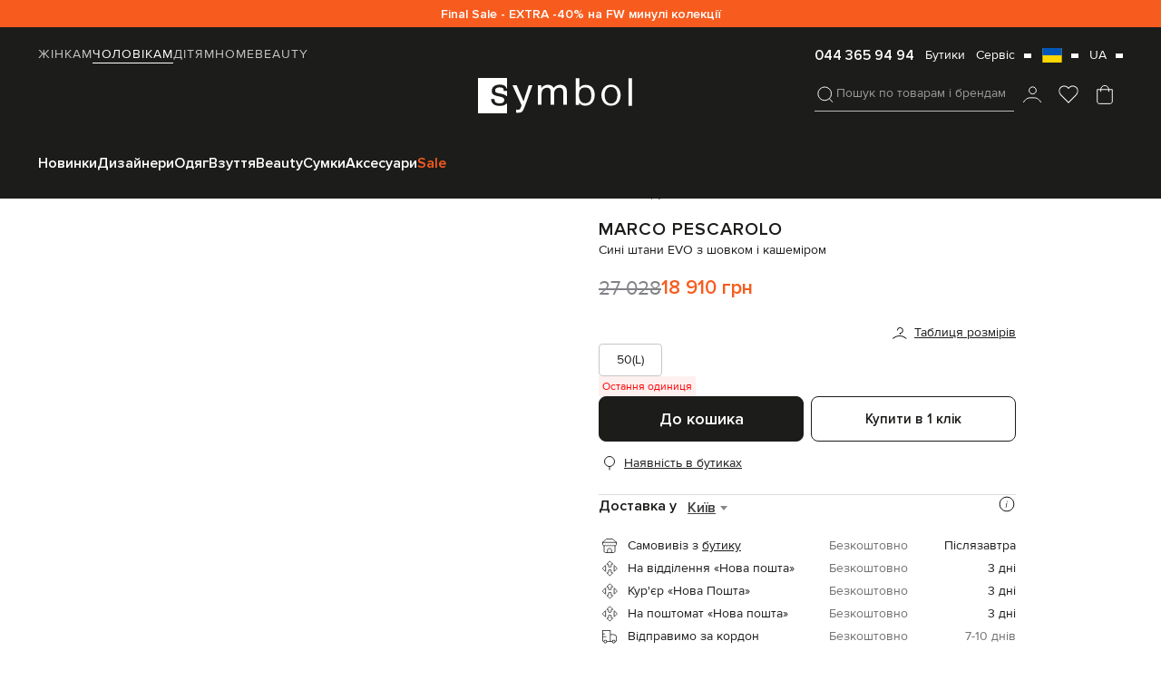

--- FILE ---
content_type: text/html; charset=UTF-8
request_url: https://symbol.ua/uk/store/sinie-bruki-evo-s-selkom-i-kasemirom-marco-pescarolo-evo4907-sinij
body_size: 67918
content:
<!DOCTYPE html>
<html lang="uk" guest="1">
    <head>
        <script>
    var dataLayer = [];
</script>
                    <script>
                dataLayer.push({'test_ab': 'not_login'});
            </script>
                        
        <meta charset="UTF-8" />
        <meta http-equiv="Content-Language" content="uk" />
        
                <meta name="viewport" content="initial-scale=1.0, maximum-scale=1.0, width=device-width" />
                
		       
        <meta name="apple-itunes-app" content="app-id=1577892971"/>
		        <meta name="mobile-web-app-capable" content="yes" />
        <meta name="csrf-param" content="_csrf">
<meta name="csrf-token" content="LXs0CZklw2O_fh6ZBQ6WFLKonD26A4cT9tTmrBa94uF5MW5r1wiNItUSTd1hPcVC2ZrPVv90xEO-gKXhU_mTuQ==">
        <title>Marco Pescarolo - Сині штани EVO з шовком і кашеміром EVO4907 купити в Symbol</title>
        
        <link rel="preload" as="image" href="/assets/gray.png" />
        <link rel="preload" as="image" href="https://media3.symbol.ua/aio-images/cd/f6/cdf66cefeb301fac1a4d47d173c0fc8f/b489961b-befb-403a-9119-2c3f6367003e.jpg" fetchpriority="high">
        
        
        
                   
        <script async src="https://www.googleoptimize.com/optimize.js?id=OPT-M2WF959"></script>	
		     

                
        
		<link rel="apple-touch-icon" sizes="180x180" href="/favicon/apple-touch-icon.png">
		<link rel="icon" type="image/png" sizes="32x32" href="/favicon/favicon-32x32.png">
		<link rel="icon" type="image/png" sizes="16x16" href="/favicon/favicon-16x16.png">
        
		<meta name="msapplication-TileColor" content="#1c1c1b">
		<meta name="theme-color" content="#1c1c1b">
        <link rel="manifest" href="/manifest.json">

        <link rel='alternate' hreflang='uk-ua' href='https://symbol.ua/uk/store/sinie-bruki-evo-s-selkom-i-kasemirom-marco-pescarolo-evo4907-sinij'>
<link rel='alternate' hreflang='ru-ua' href='https://symbol.ua/store/sinie-bruki-evo-s-selkom-i-kasemirom-marco-pescarolo-evo4907-sinij'>
<link rel='alternate' hreflang='pl-pl' href='https://symbol.fashion/pl/store/blue-evo-pants-with-silk-and-cashmere-marco-pescarolo-evo4907-blue'>
<link rel='alternate' hreflang='en-cz' href='https://symbol.fashion/cz/store/blue-evo-pants-with-silk-and-cashmere-marco-pescarolo-evo4907-blue'>
<link rel='alternate' hreflang='de-de' href='https://symbol.fashion/de/store/blue-evo-pants-with-silk-and-cashmere-marco-pescarolo-evo4907-blue'>
<link rel='alternate' hreflang='en-ie' href='https://symbol.fashion/ie/store/blue-evo-pants-with-silk-and-cashmere-marco-pescarolo-evo4907-blue'>
<link rel='alternate' hreflang='it-it' href='https://symbol.fashion/it/store/blue-evo-pants-with-silk-and-cashmere-marco-pescarolo-evo4907-blue'>
<link rel='alternate' hreflang='nl-nl' href='https://symbol.fashion/nl/store/blue-evo-pants-with-silk-and-cashmere-marco-pescarolo-evo4907-blue'>
<link rel='alternate' hreflang='fr-fr' href='https://symbol.fashion/fr/store/blue-evo-pants-with-silk-and-cashmere-marco-pescarolo-evo4907-blue'>
<link rel='alternate' hreflang='es-es' href='https://symbol.fashion/es/store/blue-evo-pants-with-silk-and-cashmere-marco-pescarolo-evo4907-blue'>
<link rel='alternate' hreflang='nl-be' href='https://symbol.fashion/be/store/blue-evo-pants-with-silk-and-cashmere-marco-pescarolo-evo4907-blue'>
<link rel='alternate' hreflang='en-ro' href='https://symbol.fashion/ro/store/blue-evo-pants-with-silk-and-cashmere-marco-pescarolo-evo4907-blue'>
<link rel='alternate' hreflang='en-bg' href='https://symbol.fashion/bg/store/blue-evo-pants-with-silk-and-cashmere-marco-pescarolo-evo4907-blue'>
<link rel='alternate' hreflang='en-se' href='https://symbol.fashion/se/store/blue-evo-pants-with-silk-and-cashmere-marco-pescarolo-evo4907-blue'>
<link rel='alternate' hreflang='en-hr' href='https://symbol.fashion/hr/store/blue-evo-pants-with-silk-and-cashmere-marco-pescarolo-evo4907-blue'>
<link rel='alternate' hreflang='en-gr' href='https://symbol.fashion/gr/store/blue-evo-pants-with-silk-and-cashmere-marco-pescarolo-evo4907-blue'>
<link rel='alternate' hreflang='de-at' href='https://symbol.fashion/at/store/blue-evo-pants-with-silk-and-cashmere-marco-pescarolo-evo4907-blue'>
<link rel='alternate' hreflang='en-lt' href='https://symbol.fashion/lt/store/blue-evo-pants-with-silk-and-cashmere-marco-pescarolo-evo4907-blue'>
<link rel='alternate' hreflang='en-dk' href='https://symbol.fashion/dk/store/blue-evo-pants-with-silk-and-cashmere-marco-pescarolo-evo4907-blue'>
<link rel='alternate' hreflang='en-pt' href='https://symbol.fashion/pt/store/blue-evo-pants-with-silk-and-cashmere-marco-pescarolo-evo4907-blue'>
<link rel='alternate' hreflang='en-hu' href='https://symbol.fashion/hu/store/blue-evo-pants-with-silk-and-cashmere-marco-pescarolo-evo4907-blue'>
<link rel='alternate' hreflang='en-si' href='https://symbol.fashion/si/store/blue-evo-pants-with-silk-and-cashmere-marco-pescarolo-evo4907-blue'>
<link rel='alternate' hreflang='en-sk' href='https://symbol.fashion/sk/store/blue-evo-pants-with-silk-and-cashmere-marco-pescarolo-evo4907-blue'>
<link rel='alternate' hreflang='en-lv' href='https://symbol.fashion/lv/store/blue-evo-pants-with-silk-and-cashmere-marco-pescarolo-evo4907-blue'>
<link rel='alternate' hreflang='en-fi' href='https://symbol.fashion/fi/store/blue-evo-pants-with-silk-and-cashmere-marco-pescarolo-evo4907-blue'>
<link rel='alternate' hreflang='en-ee' href='https://symbol.fashion/ee/store/blue-evo-pants-with-silk-and-cashmere-marco-pescarolo-evo4907-blue'>
<link rel='alternate' hreflang='en-lu' href='https://symbol.fashion/lu/store/blue-evo-pants-with-silk-and-cashmere-marco-pescarolo-evo4907-blue'>
<link rel='alternate' hreflang='en-mt' href='https://symbol.fashion/mt/store/blue-evo-pants-with-silk-and-cashmere-marco-pescarolo-evo4907-blue'>
<link rel='alternate' hreflang='en-cy' href='https://symbol.fashion/cy/store/blue-evo-pants-with-silk-and-cashmere-marco-pescarolo-evo4907-blue'>
<link rel='alternate' hreflang='en' href='https://symbol.fashion/other/store/blue-evo-pants-with-silk-and-cashmere-marco-pescarolo-evo4907-blue'>

        <!-- Criteo Loader File -->
        <script type="text/javascript" src="//dynamic.criteo.com/js/ld/ld.js?a=122463" async="true"></script>
        <!-- END Criteo Loader File -->  
        <script type="text/javascript">    
                            window.userEmailCriteo = { event: "setEmail", email: ""};
                    </script>
        <!-- CAPTCHA -->
        <script>
    (function() {

        window.onloadCaptcha1 = () => {
            grecaptcha.render('recaptcha1', {
                'sitekey' : '6Lddgc0UAAAAALpEf6lqmvq389bZmdog44mNjV7-',
                'callback' : verifyCallback
            });
        };

        window.onloadCaptcha2 = () => {
            grecaptcha.render('recaptcha2', {
                'sitekey' : '6Lddgc0UAAAAALpEf6lqmvq389bZmdog44mNjV7-',
                'callback' : verifyCallback
            });
        };

        window.onloadCaptcha3 = () => {
            grecaptcha.render('recaptcha3', {
                'sitekey' : '6Lddgc0UAAAAALpEf6lqmvq389bZmdog44mNjV7-',
                'callback' : verifyCallback
            });
        };

        window.verifyCallback = (response) => {

        };
    })();
</script>

        <meta name="description" content="Marco Pescarolo Сині штани EVO з шовком і кашеміром EVO4907 купити в інтернет-магазині Symbol ★ Оригінал ✈ Доставка по Києву і всій Україні ➤ Примірка і легке повернення">
<meta name="keywords" content="Marco Pescarolo Сині штани EVO з шовком і кашеміром EVO4907">
<meta property="og:title" content="Marco Pescarolo - Сині штани EVO з шовком і кашеміром EVO4907 купити в Symbol">
<meta property="og:description" content="Marco Pescarolo Сині штани EVO з шовком і кашеміром EVO4907 купити в інтернет-магазині Symbol ★ Оригінал ✈ Доставка по Києву і всій Україні ➤ Примірка і легке повернення">
<meta property="og:image" content="https://media3.symbol.ua/aio-images/cd/f6/cdf66cefeb301fac1a4d47d173c0fc8f/5da6cefe-74a7-4ad8-b8c9-f1843f302744.jpg">
<meta property="og:type" content="article">
<meta property="og:site_name" content="Symbol">
<meta property="og:url" content="https://symbol.ua/uk/store/sinie-bruki-evo-s-selkom-i-kasemirom-marco-pescarolo-evo4907-sinij">
<meta property="og:locale" content="uk">
<link href="https://symbol.ua/uk/store/sinie-bruki-evo-s-selkom-i-kasemirom-marco-pescarolo-evo4907-sinij" rel="canonical">
<link href="/assets/webpack/style/6a86414.css?v=1764695857" rel="stylesheet">
<style>   /*STORES STYLE*/
   .popup.popup_stores-popup.center .main-container {
    width: 100% !important;
    max-width: 790px;
    min-height: 438px;
}    
.stores-table-popup .cities-shops .shop-item{
    display: none;
}
.stores-table-popup .cities-tabs button {
    display: none;
}

.te-popup_stock.desk-stock-btn {
    display: none;
}

.te-popup_stock.mob-stock-btn,
.popup_size-popup {
    display: block;
}

.te-new-popshopstock {
    padding: 50px 40px 60px 40px;
    overflow-y: auto!important;
}
.te-new-popshopstock h3 {
    font-weight: 600;
    font-size: 24px;
    line-height: 140%;
    margin-bottom: 15px;
}

.te-new-popshopstock .te-new-popshopstock__top {
    margin-bottom: 12px;
}

.te-new-popshopstock__sizes-title {
    display: block;
    font-family: 'Proxima Nova';
    font-size: 14px;
    line-height: 14px;
    color: #1C1C1B;
}
.te-new-popshopstock__availability-btn {
    margin-top: 16px;
    width: 100%;
    display: flex;
    align-items: center;
    justify-content: center;
    text-align: center;
    font-family: 'Proxima Nova';
    font-weight: 600;
    font-size: 15px;
    color: #1C1C1B;
    line-height: 1.3;
    padding: 12px 16px;
    box-sizing: border-box;
    border: 1px solid #1C1C1B;
    border-radius: 8px;
}

.te-new-popshopstock__sizes-buttons {
    display: flex;
    flex-wrap: wrap;
    gap: 8px;
    margin-top: 12px;
}

.te-new-popshopstock__sizes-buttons button {
    display: flex;
    align-items: center;
    justify-content: center;
    text-align: center;
    border-radius: 4px;
    border: 1px solid #C6C6C6;
    height: 40px;
    padding: 0 30px;
    box-sizing: border-box;
    font-weight: 400;
    font-size: 14px;
    flex: 1;
    width: 100%;
    line-height: 1.4;
    color: #1C1C1B;
    text-transform: uppercase;
}

.te-new-popshopstock__sizes-buttons button.checked {
    border-color: #1C1C1B;
}

.te-new-popshopstock__product-cities-info {
    margin-top: 30px;
}

.te-new-popshopstock__cities-tabs {
    display: flex;
    flex-wrap: wrap;
    gap: 6px 12px;
}

.te-new-popshopstock__cities-tabs > * {
    display: block;
    font-weight: 600;
    font-size: 14px;
    line-height: 1.4;
    letter-spacing: 1px;
    text-transform: uppercase;
    color: #727271;
    border-bottom: 1px solid transparent;
}

.te-new-popshopstock__cities-tabs > *.active {
    border-bottom-color: #1C1C1B;
    color: #1C1C1B;
}

.te-new-popshopstock .mfp-close {
    width: 40px;
    height: 40px;
    right: 0;
    top: 0;
    font-size: 0;
    margin: 0;
    display: flex;
    align-items: center;
    justify-content: center;
}

.te-new-popshopstock__cities-shops .shop-item__name {
    font-size: 18px;
}

.te-new-popshopstock__cities-shops {
    display: flex;
    flex-direction: column;
    overflow-y: auto;
}

.te-new-popshopstock .shop-item__contacts {
    display: grid;
    grid-template-columns: repeat(2, 1fr);
    grid-gap: 0 10px;
    margin-top: 12px;
}

.te-new-popshopstock .shop-item__phones {
    display: flex;
    flex-wrap: wrap;
    gap: 5px 10px;
    justify-content: flex-end;
    flex-direction: column;
}

.te-new-popshopstock .shop-item__phones a {
    display: block;
    text-align: right;
    font-weight: 400;
    font-size: 13px;
    line-height: 1.4;
    color: #1C1C1B;
    font-variant-numeric: tabular-nums;
}

.te-new-popshopstock .shop-item__sizes {
    margin-top: 12px;
    display: block;
    font-size: 13px;
    line-height: 1.4;
    color: #1C1C1B;
    font-variation-settings: 'slnt' 0;
}

.te-new-popshopstock .shop-item__sizes *{
    text-transform: uppercase;
    font-size: inherit;
    font-weight: 600;
    line-height: inherit;
    color: inherit;
}

.te-new-popshopstock .shop-item__map-block {
    margin-top: 10px;
    display: flex;
    flex-direction: column;
}

.te-new-popshopstock .shop-item__map-block iframe {
    display: none;
    height: 150px;
    width: 100%;
    margin-top: 15px;
}

.te-new-popshopstock .shop-item__map-block.active iframe {
    display: block;
}

.te-new-popshopstock .shop-item__map-btn {
    box-sizing: border-box;
    display: grid;
    width: fit-content;
    grid-template-columns: repeat(2, max-content);
    align-items: center;
    grid-gap: 0 10px;
    color: #1C1C1B;
}

.te-new-popshopstock .shop-item__map-btn:after {
    content: '';
    background-image: url("data:image/svg+xml,%3Csvg width='8' height='4' viewBox='0 0 8 4' fill='none' xmlns='http://www.w3.org/2000/svg'%3E%3Cpath d='M8 0H0L4 4L8 0Z' fill='%231C1C1B'/%3E%3C/svg%3E%0A");
    background-size: 8px 4px;
    background-position: center;
    background-repeat: no-repeat;
    display: block;
    width: 8px;
    height: 4px;
}

.shop-item__map-btn.active:after {
    transform: scale(1,-1);
}

.te-new-popshopstock .shop-item__order-btn {
    display: flex;
    align-items: center;
    justify-content: center;
    padding: 12px 16px;
    background: #1C1C1B;
    border-radius: 8px;
    text-align: center;
    width: 100%;
    font-family: 'Proxima Nova';
    font-weight: 600;
    font-size: 15px;
    color: #FFFFFF;
    margin-top: 12px;
}
.te-new-popshopstock .shop-item__work {
    display: flex;
    flex-direction: column;
}

.te-new-popshopstock .shop-item__work * {
    display: block;
    font-size: 13px;
    line-height: 1.4;
    text-align: left;
    color: #727271;
}      

.te-new-popshopstock .shop-item__work * + * {
    margin-top: 4px;
}

.te-new-popshopstock .shop-item__work .shop-item__map-btn-block {
    box-sizing: border-box;
    display: grid;
    width: fit-content;
    grid-template-columns: repeat(2, max-content);
    align-items: center;
    grid-gap: 0 10px;
    color: #1C1C1B;            
    align-self: start;
    margin-top: auto;   
    font-weight: 400;
    font-size: 13px; 
    padding-top: 6px;                
} 

.te-new-popshopstock .shop-item__work .shop-item__map-btn-block .shop-item__map-btn{
    color: #1C1C1B;
    display: grid;
    font-weight: 400;
    font-size: 13px;     
}

.te-new-popshopstock__shop-item {
    margin-top: 16px;
    padding: 16px 0;
    display: flex;
    flex-direction: column;
    border-top: 1px solid #DDDDDC;
}

.te-new-popshopstock__shop-item.fade {
    display: none;
}

.te-new-popshopstock .shop-item__geo-name {
    display: block;
    margin-top: 8px;
    font-weight: 400;
    font-size: 14px;
    line-height: 1.4;
    color: #1C1C1B;
}

.te-new-popshopstock .product-info__top {
    display: grid;
    grid-template-columns: 120px 1fr;
    grid-gap: 0 8px;
}

.te-new-popshopstock .product-info__img {
    display: block;
    height: 140px;
    width: 100%;
}

.te-new-popshopstock .product-info__price,
.te-new-popshopstock .product-info__old-price {
    font-size: 16px;
    line-height: 1.4;
    color: #FF0000;
    display: block;
}

.te-new-popshopstock .product-info__price {
    font-weight: 600;
}

.te-new-popshopstock .product-info__old-price {
    text-decoration: line-through;
    color: #727271;
}

.te-new-popshopstock .product-info__price-block .price {
    color: #FF0000;
}

.te-new-popshopstock .product-info__price-block .regular-price {
    color: #1C1C1B;
}        

.te-new-popshopstock .product-info__price-block {
    display: flex;
    align-items: center;
    gap: 0 8px;
    justify-content: start;
}

.te-new-popshopstock .product-info__title-block {
    display: flex;
    flex-direction: column;
    margin-bottom: 8px;
}

.te-new-popshopstock .product-info__descr {
    font-weight: 400;
    font-size: 13px;
    line-height: 1.4;
    display: block;
    margin-top: 4px;
    color: #1C1C1B;
}

.te-new-popshopstock .product-info__name {
    font-weight: 600;
    font-size: 14px;
    line-height: 1.4;
    text-transform: uppercase;
    color: #1C1C1B;
}

.te-new-popshopstock__sizes-tabs {
    margin-top: 15px;
}



@media screen and (max-width: 1024px) {

    .popup.popup_stores-popup .main-container {
        min-width: 80vw;
    }
}
@media screen and (max-width: 40em) {
    .popup-open .popup.popup_stores-popup .main-container{
        height: 100% !important;
        width: 100% !important;
        /*min-height: 100vh!important;
        min-width: 100vw;*/
    }

    .te-new-popshopstock {
        padding: 40px 16px;
        
    }

    .te-new-popshopstock .shop-item__phones {
        flex-direction: column;
        gap: 7px 0;
        align-items: flex-end;
    }

    .te-new-popshopstock__sizes-buttons button {
        padding: 0 16px;
        box-sizing: border-box;
    }
}@charset "UTF-8";@-webkit-keyframes spinRecomend{to{-webkit-transform:rotate(360deg);transform:rotate(360deg)}}@keyframes spinRecomend{to{-webkit-transform:rotate(360deg);transform:rotate(360deg)}}.product-popup-wrapper{position:fixed;left:50%;top:50%;z-index:99999999;background:#fff;max-width:900px;width:100%;-webkit-transform:translate(-50%,-50%);-ms-transform:translate(-50%,-50%);transform:translate(-50%,-50%)}.product-popup-wrapper[data-product-popup=onclick-not-select]{max-width:490px;width:100%}.product-popup-wrapper__size-select-title{font-weight:600;font-size:24px;line-height:1.4;display:block;color:#1c1c1b}.product-popup-wrapper__size-list{margin-top:16px;display:-webkit-box;display:-ms-flexbox;display:flex;-ms-flex-wrap:wrap;flex-wrap:wrap;gap:8px;overflow-x:auto;overflow-y:hidden;scrollbar-width:none}.product-popup-wrapper__size-item{display:-webkit-box;display:-ms-flexbox;display:flex;-webkit-box-pack:center;-ms-flex-pack:center;justify-content:center;-webkit-box-align:center;-ms-flex-align:center;align-items:center;height:36px;min-width:60px;border:1px solid #c6c6c6;border-radius:4px;text-align:center;font-weight:400;font-size:14px;line-height:1.4;text-transform:uppercase;color:#1c1c1b;cursor:pointer}.product-popup-wrapper__submit-btn{max-width:100%;width:100%}.product-popup-wrapper__size-item.active,.product-popup-wrapper__size-item:hover{border-color:#1c1c1b}.product-popup-wrapper__title{font-family:'Proxima Nova';font-weight:600;font-size:24px;line-height:1.4;color:#1c1c1b}.product-popup-wrapper__close-btn{display:-webkit-box;display:-ms-flexbox;display:flex;-webkit-box-align:center;-ms-flex-align:center;align-items:center;-webkit-box-pack:center;-ms-flex-pack:center;justify-content:center;width:40px;height:40px;margin-top:4px;margin-right:4px;margin-left:auto;position:relative;z-index:1111}.product-popup-wrapper__close-btn:after,.product-popup-wrapper__close-btn:before{content:'';width:16px;height:1px;background:#1c1c1b;position:absolute}.product-popup-wrapper__close-btn:after{-webkit-transform:rotate(-45deg);-ms-transform:rotate(-45deg);transform:rotate(-45deg)}.product-popup-wrapper__close-btn:before{-webkit-transform:rotate(45deg);-ms-transform:rotate(45deg);transform:rotate(45deg)}.product-popup-wrapper__main-block{padding:0 24px 24px}.product-popup-wrapper__main-block table{border-collapse:collapse;table-layout:fixed;width:100%}.product-popup-wrapper__main-block table td,.product-popup-wrapper__main-block table th{padding:12px 0;text-align:center;font-weight:400;font-size:16px;color:#1c1c1b}.product-popup-wrapper__main-block tbody td{border-top:1px solid #ebebeb}.product-popup-wrapper__main-block tbody tr:last-child td{border-bottom:1px solid #ebebeb}.product-popup-wrapper__select-block{margin-top:16px;margin-bottom:12px;position:relative}.product-popup-wrapper__current-select-title{font-weight:400;font-size:14px;line-height:1.4;display:block;color:#727271}.product-popup-wrapper__current-select-btn{cursor:pointer;display:grid;grid-template-columns:repeat(2,-webkit-max-content);grid-template-columns:repeat(2,max-content);-webkit-box-align:center;-ms-flex-align:center;align-items:center;grid-gap:0 2px}.product-popup-wrapper__current-select-btn:after{content:'';width:24px;height:24px;background-size:24px;background-position:1px center;background-image:url("data:image/svg+xml,%3Csvg width='23' height='18' viewBox='0 0 23 18' fill='none' xmlns='http://www.w3.org/2000/svg'%3E%3Cpath d='M17.25 7.125L11.5 11.625L5.75 7.125' stroke='%23727271' stroke-linecap='round' stroke-linejoin='round'/%3E%3C/svg%3E%0A")}.product-popup-wrapper__current-select-list{display:-webkit-box;display:-ms-flexbox;display:flex;-webkit-box-orient:vertical;-webkit-box-direction:normal;-ms-flex-direction:column;flex-direction:column;position:absolute;top:100%;width:100%;left:0;z-index:11}.product-popup-wrapper__to-cart-btn{display:none;max-width:100%;width:100%}@media (max-width:640.99px){.product-popup-wrapper{height:100%;left:-100%;top:0;-webkit-transform:unset;-ms-transform:unset;transform:unset;-webkit-transition:left .5s;-o-transition:left .5s;transition:left .5s}.product-popup-wrapper.open{left:0}.product-popup-wrapper__main-block{padding:0 12px 12px}.product-popup-wrapper__main-block table td,.product-popup-wrapper__main-block table th{font-size:12px;padding:12px;width:100%}.product-popup-wrapper__main-block table td:first-child,.product-popup-wrapper__main-block table th:first-child{padding-left:0}.product-popup-wrapper__main-block table td:last-child,.product-popup-wrapper__main-block table th:last-child{padding-right:0}.product-popup-wrapper__to-cart-btn{margin-top:16px}.product-popup-wrapper__main-block tbody tr{position:relative;cursor:pointer}.product-popup-wrapper__main-block tbody tr.checked:after,.product-popup-wrapper__main-block tbody tr:hover:after{content:'';position:absolute;width:calc(100% + 4px);height:calc(100% - 4px);top:2px;left:-2px;border:1px solid #1c1c1b;z-index:1;border-radius:4px}.product-popup-wrapper[data-product-popup=onclick-not-select]{max-width:100%;width:100%}}@media (max-width:480.99px){.product-popup-wrapper__main-block table td,.product-popup-wrapper__main-block table th{font-size:10px}}@media (max-width:380.99px){.product-popup-wrapper__main-block table td,.product-popup-wrapper__main-block table th{font-size:9px;padding:10px}.product-popup-wrapper__main-block table td:first-child,.product-popup-wrapper__main-block table th:first-child{padding-left:0}.product-popup-wrapper__main-block table td:last-child,.product-popup-wrapper__main-block table th:last-child{padding-right:0}}.close-aviability-popup-wrapper,.close-product-popup-wrapper,.close-similiar-wrapper{position:fixed;z-index:1111;background:rgba(28,28,27,.8);width:100%;height:100%;left:0;top:0;cursor:pointer}.similiar-wrapper{position:fixed;left:50%;top:50%;-webkit-transform:translate(-50%,-50%);-ms-transform:translate(-50%,-50%);transform:translate(-50%,-50%);z-index:11111;background:#fff;height:-webkit-fit-content;height:-moz-fit-content;height:fit-content;width:100%;max-width:940px;overflow:hidden;max-height:80vh}.similiar-wrapper__close-btn{display:-webkit-box;display:-ms-flexbox;display:flex;-webkit-box-align:center;-ms-flex-align:center;align-items:center;-webkit-box-pack:center;-ms-flex-pack:center;justify-content:center;width:40px;height:40px;position:absolute;right:4px;top:4px}.similiar-wrapper__close-btn:after,.similiar-wrapper__close-btn:before{content:'';width:16px;height:1px;background:#1c1c1b;position:absolute}.similiar-wrapper__close-btn:after{-webkit-transform:rotate(-45deg);-ms-transform:rotate(-45deg);transform:rotate(-45deg)}.similiar-wrapper__close-btn:before{-webkit-transform:rotate(45deg);-ms-transform:rotate(45deg);transform:rotate(45deg)}.similiar-wrapper__main-block{padding:24px}.similiar-wrapper__title{font-weight:600;font-size:24px;line-height:1.4;color:#1c1c1b}.similiar-wrapper .slider-block .next-btn,.similiar-wrapper .slider-block .prev-btn{top:calc(50% - 35px)}.similiar-wrapper__list{margin-top:16px}.similiar-wrapper__list.owl-carousel:not(.owl-loaded){height:335px;overflow:hidden;display:-webkit-box!important;display:-ms-flexbox!important;display:flex!important}.similiar-wrapper__item{display:block}.similiar-wrapper__item-about,.similiar-wrapper__item-link{display:-webkit-box;display:-ms-flexbox;display:flex;-webkit-box-orient:vertical;-webkit-box-direction:normal;-ms-flex-direction:column;flex-direction:column;gap:8px 0}.similiar-wrapper__item-about{-webkit-box-align:center;-ms-flex-align:center;align-items:center}.similiar-wrapper__item-thumb{position:relative;padding:12px;background:#e7e7e7}.similiar-wrapper__item-new-title,.similiar-wrapper__item-wishlist-btn{position:absolute;z-index:1}.similiar-wrapper__item-new-title{left:16px;top:16px}.similiar-wrapper__item-wishlist-btn{right:6px;top:6px}.similiar-wrapper__item-img{display:block;-o-object-fit:contain;object-fit:contain;-o-object-position:center;object-position:center;height:335px}.similiar-wrapper__item-name{font-weight:600;font-size:14px;line-height:1.4;letter-spacing:1px;text-transform:uppercase;color:#1c1c1b;overflow:hidden;-o-text-overflow:ellipsis;text-overflow:ellipsis;display:-webkit-box;-webkit-line-clamp:1;-webkit-box-orient:vertical;height:calc(1.4em*1)}.similiar-wrapper__item-name,.similiar-wrapper__item-price{text-align:center;display:block}@media (max-width:640.99px){.similiar-wrapper__item{padding:8px}.similiar-wrapper__item-img{height:160px}.similiar-wrapper__item-name{font-size:12px}.similiar-wrapper__item-price,.similiar-wrapper__item-price-block{margin-top:4px}}.product-about{margin-top:16px}.product-about__swiper{aspect-ratio:.6907;width:560px;max-width:100%}.product-about__columns{display:grid;grid-template-columns:auto 1fr;grid-gap:0 40px;margin-top:20px}.product-about__thumb{display:block;height:100%;font-size:0}.product-about__thumb-video{display:block;width:100%}.product-about__thumb-img{display:block;width:100%;height:auto;-o-object-fit:cover;object-fit:cover}.product-about__thumb-video{height:100%;-o-object-fit:cover;object-fit:cover;-o-object-position:center;object-position:center;font-size:0;border:unset;outline:unset}.product-about__slider-block{position:relative}.product-about__thumbnails{position:relative;width:100%}.product-about__swiper-button-down.disabled,.product-about__swiper-button-up.disabled{display:none}.product-about__swiper-button-down,.product-about__swiper-button-up{position:absolute;left:50%;-webkit-transform:translateX(-50%);-ms-transform:translateX(-50%);transform:translateX(-50%);height:35px;width:50px;background:0 0;opacity:.6;border-radius:6px;display:-webkit-box;display:-ms-flexbox;display:flex;-webkit-box-align:center;-ms-flex-align:center;align-items:center;-webkit-box-pack:center;-ms-flex-pack:center;justify-content:center;z-index:111}.product-about:hover .swiper-button-down,.product-about:hover .swiper-button-up,.product-about__swiper-button-down:hover,.product-about__swiper-button-up:hover{opacity:1}.product-about__swiper-button-down:after,.product-about__swiper-button-up:after{content:'';width:24px;height:24px;background-position:center;background-repeat:no-repeat;background-size:24px;background-image:url("data:image/svg+xml,%3Csvg width='24' height='24' viewBox='0 0 24 24' fill='none' xmlns='http://www.w3.org/2000/svg'%3E%3Cpath d='M6 8.99996L12 14.9999L18 8.99996' stroke='%2336363D' stroke-width='1.5'/%3E%3C/svg%3E%0A")}.product-about__swiper-button-up:after{-webkit-transform:scale(1,-1);-ms-transform:scale(1,-1);transform:scale(1,-1)}.product-about__similiar-big-btn,.product-about__similiar-btn{display:-webkit-box;display:-ms-flexbox;display:flex;-webkit-box-align:center;-ms-flex-align:center;align-items:center;gap:0 4px;padding:0 8px;line-height:1.4;font-weight:600}.product-about__similiar-btn{position:absolute;right:14px;bottom:16px;height:32px;color:#1c1c1b;opacity:1;background:rgba(255,255,255,.78);border-radius:6px;z-index:111;font-size:14px}.product-about__similiar-big-btn{width:100%;max-width:100%;margin-top:12px;font-size:15px}.product-about__pagination-wrapper{display:-webkit-box;display:-ms-flexbox;display:flex;-webkit-box-orient:vertical;-webkit-box-direction:normal;-ms-flex-direction:column;flex-direction:column;gap:12px 0;position:absolute;top:50%;left:-12px;-webkit-transform:translateY(-50%);-ms-transform:translateY(-50%);transform:translateY(-50%)}.product-about__swiper-button-next,.product-about__swiper-button-prev{-webkit-clip-path:path("M0 8V0L6 4.13793L0 8Z");clip-path:path("M0 8V0L6 4.13793L0 8Z");width:6px!important;height:8px!important;background:#1c1c1b;position:unset!important;display:block;margin:0!important;right:auto!important;left:auto!important;top:auto!important;-webkit-transform:unset!important;-ms-transform:unset!important;transform:unset!important}.product-about__swiper-button-prev{-webkit-transform:scale(-1,1)!important;-ms-transform:scale(-1,1)!important;transform:scale(-1,1)!important}.fancybox-container.fancybox-product .fancybox-button div,.fancybox-container.fancybox-product .fancybox-button--close svg,.fancybox-container.fancybox-product .fancybox-button--zoom svg,.product-about__swiper-button-next.swiper-button-disabled,.product-about__swiper-button-prev.swiper-button-disabled{display:none}.product-about__swiper-button-next:after,.product-about__swiper-button-prev:after{content:unset}.product-about__swiper-pagination{display:-webkit-box;display:-ms-flexbox;display:flex;position:unset!important;margin:0;-webkit-box-orient:horizontal;-webkit-box-direction:normal;-ms-flex-direction:row;flex-direction:row;gap:0 12px}.product-about__swiper-pagination .swiper-pagination-bullet{background-color:transparent;margin:0!important;-webkit-transform:unset!important;-ms-transform:unset!important;transform:unset!important;opacity:1!important;width:8px}.product-about__swiper-pagination .swiper-pagination-bullet:not(.has-video){border-radius:50%;border:1px solid #c6c6c6}.product-about__swiper-pagination .swiper-pagination-bullet.has-video{border-radius:0;height:8px;background-image:url("data:image/svg+xml,%3Csvg width='6' height='8' viewBox='0 0 6 8' fill='none' xmlns='http://www.w3.org/2000/svg'%3E%3Cpath d='M0 8V0L6 4.13793L0 8Z' fill='%231C1C1B'/%3E%3C/svg%3E%0A");background-size:6px 8px;background-position:center;background-repeat:no-repeat}.product-about__swiper-pagination.swiper-pagination-vertical.swiper-pagination-bullets,.product-about__swiper-pagination.swiper-vertical>.swiper-pagination-bullets{-webkit-transform:unset;-ms-transform:unset;transform:unset}.product-about__swiper-pagination .swiper-pagination-bullet-active.has-video,.product-about__swiper-pagination .swiper-pagination-bullet.has-video:hover{border-radius:0!important}.product-about__swiper-pagination .swiper-pagination-bullet-active:not(.has-video),.product-about__swiper-pagination .swiper-pagination-bullet:not(.has-video):hover{background:#1c1c1b;border:1px solid #c6c6c6}.product-about__swiper-pagination .swiper-pagination-bullet:not(.has-video){height:8px}.product-about__similiar-btn:hover{opacity:1}.product-about__similiar-big-btn:before,.product-about__similiar-btn:before{content:'';width:24px;height:24px;background-size:24px;background-repeat:no-repeat;background-position:center;background-image:url("data:image/svg+xml,%3Csvg width='24' height='24' viewBox='0 0 24 24' fill='none' xmlns='http://www.w3.org/2000/svg'%3E%3Cpath fill-rule='evenodd' clip-rule='evenodd' d='M12.5419 15.4434C12.3766 15.6691 12.1954 15.8824 12 16.0818C13.0588 17.1623 14.5344 17.8327 16.1667 17.8327C19.3883 17.8327 22 15.221 22 11.9993C22 8.77769 19.3883 6.16602 16.1667 6.16602C14.5344 6.16602 13.0588 6.8364 12 7.91686C12.1954 8.11626 12.3766 8.32962 12.5419 8.5553C13.4529 7.59687 14.74 6.99935 16.1667 6.99935C18.9281 6.99935 21.1667 9.23793 21.1667 11.9993C21.1667 14.7608 18.9281 16.9993 16.1667 16.9993C14.74 16.9993 13.4529 16.4018 12.5419 15.4434Z' fill='%231C1C1B'/%3E%3Ccircle cx='7.83333' cy='11.9997' r='5.33333' stroke='%231C1C1B'/%3E%3C/svg%3E%0A")}.product-about__similiar-big-btn:before{background-image:url('data:image/svg+xml,<svg width="24" height="24" viewBox="0 0 24 24" fill="none" xmlns="http://www.w3.org/2000/svg"><path d="M16.166 6.16602C19.3876 6.16602 21.9998 8.77751 22 11.999L21.9922 12.2998C21.8358 15.3818 19.2869 17.833 16.166 17.833L15.8662 17.8252C14.3531 17.7484 12.9935 17.0937 12 16.0791C12.1954 15.8795 12.3766 15.6663 12.542 15.4404C13.453 16.3995 14.739 16.9988 16.166 16.999C18.9274 16.999 21.166 14.7604 21.166 11.999C21.1658 9.23775 18.9273 6.99902 16.166 6.99902C14.7393 6.99921 13.4529 7.59787 12.542 8.55664C12.3766 8.33083 12.1954 8.11746 12 7.91797C13.0587 6.83732 14.5338 6.16619 16.166 6.16602Z" fill="white"/><circle cx="7.83333" cy="11.9996" r="5.33333" stroke="white"/></svg>')}.product-about__swiper-button-up{top:14px}.product-about__swiper-button-down{bottom:14px}.product-about__stickers{display:-webkit-box;display:-ms-flexbox;display:flex;-webkit-box-pack:justify;-ms-flex-pack:justify;justify-content:space-between;-webkit-box-align:center;-ms-flex-align:center;align-items:center;position:absolute;left:0;width:100%;z-index:111;padding-left:14px;padding-right:6px;top:6px}.product-about__zoom-btn{display:none;width:40px;height:40px}.product-about__swiper-slide.swiper-slide-active{height:calc(100% - 120px)}.product-about__swiper-slide:not(:first-child){border-top:5px solid #fff}.fancybox-container:not(.fancybox-product){opacity:0}.fancybox-container.fancybox-product{background:#fff;opacity:1}.fancybox-container.fancybox-product .fancybox-button{width:40px;height:40px;display:-webkit-box;display:-ms-flexbox;display:flex;-webkit-box-align:center;-ms-flex-align:center;align-items:center;-webkit-box-pack:center;-ms-flex-pack:center;justify-content:center;padding:0!important;background:#fff;position:unset;cursor:pointer}.fancybox-container.fancybox-product .fancybox-navigation{position:absolute;top:50%;left:0;-webkit-transform:translateY(-50%);-ms-transform:translateY(-50%);transform:translateY(-50%);width:100%;display:-webkit-box;display:-ms-flexbox;display:flex;-webkit-box-pack:justify;-ms-flex-pack:justify;justify-content:space-between;padding:0 20px;z-index:111111}.fancybox-container.fancybox-product .fancybox-toolbar{display:-webkit-box;display:-ms-flexbox;display:flex;-webkit-box-orient:horizontal;-webkit-box-direction:normal;-ms-flex-direction:row;flex-direction:row;right:12px}.fancybox-container.fancybox-product .fancybox-button--zoom:after{content:'';width:24px;height:24px;background-size:24px;background-repeat:no-repeat;background-position:center;background-image:url("data:image/svg+xml,%3Csvg width='24' height='24' viewBox='0 0 24 24' fill='none' xmlns='http://www.w3.org/2000/svg'%3E%3Cpath d='M11 19C15.4183 19 19 15.4183 19 11C19 6.58172 15.4183 3 11 3C6.58172 3 3 6.58172 3 11C3 15.4183 6.58172 19 11 19Z' stroke='%231C1C1B' stroke-linecap='round' stroke-linejoin='round'/%3E%3Cpath d='M21 21L16.65 16.65' stroke='%231C1C1B' stroke-linecap='square' stroke-linejoin='round'/%3E%3Cpath d='M11 8V14' stroke='%231C1C1B' stroke-linecap='square' stroke-linejoin='round'/%3E%3Cpath d='M8 11H14' stroke='%231C1C1B' stroke-linecap='square' stroke-linejoin='round'/%3E%3C/svg%3E%0A")}.fancybox-container.fancybox-product .fancybox-button--play svg{width:24px;height:24px}.fancybox-container.fancybox-product .fancybox-button--play path{fill:transparent;stroke:#1c1c1b;stroke-width:1px}.fancybox-container.fancybox-product .fancybox-button--close,.fancybox-container.fancybox-product .fancybox-infobar{display:-webkit-box;display:-ms-flexbox;display:flex;-webkit-box-align:center;-ms-flex-align:center;align-items:center}.fancybox-container.fancybox-product .fancybox-button--close{-webkit-box-pack:center;-ms-flex-pack:center;justify-content:center;position:relative}.fancybox-container.fancybox-product .fancybox-button--close:after,.fancybox-container.fancybox-product .fancybox-button--close:before{content:'';width:16px;height:1px;background:#1c1c1b;position:absolute}.fancybox-container.fancybox-product .fancybox-button--close:after{-webkit-transform:rotate(-45deg);-ms-transform:rotate(-45deg);transform:rotate(-45deg)}.fancybox-container.fancybox-product .fancybox-button--close:before{-webkit-transform:rotate(45deg);-ms-transform:rotate(45deg);transform:rotate(45deg)}.fancybox-container.fancybox-product .fancybox-infobar{padding:0;left:12px;width:40px;height:40px;gap:0;min-width:auto;color:#1c1c1b;font-size:16px;line-height:auto}.fancybox-container.fancybox-product .fancybox-infobar *{font-size:16px;line-height:1.4;color:#1c1c1b!important}.fancybox-container.fancybox-product .fancybox-button--arrow_left,.fancybox-container.fancybox-product .fancybox-button--arrow_right{width:32px;height:50px;background:#fff;border-radius:6px}.fancybox-container.fancybox-product .fancybox-button--arrow_left:after,.fancybox-container.fancybox-product .fancybox-button--arrow_right:after{content:'';width:24px;height:24px;background-size:24px;background-position:center;display:block}.fancybox-container.fancybox-product .fancybox-button--arrow_left:after{background-image:url("data:image/svg+xml,%3Csvg width='24' height='24' viewBox='0 0 24 24' fill='none' xmlns='http://www.w3.org/2000/svg'%3E%3Cpath d='M15 18L9 12L15 6' stroke='%231C1C1B' stroke-width='1.5'/%3E%3C/svg%3E%0A")}.fancybox-container.fancybox-product .fancybox-button--arrow_right:after{background-image:url("data:image/svg+xml,%3Csvg width='24' height='24' viewBox='0 0 24 24' fill='none' xmlns='http://www.w3.org/2000/svg'%3E%3Cpath d='M9.00002 18L15 12L9.00002 6' stroke='%231C1C1B' stroke-width='1.5'/%3E%3C/svg%3E%0A")}.product-about__pagination-wrapper{display:none}@media (max-width:1249.99px){.product-about__pagination-wrapper{display:-webkit-box;display:-ms-flexbox;display:flex;position:unset;-webkit-transform:unset;-ms-transform:unset;transform:unset;-webkit-box-orient:unset;-webkit-box-direction:unset;-ms-flex-direction:unset;flex-direction:unset;-webkit-box-ordinal-group:2;-ms-flex-order:1;order:1;gap:0 12px;width:-webkit-fit-content;width:-moz-fit-content;width:fit-content;margin-left:auto;margin-right:auto}.product-about__slider-block{display:-webkit-box;display:-ms-flexbox;display:flex;-webkit-box-orient:vertical;-webkit-box-direction:normal;-ms-flex-direction:column;flex-direction:column;gap:12px 0}}@media (max-width:1080.99px){.product-about__swiper{max-width:380px;width:100%}}@media (max-width:980.99px){.product-about__columns{grid-gap:0 24px}}@media (max-width:860.99px){.product-about__columns{display:block}.product-about__swiper{aspect-ratio:.8082;max-width:100%;max-height:100vh}.product-about__swiper-button-down,.product-about__swiper-button-up{-webkit-transform:translateY(-50%) rotate(270deg);-ms-transform:translateY(-50%) rotate(270deg);transform:translateY(-50%) rotate(270deg)}.product-about__swiper-button-up{top:50%;left:0}.product-about__swiper-button-down{right:0;left:auto;top:50%;bottom:auto}}@media (max-width:640.99px){.fancybox-bg,.fancybox-is-open .fancybox-bg{display:none}.fancybox-container.fancybox-product .fancybox-slide--image{padding-bottom:120px;padding-top:55px}.fancybox-about-product{position:fixed;bottom:0;width:100%;z-index:99994;background:#fff;display:-webkit-box;display:-ms-flexbox;display:flex;-webkit-box-pack:justify;-ms-flex-pack:justify;justify-content:space-between;padding:12px;-webkit-box-shadow:0 -10px 30px rgba(0,0,0,.05);box-shadow:0 -10px 30px rgba(0,0,0,.05)}body.about-product-open #bwc-widget-action{-webkit-transition:bottom .3s ease;-o-transition:bottom .3s ease;transition:bottom .3s ease;bottom:90px!important}body.about-product-open #bwc-chat{bottom:150px!important}body.about-product-open #bwc-chat-omnichannel{bottom:156px!important}.fancybox-about-product__price-block{-webkit-box-orient:vertical;-webkit-box-direction:normal;-ms-flex-direction:column;flex-direction:column;-webkit-box-align:start;-ms-flex-align:start;align-items:flex-start;-webkit-box-pack:center;-ms-flex-pack:center;justify-content:center;gap:2px 0}.fancybox-about-product__to-cart-btn{padding:0 55px;margin:0 0 0 auto}.fancybox-about-product__item-price,.fancybox-about-product__new-price,.fancybox-about-product__old-price{font-size:18px}.product-about__zoom-btn{display:block;position:absolute;right:0;bottom:5px;z-index:111}.product-about__mob-wrapp-sku,.product-about__new-item{display:-webkit-box;display:-ms-flexbox;display:flex}.product-about__mob-wrapp-sku{margin-top:24px;-webkit-box-align:center;-ms-flex-align:center;align-items:center;-webkit-box-pack:justify;-ms-flex-pack:justify;justify-content:space-between}.product-about__sku{-webkit-box-ordinal-group:2;-ms-flex-order:1;order:1}.product-about__similiar-btn{position:unset;-webkit-box-ordinal-group:3;-ms-flex-order:2;order:2;background:#ebebeb}.product-about__swiper-slide.swiper-slide-active{height:auto}.product-about__swiper-slide{border-top:unset}.product-about__swiper-slide:not(:first-child){border-top:unset}.product-about__thumb-img,.product-about__thumb-video{height:auto}.product-about__swiper{overflow:hidden}.product-about__swiper-wrapper{display:-webkit-box;display:-ms-flexbox;display:flex}#product-gallery-slider:not(.swiper-initialized) .product-about__swiper-wrapper{-webkit-box-orient:vertical;-webkit-box-direction:normal;-ms-flex-direction:column;flex-direction:column}}.product-about__right-column{max-width:400px;width:100%}.product-about__top-title-block{padding-bottom:16px}.product-about__top-title-block.not-available{padding-bottom:22px;border-bottom:1px solid #dddddc}.product-about__latest-availability{background:rgba(255,0,0,.06);min-height:22px;padding:0 4px;display:-webkit-box;display:-ms-flexbox;display:flex;-webkit-box-align:center;-ms-flex-align:center;align-items:center;-webkit-box-pack:center;-ms-flex-pack:center;justify-content:center;font-size:12px;line-height:1.4;text-align:center;color:red;width:-webkit-fit-content;width:-moz-fit-content;width:fit-content;cursor:default}.product-about__sku{min-height:20px;font-weight:400;font-size:14px;line-height:1.4;color:#727271}.product-about__sku-num{font-size:inherit;line-height:inherit;color:inherit;font-weight:inherit}.product-about__title-info{display:-webkit-box;display:-ms-flexbox;display:flex;-webkit-box-orient:vertical;-webkit-box-direction:normal;-ms-flex-direction:column;flex-direction:column;gap:4px 0;margin-top:16px}.product-about__not-available-btn{width:100%;max-width:100%}.product-about__name{font-weight:600;font-size:20px;line-height:1.4;letter-spacing:1px;text-transform:uppercase;color:#1c1c1b}.product-about__name-link{display:block;color:inherit;font-weight:inherit;line-height:inherit;font-size:inherit}.product-about__info-title{min-height:20px;font-style:normal;font-size:14px;line-height:1.4;color:#1c1c1b}.product-about__price-block{-webkit-box-pack:start;-ms-flex-pack:start;justify-content:flex-start}.product-about__new-price,.product-about__old-price{font-size:22px}.product-about__color-group,.product-about__options-block,.product-about__size-group{display:-webkit-box;display:-ms-flexbox;display:flex;-webkit-box-orient:vertical;-webkit-box-direction:normal;-ms-flex-direction:column;flex-direction:column}.product-about__options-block{margin-top:22px;gap:22px 0}.product-about__color-group,.product-about__size-group{gap:8px 0}.product-about__size-list{display:grid;grid-template-columns:repeat(auto-fill,minmax(var(--max-cell, 120px),1fr));gap:8px;padding:0;margin:0;list-style:none}.product-about__size-list::-webkit-scrollbar{display:none}.product-about__size-item{display:-webkit-box;display:-ms-flexbox;display:flex;-webkit-box-pack:center;-ms-flex-pack:center;justify-content:center;-webkit-box-align:center;-ms-flex-align:center;align-items:center;height:36px;min-width:60px;border:1px solid #c6c6c6;border-radius:4px;text-align:center;text-transform:uppercase;cursor:pointer;padding:0 5px}.product-about__size-item.active,.product-about__size-item:hover,.te-new-popshopstock__sizes-buttons button.checked{border-color:#1c1c1b}.product-about__option-group-title,.product-about__size-item{font-weight:400;font-size:14px;line-height:1.4;color:#1c1c1b}.product-about__sizes-table-btn,.product-about__sizes-titles{-webkit-box-align:center;-ms-flex-align:center;align-items:center}.product-about__sizes-titles{display:-webkit-box;display:-ms-flexbox;display:flex;-webkit-box-pack:justify;-ms-flex-pack:justify;justify-content:space-between}.product-about__sizes-table-btn{display:grid;grid-template-columns:repeat(2,-webkit-max-content);grid-template-columns:repeat(2,max-content);grid-gap:0 4px;font-size:14px;line-height:1.4;text-decoration:underline;color:#1c1c1b}.product-about__sizes-table-btn:hover{text-decoration:unset;color:#383837}.product-about__boutique-availability:before,.product-about__sizes-table-btn:before{width:24px;height:24px;content:'';background-size:24px;background-repeat:no-repeat;background-position:center;background-image:url("data:image/svg+xml,%3Csvg width='24' height='24' viewBox='0 0 24 24' fill='none' xmlns='http://www.w3.org/2000/svg'%3E%3Cpath fill-rule='evenodd' clip-rule='evenodd' d='M9.85207 9.5C9.85207 8.11929 10.9714 7 12.3521 7C13.7328 7 14.8521 8.11929 14.8521 9.5C14.8521 10.8807 13.7328 12 12.3521 12H11.8521V12.5V14H12.8521V12.9646C14.5482 12.7219 15.8521 11.2632 15.8521 9.5C15.8521 7.567 14.2851 6 12.3521 6C10.4191 6 8.85207 7.567 8.85207 9.5H9.85207ZM4.70322 18.8552C5.78164 17.7871 7.80907 16.4864 10.3396 16.1081C12.8477 15.7331 15.883 16.2583 19.0311 18.884L19.6716 18.116C16.3054 15.3084 12.9836 14.7017 10.1917 15.1191C7.42222 15.5331 5.2068 16.949 3.99951 18.1448L4.70322 18.8552Z' fill='%231C1C1B'/%3E%3C/svg%3E%0A")}.product-about__color-list{display:-webkit-box;display:-ms-flexbox;display:flex;-ms-flex-wrap:nowrap;flex-wrap:nowrap;gap:0 10px;overflow-x:auto}.product-about__color-item{display:block;border:1px solid transparent;cursor:pointer}.product-about__color-item.active,.product-about__color-item:hover{border:1px solid #1c1c1b}.product-about__color-item-img{min-width:60px;height:74px;-o-object-fit:cover;object-fit:cover;display:block;-o-object-position:center;object-position:center}.product-about__buttons-group{padding-bottom:22px;border-bottom:1px solid #dddddc}.product-about__buttons-block{display:grid;grid-template-columns:repeat(2,1fr);grid-gap:0 8px}.product-about__buttons-block>*{width:100%;max-width:100%;border:1px solid #1c1c1b;margin:0}.product-about__boutique-availability{margin-top:12px;display:grid;grid-template-columns:repeat(2,-webkit-max-content);grid-template-columns:repeat(2,max-content);-webkit-box-align:center;-ms-flex-align:center;align-items:center;grid-gap:0 4px;font-size:14px;line-height:1.4;text-decoration:underline;color:#1c1c1b}.product-about__boutique-availability:hover,.te-new-popshopstock .shop-item__phones a:hover{text-decoration:unset;color:#383837}.product-about__boutique-availability:before{background-image:url("data:image/svg+xml,%3Csvg width='24' height='24' viewBox='0 0 24 24' fill='none' xmlns='http://www.w3.org/2000/svg'%3E%3Ccircle cx='12' cy='10' r='5.5' stroke='%231C1C1B'/%3E%3Cpath d='M12 15.5V19.5' stroke='%231C1C1B'/%3E%3C/svg%3E%0A")}.product-about__delivery-about{padding-bottom:22px;border-bottom:1px solid #dddddc}.product-about__delivery-about-item-name{font-weight:400;font-size:14px;line-height:1.8;color:#1c1c1b;display:grid;grid-template-columns:-webkit-max-content auto;grid-template-columns:max-content auto;grid-gap:0 8px}.product-about__delivery-about-item-name:before{background-repeat:no-repeat}.product-about__delivery-about-item[data-type=at_branch] .delivery-about-item-name:before{background-image:url("data:image/svg+xml,%3Csvg width='24' height='24' viewBox='0 0 24 24' fill='none' xmlns='http://www.w3.org/2000/svg'%3E%3Cpath fill-rule='evenodd' clip-rule='evenodd' d='M17.1541 8.73708C17.2025 8.72165 17.2662 8.7525 17.3299 8.83732L20.2074 11.6801C20.3755 11.8497 20.3755 12.1067 20.2074 12.2327C20.2074 12.2327 20.2074 12.2327 17.3299 15.1191C17.2662 15.204 17.2025 15.2245 17.1541 15.1988C17.1058 15.1731 17.0752 15.0986 17.0752 14.9906V8.92214C17.0752 8.81676 17.1058 8.7525 17.1541 8.73708Z' stroke='%231C1C1B' stroke-width='0.8'/%3E%3Cpath fill-rule='evenodd' clip-rule='evenodd' d='M12.2319 4H12.4356L12.6317 4.08225C12.6317 4.08225 12.6317 4.08225 15.5933 7.05352C15.7206 7.22316 15.6774 7.35167 15.466 7.35167C15.466 7.35167 15.466 7.35167 14.2386 7.35167C14.0272 7.35167 13.8591 7.52131 13.8591 7.73465C13.8591 7.73465 13.8591 7.73465 13.8591 9.93997C13.8591 10.1533 13.6885 10.3229 13.4339 10.3229C13.4339 10.3229 13.4339 10.3229 11.2769 10.3229C11.0656 10.3229 10.895 10.1533 10.895 9.93997C10.895 9.93997 10.895 9.93997 10.895 7.73465C10.895 7.52131 10.7269 7.35167 10.513 7.35167H9.20151C8.99015 7.35167 8.94685 7.22316 9.07418 7.05352C9.07418 7.05352 9.07418 7.05352 12.0384 4.08225L12.2319 4Z' stroke='%231C1C1B' stroke-width='0.8'/%3E%3Cpath fill-rule='evenodd' clip-rule='evenodd' d='M7.59179 8.6729C7.64527 8.69861 7.67837 8.77314 7.67837 8.8811V15.0755C7.67837 15.1835 7.64527 15.2477 7.59179 15.2683C7.54086 15.2889 7.46701 15.2683 7.38043 15.204C7.38043 15.204 7.38043 15.204 4.45955 12.2328C4.29148 12.1068 4.29148 11.8498 4.45955 11.6802C4.45955 11.6802 4.45955 11.6802 7.38043 8.75258C7.46701 8.66776 7.54086 8.6472 7.59179 8.6729Z' stroke='%231C1C1B' stroke-width='0.8'/%3E%3Cpath fill-rule='evenodd' clip-rule='evenodd' d='M11.2765 13.5485C11.2765 13.5485 11.2765 13.5485 13.4334 13.5485C13.6881 13.5485 13.8587 13.7182 13.8587 13.9315C13.8587 13.9315 13.8587 13.9315 13.8587 16.2654C13.8587 16.5198 14.0267 16.6895 14.2381 16.6895H15.3815C15.5929 16.6895 15.6769 16.8154 15.5088 16.9439C15.5088 16.9439 15.5088 16.9439 12.6312 19.8715C12.5447 19.9563 12.4402 20 12.3333 20C12.2289 20 12.1219 19.9563 12.0379 19.8715C12.0379 19.8715 12.0379 19.8715 9.16031 16.9439C8.98969 16.8154 9.07373 16.6895 9.28509 16.6895C9.28509 16.6895 9.28509 16.6895 10.5125 16.6895C10.7264 16.6895 10.8945 16.5198 10.8945 16.2654C10.8945 16.2654 10.8945 16.2654 10.8945 13.9315C10.8945 13.7182 11.0651 13.5485 11.2765 13.5485Z' stroke='%231C1C1B' stroke-width='0.8'/%3E%3C/svg%3E%0A")}.product-about__delivery-about-item[data-type=self_pickup] .delivery-about-item-name:before{background-image:url("data:image/svg+xml,%3Csvg width='24' height='24' viewBox='0 0 24 24' fill='none' xmlns='http://www.w3.org/2000/svg'%3E%3Cpath d='M4.5 8.25L7.8075 4.9425C7.94704 4.80212 8.11299 4.69075 8.29577 4.61481C8.47856 4.53886 8.67457 4.49984 8.8725 4.5H15.1275C15.3254 4.49984 15.5214 4.53886 15.7042 4.61481C15.887 4.69075 16.053 4.80212 16.1925 4.9425L19.5 8.25' stroke='%231C1C1B' stroke-width='0.8' stroke-linecap='round' stroke-linejoin='round'/%3E%3Cpath d='M6 12V18C6 18.3978 6.15804 18.7794 6.43934 19.0607C6.72064 19.342 7.10218 19.5 7.5 19.5H16.5C16.8978 19.5 17.2794 19.342 17.5607 19.0607C17.842 18.7794 18 18.3978 18 18V12' stroke='%231C1C1B' stroke-width='0.8' stroke-linecap='round' stroke-linejoin='round'/%3E%3Cpath d='M14.25 19.5V16.5C14.25 16.1022 14.092 15.7206 13.8107 15.4393C13.5294 15.158 13.1478 15 12.75 15H11.25C10.8522 15 10.4706 15.158 10.1893 15.4393C9.90804 15.7206 9.75 16.1022 9.75 16.5V19.5' stroke='%231C1C1B' stroke-width='0.8' stroke-linecap='round' stroke-linejoin='round'/%3E%3Cpath d='M4.5 8.25H19.5' stroke='%231C1C1B' stroke-width='0.8' stroke-linecap='round' stroke-linejoin='round'/%3E%3Cpath d='M19.5 8.25V10.5C19.5 10.8978 19.342 11.2794 19.0607 11.5607C18.7794 11.842 18.3978 12 18 12C17.5618 11.9759 17.1433 11.8101 16.8075 11.5275C16.718 11.4628 16.6104 11.428 16.5 11.428C16.3896 11.428 16.282 11.4628 16.1925 11.5275C15.8567 11.8101 15.4382 11.9759 15 12C14.5618 11.9759 14.1433 11.8101 13.8075 11.5275C13.718 11.4628 13.6104 11.428 13.5 11.428C13.3896 11.428 13.282 11.4628 13.1925 11.5275C12.8567 11.8101 12.4382 11.9759 12 12C11.5618 11.9759 11.1433 11.8101 10.8075 11.5275C10.718 11.4628 10.6104 11.428 10.5 11.428C10.3896 11.428 10.282 11.4628 10.1925 11.5275C9.8567 11.8101 9.4382 11.9759 9 12C8.5618 11.9759 8.1433 11.8101 7.8075 11.5275C7.71801 11.4628 7.61041 11.428 7.5 11.428C7.38959 11.428 7.28199 11.4628 7.1925 11.5275C6.8567 11.8101 6.4382 11.9759 6 12C5.60218 12 5.22064 11.842 4.93934 11.5607C4.65804 11.2794 4.5 10.8978 4.5 10.5V8.25' stroke='%231C1C1B' stroke-width='0.8' stroke-linecap='round' stroke-linejoin='round'/%3E%3C/svg%3E%0A")}.product-about__delivery-about-list{display:-webkit-box;display:-ms-flexbox;display:flex;-webkit-box-orient:vertical;-webkit-box-direction:normal;-ms-flex-direction:column;flex-direction:column;gap:8px 0}.product-about__delivery-about-item{display:-webkit-box;display:-ms-flexbox;display:flex;-webkit-box-align:center;-ms-flex-align:center;align-items:center;-webkit-box-pack:justify;-ms-flex-pack:justify;justify-content:space-between}.product-about__delivery-about-item-duration,.product-about__similiar-category-item a{font-size:14px;line-height:1.4;color:#727271;display:block}.product-about__delivery-title,.product-about__similiar-categories-title{font-size:14px;line-height:1.4;font-weight:600;color:#1c1c1b;min-height:20px;margin-bottom:8px}.product-about__statistic-group{padding-bottom:22px;border-bottom:1px solid #dddddc}.product-about__statistic-list{display:grid;grid-template-columns:repeat(3,1fr);grid-gap:0 16px}.product-about__statistic-item,.product-about__statistic-item-num{display:-webkit-box;display:-ms-flexbox;display:flex;-webkit-box-align:center;-ms-flex-align:center;align-items:center}.product-about__statistic-item{-webkit-box-orient:vertical;-webkit-box-direction:normal;-ms-flex-direction:column;flex-direction:column}.product-about__statistic-item-num{min-height:45px;-webkit-box-pack:center;-ms-flex-pack:center;justify-content:center;font-weight:400;font-size:30px;line-height:1.4;text-align:center;color:#1c1c1b}.product-about__statistic-item-text{display:block;min-height:18px;font-weight:400;font-size:13px;line-height:1.4;text-align:center;color:#1c1c1b}.product-about__statistic-item-num *{font-size:inherit;line-height:inherit;color:inherit;font-weight:inherit}.product-about__similiar-category-list{display:-webkit-box;display:-ms-flexbox;display:flex;gap:8px;-ms-flex-wrap:wrap;flex-wrap:wrap}.product-about__similiar-category-item{display:block;width:-webkit-fit-content;width:-moz-fit-content;width:fit-content}.product-about__similiar-category-item a{padding:6px 12px;background:#ebebeb;border-radius:8px;font-weight:400;color:#1c1c1b}.product-about__similiar-category-item:hover a{background-color:#383837;color:#fff}@media (max-width:920.99px){.product-about__buttons-block{grid-template-columns:100%;grid-gap:12px 0}}@media (max-width:860.99px){.product-about__right-column{max-width:100%}.product-about__buttons-block{grid-template-columns:repeat(2,1fr);grid-gap:0 8px}}@media (max-width:640.99px){.product-about__options-block{gap:20px 0}.product-about__top-title-block{padding-bottom:12px}.product-about__title-info{margin-top:12px}.product-about__onclick-btn{height:50px}.product-about__statistic-list{grid-gap:0 10px}.product-about__statistic-group{padding-bottom:20px}.product-about__new-price,.product-about__old-price{font-size:20px}}.product-about__contacts-column{padding:20px;background:#ebebeb;border-radius:8px;height:-webkit-fit-content;height:-moz-fit-content;height:fit-content}.product-about__contacts-title{font-weight:600;font-size:14px;line-height:1.4;letter-spacing:1px;text-transform:uppercase;color:#1c1c1b}.product-about__contacts-btns{display:grid;grid-template-columns:repeat(2,1fr);grid-gap:0 8px;margin-top:8px}.product-about__phone-btn,.product-about__telegram-btn{display:grid;grid-template-columns:-webkit-max-content auto;grid-template-columns:max-content auto;-webkit-box-align:center;-ms-flex-align:center;-webkit-box-pack:center;-ms-flex-pack:center;grid-gap:0 6px;width:100%;height:50px;font-weight:600;font-size:14px;color:#1c1c1b;line-height:1.6;display:-webkit-box;display:-ms-flexbox;display:flex;justify-content:center;align-items:center;padding:0 6px;border:1px solid #1c1c1b;border-radius:8px}.product-about__phone-btn:hover,.product-about__telegram-btn:hover{color:#fff;background-color:#383837;border-color:#383837}.product-about__delivery-about-item-name:before,.product-about__phone-btn:before,.product-about__telegram-btn:before{content:'';width:24px;height:24px;background-size:24px;background-position:center}.product-about__phone-btn:before{background-image:url("data:image/svg+xml,%3Csvg width='25' height='24' viewBox='0 0 25 24' fill='none' xmlns='http://www.w3.org/2000/svg'%3E%3Cpath d='M21.4994 16.4765V19.1862C21.5005 19.4377 21.4488 19.6867 21.3479 19.9172C21.2469 20.1477 21.0988 20.3546 20.913 20.5247C20.7273 20.6947 20.508 20.8242 20.2693 20.9048C20.0305 20.9854 19.7775 21.0153 19.5265 20.9927C16.7415 20.6907 14.0664 19.7409 11.716 18.2197C9.52929 16.8329 7.67534 14.9827 6.2858 12.8003C4.75627 10.4439 3.80442 7.76107 3.50735 4.96915C3.48473 4.71938 3.51447 4.46764 3.59468 4.22996C3.67489 3.99229 3.80381 3.77389 3.97323 3.58866C4.14265 3.40343 4.34885 3.25544 4.57872 3.15411C4.80858 3.05278 5.05707 3.00032 5.30837 3.00009H8.02347C8.46269 2.99577 8.8885 3.151 9.22152 3.43683C9.55455 3.72267 9.77207 4.11961 9.83354 4.55366C9.94814 5.42084 10.1607 6.27229 10.4671 7.09177C10.5888 7.41507 10.6152 7.76642 10.543 8.1042C10.4708 8.44198 10.3031 8.75203 10.0598 8.99761L8.91041 10.1447C10.1988 12.406 12.0748 14.2784 14.3406 15.5642L15.49 14.4171C15.7361 14.1742 16.0467 14.0069 16.3852 13.9348C16.7236 13.8628 17.0757 13.8891 17.3996 14.0106C18.2207 14.3164 19.0739 14.5285 19.9428 14.6429C20.3824 14.7048 20.7839 14.9258 21.0709 15.2639C21.358 15.6019 21.5105 16.0335 21.4994 16.4765Z' stroke='%231C1C1B' stroke-linecap='round' stroke-linejoin='round'/%3E%3C/svg%3E%0A")}.product-about__telegram-btn:before{background-image:url("data:image/svg+xml,%3Csvg width='24' height='24' viewBox='0 0 24 24' fill='none' xmlns='http://www.w3.org/2000/svg'%3E%3Cg clip-path='url(%23clip0_8583_3222)'%3E%3Cpath d='M2.34588 11.33L7.23672 13.7675C7.42588 13.8608 7.64922 13.8542 7.83005 13.7483L12.1834 11.2175L9.54838 13.5525C9.41422 13.6717 9.33755 13.8417 9.33755 14.0208V19.7083C9.33755 20.3083 10.1034 20.5608 10.4626 20.0842L12.5767 17.2733L17.805 20.2508C18.1717 20.4617 18.6417 20.25 18.7267 19.8308L21.9876 3.58083C22.0851 3.0925 21.5992 2.69416 21.1475 2.87583L2.39755 10.1883C1.89422 10.385 1.86172 11.0892 2.34588 11.33ZM20.5375 4.45583L17.6717 18.7367L12.7176 15.915C12.4476 15.7608 12.1001 15.8292 11.9084 16.0825L10.5876 17.8383V14.3017L17.7134 7.98833C18.2776 7.48916 17.6292 6.60166 16.9851 6.98L7.49338 12.4983L4.16672 10.8408L20.5375 4.45583Z' fill='%231C1C1B'/%3E%3C/g%3E%3Cdefs%3E%3CclipPath id='clip0_8583_3222'%3E%3Crect width='20' height='20' fill='white' transform='translate(2 2)'/%3E%3C/clipPath%3E%3C/defs%3E%3C/svg%3E%0A")}.product-about__phone-btn:hover:before,.product-about__telegram-btn:hover:before{-webkit-filter:brightness(0) invert(1);filter:brightness(0) invert(1)}.product-about__schedule-group{margin-top:16px}.product-about__contacts-sku,.product-about__schedule-group *{font-weight:400;font-size:13px;line-height:1.4;color:#1c1c1b}.product-about__contacts-sku{margin-top:16px;font-weight:600;font-size:14px;display:block}.product-about__tabs-list{display:-webkit-box;display:-ms-flexbox;display:flex;gap:0 24px}.product-about__tab-item{font-weight:600;font-size:14px;line-height:1.4;letter-spacing:1px;text-transform:uppercase;color:#727271;display:block;position:relative;cursor:pointer}.product-about__tab-item h2{font-weight:inherit}.product-about__tab-item:after{content:'';width:0;height:1px;background:#1c1c1b;opacity:0;position:absolute;bottom:-3px;left:0;-webkit-transition:width .7s;-o-transition:width .7s;transition:width .7s}.product-about__tab-item.active{color:#333}.product-about__tab-item.active:after{width:100%;opacity:1}.tabs-column-mob .details-content p.product-desc{margin-top:0}.tabs-column-mob .product-about__tabs-list{-webkit-box-orient:vertical;-webkit-box-direction:normal;-ms-flex-direction:column;flex-direction:column;gap:0}.tabs-column-mob .product-about__tab-item{padding-top:18px;padding-bottom:18px;border-top:1px solid #dddddc}.tabs-column-mob .product-about__tab-item.active{padding-bottom:12px}.tabs-column-mob .product-about__tab-item:after{opacity:1;width:24px;height:24px;bottom:auto;top:50%;left:auto;right:0;-webkit-transform:translateY(-50%);-ms-transform:translateY(-50%);transform:translateY(-50%);background-size:24px;background-color:transparent;background-position:center;background-repeat:no-repeat;background-image:url("data:image/svg+xml,%3Csvg width='24' height='24' viewBox='0 0 24 24' fill='none' xmlns='http://www.w3.org/2000/svg'%3E%3Cpath d='M8 14L16 14L12 10L8 14Z' fill='%231C1C1B'/%3E%3C/svg%3E%0A")}.tabs-column-mob .product-about__tab-item.active:after{-webkit-transform:scale(1,-1);-ms-transform:scale(1,-1);transform:scale(1,-1);top:15px;width:24px;opacity:1}.tabs-column-mob .product-about__tab-item:hover:after{width:24px;opacity:1}.size-table-popup__content.model-info-block{text-align:left;display:none;margin-top:5px}.size-table-popup__model-info-title{font-weight:600;font-size:16px;line-height:140%;color:#1c1c1b;margin-bottom:10px}.size-table-popup__model-info-list{display:grid;gap:8px;border-bottom:1px solid #c6c6c6;padding-bottom:10px}.size-table-popup__model-info-list .model-info-list-item{display:-webkit-box;display:-ms-flexbox;display:flex;gap:5px}.model-info-list-item-value{font-weight:600;font-size:16px}.model-info-list-item-attr{font-size:16px;min-width:80px}.product-about__attr-model-title{font-weight:600;font-size:14px;line-height:140%;margin:12px 0}.size-table-popup__subtitle svg{-webkit-transition:-webkit-transform .3s ease;-o-transition:transform .3s ease;transition:transform .3s ease;transition:transform .3s ease,-webkit-transform .3s ease;cursor:pointer}.size-table-popup__subtitle svg.open{rotate:90deg}.product-about__attr-list{display:-webkit-box;display:-ms-flexbox;display:flex;-webkit-box-orient:vertical;-webkit-box-direction:normal;-ms-flex-direction:column;flex-direction:column;gap:12px 0}.product-about__attr-item{display:grid;grid-template-columns:auto 1fr auto;grid-gap:0 12px}.attr-item__line{display:block;border-bottom:1px dashed #c6c6c6;padding-bottom:4px;height:2px;margin-top:auto;margin-bottom:7px}.attr-item__name,.attr-item__value{display:block;font-weight:400;font-size:14px;line-height:1.4}.attr-item__name{color:#727271}.attr-item__value{color:#1c1c1b}.product-about__delivery-payment-content,.product-about__details-content,.product-about__return-exchange-content{margin-top:16px}.product-about__delivery-payment-content .h5,.product-about__delivery-payment-content h5,.product-about__return-exchange-content .h5,.product-about__return-exchange-content h5{font-weight:600;font-size:16px;line-height:1.4;color:#1c1c1b}.product-about__delivery-payment-content ul,.product-about__return-exchange-content ul{padding-left:20px}.product-about__delivery-payment-content ul li,.product-about__return-exchange-content ul li{margin-top:8px}.product-about__delivery-payment-content p:not(:last-child),.product-about__delivery-payment-content ul li:not(:last-child),.product-about__return-exchange-content p:not(:last-child),.product-about__return-exchange-content ul li:not(:last-child){margin-bottom:8px}.product-about__delivery-payment-content b,.product-about__return-exchange-content b,.product-about__tabs-column b{font-weight:600}.product-about__delivery-payment-content p,.product-about__return-exchange-content p{margin-top:8px;margin-bottom:0}.product-about__delivery-payment-content p a,.product-about__return-exchange-content p a{display:inline;font-size:inherit;font-weight:inherit;color:inherit;text-decoration:underline}.product-about__bottom-columns{margin-top:50px;display:grid;grid-template-columns:560px 1fr;grid-gap:0 40px}.product-about__contacts-column,.product-about__tabs-column{width:100%}@media (max-width:1080.99px){.product-about__bottom-columns{display:block}.product-about__contacts-column{max-width:100%;margin-top:24px;margin-left:auto}.product-about__delivery-payment-content,.product-about__details-content,.product-about__return-exchange-content{max-width:100%}}@media (max-width:640.99px){.product-about__bottom-columns{margin-top:20px}.product-about__delivery-payment-content,.product-about__details-content,.product-about__return-exchange-content{margin-top:0;padding-bottom:16px}}.most-viewed,.similiar-collection{padding-top:40px}.pop-main-window .most-viewed{padding-top:0}.most-viewed__section-title{font-weight:600;font-size:34px;line-height:1.4;text-align:center;color:#1c1c1b}.most-viewed .slider-block .next-btn,.most-viewed .slider-block .prev-btn{top:calc(50% - 35px)}.most-viewed__list{margin-top:16px}.most-viewed__list.owl-carousel:not(.owl-loaded){height:335px;overflow:hidden;display:-webkit-box!important;display:-ms-flexbox!important;display:flex!important}.most-viewed__item{display:block}.most-viewed__item-about,.most-viewed__item-link{display:-webkit-box;display:-ms-flexbox;display:flex;-webkit-box-orient:vertical;-webkit-box-direction:normal;-ms-flex-direction:column;flex-direction:column;gap:8px 0}.most-viewed__item-about{-webkit-box-align:center;-ms-flex-align:center;align-items:center}.most-viewed__item-thumb{position:relative;background:#e7e7e7}.most-viewed__item-new-title,.most-viewed__item-wishlist-btn{position:absolute;z-index:1}.most-viewed__item-new-title{left:16px;top:16px}.most-viewed__item-wishlist-btn{right:6px;top:6px}.most-viewed__item-img{display:block;-o-object-fit:contain;object-fit:contain;-o-object-position:center;object-position:center;height:auto}.most-viewed__item-name{font-weight:600;font-size:14px;line-height:1.4;letter-spacing:1px;text-transform:uppercase;color:#1c1c1b;overflow:hidden;-o-text-overflow:ellipsis;text-overflow:ellipsis;-webkit-line-clamp:1;-webkit-box-orient:vertical;height:calc(1.4em*1)}.most-viewed__item-name,.most-viewed__item-price{text-align:center;display:block}@media (max-width:640.99px){.most-viewed__item-wishlist-btn{right:0;top:0}.most-viewed__item-img{height:auto}.most-viewed__item-name{font-size:12px}.most-viewed__item-price,.most-viewed__item-price-block{margin-top:4px}}#most-viewed-slider.owl-carousel .owl-stage{padding-left:0!important}.similiar-products__section-title{font-weight:600;font-size:34px;line-height:1.4;text-align:center;color:#1c1c1b}.similiar-products .slider-block .next-btn,.similiar-products .slider-block .prev-btn{top:calc(50% - 35px)}.similiar-products__list{margin-top:16px}.similiar-products__list.owl-carousel:not(.owl-loaded){height:335px;overflow:hidden;display:-webkit-box!important;display:-ms-flexbox!important;display:flex!important}.similiar-products__item,.te-new-popshopstock .shop-item__map-btn.active+iframe{display:block}.similiar-products__item-about,.similiar-products__item-link{display:-webkit-box;display:-ms-flexbox;display:flex;-webkit-box-orient:vertical;-webkit-box-direction:normal;-ms-flex-direction:column;flex-direction:column;gap:8px 0}.similiar-products__item-about{-webkit-box-align:center;-ms-flex-align:center;align-items:center}.similiar-products__item-thumb{position:relative;padding:12px;background:#e7e7e7}.similiar-products__item-new-title,.similiar-products__item-wishlist-btn{position:absolute;z-index:1}.similiar-products__item-new-title{left:16px;top:16px}.similiar-products__item-wishlist-btn{right:6px;top:6px}.similiar-products__item-img{display:block;-o-object-fit:contain;object-fit:contain;-o-object-position:center;object-position:center;height:335px}.similiar-products__item-name{font-weight:600;font-size:14px;line-height:1.4;letter-spacing:1px;text-transform:uppercase;color:#1c1c1b;overflow:hidden;-o-text-overflow:ellipsis;text-overflow:ellipsis;display:-webkit-box;-webkit-line-clamp:1;-webkit-box-orient:vertical;height:calc(1.4em*1)}.similiar-products__item-name,.similiar-products__item-price{text-align:center;display:block}@media (max-width:640.99px){.similiar-products__item-thumb{padding:8px}.similiar-products__item-wishlist-btn{right:0;top:0}.similiar-products__item-img{height:160px}.similiar-products__item-name{font-size:12px}.similiar-products__item-price,.similiar-products__item-price-block{margin-top:4px}}.similiar-parts{margin-bottom:0!important;background:#e7e7e7;padding-bottom:0}.similiar-parts__main-block{padding:50px 0}.similiar-parts__section-title{text-align:center;font-weight:600;font-size:34px;line-height:1.4;color:#1c1c1b}.similiar-parts__list{margin-top:30px}.similiar-collection__list.owl-carousel,.similiar-parts__list.owl-carousel{opacity:0;overflow:hidden;min-height:100vh;display:block}.similiar-collection__list.owl-carousel.owl-loaded,.similiar-parts__list.owl-carousel.owl-loaded{min-height:auto;opacity:1}.similiar-parts__item{display:-webkit-box;display:-ms-flexbox;display:flex;-webkit-box-orient:vertical;-webkit-box-direction:normal;-ms-flex-direction:column;flex-direction:column;gap:8px 0;-webkit-box-align:center;-ms-flex-align:center;align-items:center}.similiar-parts__item-thumb{display:block;position:relative;width:100%}.similiar-parts__item-img{width:100%;height:auto;-o-object-fit:contain;object-fit:contain;-o-object-position:center;object-position:center}.similiar-parts__item-wishlist-btn{position:absolute;right:12px;top:12px;z-index:111}.similiar-parts__item-text-block{display:-webkit-box;display:-ms-flexbox;display:flex;-webkit-box-orient:vertical;-webkit-box-direction:normal;-ms-flex-direction:column;flex-direction:column;gap:8px 0;-webkit-box-align:center;-ms-flex-align:center;align-items:center}.similiar-parts__item-name{font-weight:600;font-size:14px;line-height:1.4;text-align:center;letter-spacing:1px;text-transform:uppercase;color:#1c1c1b;display:-webkit-box;-webkit-line-clamp:1;-webkit-box-orient:vertical;overflow:hidden;-o-text-overflow:ellipsis;text-overflow:ellipsis}@media (max-width:640.99px){.similiar-parts__main-block{padding:40px 0}.similiar-parts__continue-btn{max-width:100%;width:100%}.similiar-parts__item-img{height:auto}}.similiar-collection{background:#e7e7e7}.similiar-collection__main-block{padding:0}.similiar-collection__section-title,.te-new-popshopstock__sizes-buttons button{text-align:center;font-weight:600;font-size:34px;line-height:1.4;color:#1c1c1b}.similiar-collection__list{margin-top:30px}.similiar-collection__item{display:-webkit-box;display:-ms-flexbox;display:flex;-webkit-box-orient:vertical;-webkit-box-direction:normal;-ms-flex-direction:column;flex-direction:column;gap:8px 0;-webkit-box-align:center;-ms-flex-align:center;align-items:center}.similiar-collection__item-thumb{display:block;position:relative;width:100%}.similiar-collection__item-img{width:100%;height:auto;-o-object-fit:contain;object-fit:contain;-o-object-position:center;object-position:center}.similiar-collection__item-wishlist-btn{position:absolute;right:12px;top:12px;z-index:111}.similiar-collection__item-text-block{display:-webkit-box;display:-ms-flexbox;display:flex;-webkit-box-orient:vertical;-webkit-box-direction:normal;-ms-flex-direction:column;flex-direction:column;gap:8px 0;-webkit-box-align:center;-ms-flex-align:center;align-items:center}.similiar-collection__item-name{font-weight:600;font-size:14px;line-height:1.4;text-align:center;letter-spacing:1px;text-transform:uppercase;color:#1c1c1b;display:-webkit-box;-webkit-line-clamp:1;-webkit-box-orient:vertical;overflow:hidden;-o-text-overflow:ellipsis;text-overflow:ellipsis}@media (max-width:640.99px){.similiar-collection__main-block{padding:0}.similiar-collection__continue-btn{max-width:100%;width:100%}.similiar-collection__item-img{height:auto}}.aviability-popup-wrapper{position:fixed;top:0;left:-430px;z-index:11111;background:#fff;max-width:430px;width:100%;height:100vh;overflow-y:auto;-webkit-transition:all .5s;-o-transition:all .5s;transition:all .5s}.aviability-popup-wrapper.open{left:0}.aviability-popup-wrapper__main-block{padding-left:24px;padding-right:24px;padding-bottom:24px}.aviability-popup-wrapper__close-btn{display:-webkit-box;display:-ms-flexbox;display:flex;-webkit-box-align:center;-ms-flex-align:center;align-items:center;-webkit-box-pack:center;-ms-flex-pack:center;justify-content:center;position:relative;width:40px;height:40px;margin-left:auto}.aviability-popup-wrapper__close-btn:after,.aviability-popup-wrapper__close-btn:before{content:'';width:16px;height:1px;background:#1c1c1b;position:absolute}.aviability-popup-wrapper__close-btn:after{-webkit-transform:rotate(-45deg);-ms-transform:rotate(-45deg);transform:rotate(-45deg)}.aviability-popup-wrapper__close-btn:before{-webkit-transform:rotate(45deg);-ms-transform:rotate(45deg);transform:rotate(45deg)}.te-new-popshopstock__sizes-title{display:block;font-size:14px;line-height:1.4;color:#1c1c1b}.te-new-popshopstock__availability-btn{margin-top:16px;width:100%;display:-webkit-box;display:-ms-flexbox;display:flex;-webkit-box-align:center;-ms-flex-align:center;align-items:center;-webkit-box-pack:center;-ms-flex-pack:center;justify-content:center;text-align:center;font-weight:600;font-size:15px;color:#1c1c1b;line-height:1.3;padding:12px 16px;-webkit-box-sizing:border-box;box-sizing:border-box;border:1px solid #1c1c1b;border-radius:8px}.te-new-popshopstock__sizes-buttons{display:-webkit-box;display:-ms-flexbox;display:flex;-ms-flex-wrap:wrap;flex-wrap:wrap;gap:8px;margin-top:12px}.te-new-popshopstock__sizes-buttons button{display:-webkit-box;display:-ms-flexbox;display:flex;-webkit-box-align:center;-ms-flex-align:center;align-items:center;-webkit-box-pack:center;-ms-flex-pack:center;justify-content:center;border-radius:4px;border:1px solid #c6c6c6;height:40px;min-width:50px;padding:0 12px;-webkit-box-sizing:border-box;box-sizing:border-box;font-weight:400;font-size:14px;-webkit-box-flex:1;-ms-flex:1;flex:1;width:100%;text-transform:uppercase;max-width:-webkit-max-content;max-width:-moz-max-content;max-width:max-content}.te-new-popshopstock__product-cities-info{margin-top:30px}.te-new-popshopstock__cities-tabs{display:-webkit-box;display:-ms-flexbox;display:flex;-ms-flex-wrap:wrap;flex-wrap:wrap;gap:6px 12px}.te-new-popshopstock__cities-tabs>*{display:block;font-weight:600;font-size:14px;line-height:1.4;letter-spacing:1px;text-transform:uppercase;color:#727271;border-bottom:1px solid transparent}.te-new-popshopstock__cities-tabs>.active,.te-new-popshopstock__cities-tabs>:not(.active):hover{border-bottom-color:#1c1c1b;color:#1c1c1b}.te-new-popshopstock .product-info__title-block{display:-webkit-box;display:-ms-flexbox;display:flex;-webkit-box-orient:vertical;-webkit-box-direction:normal;-ms-flex-direction:column;flex-direction:column;gap:5px 0;margin-bottom:8px}.te-new-popshopstock .product-info__name{font-weight:600;font-size:14px;letter-spacing:1px;text-transform:uppercase;color:#1c1c1b}.te-new-popshopstock .product-info__descr,.te-new-popshopstock .shop-item__phones a{font-weight:400;font-size:13px;line-height:1.4;color:#1c1c1b}.te-new-popshopstock .shop-item__phones,.te-new-popshopstock__cities-shops{display:-webkit-box;display:-ms-flexbox;display:flex;-webkit-box-orient:vertical;-webkit-box-direction:normal;-ms-flex-direction:column;flex-direction:column}.te-new-popshopstock__cities-shops{overflow-y:auto}.te-new-popshopstock .shop-item__contacts{display:grid;grid-template-columns:repeat(2,1fr);grid-gap:0 10px;margin-top:12px}.te-new-popshopstock .shop-item__phones{gap:5px 0}.te-new-popshopstock .shop-item__phones a{display:block;text-align:right;text-decoration:underline}.te-new-popshopstock .shop-item__sizes{margin-top:12px;display:block;font-size:13px;line-height:1.4;color:#1c1c1b;font-variation-settings:'slnt' 0}.te-new-popshopstock .shop-item__sizes *{text-transform:uppercase;font-weight:600}.te-new-popshopstock .shop-item__map-block,.te-new-popshopstock__shop-item{margin-top:15px;display:-webkit-box;display:-ms-flexbox;display:flex;-webkit-box-orient:vertical;-webkit-box-direction:normal;-ms-flex-direction:column;flex-direction:column}.te-new-popshopstock .shop-item__map-block iframe{display:none;height:150px;width:100%;margin-top:15px}.te-new-popshopstock .shop-item__map-btn{-webkit-box-sizing:border-box;box-sizing:border-box;display:-webkit-box;display:-ms-flexbox;display:flex;-webkit-box-align:center;-ms-flex-align:center;align-items:center;gap:10px;width:-webkit-fit-content;width:-moz-fit-content;width:fit-content}.te-new-popshopstock .shop-item__map-btn:after{content:'';background-image:url("data:image/svg+xml,%3Csvg width='8' height='4' viewBox='0 0 8 4' fill='none' xmlns='http://www.w3.org/2000/svg'%3E%3Cpath d='M8 0H0L4 4L8 0Z' fill='%231C1C1B'/%3E%3C/svg%3E%0A");background-size:8px 4px;background-position:center;background-repeat:no-repeat;display:block;width:8px;height:4px;-webkit-transition:-webkit-transform .3s ease;-o-transition:transform .3s ease;transition:transform .3s ease;transition:transform .3s ease,-webkit-transform .3s ease}.shop-item__map-btn.active:after{-webkit-transform:scale(1,-1);-ms-transform:scale(1,-1);transform:scale(1,-1)}.te-new-popshopstock .shop-item__order-btn{max-width:100%;width:100%;margin-top:12px;font-size:15px}.te-new-popshopstock .shop-item__work *{display:block;font-size:13px;line-height:1.4;text-align:left;color:#727271}.te-new-popshopstock .shop-item__work *+*{margin-top:4px}.te-new-popshopstock__shop-item{margin-top:16px;padding:16px 0;border-top:1px solid #dddddc}.te-new-popshopstock .shop-item__sizes-show{margin-top:12px;display:-webkit-box;display:-ms-flexbox;display:flex;-webkit-box-align:center;-ms-flex-align:center;align-items:center;gap:0 4px}.te-new-popshopstock .shop-item__sizes-show-title,.te-new-popshopstock .shop-item__sizes-show-value{font-size:13px;color:#1c1c1b;display:block}.te-new-popshopstock .shop-item__sizes-show-value{text-transform:uppercase}.product-about__delivery-error-text b,.te-new-popshopstock .shop-item__sizes-show-title{font-weight:600}.te-new-popshopstock__shop-item.fade{display:none}.te-new-popshopstock .shop-item__geo-name{display:block;margin-top:8px;font-weight:400;font-size:14px;line-height:1.4;color:#1c1c1b}.te-new-popshopstock .product-info__top{display:grid;grid-template-columns:120px 1fr;grid-gap:0 8px}.te-new-popshopstock .product-info__img{display:block;height:140px;width:100%}.te-new-popshopstock .product-info__price-block{display:-webkit-box;display:-ms-flexbox;display:flex;-webkit-box-align:center;-ms-flex-align:center;align-items:center;-webkit-box-pack:start;-ms-flex-pack:start;justify-content:flex-start;gap:0 8px}.te-new-popshopstock__sizes-tabs{margin-top:15px}.stickers-left-top{display:-webkit-box;display:-ms-flexbox;display:flex;-webkit-box-orient:vertical;-webkit-box-direction:normal;-ms-flex-direction:column;flex-direction:column;gap:5px;margin-top:10px}@media (max-width:640.99px){.aviability-popup-wrapper{max-width:100%;left:-100%}.aviability-popup-wrapper.open{left:0}}.recomend-popup-main{z-index:214748364;display:none}.recomend-popup-main .pop-recom-background{position:fixed;display:block;top:0;left:0;z-index:1000;width:100%;height:100%;background:#0000004d}.recomend-popup-main .pop-main-window.loading::before{content:"";position:absolute;top:50%;left:50%;width:40px;height:40px;margin-top:-20px;margin-left:-20px;border:4px solid #ccc;border-top-color:#1c1c1b;border-radius:50%;-webkit-animation:spinRecomend 1s linear infinite;animation:spinRecomend 1s linear infinite;z-index:150}.recomend-popup-main .pop-main-window{position:fixed;display:block;top:50%;left:50%;z-index:99999999;min-height:250px;background:#fff;-webkit-transform:translate(-50%,-50%);-ms-transform:translate(-50%,-50%);transform:translate(-50%,-50%)}.recomend-popup-main .pop-window-wrap{position:relative;display:block;height:100%;padding-top:40px;padding-bottom:24px;width:1000px;max-width:100%}.recomend-popup-main .pop-recom-close{position:absolute;top:0;right:25px;-webkit-transform:rotate(0deg);-ms-transform:rotate(0deg);transform:rotate(0deg);font-size:40px;cursor:pointer}.recomend-popup-main .pop-window-wrap>:not(:last-child){margin-bottom:30px}.recomend-popup-main .pop-window-wrap .pop-header-text{text-align:left;width:100%;padding-left:40px;margin:0;font-weight:600;font-size:24px;line-height:1.4;display:block;color:#1c1c1b}@media (max-width:480px){.recomend-popup-main .pop-window-wrap{width:100%;padding:40px 10px 20px}.recomend-popup-main .pop-main-window{top:auto;left:0;right:0;bottom:0;-webkit-transform:translate(0%);-ms-transform:translate(0%);transform:translate(0%);border-radius:20px 20px 0 0;-webkit-transition:height 100ms;-o-transition:height 100ms;transition:height 100ms}.recomend-popup-main .pop-window-wrap .pop-header-text{display:none}.recomend-popup-main .pop-recom-close{top:0;right:20px}.recomend-popup-main .pop-window-wrap .input-group{border-bottom:none}}.in_cart_title_pr,.te-product-pop-rec{display:-webkit-box;display:-ms-flexbox;display:flex}.te-product-pop-rec.slick-slider{display:block}.in_cart_title_pr{-webkit-box-orient:horizontal;-webkit-box-direction:normal;-ms-flex-direction:row;flex-direction:row;-webkit-box-pack:center;-ms-flex-pack:center;justify-content:center;-webkit-box-align:baseline;-ms-flex-align:baseline;align-items:baseline;padding:0;gap:8px}.in_cart_title_pr span{font-size:20px;line-height:140%;-webkit-box-align:center;-ms-flex-align:center;align-items:center;text-align:center;color:#727271}.cont_in_cart{padding-bottom:40px}.te-product-pop-rec ul.slick-dots{margin:15px 0 5px;text-align:center;z-index:1}.te-product-pop-rec ul.slick-dots li.slick-active{background:#1c1c1b}.te-product-pop-rec ul.slick-dots li button{opacity:0}.te-product-pop-rec ul.slick-dots li{display:inline-block;background:#818286;margin:0 7.5px;border-radius:50%;width:6px;height:6px;-webkit-transition:.3s;-o-transition:.3s;transition:.3s}.te-product-pop-rec .te-pop_rec-imgblock{position:relative}.te-product-pop-rec .te-pop_rec-imgblock img{max-height:480px;width:auto;height:auto;padding:0 10px}.te-product-pop-rec .te-pop_rec-imgblockInfo{text-align:center;margin-bottom:.5rem}.te-product-pop-rec .te-pop_rec-imgblockInfo p{font-size:14px;line-height:160%;text-align:center;letter-spacing:.12em;text-transform:uppercase;color:#1c1c1b;font-weight:600;white-space:nowrap;overflow:hidden;-o-text-overflow:ellipsis;text-overflow:ellipsis;margin-bottom:5px}.te-product-pop-rec .te-pop_rec-imgblockInfo span{font-size:14px;line-height:140%;color:#1c1c1b;font-weight:600}.te-product-pop-rec .te-pop_rec-imgblockInfo span.te-old_price{font-size:14px;line-height:140%;color:#818286;padding:0;text-decoration:line-through;font-weight:600}.te-product-pop-rec .te-pop_rec-imgblockInfo span.te-new_price{font-family:"Proxima Nova Semibold",sans-serif;font-size:14px;line-height:140%;color:#f75c1e;padding-left:10px}.te-product-pop-rec .sizes-lists{display:-webkit-box;display:-ms-flexbox;display:flex;-webkit-box-orient:horizontal;-webkit-box-direction:normal;-ms-flex-direction:row;flex-direction:row;-webkit-box-pack:center;-ms-flex-pack:center;justify-content:center;-webkit-box-align:center;-ms-flex-align:center;align-items:center;padding:0;gap:12px;-ms-flex-wrap:nowrap;flex-wrap:nowrap}.te-product-pop-rec .sizes-lists span{color:#727271;font-weight:400;font-size:12px;line-height:140%}.disable-scroll{height:100vh}.te-pop_rec-imgblock .te-carditemadd{position:absolute;top:0;left:10px;z-index:1}.te-pop_rec-imgblock .te-carditemadd span{display:block;margin-bottom:3px;font-weight:600;font-size:14px;line-height:160%;letter-spacing:.12em;text-transform:uppercase;color:#1c1c1b}.ai-item-sizes-block{min-height:22px}.ai-item-size-item,.ai-item-sizes-list{display:-webkit-box;display:-ms-flexbox;display:flex;-webkit-box-align:center;-ms-flex-align:center;align-items:center;-webkit-box-pack:center;-ms-flex-pack:center;justify-content:center}.ai-item-sizes-list{margin:auto;gap:0 12px}.ai-item-size-item{width:-webkit-fit-content;width:-moz-fit-content;width:fit-content;height:17px;font-size:12px;line-height:1.4;color:#727271}@media (max-width:640px){.te-pop_rec-imgblock .te-carditemadd span{font-size:10px}.te-product-pop-rec .slick-arrow{display:none!important}.te-product-pop-rec .te-pop_rec-imgblock img{max-height:355px;padding:0 10px}.te-product-pop-rec .te-pop_rec-imgblockInfo{padding:10px 0}.te-product-pop-rec .te-pop_rec-imgblockInfo p{font-size:12px}}.pop-window-wrap .owl-carousel:not(.owl-loaded)+.next-btn{display:none}@media (max-width:1440px){.product-about__left-column{max-width:435px}.product-about__right-column{max-width:510px}}@media (max-width:860.99px){.product-about__left-column,.product-about__right-column{max-width:100%}}@media (max-width:640.99px){.hide_mob{display:none}}@media (min-width:641px){.hide_web{display:none}}.esputnic-recomendedContainer.esLoad{padding-top:40px;padding-bottom:55px}#recomend-product-slider .owl-stage,.esputnic-recomendedContainer.esLoad .owl-carousel .owl-stage{padding-left:0!important}.video-toggle{width:100%;height:100%;position:absolute;top:0;left:0;display:none}.product__item-sizes-block{min-height:22px}.product__item-onesize,.product__item-size-item,.product__item-sizes-list{display:-webkit-box;display:-ms-flexbox;display:flex;-webkit-box-align:center;-ms-flex-align:center;align-items:center;-webkit-box-pack:center;-ms-flex-pack:center;justify-content:center}.product__item-sizes-list{margin:auto;gap:0 12px}.product__item-onesize,.product__item-size-item{width:-webkit-fit-content;width:-moz-fit-content;width:fit-content;height:17px;font-size:12px;line-height:1.4;color:#727271}.product-about__delivery-block{padding-bottom:22px;border-bottom:1px solid #dddddc}.product-about__delivery-block-item-name{font-weight:400;font-size:14px;line-height:1.8;color:#1c1c1b;display:grid;grid-template-columns:-webkit-max-content auto;grid-template-columns:max-content auto;grid-gap:0 8px;-ms-flex-preferred-size:220px;flex-basis:220px}.product-about__delivery-block-item-name span.store_show{-webkit-text-decoration-line:underline;text-decoration-line:underline;cursor:pointer}.product-about__delivery-block-item-name:before{content:'';width:24px;height:24px;background-size:24px;background-repeat:no-repeat;background-position:center}.product-about__delivery-block-item[data-type=at_branch] .product-about__delivery-block-item-name:before{background-image:url("data:image/svg+xml,%3Csvg width='24' height='24' viewBox='0 0 24 24' fill='none' xmlns='http://www.w3.org/2000/svg'%3E%3Cpath fill-rule='evenodd' clip-rule='evenodd' d='M17.1541 8.73708C17.2025 8.72165 17.2662 8.7525 17.3299 8.83732L20.2074 11.6801C20.3755 11.8497 20.3755 12.1067 20.2074 12.2327C20.2074 12.2327 20.2074 12.2327 17.3299 15.1191C17.2662 15.204 17.2025 15.2245 17.1541 15.1988C17.1058 15.1731 17.0752 15.0986 17.0752 14.9906V8.92214C17.0752 8.81676 17.1058 8.7525 17.1541 8.73708Z' stroke='%231C1C1B' stroke-width='0.8'/%3E%3Cpath fill-rule='evenodd' clip-rule='evenodd' d='M12.2319 4H12.4356L12.6317 4.08225C12.6317 4.08225 12.6317 4.08225 15.5933 7.05352C15.7206 7.22316 15.6774 7.35167 15.466 7.35167C15.466 7.35167 15.466 7.35167 14.2386 7.35167C14.0272 7.35167 13.8591 7.52131 13.8591 7.73465C13.8591 7.73465 13.8591 7.73465 13.8591 9.93997C13.8591 10.1533 13.6885 10.3229 13.4339 10.3229C13.4339 10.3229 13.4339 10.3229 11.2769 10.3229C11.0656 10.3229 10.895 10.1533 10.895 9.93997C10.895 9.93997 10.895 9.93997 10.895 7.73465C10.895 7.52131 10.7269 7.35167 10.513 7.35167H9.20151C8.99015 7.35167 8.94685 7.22316 9.07418 7.05352C9.07418 7.05352 9.07418 7.05352 12.0384 4.08225L12.2319 4Z' stroke='%231C1C1B' stroke-width='0.8'/%3E%3Cpath fill-rule='evenodd' clip-rule='evenodd' d='M7.59179 8.6729C7.64527 8.69861 7.67837 8.77314 7.67837 8.8811V15.0755C7.67837 15.1835 7.64527 15.2477 7.59179 15.2683C7.54086 15.2889 7.46701 15.2683 7.38043 15.204C7.38043 15.204 7.38043 15.204 4.45955 12.2328C4.29148 12.1068 4.29148 11.8498 4.45955 11.6802C4.45955 11.6802 4.45955 11.6802 7.38043 8.75258C7.46701 8.66776 7.54086 8.6472 7.59179 8.6729Z' stroke='%231C1C1B' stroke-width='0.8'/%3E%3Cpath fill-rule='evenodd' clip-rule='evenodd' d='M11.2765 13.5485C11.2765 13.5485 11.2765 13.5485 13.4334 13.5485C13.6881 13.5485 13.8587 13.7182 13.8587 13.9315C13.8587 13.9315 13.8587 13.9315 13.8587 16.2654C13.8587 16.5198 14.0267 16.6895 14.2381 16.6895H15.3815C15.5929 16.6895 15.6769 16.8154 15.5088 16.9439C15.5088 16.9439 15.5088 16.9439 12.6312 19.8715C12.5447 19.9563 12.4402 20 12.3333 20C12.2289 20 12.1219 19.9563 12.0379 19.8715C12.0379 19.8715 12.0379 19.8715 9.16031 16.9439C8.98969 16.8154 9.07373 16.6895 9.28509 16.6895C9.28509 16.6895 9.28509 16.6895 10.5125 16.6895C10.7264 16.6895 10.8945 16.5198 10.8945 16.2654C10.8945 16.2654 10.8945 16.2654 10.8945 13.9315C10.8945 13.7182 11.0651 13.5485 11.2765 13.5485Z' stroke='%231C1C1B' stroke-width='0.8'/%3E%3C/svg%3E%0A")}.product-about__delivery-block-item[data-type=other_country] .product-about__delivery-block-item-name:before{background-image:url('data:image/svg+xml,<svg width="24" height="24" viewBox="0 0 24 24" fill="none" xmlns="http://www.w3.org/2000/svg"><path d="M4.38095 5.38095V5C4.27992 5 4.18302 5.04014 4.11158 5.11158C4.04014 5.18302 4 5.27992 4 5.38095H4.38095ZM12.7619 5.38095H13.1429C13.1429 5.27992 13.1027 5.18302 13.0313 5.11158C12.9598 5.04014 12.8629 5 12.7619 5V5.38095ZM12.7619 9.95238V9.57143C12.6609 9.57143 12.564 9.61156 12.4925 9.68301C12.4211 9.75445 12.381 9.85135 12.381 9.95238H12.7619ZM4.38095 5.7619H12.7619V5H4.38095V5.7619ZM12.381 5.38095V17.5714H13.1429V5.38095H12.381ZM4.7619 16.0476V5.38095H4V16.0476H4.7619ZM12.7619 10.3333H16.5714V9.57143H12.7619V10.3333ZM19.2381 13V16.0476H20V13H19.2381ZM13.1429 17.5714V9.95238H12.381V17.5714H13.1429ZM17.379 18.379C17.1648 18.5931 16.8743 18.7133 16.5714 18.7133C16.2686 18.7133 15.9781 18.5931 15.7638 18.379L15.2244 18.9185C15.4013 19.0954 15.6113 19.2358 15.8424 19.3315C16.0735 19.4273 16.3212 19.4765 16.5714 19.4765C16.8216 19.4765 17.0693 19.4273 17.3005 19.3315C17.5316 19.2358 17.7416 19.0954 17.9185 18.9185L17.379 18.379ZM15.7638 16.7638C15.9781 16.5498 16.2686 16.4296 16.5714 16.4296C16.8743 16.4296 17.1648 16.5498 17.379 16.7638L17.9185 16.2244C17.7416 16.0475 17.5316 15.9071 17.3005 15.8114C17.0693 15.7156 16.8216 15.6663 16.5714 15.6663C16.3212 15.6663 16.0735 15.7156 15.8424 15.8114C15.6113 15.9071 15.4013 16.0475 15.2244 16.2244L15.7638 16.7638ZM8.23619 18.379C8.0219 18.5931 7.73143 18.7133 7.42857 18.7133C7.12571 18.7133 6.83524 18.5931 6.62095 18.379L6.08152 18.9185C6.2584 19.0954 6.46841 19.2358 6.69953 19.3315C6.93066 19.4273 7.17839 19.4765 7.42857 19.4765C7.67875 19.4765 7.92648 19.4273 8.15761 19.3315C8.38874 19.2358 8.59874 19.0954 8.77562 18.9185L8.23619 18.379ZM6.62095 16.7638C6.83524 16.5498 7.12571 16.4296 7.42857 16.4296C7.73143 16.4296 8.0219 16.5498 8.23619 16.7638L8.77562 16.2244C8.59874 16.0475 8.38874 15.9071 8.15761 15.8114C7.92648 15.7156 7.67875 15.6663 7.42857 15.6663C7.17839 15.6663 6.93066 15.7156 6.69953 15.8114C6.46841 15.9071 6.2584 16.0475 6.08152 16.2244L6.62095 16.7638ZM17.379 16.7638C17.603 16.9863 17.7143 17.2781 17.7143 17.5714H18.4762C18.4762 17.0846 18.2903 16.5962 17.9185 16.2244L17.379 16.7638ZM17.7143 17.5714C17.7143 17.8648 17.603 18.1566 17.379 18.379L17.9185 18.9185C18.0953 18.7416 18.2356 18.5316 18.3313 18.3004C18.427 18.0693 18.4762 17.8216 18.4762 17.5714H17.7143ZM15.0476 17.1905H12.7619V17.9524H15.0476V17.1905ZM15.7638 18.379C15.5494 18.1649 15.4288 17.8744 15.4286 17.5714H14.6667C14.6667 18.0583 14.8526 18.5467 15.2244 18.9185L15.7638 18.379ZM15.4286 17.5714C15.4286 17.2781 15.5398 16.9863 15.7638 16.7638L15.2244 16.2244C15.0475 16.4013 14.9072 16.6113 14.8115 16.8424C14.7158 17.0736 14.6666 17.3213 14.6667 17.5714H15.4286ZM6.62095 18.379C6.40656 18.1649 6.28598 17.8744 6.28571 17.5714H5.52381C5.52381 18.0583 5.70971 18.5467 6.08152 18.9185L6.62095 18.379ZM6.28571 17.5714C6.28571 17.2781 6.39695 16.9863 6.62095 16.7638L6.08152 16.2244C5.90466 16.4013 5.76438 16.6113 5.66868 16.8424C5.57299 17.0736 5.52376 17.3213 5.52381 17.5714H6.28571ZM12.7619 17.1905H8.95238V17.9524H12.7619V17.1905ZM8.23619 16.7638C8.46019 16.9863 8.57143 17.2781 8.57143 17.5714H9.33333C9.33333 17.0846 9.14743 16.5962 8.77562 16.2244L8.23619 16.7638ZM8.57143 17.5714C8.57143 17.8648 8.46019 18.1566 8.23619 18.379L8.77562 18.9185C8.95248 18.7416 9.09276 18.5316 9.18846 18.3004C9.28415 18.0693 9.33338 17.8216 9.33333 17.5714H8.57143ZM19.2381 16.0476C19.2381 16.3507 19.1177 16.6414 18.9034 16.8557C18.689 17.0701 18.3983 17.1905 18.0952 17.1905V17.9524C18.6004 17.9524 19.0849 17.7517 19.4421 17.3945C19.7993 17.0373 20 16.5528 20 16.0476H19.2381ZM16.5714 10.3333C17.2787 10.3333 17.957 10.6143 18.457 11.1144C18.9571 11.6145 19.2381 12.2928 19.2381 13H20C20 12.0907 19.6388 11.2186 18.9958 10.5756C18.3528 9.93265 17.4807 9.57143 16.5714 9.57143V10.3333ZM4 16.0476C4 16.5528 4.20068 17.0373 4.55789 17.3945C4.9151 17.7517 5.39959 17.9524 5.90476 17.9524V17.1905C5.60166 17.1905 5.31097 17.0701 5.09664 16.8557C4.88231 16.6414 4.7619 16.3507 4.7619 16.0476H4Z" fill="%231C1C1B"/><path d="M4.38086 9.19043H6.66657H4.38086ZM4.38086 12.238H8.19038H4.38086Z" fill="%231C1C1B"/><path d="M4.38086 9.19043H6.66657M4.38086 12.238H8.19038" stroke="%231C1C1B" stroke-width="0.7" stroke-linecap="round" stroke-linejoin="round"/></svg>')}.product-about__delivery-block-item[data-type=self_pickup] .product-about__delivery-block-item-name:before{background-image:url("data:image/svg+xml,%3Csvg width='24' height='24' viewBox='0 0 24 24' fill='none' xmlns='http://www.w3.org/2000/svg'%3E%3Cpath d='M4.5 8.25L7.8075 4.9425C7.94704 4.80212 8.11299 4.69075 8.29577 4.61481C8.47856 4.53886 8.67457 4.49984 8.8725 4.5H15.1275C15.3254 4.49984 15.5214 4.53886 15.7042 4.61481C15.887 4.69075 16.053 4.80212 16.1925 4.9425L19.5 8.25' stroke='%231C1C1B' stroke-width='0.8' stroke-linecap='round' stroke-linejoin='round'/%3E%3Cpath d='M6 12V18C6 18.3978 6.15804 18.7794 6.43934 19.0607C6.72064 19.342 7.10218 19.5 7.5 19.5H16.5C16.8978 19.5 17.2794 19.342 17.5607 19.0607C17.842 18.7794 18 18.3978 18 18V12' stroke='%231C1C1B' stroke-width='0.8' stroke-linecap='round' stroke-linejoin='round'/%3E%3Cpath d='M14.25 19.5V16.5C14.25 16.1022 14.092 15.7206 13.8107 15.4393C13.5294 15.158 13.1478 15 12.75 15H11.25C10.8522 15 10.4706 15.158 10.1893 15.4393C9.90804 15.7206 9.75 16.1022 9.75 16.5V19.5' stroke='%231C1C1B' stroke-width='0.8' stroke-linecap='round' stroke-linejoin='round'/%3E%3Cpath d='M4.5 8.25H19.5' stroke='%231C1C1B' stroke-width='0.8' stroke-linecap='round' stroke-linejoin='round'/%3E%3Cpath d='M19.5 8.25V10.5C19.5 10.8978 19.342 11.2794 19.0607 11.5607C18.7794 11.842 18.3978 12 18 12C17.5618 11.9759 17.1433 11.8101 16.8075 11.5275C16.718 11.4628 16.6104 11.428 16.5 11.428C16.3896 11.428 16.282 11.4628 16.1925 11.5275C15.8567 11.8101 15.4382 11.9759 15 12C14.5618 11.9759 14.1433 11.8101 13.8075 11.5275C13.718 11.4628 13.6104 11.428 13.5 11.428C13.3896 11.428 13.282 11.4628 13.1925 11.5275C12.8567 11.8101 12.4382 11.9759 12 12C11.5618 11.9759 11.1433 11.8101 10.8075 11.5275C10.718 11.4628 10.6104 11.428 10.5 11.428C10.3896 11.428 10.282 11.4628 10.1925 11.5275C9.8567 11.8101 9.4382 11.9759 9 12C8.5618 11.9759 8.1433 11.8101 7.8075 11.5275C7.71801 11.4628 7.61041 11.428 7.5 11.428C7.38959 11.428 7.28199 11.4628 7.1925 11.5275C6.8567 11.8101 6.4382 11.9759 6 12C5.60218 12 5.22064 11.842 4.93934 11.5607C4.65804 11.2794 4.5 10.8978 4.5 10.5V8.25' stroke='%231C1C1B' stroke-width='0.8' stroke-linecap='round' stroke-linejoin='round'/%3E%3C/svg%3E%0A")}.product-about__delivery-block-list{display:-webkit-box;display:-ms-flexbox;display:flex;-webkit-box-orient:vertical;-webkit-box-direction:normal;-ms-flex-direction:column;flex-direction:column;gap:8px 0;margin-top:16px}.product-about__delivery-error-text{margin-top:16px}.product-about__delivery-block-item{display:-webkit-box;display:-ms-flexbox;display:flex;-webkit-box-align:center;-ms-flex-align:center;align-items:center;-webkit-box-pack:justify;-ms-flex-pack:justify;justify-content:space-between}.product-about__delivery-block-item-duration{text-align:right;-ms-flex-preferred-size:85px;flex-basis:85px}.product-about__delivery-block-item-duration .today,.product-about__delivery-block-item-duration .tommorow{color:red}.product-about__delivery-block-item-duration,.product-about__delivery-block-item-price{font-size:14px;line-height:1.4;color:#727271;display:block}.product-about__delivery-block-title{font-size:16px;line-height:1.4;font-weight:600;color:#1c1c1b;min-height:20px;display:inline-block}.product-about__delivery-block-sub-title{font-size:12px;line-height:140%;color:#9b9b9a}.product-about__delivery-block .delivery-select .select2-selection{border:0}.product-about__delivery-block .delivery-select .select2-selection__rendered{font-size:16px;line-height:1.4;font-weight:600;color:#1c1c1b;min-height:20px;display:inline-block;padding-left:2px;padding-right:10px;-webkit-text-decoration-line:underline;text-decoration-line:underline}.product-about__delivery-block .delivery-select .select2-container .select2-selection--single{height:auto;position:relative;max-width:-webkit-max-content;max-width:-moz-max-content;max-width:max-content}.product-about__delivery-block .delivery-select .select2-selection__arrow{height:22px;right:-7px}.product-about__delivery-block .delivery-select .select2-selection__arrow b{border-color:#000 transparent transparent}.product-about__delivery-block .delivery-select .select2-container--default.select2-container--open .select2-selection--single .select2-selection__arrow b{border-color:transparent transparent #000}.product-about__delivery-block .delivery-select .select2-container{width:auto!important}.select2-container.select2-container--open .select2-dropdown{width:265px!important;border:0;-webkit-box-shadow:0 5px 15px rgba(0,0,0,.1);box-shadow:0 5px 15px rgba(0,0,0,.1);padding:22px}.select2-container.select2-container--open .select2-dropdown .select2-results__option--highlighted[aria-selected],.select2-container.select2-container--open .select2-dropdown .select2-results__option[aria-selected=true]{background-color:transparent;color:#f15757}.delivery-skeleton{margin-top:0}.select2-container--default .select2-results>.select2-results__options{overflow:auto}.select2-container--default .select2-results>.select2-results__options::-webkit-scrollbar{-webkit-appearance:none;width:7px}.select2-container--default .select2-results>.select2-results__options::-webkit-scrollbar-thumb{border-radius:4px;background-color:rgba(0,0,0,.5);-webkit-box-shadow:0 0 1px rgba(255,255,255,.5);box-shadow:0 0 1px rgba(255,255,255,.5)}.icon-hover-tooltip-js{display:-webkit-box;display:-ms-flexbox;display:flex}@media (max-width:410px){.product-about__delivery-block-item-price{display:none}}.copy-icon,.delivery-tooltip{display:inline;position:relative}.delivery-tooltip{vertical-align:sub;float:right;margin-left:5px}.delivery-tooltip .tooltip-text{display:none;position:absolute;bottom:100%;left:-330px;width:350px;background-color:rgba(0,0,0,.85);color:#fff;padding:10px;font-size:14px;border-radius:6px;white-space:normal;text-align:left;-webkit-box-shadow:0 2px 8px rgba(0,0,0,.2);box-shadow:0 2px 8px rgba(0,0,0,.2);margin-bottom:8px;z-index:1112}.delivery-tooltip .tooltip-text::after{content:'';position:absolute;top:100%;right:8px;margin-left:-5px;border-width:5px;border-style:solid;border-color:rgba(0,0,0,.85) transparent transparent}.delivery-tooltip.show-tooltip .tooltip-text{display:block}.copy-icon{margin-left:3px}.copy-icon svg{position:absolute;top:-1px;left:0;-webkit-transition:stroke-dashoffset .3s ease-in-out,opacity .3s ease-in-out;-o-transition:stroke-dashoffset .3s ease-in-out,opacity .3s ease-in-out;transition:stroke-dashoffset .3s ease-in-out,opacity .3s ease-in-out;stroke-dasharray:50;padding:2px;height:100%!important;width:auto!important}.copy-icon .clippy{color:#727271;stroke-dashoffset:0}.product-about__contacts-sku .copy-icon .clippy{color:#1c1c1b}.copy-icon .check{color:#2ecc71}.copy-icon svg *{color:inherit}.copy-icon .check,.copy-icon.copied .clippy{stroke-dashoffset:50}.copy-icon.copied .check{stroke-dashoffset:0;opacity:1}.product-about__sku{cursor:pointer}.product-page__columns{display:grid;grid-template-columns:1fr 1fr;grid-gap:40px;margin-top:20px;-webkit-box-align:start;-ms-flex-align:start;align-items:start}.product-about__delivery-payment-content,.product-about__details-content,.product-about__return-exchange-content{max-width:100%!important}.product-about__contacts-column{max-width:460px!important}.product-page__right-column{max-width:460px}.product-page__left-column,.product-page__right-column{display:-webkit-box;display:-ms-flexbox;display:flex;-webkit-box-orient:vertical;-webkit-box-direction:normal;-ms-flex-direction:column;flex-direction:column;gap:40px}.main-swiper .product-about__swiper-button-down,.main-swiper .product-about__swiper-button-up{top:50%;-webkit-transform:translateY(-50%);-ms-transform:translateY(-50%);transform:translateY(-50%);background:#fff;width:32px;height:50px;opacity:1}.main-swiper .product-about__swiper-button-down{right:5px;left:auto}.main-swiper .product-about__swiper-button-down:after{rotate:270deg}.main-swiper .product-about__swiper-button-up{right:auto;left:5px}.main-swiper .product-about__swiper-button-up:after{rotate:-90deg}.gallery-container{display:grid;gap:16px;-webkit-box-align:start;-ms-flex-align:start;align-items:start;grid-template-columns:1fr auto;overflow:hidden}.thumbs-swiper{width:97px;height:100%}.thumbs-swiper .swiper-slide{width:100%;height:100px;opacity:.5;cursor:pointer}.thumbs-swiper .swiper-slide-thumb-active{opacity:1;border:0!important}.main-swiper{width:100%;aspect-ratio:.8289}.main-swiper img,.thumbs-swiper img{width:100%;height:100%;-o-object-fit:cover;object-fit:cover}.video_thumbs{height:100%;width:100%;background:-webkit-gradient(linear,left bottom,left top,from(rgba(0,0,0,.7)),to(rgba(0,0,0,.7)));background:-webkit-linear-gradient(bottom,rgba(0,0,0,.7),rgba(0,0,0,.7));background:-o-linear-gradient(bottom,rgba(0,0,0,.7),rgba(0,0,0,.7));background:linear-gradient(0deg,rgba(0,0,0,.7),rgba(0,0,0,.7));display:-webkit-box;display:-ms-flexbox;display:flex;-webkit-box-align:center;-ms-flex-align:center;align-items:center;-webkit-box-pack:center;-ms-flex-pack:center;justify-content:center;cursor:pointer}.thumbs-swiper:not(.swiper-initialized) .swiper-wrapper{-webkit-box-orient:vertical;-webkit-box-direction:normal;-ms-flex-direction:column;flex-direction:column;gap:8px}.thumbs-swiper:not(.swiper-initialized) .swiper-slide{height:auto}.thumbs-swiper:not(.swiper-initialized) .swiper-slide img{height:auto;aspect-ratio:.8289}.thumbs-swiper:not(.swiper-initialized) .swiper-slide:first-child{opacity:1}.tabs-column-mob{display:none}.gallery-container.one-images{gap:0}.one-images .main-swiper{height:100%}.one-images .thumbs-swiper{display:none!important}.one-images .main-swiper img{width:auto;height:100%;margin:0 0 0 auto}@media (min-width:1250px){.gallery-container-fix{position:relative;width:100%;padding-top:96.15%}.gallery-container{position:absolute;inset:0}}@media (max-width:1249.99px){.tabs-column-mob{display:block}.tabs-column-web{display:none}.product-page__right-column{max-width:100%}.thumbs-swiper{display:none!important}.gallery-container{aspect-ratio:.8082;max-height:100vh;gap:0}.gallery-container,.main-swiper{width:100%;max-width:100%}.product-page__columns,.product-page__left-column{display:block}}.popup.popup_size-popup.center .main-container{width:100%!important;max-width:790px;min-height:438px}.size-table-popup{width:100%;max-width:790px;padding-top:40px;padding-bottom:24px;border-top:2px solid #232323}.size-table-popup__title{text-align:left;width:100%;padding-left:40px;font-weight:600;font-size:24px;line-height:1.4;display:block;color:#1c1c1b;margin:0}@media screen and (max-width:64em){.size-table-popup__title{padding-left:12px;padding-right:12px}}.size-table-popup__subtitle br,.size-table-popup__title br{display:none}.size-table-popup__subtitle{cursor:pointer;display:-webkit-box;display:-ms-flexbox;display:flex;-webkit-box-align:start;-ms-flex-align:start;align-items:flex-start;gap:10px;text-align:left;width:100%;padding-left:40px;font-weight:400;line-height:1.4;color:#1c1c1b;opacity:.4;margin:10px 0 0;font-size:18px}@media screen and (max-width:64em){.size-table-popup__subtitle{padding-left:12px;padding-right:12px}}@media screen and (max-width:40em){.size-table-popup__subtitle{margin-bottom:10px}}.size-table-popup__content{text-align:center;padding-left:40px;padding-right:40px}@media screen and (max-width:40em){.size-table-popup{height:100vh;-webkit-box-sizing:border-box;box-sizing:border-box;border-top:none}.size-table-popup__title{position:relative}.size-table-popup__title br{display:block}.size-table-popup__content{padding-left:12px;padding-right:12px;text-align:left}}.site-table-responsive table{caption-side:bottom;border-collapse:collapse;min-width:100%}.site-table-responsive{overflow-x:auto}.site-table-responsive table thead th{border-bottom:1px solid #c6c6c6}.site-table-responsive table tbody td{border-bottom:1px solid #ebebeb}.site-table-responsive table td,.site-table-responsive th{white-space:nowrap;padding:12px 1rem;font-size:16px;color:#1c1c1b;font-weight:400;text-align:center}.site-table-responsive th{font-weight:600}table tbody tr:nth-child(odd) td{background:#f7f7f7}@media screen and (max-width:40em){.site-table-responsive table td,.site-table-responsive th{font-size:12px;line-height:18px;padding:.5rem}}.select2-container{-webkit-box-sizing:border-box;box-sizing:border-box;display:inline-block;margin:0;position:relative;vertical-align:middle}.select2-container .select2-selection--multiple,.select2-container .select2-selection--single{-webkit-box-sizing:border-box;box-sizing:border-box;cursor:pointer;display:block;-moz-user-select:none;-ms-user-select:none;user-select:none;-webkit-user-select:none}.select2-container .select2-selection--single{height:28px}.select2-container .select2-selection--single .select2-selection__rendered{display:block;padding-left:8px;padding-right:20px;overflow:hidden;-o-text-overflow:ellipsis;text-overflow:ellipsis;white-space:nowrap}.select2-container .select2-selection--single .select2-selection__clear{position:relative}.select2-container[dir=rtl] .select2-selection--single .select2-selection__rendered{padding-right:8px;padding-left:20px}.select2-container .select2-selection--multiple{min-height:32px}.select2-container .select2-selection--multiple .select2-selection__rendered{display:inline-block;overflow:hidden;padding-left:8px;-o-text-overflow:ellipsis;text-overflow:ellipsis;white-space:nowrap}.select2-container .select2-search--inline,.select2-container--default[dir=rtl] .select2-selection--single .select2-selection__clear{float:left}.select2-container .select2-search--inline .select2-search__field{-webkit-box-sizing:border-box;box-sizing:border-box;border:0;font-size:100%;margin-top:5px;padding:0}.select2-container .select2-search--inline .select2-search__field::-webkit-search-cancel-button,.select2-search--dropdown .select2-search__field::-webkit-search-cancel-button{-webkit-appearance:none}.select2-dropdown{background-color:#fff;border:1px solid #aaa;border-radius:4px;-webkit-box-sizing:border-box;box-sizing:border-box;display:block;position:absolute;left:-100000px;width:100%;z-index:1051}.select2-results{display:block}.select2-results__options{list-style:none;margin:0;padding:0}.select2-results__option{padding:6px;-moz-user-select:none;-ms-user-select:none;user-select:none;-webkit-user-select:none}.select2-results__option[aria-selected]{cursor:pointer}.select2-container--open .select2-dropdown{left:0}.select2-container--open .select2-dropdown--above{border-bottom:none;border-bottom-left-radius:0;border-bottom-right-radius:0}.select2-container--open .select2-dropdown--below{border-top:none;border-top-left-radius:0;border-top-right-radius:0}.select2-search--dropdown{display:block;padding:4px}.select2-search--dropdown .select2-search__field{padding:4px;width:100%;-webkit-box-sizing:border-box;box-sizing:border-box}.select2-search--dropdown.select2-search--hide{display:none}.select2-close-mask{border:0;margin:0;padding:0;display:block;position:fixed;left:0;top:0;min-height:100%;min-width:100%;height:auto;width:auto;opacity:0;z-index:99;background-color:#fff;filter:alpha(opacity=0)}.select2-hidden-accessible{border:0!important;clip:rect(0 0 0 0)!important;-webkit-clip-path:inset(50%)!important;clip-path:inset(50%)!important;height:1px!important;overflow:hidden!important;padding:0!important;position:absolute!important;width:1px!important;white-space:nowrap!important}.select2-container--default .select2-selection--multiple,.select2-container--default .select2-selection--single{background-color:#fff;border:1px solid #aaa;border-radius:4px}.select2-container--default .select2-selection--single .select2-selection__rendered{color:#444;line-height:28px}.select2-container--default .select2-selection--single .select2-selection__clear{cursor:pointer;float:right;font-weight:700}.select2-container--default .select2-selection--single .select2-selection__placeholder{color:#999}.select2-container--default .select2-selection--single .select2-selection__arrow{height:26px;position:absolute;top:1px;right:1px;width:20px}.select2-container--classic .select2-selection--single .select2-selection__arrow b,.select2-container--default .select2-selection--single .select2-selection__arrow b{border-color:#888 transparent transparent;border-style:solid;border-width:5px 4px 0;height:0;left:50%;margin-left:-4px;margin-top:-2px;position:absolute;top:50%;width:0}.select2-container--default[dir=rtl] .select2-selection--single .select2-selection__arrow{left:1px;right:auto}.select2-container--default.select2-container--disabled .select2-selection--single{background-color:#eee;cursor:default}.select2-container--default.select2-container--disabled .select2-selection--single .select2-selection__clear{display:none}.select2-container--classic.select2-container--open .select2-selection--single .select2-selection__arrow b,.select2-container--default.select2-container--open .select2-selection--single .select2-selection__arrow b{border-color:transparent transparent #888;border-width:0 4px 5px}.select2-container--default .select2-selection--multiple{cursor:text}.select2-container--default .select2-selection--multiple .select2-selection__rendered{-webkit-box-sizing:border-box;box-sizing:border-box;list-style:none;margin:0;padding:0 5px;width:100%}.select2-container--default .select2-selection--multiple .select2-selection__rendered li{list-style:none}.select2-container--default .select2-selection--multiple .select2-selection__clear{cursor:pointer;float:right;font-weight:700;margin-top:5px;margin-right:10px;padding:1px}.select2-container--default .select2-selection--multiple .select2-selection__choice{background-color:#e4e4e4;border:1px solid #aaa;border-radius:4px;cursor:default;float:left;margin-right:5px;margin-top:5px;padding:0 5px}.select2-container--default .select2-selection--multiple .select2-selection__choice__remove{color:#999;cursor:pointer;display:inline-block;font-weight:700;margin-right:2px}.select2-container--default .select2-selection--multiple .select2-selection__choice__remove:hover{color:#333}.select2-container--default[dir=rtl] .select2-selection--multiple .select2-search--inline,.select2-container--default[dir=rtl] .select2-selection--multiple .select2-selection__choice{float:right}.select2-container--default[dir=rtl] .select2-selection--multiple .select2-selection__choice{margin-left:5px;margin-right:auto}.select2-container--default[dir=rtl] .select2-selection--multiple .select2-selection__choice__remove{margin-left:2px;margin-right:auto}.select2-container--default.select2-container--focus .select2-selection--multiple{border:solid #000 1px;outline:0}.select2-container--default.select2-container--disabled .select2-selection--multiple{background-color:#eee;cursor:default}.select2-container--default.select2-container--disabled .select2-selection__choice__remove{display:none}.select2-container--default.select2-container--open.select2-container--above .select2-selection--multiple,.select2-container--default.select2-container--open.select2-container--above .select2-selection--single{border-top-left-radius:0;border-top-right-radius:0}.select2-container--default.select2-container--open.select2-container--below .select2-selection--multiple,.select2-container--default.select2-container--open.select2-container--below .select2-selection--single{border-bottom-left-radius:0;border-bottom-right-radius:0}.select2-container--default .select2-search--dropdown .select2-search__field{border:1px solid #aaa}.select2-container--default .select2-search--inline .select2-search__field{background:0 0;border:0;outline:0;-webkit-box-shadow:none;box-shadow:none;-webkit-appearance:textfield}.select2-container--default .select2-results>.select2-results__options{max-height:200px;overflow-y:auto}.select2-container--default .select2-results__option[role=group]{padding:0}.select2-container--default .select2-results__option[aria-disabled=true]{color:#999}.select2-container--default .select2-results__option[aria-selected=true]{background-color:#ddd}.select2-container--default .select2-results__option .select2-results__option{padding-left:1em}.select2-container--default .select2-results__option .select2-results__option .select2-results__group{padding-left:0}.select2-container--default .select2-results__option .select2-results__option .select2-results__option{margin-left:-1em;padding-left:2em}.select2-container--default .select2-results__option .select2-results__option .select2-results__option .select2-results__option{margin-left:-2em;padding-left:3em}.select2-container--default .select2-results__option .select2-results__option .select2-results__option .select2-results__option .select2-results__option{margin-left:-3em;padding-left:4em}.select2-container--default .select2-results__option .select2-results__option .select2-results__option .select2-results__option .select2-results__option .select2-results__option{margin-left:-4em;padding-left:5em}.select2-container--default .select2-results__option .select2-results__option .select2-results__option .select2-results__option .select2-results__option .select2-results__option .select2-results__option{margin-left:-5em;padding-left:6em}.select2-container--default .select2-results__option--highlighted[aria-selected]{background-color:#5897fb;color:#fff}.select2-container--default .select2-results__group{cursor:default;display:block;padding:6px}.select2-container--classic .select2-selection--single{background-color:#f7f7f7;border:1px solid #aaa;border-radius:4px;outline:0;background-image:-webkit-linear-gradient(top,#fff 50%,#eee 100%);background-image:-o-linear-gradient(top,#fff 50%,#eee 100%);background-image:-webkit-gradient(linear,left top,left bottom,color-stop(50%,#fff),to(#eee));background-image:linear-gradient(to bottom,#fff 50%,#eee 100%);background-repeat:repeat-x;filter:progid:DXImageTransform.Microsoft.gradient(startColorstr='#FFFFFFFF', endColorstr='#FFEEEEEE', GradientType=0)}.select2-container--classic .select2-selection--single:focus{border:1px solid #5897fb}.select2-container--classic .select2-selection--single .select2-selection__rendered{color:#444;line-height:28px}.select2-container--classic .select2-selection--single .select2-selection__clear{cursor:pointer;float:right;font-weight:700;margin-right:10px}.select2-container--classic .select2-selection--single .select2-selection__placeholder{color:#999}.select2-container--classic .select2-selection--single .select2-selection__arrow{background-color:#ddd;border:0;border-left:1px solid #aaa;border-top-right-radius:4px;border-bottom-right-radius:4px;height:26px;position:absolute;top:1px;right:1px;width:20px;background-image:-webkit-linear-gradient(top,#eee 50%,#ccc 100%);background-image:-o-linear-gradient(top,#eee 50%,#ccc 100%);background-image:-webkit-gradient(linear,left top,left bottom,color-stop(50%,#eee),to(#ccc));background-image:linear-gradient(to bottom,#eee 50%,#ccc 100%);background-repeat:repeat-x;filter:progid:DXImageTransform.Microsoft.gradient(startColorstr='#FFEEEEEE', endColorstr='#FFCCCCCC', GradientType=0)}.select2-container--classic[dir=rtl] .select2-selection--single .select2-selection__clear{float:left}.select2-container--classic[dir=rtl] .select2-selection--single .select2-selection__arrow{border:0;border-right:1px solid #aaa;border-radius:0;border-top-left-radius:4px;border-bottom-left-radius:4px;left:1px;right:auto}.select2-container--classic.select2-container--open .select2-selection--single{border:1px solid #5897fb}.select2-container--classic.select2-container--open .select2-selection--single .select2-selection__arrow{background:0 0;border:0}.select2-container--classic.select2-container--open.select2-container--above .select2-selection--single{border-top:none;border-top-left-radius:0;border-top-right-radius:0;background-image:-webkit-linear-gradient(top,#fff 0%,#eee 50%);background-image:-o-linear-gradient(top,#fff 0%,#eee 50%);background-image:-webkit-gradient(linear,left top,left bottom,from(#fff),color-stop(50%,#eee));background-image:linear-gradient(to bottom,#fff 0%,#eee 50%);background-repeat:repeat-x;filter:progid:DXImageTransform.Microsoft.gradient(startColorstr='#FFFFFFFF', endColorstr='#FFEEEEEE', GradientType=0)}.select2-container--classic.select2-container--open.select2-container--below .select2-selection--single{border-bottom:none;border-bottom-left-radius:0;border-bottom-right-radius:0;background-image:-webkit-linear-gradient(top,#eee 50%,#fff 100%);background-image:-o-linear-gradient(top,#eee 50%,#fff 100%);background-image:-webkit-gradient(linear,left top,left bottom,color-stop(50%,#eee),to(#fff));background-image:linear-gradient(to bottom,#eee 50%,#fff 100%);background-repeat:repeat-x;filter:progid:DXImageTransform.Microsoft.gradient(startColorstr='#FFEEEEEE', endColorstr='#FFFFFFFF', GradientType=0)}.select2-container--classic .select2-selection--multiple{background-color:#fff;border:1px solid #aaa;border-radius:4px;cursor:text;outline:0}.select2-container--classic .select2-selection--multiple:focus{border:1px solid #5897fb}.select2-container--classic .select2-selection--multiple .select2-selection__rendered{list-style:none;margin:0;padding:0 5px}.select2-container--classic .select2-selection--multiple .select2-selection__clear{display:none}.select2-container--classic .select2-selection--multiple .select2-selection__choice{background-color:#e4e4e4;border:1px solid #aaa;border-radius:4px;cursor:default;float:left;margin-right:5px;margin-top:5px;padding:0 5px}.select2-container--classic .select2-selection--multiple .select2-selection__choice__remove{color:#888;cursor:pointer;display:inline-block;font-weight:700;margin-right:2px}.select2-container--classic .select2-selection--multiple .select2-selection__choice__remove:hover{color:#555}.select2-container--classic[dir=rtl] .select2-selection--multiple .select2-selection__choice{float:right;margin-left:5px;margin-right:auto}.select2-container--classic[dir=rtl] .select2-selection--multiple .select2-selection__choice__remove{margin-left:2px;margin-right:auto}.select2-container--classic.select2-container--open .select2-selection--multiple{border:1px solid #5897fb}.select2-container--classic.select2-container--open.select2-container--above .select2-selection--multiple{border-top:none;border-top-left-radius:0;border-top-right-radius:0}.select2-container--classic.select2-container--open.select2-container--below .select2-selection--multiple{border-bottom:none;border-bottom-left-radius:0;border-bottom-right-radius:0}.select2-container--classic .select2-search--dropdown .select2-search__field{border:1px solid #aaa;outline:0}.select2-container--classic .select2-search--inline .select2-search__field{outline:0;-webkit-box-shadow:none;box-shadow:none}.select2-container--classic .select2-dropdown{background-color:#fff;border:1px solid transparent}.select2-container--classic .select2-dropdown--above{border-bottom:none}.select2-container--classic .select2-dropdown--below{border-top:none}.select2-container--classic .select2-results>.select2-results__options{max-height:200px;overflow-y:auto}.select2-container--classic .select2-results__option[role=group]{padding:0}.select2-container--classic .select2-results__option[aria-disabled=true]{color:gray}.select2-container--classic .select2-results__option--highlighted[aria-selected]{background-color:#3875d7;color:#fff}.select2-container--classic .select2-results__group{cursor:default;display:block;padding:6px}.select2-container--classic.select2-container--open .select2-dropdown{border-color:#5897fb}</style>
<style></style>
<script>var deliveryStoresText = {"main_title":"Самовивіз з бутику","map":"Карта","brand":"Marco Pescarolo","title":"Сині штани EVO з шовком і кашеміром","img":"https:\/\/media3.symbol.ua\/aio-images\/cd\/f6\/cdf66cefeb301fac1a4d47d173c0fc8f\/5da6cefe-74a7-4ad8-b8c9-f1843f302744.jpg","first_price":"27 028 грн","sale_price":"18 910 грн"};
var storesPopup = {"popupSizesStoreList":{"505675":{"Київ":[{"id":34,"title":"Symbol Men","address":"Київська область, с. Ходосівка,  Дніпровське шосе, 2 (аутлет-містечко Мануфактура)","cityTitle":"Київ","phoneNumber":["(098) 722 57 88","(095) 888 46 22","(066) 350 44 70"],"coordinates":{"lat":"50.270390","lon":"30.533882"},"schedule":[{"title":"Пн-Вс","from":"11:00","to":"20:00"}]}]}},"popupSizesCityList":{"505675":{"all":{"name":"Усі","link":"all"},"Київ":{"name":"Київ","link":"Київ"}}},"popupSizes":[{"sizeLabel":"50(L)","skuId":505675}],"text":{"main_title":"Наявність в бутиках","select_size":"Виберіть розмір для перевірки наявності","map":"Карта","order":"Забронювати","brand":"Marco Pescarolo","title":"Сині штани EVO з шовком і кашеміром","img":"https:\/\/media3.symbol.ua\/aio-images\/cd\/f6\/cdf66cefeb301fac1a4d47d173c0fc8f\/5da6cefe-74a7-4ad8-b8c9-f1843f302744.jpg","popup":{"title":"Забронювати товар у Symbol","subtitle":"Введіть номер телефону і ми передзвонимо Вам для обговорення деталей бронювання.","btn_first":"Забронювати","btn_second":"Підтвердити бронювання","thank":"Ми зв\u0027яжемось з Вами для обговорення деталей бронювання"},"first_price":"27 028 грн","sale_price":"18 910 грн"},"showSizes":true};
var cartLng = {"color":"Колір","size":"Розмір","lastsize":"Остання одиниця","confirm_remove":"Видалити цей товар?","remove_yes":"Так","remove_no":"Ні, залишити","remove_fvr":"Перемістити в обрані","catalog_size_select":"Оберіть розмір","catalog_size_btn":"Застосувати"};
var favSelectLng = {"select":"Оберіть розмір","btn":"Застосувати"};
var searchLng = {"products":"Товари"};</script>
        


          
        <script>
	(function(i,s,o,g,r,a,m){
	i["esSdk"] = r;
	i[r] = i[r] || function() {
		(i[r].q = i[r].q || []).push(arguments)
	}, a=s.createElement(o), m=s.getElementsByTagName(o)[0]; a.async=1; a.src=g;
	m.parentNode.insertBefore(a,m)}
	) (window, document, "script", "https://esputnik.com/scripts/v1/public/scripts?apiKey=eyJhbGciOiJSUzI1NiJ9.[base64].GPHPWDw2HmelTzc3WAx6HIEaZBda1ARwniS5Vrb7skTxpW0ku6zEjk66JvDT9WS7ooU_DU2WXyw0DfXGbggdvw&domain=71A66A25-EF1E-43B3-B15C-3470D354089E", "es");
	es("pushOn");
</script>
    <!-- Hotjar Tracking Code -->
    <script>
    (function(h,o,t,j,a,r){
        h.hj=h.hj||function(){(h.hj.q=h.hj.q||[]).push(arguments)};
        h._hjSettings={hjid:1563394,hjsv:6};
        a=o.getElementsByTagName('head')[0];
        r=o.createElement('script');r.async=1;
        r.src=t+h._hjSettings.hjid+j+h._hjSettings.hjsv;
        a.appendChild(r);
    })(window,document,'https://static.hotjar.com/c/hotjar-','.js?sv=');
</script>        
<script src="https://www.artfut.com/static/tagtag.min.js?campaign_code=399c583f27" async onerror='var self = this;window.ADMITAD=window.ADMITAD||{},ADMITAD.Helpers=ADMITAD.Helpers||{},ADMITAD.Helpers.generateDomains=function(){for(var e=new Date,n=Math.floor(new Date(2020,e.getMonth(),e.getDate()).setUTCHours(0,0,0,0)/1e3),t=parseInt(1e12*(Math.sin(n)+1)).toString(30),i=["de"],o=[],a=0;a<i.length;++a)o.push({domain:t+"."+i[a],name:t});return o},ADMITAD.Helpers.findTodaysDomain=function(e){function n(){var o=new XMLHttpRequest,a=i[t].domain,D="https://"+a+"/";o.open("HEAD",D,!0),o.onload=function(){setTimeout(e,0,i[t])},o.onerror=function(){++t<i.length?setTimeout(n,0):setTimeout(e,0,void 0)},o.send()}var t=0,i=ADMITAD.Helpers.generateDomains();n()},window.ADMITAD=window.ADMITAD||{},ADMITAD.Helpers.findTodaysDomain(function(e){if(window.ADMITAD.dynamic=e,window.ADMITAD.dynamic){var n=function(){return function(){return self.src?self:""}}(),t=n(),i=(/campaign_code=([^&]+)/.exec(t.src)||[])[1]||"";t.parentNode.removeChild(t);var o=document.getElementsByTagName("head")[0],a=document.createElement("script");a.src="https://www."+window.ADMITAD.dynamic.domain+"/static/"+window.ADMITAD.dynamic.name.slice(1)+window.ADMITAD.dynamic.name.slice(0,1)+".min.js?campaign_code="+i,o.appendChild(a)}});'></script>
<script type="text/javascript">
ADMITAD = window.ADMITAD || {};
ADMITAD.Invoice = ADMITAD.Invoice || {};
var cookie_name = 'deduplication_cookie';
var days_to_store = 90;
var deduplication_cookie_value = 'admitad';
var channel_name = 'target';
var getSourceParamFromUri = function () {
	var pattern = channel_name + '=([^&]+)';
	var re = new RegExp(pattern);
	return (re.exec(document.location.search) || [])[1] || '';
};
var getSourceCookie = function () {
	var matches = document.cookie.match(new RegExp(
		'(?:^|; )' + cookie_name.replace(/([\.$?*|{}\(\)\[\]\\\/\+^])/g, '\\$1') + '=([^;]*)'
	));
	return matches ? decodeURIComponent(matches[1]) : undefined;
};
var setSourceCookie = function () {
	var param = getSourceParamFromUri();
	if (!param) { return; }
	var period = days_to_store * 60 * 60 * 24 * 1000;
	var expiresDate = new Date((period) + +new Date);
	var cookieString = cookie_name + '=' + param + '; path=/; expires=' + expiresDate.toGMTString();
	document.cookie = cookieString;
	document.cookie = cookieString + '; domain=.' + location.host;
};
setSourceCookie();
if (!getSourceCookie(cookie_name)) {
	ADMITAD.Invoice.broker = 'na';
} else if (getSourceCookie(cookie_name) != deduplication_cookie_value) {
	ADMITAD.Invoice.broker = getSourceCookie(cookie_name);
} else {
	ADMITAD.Invoice.broker = 'adm';
}
</script>

                <script>
		var symbolOptions = {
			"baseUrlJs":"/uk", 
			"userId":"unknown", 
			"language":"uk",
			contactPhone:"044 365 94 94",
			fromHome: false			
		};
        </script>
        
        <script>
    (function (w, d, s, l, i) {
        w[l] = w[l] || [];
        w[l].push({
            'gtm.start':
                new Date().getTime(), event: 'gtm.js'
        });
        var f = d.getElementsByTagName(s)[0],
            j = d.createElement(s), dl = l != 'dataLayer' ? '&l=' + l : '';
        j.async = true;
        j.src =
            '//www.googletagmanager.com/gtm.js?id=' + i + dl;
        f.parentNode.insertBefore(j, f);
    })(window, document, 'script', 'dataLayer', 'GTM-KHZJTPQ');
</script>    	<script>
	(function (w,d,dn,t){w[dn]=w[dn]||[];w[dn].push({eventType:'init',value:t,dc:''});
	var f=d.getElementsByTagName('script')[0],c=d.createElement('script');c.async=true;
	c.src='https://tags.creativecdn.com/vdp38nOs49K4xcEq0pk2.js';
	f.parentNode.insertBefore(c,f);})(window,document,'rtbhEvents','vdp38nOs49K4xcEq0pk2');
	</script>
	
</head>
<body>
        
     
    <noscript>
    <iframe src="//www.googletagmanager.com/ns.html?id=GTM-KHZJTPQ"
            height="0"
            width="0"
            style="display:none;visibility:hidden">
    </iframe>
</noscript>
            
    						<div onclick="location.href='/uk/store/man?compilation=saleup'" id="line-banner" class="top-line-banner" style="cursor: pointer; background: #f75c1e;">
				<span>Final Sale - EXTRA -40% на FW минулі колекції</span>
			</div>
				
<nav id="top-nav" class="top-nav">
	<div class="container">
		<div class="top-nav__main-block main-block">
			<div class="top-nav__left-column left-column">

			<button id="burger-btn" type="button" class="top-nav__burger-btn burger-btn hide_on_desc"><span></span></button>
			<button type="button" class="top-nav__search-btn search-btn hide_on_desc">
				<svg width="24" height="25" viewBox="0 0 24 25" fill="none" xmlns="http://www.w3.org/2000/svg">
					<circle cx="11.1818" cy="11.8271" r="7.68184" stroke="white"></circle>
					<path d="M16.4766 17.3142L20.3268 21.6458" stroke="white"></path>
				</svg>
			</button>	

				<div id="top-menu" class="top-nav__top-left top-left hide_on_mob">
					<ul class="top-nav__menu menu">
													<li class="menu__item item ">
								<a href="/uk/women">Жінкам</a>
							</li>							
													<li class="menu__item item active">
								<a href="/uk/man">Чоловікам</a>
							</li>							
													<li class="menu__item item ">
								<a href="/uk/children">Дітям</a>
							</li>							
													<li class="menu__item item ">
								<a href="/uk/home">Home</a>
							</li>							
													<li class="menu__item item ">
								<a href="/uk/beauty">Beauty</a>
							</li>							
											</ul>
					<div class="top-nav__logo-block logo-block">
						<a href="/uk/man" id="top-logo" class="top-nav__logo logo">
							<img class="top-nav__logo-img logo-img" src="/assets/webpack/fe3885dc/logo_web.svg" width="180" height="160" loading="eager">
						</a>
					</div>					
				</div>
				<div id="info-menu" class="top-nav__bottom-left bottom-left hide_on_mob">
					<ul class="top-nav__info-menu info-menu info-menu-web menu">
																					<li class="info-menu__item item item-has-children"  data-load="newlinks_list">
																			<a href="#" >Новинки</a>
																	</li>
																												<li class="info-menu__item item item-has-children"  data-load="brand_lists">
																			<a href="/uk/brands/women" >Дизайнери</a>
																	</li>
																			
																					<li class="info-menu__item item item-has-children" data-load="catalog-menu-1">
									<a href="/uk/store/man/odezda">Одяг</a>
								</li>
															<li class="info-menu__item item item-has-children" data-load="catalog-menu-82">
									<a href="/uk/store/man/obuv">Взуття</a>
								</li>
															<li class="info-menu__item item item-has-children" data-load="catalog-menu-434">
									<a href="/uk/store/man">Beauty</a>
								</li>
															<li class="info-menu__item item item-has-children" data-load="catalog-menu-271">
									<a href="/uk/store/man/sumki">Сумки</a>
								</li>
															<li class="info-menu__item item item-has-children" data-load="catalog-menu-138">
									<a href="/uk/store/man/aksessuary">Аксесуари</a>
								</li>
																																		<li class="info-menu__item item item-has-children"  data-load="sale_lists">
									<a href="/uk/store/sale/women" style="color: #F75C1E;">Sale</a>
								</li>
																		</ul>
				</div>
			</div>
			<div class="top-nav__logo-block logo-block hide_on_desc">
				<a href="/uk/man" id="top-logo" class="top-nav__logo logo">
					<img class="top-nav__logo-img logo-img" src="/assets/webpack/fe3885dc/logo.svg" width="180" height="160" loading="eager">
				</a>
			</div>
			<div class="top-nav__right-column right-column">
				<div class="top-nav__right-top right-top">
					<a href="tel:044 365 94 94" class="top-nav__phone phone">044 365 94 94</a>
					<a class="top-nav__butik-link butik-link" href="/uk/stores">Бутики</a>
					<div class="top-nav__services-block services-block">
						<span class="top-nav__service-title service-title">Cервіс</span>
						<ul class="top-nav__services-list services-list">
							<li class="top-nav__service-item service-item"><a href="/uk/payment-and-delivery">Оплата і доставка</a></li><li class="top-nav__service-item service-item"><a href="/uk/return-and-exchange">Повернення і обмін</a></li><li class="top-nav__service-item service-item"><a href="/uk/questions-and-answers">Питання та відповіді</a></li><li class="top-nav__service-item service-item"><a href="/uk/promocode">Як використовувати промокод?</a></li><li class="top-nav__service-item service-item"><a href="/uk/contacts">Контакти</a></li>						</ul>
					</div>
					<div class="top-nav__currencies-block currencies-block">
						<button type="button" class="top-nav__currency-current currency-current">
							<img src="/svg/flag/ua.svg" width="22" height="16" loading="eager" />
						</button>

						<div class="top-nav__currencies-drop-down-block currencies-drop-down-block">
							<div class="top-nav__currencies-title-block currencies-title-block">
																	<span class="top-nav__currencies-title currencies-title">ваша інформація про доставку</span>
									<span class="top-nav__currencies-sub-title currencies-sub-title">виберіть регіон/валюту</span>															
																		
							</div>
							<ul class="top-nav__currencies-list currencies-list">
																	<li class="top-nav__currency-item currency-item">
																					<a target="_blank" href="https://symbol.fashion/at" class="currency-item__lang currency-item__lang">
																					
											<div class="currency-item__lang-block lang-block">
												<img class="currency-item__lang-img lang-img lazyload" src="/assets/gray.png" data-src="/svg/flag/at.svg" alt="#" width="21" height="21">
												<span class="currency-item__lang-name lang-name">Austria</span>
											</div>
											
											<div class="currency-item__currency currency active">
												EUR €													
											</div>
										</a>
									</li>										

																	<li class="top-nav__currency-item currency-item">
																					<a target="_blank" href="https://symbol.fashion/be" class="currency-item__lang currency-item__lang">
																					
											<div class="currency-item__lang-block lang-block">
												<img class="currency-item__lang-img lang-img lazyload" src="/assets/gray.png" data-src="/svg/flag/be.svg" alt="#" width="21" height="21">
												<span class="currency-item__lang-name lang-name">Belgium</span>
											</div>
											
											<div class="currency-item__currency currency active">
												EUR €													
											</div>
										</a>
									</li>										

																	<li class="top-nav__currency-item currency-item">
																					<a target="_blank" href="https://symbol.fashion/bg" class="currency-item__lang currency-item__lang">
																					
											<div class="currency-item__lang-block lang-block">
												<img class="currency-item__lang-img lang-img lazyload" src="/assets/gray.png" data-src="/svg/flag/bg.svg" alt="#" width="21" height="21">
												<span class="currency-item__lang-name lang-name">Bulgaria</span>
											</div>
											
											<div class="currency-item__currency currency active">
												EUR €													
											</div>
										</a>
									</li>										

																	<li class="top-nav__currency-item currency-item">
																					<a target="_blank" href="https://symbol.fashion/hr" class="currency-item__lang currency-item__lang">
																					
											<div class="currency-item__lang-block lang-block">
												<img class="currency-item__lang-img lang-img lazyload" src="/assets/gray.png" data-src="/svg/flag/hr.svg" alt="#" width="21" height="21">
												<span class="currency-item__lang-name lang-name">Croatia</span>
											</div>
											
											<div class="currency-item__currency currency active">
												EUR €													
											</div>
										</a>
									</li>										

																	<li class="top-nav__currency-item currency-item">
																					<a target="_blank" href="https://symbol.fashion/cz" class="currency-item__lang currency-item__lang">
																					
											<div class="currency-item__lang-block lang-block">
												<img class="currency-item__lang-img lang-img lazyload" src="/assets/gray.png" data-src="/svg/flag/cz.svg" alt="#" width="21" height="21">
												<span class="currency-item__lang-name lang-name">Czech Republic</span>
											</div>
											
											<div class="currency-item__currency currency active">
												EUR €													
											</div>
										</a>
									</li>										

																	<li class="top-nav__currency-item currency-item">
																					<a target="_blank" href="https://symbol.fashion/dk" class="currency-item__lang currency-item__lang">
																					
											<div class="currency-item__lang-block lang-block">
												<img class="currency-item__lang-img lang-img lazyload" src="/assets/gray.png" data-src="/svg/flag/dk.svg" alt="#" width="21" height="21">
												<span class="currency-item__lang-name lang-name">Denmark</span>
											</div>
											
											<div class="currency-item__currency currency active">
												EUR €													
											</div>
										</a>
									</li>										

																	<li class="top-nav__currency-item currency-item">
																					<a target="_blank" href="https://symbol.fashion/ee" class="currency-item__lang currency-item__lang">
																					
											<div class="currency-item__lang-block lang-block">
												<img class="currency-item__lang-img lang-img lazyload" src="/assets/gray.png" data-src="/svg/flag/ee.svg" alt="#" width="21" height="21">
												<span class="currency-item__lang-name lang-name">Estonia</span>
											</div>
											
											<div class="currency-item__currency currency active">
												EUR €													
											</div>
										</a>
									</li>										

																	<li class="top-nav__currency-item currency-item">
																					<a target="_blank" href="https://symbol.fashion/fi" class="currency-item__lang currency-item__lang">
																					
											<div class="currency-item__lang-block lang-block">
												<img class="currency-item__lang-img lang-img lazyload" src="/assets/gray.png" data-src="/svg/flag/fi.svg" alt="#" width="21" height="21">
												<span class="currency-item__lang-name lang-name">Finland</span>
											</div>
											
											<div class="currency-item__currency currency active">
												EUR €													
											</div>
										</a>
									</li>										

																	<li class="top-nav__currency-item currency-item">
																					<a target="_blank" href="https://symbol.fashion/fr" class="currency-item__lang currency-item__lang">
																					
											<div class="currency-item__lang-block lang-block">
												<img class="currency-item__lang-img lang-img lazyload" src="/assets/gray.png" data-src="/svg/flag/fr.svg" alt="#" width="21" height="21">
												<span class="currency-item__lang-name lang-name">France</span>
											</div>
											
											<div class="currency-item__currency currency active">
												EUR €													
											</div>
										</a>
									</li>										

																	<li class="top-nav__currency-item currency-item">
																					<a target="_blank" href="https://symbol.fashion/de" class="currency-item__lang currency-item__lang">
																					
											<div class="currency-item__lang-block lang-block">
												<img class="currency-item__lang-img lang-img lazyload" src="/assets/gray.png" data-src="/svg/flag/de.svg" alt="#" width="21" height="21">
												<span class="currency-item__lang-name lang-name">Germany</span>
											</div>
											
											<div class="currency-item__currency currency active">
												EUR €													
											</div>
										</a>
									</li>										

																	<li class="top-nav__currency-item currency-item">
																					<a target="_blank" href="https://symbol.fashion/gr" class="currency-item__lang currency-item__lang">
																					
											<div class="currency-item__lang-block lang-block">
												<img class="currency-item__lang-img lang-img lazyload" src="/assets/gray.png" data-src="/svg/flag/gr.svg" alt="#" width="21" height="21">
												<span class="currency-item__lang-name lang-name">Greece</span>
											</div>
											
											<div class="currency-item__currency currency active">
												EUR €													
											</div>
										</a>
									</li>										

																	<li class="top-nav__currency-item currency-item">
																					<a target="_blank" href="https://symbol.fashion/hu" class="currency-item__lang currency-item__lang">
																					
											<div class="currency-item__lang-block lang-block">
												<img class="currency-item__lang-img lang-img lazyload" src="/assets/gray.png" data-src="/svg/flag/hu.svg" alt="#" width="21" height="21">
												<span class="currency-item__lang-name lang-name">Hungary</span>
											</div>
											
											<div class="currency-item__currency currency active">
												EUR €													
											</div>
										</a>
									</li>										

																	<li class="top-nav__currency-item currency-item">
																					<a target="_blank" href="https://symbol.fashion/it" class="currency-item__lang currency-item__lang">
																					
											<div class="currency-item__lang-block lang-block">
												<img class="currency-item__lang-img lang-img lazyload" src="/assets/gray.png" data-src="/svg/flag/it.svg" alt="#" width="21" height="21">
												<span class="currency-item__lang-name lang-name">Italy</span>
											</div>
											
											<div class="currency-item__currency currency active">
												EUR €													
											</div>
										</a>
									</li>										

																	<li class="top-nav__currency-item currency-item">
																					<a target="_blank" href="https://symbol.fashion/lv" class="currency-item__lang currency-item__lang">
																					
											<div class="currency-item__lang-block lang-block">
												<img class="currency-item__lang-img lang-img lazyload" src="/assets/gray.png" data-src="/svg/flag/lv.svg" alt="#" width="21" height="21">
												<span class="currency-item__lang-name lang-name">Latvia</span>
											</div>
											
											<div class="currency-item__currency currency active">
												EUR €													
											</div>
										</a>
									</li>										

																	<li class="top-nav__currency-item currency-item">
																					<a target="_blank" href="https://symbol.fashion/lt" class="currency-item__lang currency-item__lang">
																					
											<div class="currency-item__lang-block lang-block">
												<img class="currency-item__lang-img lang-img lazyload" src="/assets/gray.png" data-src="/svg/flag/lt.svg" alt="#" width="21" height="21">
												<span class="currency-item__lang-name lang-name">Lithuania</span>
											</div>
											
											<div class="currency-item__currency currency active">
												EUR €													
											</div>
										</a>
									</li>										

																	<li class="top-nav__currency-item currency-item">
																					<a target="_blank" href="https://symbol.fashion/lu" class="currency-item__lang currency-item__lang">
																					
											<div class="currency-item__lang-block lang-block">
												<img class="currency-item__lang-img lang-img lazyload" src="/assets/gray.png" data-src="/svg/flag/lu.svg" alt="#" width="21" height="21">
												<span class="currency-item__lang-name lang-name">Luxembourg</span>
											</div>
											
											<div class="currency-item__currency currency active">
												EUR €													
											</div>
										</a>
									</li>										

																	<li class="top-nav__currency-item currency-item">
																					<a target="_blank" href="https://symbol.fashion/nl" class="currency-item__lang currency-item__lang">
																					
											<div class="currency-item__lang-block lang-block">
												<img class="currency-item__lang-img lang-img lazyload" src="/assets/gray.png" data-src="/svg/flag/nl.svg" alt="#" width="21" height="21">
												<span class="currency-item__lang-name lang-name">Netherlands</span>
											</div>
											
											<div class="currency-item__currency currency active">
												EUR €													
											</div>
										</a>
									</li>										

																	<li class="top-nav__currency-item currency-item">
																					<a target="_blank" href="https://symbol.fashion/pl" class="currency-item__lang currency-item__lang">
																					
											<div class="currency-item__lang-block lang-block">
												<img class="currency-item__lang-img lang-img lazyload" src="/assets/gray.png" data-src="/svg/flag/pl.svg" alt="#" width="21" height="21">
												<span class="currency-item__lang-name lang-name">Poland</span>
											</div>
											
											<div class="currency-item__currency currency active">
												PLN zł													
											</div>
										</a>
									</li>										

																	<li class="top-nav__currency-item currency-item">
																					<a target="_blank" href="https://symbol.fashion/pt" class="currency-item__lang currency-item__lang">
																					
											<div class="currency-item__lang-block lang-block">
												<img class="currency-item__lang-img lang-img lazyload" src="/assets/gray.png" data-src="/svg/flag/pt.svg" alt="#" width="21" height="21">
												<span class="currency-item__lang-name lang-name">Portugal</span>
											</div>
											
											<div class="currency-item__currency currency active">
												EUR €													
											</div>
										</a>
									</li>										

																	<li class="top-nav__currency-item currency-item">
																					<a target="_blank" href="https://symbol.fashion/ro" class="currency-item__lang currency-item__lang">
																					
											<div class="currency-item__lang-block lang-block">
												<img class="currency-item__lang-img lang-img lazyload" src="/assets/gray.png" data-src="/svg/flag/ro.svg" alt="#" width="21" height="21">
												<span class="currency-item__lang-name lang-name">Romania</span>
											</div>
											
											<div class="currency-item__currency currency active">
												EUR €													
											</div>
										</a>
									</li>										

																	<li class="top-nav__currency-item currency-item">
																					<a target="_blank" href="https://symbol.fashion/sk" class="currency-item__lang currency-item__lang">
																					
											<div class="currency-item__lang-block lang-block">
												<img class="currency-item__lang-img lang-img lazyload" src="/assets/gray.png" data-src="/svg/flag/sk.svg" alt="#" width="21" height="21">
												<span class="currency-item__lang-name lang-name">Slovakia</span>
											</div>
											
											<div class="currency-item__currency currency active">
												EUR €													
											</div>
										</a>
									</li>										

																	<li class="top-nav__currency-item currency-item">
																					<a target="_blank" href="https://symbol.fashion/si" class="currency-item__lang currency-item__lang">
																					
											<div class="currency-item__lang-block lang-block">
												<img class="currency-item__lang-img lang-img lazyload" src="/assets/gray.png" data-src="/svg/flag/si.svg" alt="#" width="21" height="21">
												<span class="currency-item__lang-name lang-name">Slovenia</span>
											</div>
											
											<div class="currency-item__currency currency active">
												EUR €													
											</div>
										</a>
									</li>										

																	<li class="top-nav__currency-item currency-item">
																					<a target="_blank" href="https://symbol.fashion/es" class="currency-item__lang currency-item__lang">
																					
											<div class="currency-item__lang-block lang-block">
												<img class="currency-item__lang-img lang-img lazyload" src="/assets/gray.png" data-src="/svg/flag/es.svg" alt="#" width="21" height="21">
												<span class="currency-item__lang-name lang-name">Spain</span>
											</div>
											
											<div class="currency-item__currency currency active">
												EUR €													
											</div>
										</a>
									</li>										

																	<li class="top-nav__currency-item currency-item">
																					<a target="_blank" href="https://symbol.fashion/se" class="currency-item__lang currency-item__lang">
																					
											<div class="currency-item__lang-block lang-block">
												<img class="currency-item__lang-img lang-img lazyload" src="/assets/gray.png" data-src="/svg/flag/se.svg" alt="#" width="21" height="21">
												<span class="currency-item__lang-name lang-name">Sweden</span>
											</div>
											
											<div class="currency-item__currency currency active">
												EUR €													
											</div>
										</a>
									</li>										

																	<li class="top-nav__currency-item currency-item">
																					<a target="_blank" href="https://symbol.ua/" class="currency-item__lang currency-item__lang">
																					
											<div class="currency-item__lang-block lang-block">
												<img class="currency-item__lang-img lang-img lazyload" src="/assets/gray.png" data-src="/svg/flag/ua.svg" alt="#" width="21" height="21">
												<span class="currency-item__lang-name lang-name">Ukraine</span>
											</div>
											
											<div class="currency-item__currency currency active">
												UAH ₴																								<svg width="14" height="9" viewBox="0 0 14 9" fill="none" xmlns="http://www.w3.org/2000/svg">
													<path d="M13 1L4.75 8L1 4.81818" stroke="#1C1C1B" stroke-linecap="square" stroke-linejoin="round"></path>
												</svg>
													
											</div>
										</a>
									</li>										

																	<li class="top-nav__currency-item currency-item">
																					<a target="_blank" href="https://symbol.fashion/other" class="currency-item__lang currency-item__lang">
																					
											<div class="currency-item__lang-block lang-block">
												<img class="currency-item__lang-img lang-img lazyload" src="/assets/gray.png" data-src="/svg/flag/other.svg" alt="#" width="21" height="21">
												<span class="currency-item__lang-name lang-name">Other</span>
											</div>
											
											<div class="currency-item__currency currency active">
												EUR €													
											</div>
										</a>
									</li>										

															</ul>
						</div>
					</div>

										<div class="top-nav__languages-block languages-block">
						<button class="top-nav__language-current language-current">ua</button>
						<ul class="top-nav__languages-list languages-list">
							<li class="top-nav__language-item language-item">
								<a href="/store/sinie-bruki-evo-s-selkom-i-kasemirom-marco-pescarolo-evo4907-sinij">ru</a>
							</li>
						</ul>
					</div>						
						


				</div>
				<div class="top-nav__right-bottom right-bottom">
					<div class="top-nav__search-block search-block">
						<div id="search-container" class="top-nav__search-container search-container">
							<button type="button" class="top-nav__search-btn search-btn">
								<svg width="24" height="25" viewBox="0 0 24 25" fill="none" xmlns="http://www.w3.org/2000/svg">
									<circle cx="11.1818" cy="11.8271" r="7.68184" stroke="white"/>
									<path d="M16.4766 17.3142L20.3268 21.6458" stroke="white"/>
								</svg>
							</button>
							<span class="top-nav__search-not-input search-not-input">Пошук по товарам і брендам</span>
						</div>
						<form action="/store/man" data-gender-id="1" autocomplete="off" id="search-form" class="top-nav__search-form search-form" style="display: none;">							
							<input type="search" name="s" id="search-input" class="top-nav__search-input search-input js-search" placeholder="Пошук по товарам і брендам" >
							<button type="button" class="img_search">
								<svg width="24" height="24" viewBox="0 0 24 24" fill="none" xmlns="http://www.w3.org/2000/svg">
									<path fill-rule="evenodd" clip-rule="evenodd" d="M7.47575 5.27325L6.93762 6.9375H5.28125C4.41101 6.9375 3.57641 7.2832 2.96106 7.89856C2.3457 8.51391 2 9.34851 2 10.2187V18.0937C2 18.964 2.3457 19.7986 2.96106 20.4139C3.57641 21.0293 4.41101 21.375 5.28125 21.375H19.7188C20.589 21.375 21.4236 21.0293 22.0389 20.4139C22.6543 19.7986 23 18.964 23 18.0937V10.2187C23 9.34851 22.6543 8.51391 22.0389 7.89856C21.4236 7.2832 20.589 6.9375 19.7188 6.9375H18.0611L17.5243 5.27325C17.311 4.61262 16.8937 4.03664 16.3324 3.62816C15.7711 3.21969 15.0947 2.99975 14.4005 3H10.5995C9.9053 2.99975 9.2289 3.21969 8.6676 3.62816C8.1063 4.03664 7.68901 4.61262 7.47575 5.27325ZM5.28125 8.25H7.89312L8.72394 5.6775C8.85171 5.28092 9.10201 4.93511 9.4388 4.68982C9.7756 4.44454 10.1815 4.31242 10.5982 4.3125H14.4018C14.8182 4.3127 15.2239 4.44494 15.5604 4.69021C15.8969 4.93548 16.147 5.28114 16.2748 5.6775L17.1056 8.25H19.7188C20.2409 8.25 20.7417 8.45742 21.1109 8.82663C21.4801 9.19585 21.6875 9.6966 21.6875 10.2187V18.0937C21.6875 18.6159 21.4801 19.1167 21.1109 19.4859C20.7417 19.8551 20.2409 20.0625 19.7188 20.0625H5.28125C4.7591 20.0625 4.25835 19.8551 3.88913 19.4859C3.51992 19.1167 3.3125 18.6159 3.3125 18.0937V10.2187C3.3125 9.6966 3.51992 9.19585 3.88913 8.82663C4.25835 8.45742 4.7591 8.25 5.28125 8.25Z" fill="#1C1C1B"/>
									<path fill-rule="evenodd" clip-rule="evenodd" d="M8.5625 13.5C8.5625 14.5443 8.97734 15.5458 9.71577 16.2842C10.4542 17.0227 11.4557 17.4375 12.5 17.4375C13.5443 17.4375 14.5458 17.0227 15.2842 16.2842C16.0227 15.5458 16.4375 14.5443 16.4375 13.5C16.4375 12.4557 16.0227 11.4542 15.2842 10.7158C14.5458 9.97734 13.5443 9.5625 12.5 9.5625C11.4557 9.5625 10.4542 9.97734 9.71577 10.7158C8.97734 11.4542 8.5625 12.4557 8.5625 13.5ZM15.125 13.5C15.125 14.1962 14.8484 14.8639 14.3562 15.3562C13.8639 15.8484 13.1962 16.125 12.5 16.125C11.8038 16.125 11.1361 15.8484 10.6438 15.3562C10.1516 14.8639 9.875 14.1962 9.875 13.5C9.875 12.8038 10.1516 12.1361 10.6438 11.6438C11.1361 11.1516 11.8038 10.875 12.5 10.875C13.1962 10.875 13.8639 11.1516 14.3562 11.6438C14.8484 12.1361 15.125 12.8038 15.125 13.5Z" fill="#1C1C1B"/>
								</svg>
							</button>							
							<button type="button" class="top-nav__close-search-btn close-search-btn"></button>
							<input type="file" id="imgSearchInput" style="display:none;" accept="image/*;capture=camera">
						</form>
						<div id="search-wrapper" class="search-wrapper search-wrapper" style="display: none;"></div>
					</div>
					<div class="top-nav__icons-block icons-block">
						<ul class="top-nav__icons-list icons-list">
							<li class="top-nav__icon-item icon-item account">
															<button type="button" class="top-nav__icon-btn icon-btn js-login-popup">
									<svg width="40" height="41" viewBox="0 0 40 41" fill="none" xmlns="http://www.w3.org/2000/svg">
										<path d="M20.5 20.1453C22.7091 20.1453 24.5 18.3544 24.5 16.1453C24.5 13.9362 22.7091 12.1453 20.5 12.1453C18.2909 12.1453 16.5 13.9362 16.5 16.1453C16.5 18.3544 18.2909 20.1453 20.5 20.1453Z" stroke="white"/>
										<path d="M10 29.6453L11.8547 27.2649C13.2406 25.4861 15.3695 24.446 17.6244 24.446H22.3585C24.6021 24.446 26.7216 25.4757 28.1083 27.2394L30 29.6453" stroke="white"/>
									</svg>
								</button>								
															
							</li>
															<li class="top-nav__icon-item icon-item wishlist">
									<button onclick="window.location.href='/uk/account/favorites'" id="wishlist-btn" type="button" class="top-nav__icon-btn icon-btn">
										<svg width="40" height="41" viewBox="0 0 40 41" fill="none" xmlns="http://www.w3.org/2000/svg">
											<mask id="path-1-inside-1_2_30" fill="white">
											<path d="M27.7 22.8449C29.339 21.2389 31 19.3139 31 16.7949C31 15.1903 30.3626 13.6515 29.228 12.5169C28.0934 11.3823 26.5546 10.7449 24.95 10.7449C23.014 10.7449 21.65 11.2949 20 12.9449C18.35 11.2949 16.986 10.7449 15.05 10.7449C13.4454 10.7449 11.9066 11.3823 10.772 12.5169C9.63741 13.6515 9 15.1903 9 16.7949C9 19.3249 10.65 21.2499 12.3 22.8449L20 30.5449L27.7 22.8449Z"/>
											</mask>
											<path d="M27.7 22.8449L27.0001 22.1306L26.9929 22.1378L27.7 22.8449ZM20 12.9449L19.2929 13.652L20 14.3591L20.7071 13.652L20 12.9449ZM9 16.7949H8H9ZM12.3 22.8449L13.0071 22.1378C13.0031 22.1338 12.9991 22.1298 12.995 22.1259L12.3 22.8449ZM20 30.5449L19.2929 31.252C19.4804 31.4395 19.7348 31.5449 20 31.5449C20.2652 31.5449 20.5196 31.4395 20.7071 31.252L20 30.5449ZM28.3999 23.5591C30.0367 21.9553 32 19.7679 32 16.7949H30C30 18.8598 28.6413 20.5225 27.0001 22.1306L28.3999 23.5591ZM32 16.7949C32 14.9251 31.2572 13.1319 29.9351 11.8098L28.5209 13.224C29.4679 14.171 30 15.4555 30 16.7949H32ZM29.9351 11.8098C28.613 10.4876 26.8198 9.74487 24.95 9.74487V11.7449C26.2893 11.7449 27.5738 12.2769 28.5209 13.224L29.9351 11.8098ZM24.95 9.74487C23.8818 9.74487 22.9138 9.89756 21.9684 10.3093C21.0295 10.7182 20.1749 11.3558 19.2929 12.2378L20.7071 13.652C21.4751 12.884 22.1275 12.4215 22.7671 12.1429C23.4002 11.8672 24.0822 11.7449 24.95 11.7449V9.74487ZM20.7071 12.2378C19.8251 11.3558 18.9705 10.7182 18.0316 10.3093C17.0862 9.89756 16.1182 9.74487 15.05 9.74487V11.7449C15.9178 11.7449 16.5998 11.8672 17.2329 12.1429C17.8725 12.4215 18.5249 12.884 19.2929 13.652L20.7071 12.2378ZM15.05 9.74487C13.1802 9.74487 11.387 10.4876 10.0649 11.8098L11.4791 13.224C12.4262 12.2769 13.7107 11.7449 15.05 11.7449V9.74487ZM10.0649 11.8098C8.74277 13.1319 8 14.9251 8 16.7949H10C10 15.4555 10.5321 14.171 11.4791 13.224L10.0649 11.8098ZM8 16.7949C8 19.778 9.9493 21.9634 11.605 23.5639L12.995 22.1259C11.3507 20.5364 10 18.8717 10 16.7949H8ZM11.5929 23.552L19.2929 31.252L20.7071 29.8378L13.0071 22.1378L11.5929 23.552ZM20.7071 31.252L28.4071 23.552L26.9929 22.1378L19.2929 29.8378L20.7071 31.252Z" fill="white" mask="url(#path-1-inside-1_2_30)"/>
										</svg>
										<span class="top-nav__icon-count icon-count count"></span>
									</button>
								</li>
														<li class="top-nav__icon-item icon-item cart">
								<button id="cart-btn" type="button" class="top-nav__icon-btn icon-btn">
									<svg width="40" height="41" viewBox="0 0 40 41" fill="none" xmlns="http://www.w3.org/2000/svg">
										<path d="M11.5 15.1453H28.5V28.6453C28.5 30.026 27.3807 31.1453 26 31.1453H14C12.6193 31.1453 11.5 30.026 11.5 28.6453V15.1453Z" stroke="white"/>
										<path d="M24.5 17.6453V15.1453C24.5 12.66 22.4853 10.6453 20 10.6453V10.6453C17.5147 10.6453 15.5 12.66 15.5 15.1453V17.6453" stroke="white"/>
									</svg>
									<span class="top-nav__icon-count icon-count count"></span>
								</button>
							</li>
						</ul>
					</div>
				</div>
			</div>
		</div>
	</div>
	<div id="checkout_message_empty_window" class="checkout_message_empty_window">
		<div class="checkout_message_empty_wrap">
			<span class="close_btn" onclick="document.getElementById('checkout_message_empty_window').classList.toggle('show');">X</span>
			<span class="header_text">Ваш кошик порожній</span>
			<span class="main_text">Для більш швидкого оформлення замовлення увійдіть в особистий кабінет.</span>
		</div>
	</div>
</nav>
<div id="sub-menu-wrapper-desktop" class="sub-menu-wrapper-desktop">
						<div id="catalog-menu-1" class="sub-menu-wrapper" style="display:none;">
				<div class="sub-menu-wrapper__catalog-menu catalog-menu">
											<div class="sub-menu-wrapper__left-column left-column">
							<ul class="sub-menu-wrapper__nav-menu nav-menu">
																	<li><a class="" href="/uk/store/man/odezda?compilation=ow26">NEW Осінь - зима 25/26</a></li>
																	<li><a class="" href="/uk/store/man/odezda?compilation=ss25">Весна - літо 25</a></li>
																	<li><a class="" href="/uk/store/man/odezda?compilation=aw">Осінь-зима 24/25</a></li>
																	<li><a class="" href="/uk/store/man/odezda?compilation=ssm24">Весна-літо 24</a></li>
																	<li><a class="" href="/uk/store/sale/man/odezda">Sale</a></li>
																	<li><a class="" href="/uk/store/man/odezda">Весь одяг</a></li>
															</ul>
						</div>
										<div class="sub-menu-wrapper__menu-column menu-column">
															<ul class="sub-menu-wrapper__menu menu">
									<li><a href="/uk/store/man/odezda/verhnyaya-odezhda">Верхній одяг</a></li><li><a href="/uk/store/man/odezda/golfy">Гольфи</a></li><li><a href="/uk/store/man/odezda/dzempera">Джемпери</a></li><li><a href="/uk/store/man/odezda/dzhinsy">Джинси</a></li><li><a href="/uk/store/man/odezda/zhilety">Жилети</a></li><li><a href="/uk/store/man/odezda/kardigany">Кардигани</a></li>									</ul>
																		<ul class="sub-menu-wrapper__menu menu">
									<li><a href="/uk/store/man/odezda/kombinezony">Комбінезони</a></li><li><a href="/uk/store/man/odezda/kostyumy">Костюми</a></li><li><a href="/uk/store/man/odezda/longslivy">Лонгсліви</a></li><li><a href="/uk/store/man/odezda/mayki">Майки</a></li><li><a href="/uk/store/man/odezda/dlya-plyazha">Пляжний одяг</a></li><li><a href="/uk/store/man/odezda/polo">Поло</a></li>									</ul>
																		<ul class="sub-menu-wrapper__menu menu">
									<li><a href="/uk/store/man/odezda/pulovery">Пуловери</a></li><li><a href="/uk/store/man/odezda/pidzaki">Піджаки</a></li><li><a href="/uk/store/man/odezda/svitera">Светри</a></li><li><a href="/uk/store/man/odezda/svitshoty">Світшоти</a></li><li><a href="/uk/store/man/odezda/rubaski">Сорочки</a></li><li><a href="/uk/store/man/odezda/sportivnaya-odezhda">Спортивний одяг</a></li>									</ul>
																		<ul class="sub-menu-wrapper__menu menu">
									<li><a href="/uk/store/man/odezda/nizhnee-belye">Спідня білизна</a></li><li><a href="/uk/store/man/odezda/futbolki">Футболки</a></li><li><a href="/uk/store/man/odezda/hudi">Худі</a></li><li><a href="/uk/store/man/odezda/shorty">Шорти</a></li><li><a href="/uk/store/man/odezda/bryuki">Штани</a></li>									</ul>
															<ul class="sub-menu-wrapper__menu menu">
						<li><a href="/uk/store/man/a-cold-wall/odezda">A Cold Wall</a></li><li><a href="/uk/store/man/balmain/odezda">Balmain</a></li><li><a href="/uk/store/man/brunello-cucinelli/odezda">Brunello Cucinelli</a></li><li><a href="/uk/store/man/cp-company/odezda">C.P. Company</a></li><li><a href="/uk/store/man/dolcegabbana/odezda">Dolce&Gabbana</a></li><li><a href="/uk/store/man/loro-piana/odezda">Loro Piana</a></li><li><a href="/uk/store/man/moncler/odezda">Moncler</a></li><li><a href="/uk/store/man/off-white/odezda">Off-White</a></li><li><a href="/uk/store/man/stefano-ricci/odezda">Stefano Ricci</a></li><li><a href="/uk/store/man/stone-island/odezda">Stone Island</a></li><li><a href="/uk/store/man/tom-ford/odezda">Tom Ford</a></li><li><a href="/uk/store/man/vetements/odezda">Vetements</a></li>						</ul>
					</div>
				</div>
			</div>	
					<div id="catalog-menu-82" class="sub-menu-wrapper" style="display:none;">
				<div class="sub-menu-wrapper__catalog-menu catalog-menu">
											<div class="sub-menu-wrapper__left-column left-column">
							<ul class="sub-menu-wrapper__nav-menu nav-menu">
																	<li><a class="" href="/uk/store/man/obuv?compilation=ow26">NEW Осінь - зима 25/26</a></li>
																	<li><a class="" href="/uk/store/man/obuv?compilation=ss25">Весна - літо 25</a></li>
																	<li><a class="" href="/uk/store/man/obuv?compilation=aw">Осінь-зима 24/25</a></li>
																	<li><a class="" href="/uk/store/man/obuv?compilation=ssm24">Весна-літо 24</a></li>
																	<li><a class="" href="/uk/store/sale/man/obuv">Sale</a></li>
																	<li><a class="" href="/uk/store/man/obuv">Все взуття</a></li>
															</ul>
						</div>
										<div class="sub-menu-wrapper__menu-column menu-column">
															<ul class="sub-menu-wrapper__menu menu">
									<li><a href="/uk/store/man/obuv/dezerty">Дезерти</a></li><li><a href="/uk/store/man/obuv/domasnie-tapocki">Домашні капці</a></li><li><a href="/uk/store/man/obuv/espadrili">Еспадрильї</a></li><li><a href="/uk/store/man/obuv/kedy"> Кеди</a></li>									</ul>
																		<ul class="sub-menu-wrapper__menu menu">
									<li><a href="/uk/store/man/obuv/krossovki">Кросівки</a></li><li><a href="/uk/store/man/obuv/lofery">Лофери</a></li><li><a href="/uk/store/man/obuv/mokasiny">Мокасини</a></li>									</ul>
																		<ul class="sub-menu-wrapper__menu menu">
									<li><a href="/uk/store/man/obuv/muli">Мюлі</a></li><li><a href="/uk/store/man/obuv/sandalii">Сандалі</a></li><li><a href="/uk/store/man/obuv/slipony"> Сліпони</a></li>									</ul>
																		<ul class="sub-menu-wrapper__menu menu">
									<li><a href="/uk/store/man/obuv/tufli">Туфлі</a></li><li><a href="/uk/store/man/obuv/botinki">Черевики</a></li><li><a href="/uk/store/man/obuv/shlepancy"> Шльопанці</a></li>									</ul>
															<ul class="sub-menu-wrapper__menu menu">
						<li><a href="/uk/store/man/balenciaga/obuv">Balenciaga</a></li><li><a href="/uk/store/man/balmain/obuv">Balmain</a></li><li><a href="/uk/store/man/brunello-cucinelli/obuv">Brunello Cucinelli</a></li><li><a href="/uk/store/man/dolcegabbana/obuv">Dolce&Gabbana</a></li><li><a href="/uk/store/man/doucals/obuv">Doucal's</a></li><li><a href="/uk/store/man/loro-piana/obuv">Loro Piana</a></li><li><a href="/uk/store/man/off-white/obuv">Off-White</a></li><li><a href="/uk/store/man/premiata/obuv">Premiata</a></li><li><a href="/uk/store/man/santoni/obuv">Santoni</a></li><li><a href="/uk/store/man/stefano-ricci/obuv">Stefano Ricci</a></li><li><a href="/uk/store/man/tom-ford/obuv">Tom Ford</a></li><li><a href="/uk/store/man/valentino/obuv">Valentino</a></li>						</ul>
					</div>
				</div>
			</div>	
					<div id="catalog-menu-434" class="sub-menu-wrapper" style="display:none;">
				<div class="sub-menu-wrapper__catalog-menu catalog-menu">
										<div class="sub-menu-wrapper__menu-column menu-column">
															<ul class="sub-menu-wrapper__menu menu">
									<li><a href="/uk/store/man/telo">Догляд за тілом</a></li>									</ul>
																		<ul class="sub-menu-wrapper__menu menu">
																		</ul>
																		<ul class="sub-menu-wrapper__menu menu">
																		</ul>
																		<ul class="sub-menu-wrapper__menu menu">
																		</ul>
															<ul class="sub-menu-wrapper__menu menu">
												</ul>
					</div>
				</div>
			</div>	
					<div id="catalog-menu-271" class="sub-menu-wrapper" style="display:none;">
				<div class="sub-menu-wrapper__catalog-menu catalog-menu">
											<div class="sub-menu-wrapper__left-column left-column">
							<ul class="sub-menu-wrapper__nav-menu nav-menu">
																	<li><a class="" href="/uk/store/man/sumki?compilation=ow26">NEW Осінь - зима 25/26</a></li>
																	<li><a class="" href="/uk/store/man/sumki?compilation=ss25">Весна - літо 25</a></li>
																	<li><a class="" href="/uk/store/man/sumki?compilation=aw">Осінь-зима 24/25</a></li>
																	<li><a class="" href="/uk/store/man/sumki?compilation=ssm24">Весна-літо 24</a></li>
																	<li><a class="" href="/uk/store/sale/man/sumki">Sale</a></li>
																	<li><a class="" href="/uk/store/man/sumki">Всі сумки</a></li>
															</ul>
						</div>
										<div class="sub-menu-wrapper__menu-column menu-column">
															<ul class="sub-menu-wrapper__menu menu">
									<li><a href="/uk/store/man/sumki/chemodany">Валізи</a></li><li><a href="/uk/store/man/sumki/dorozhnye-sumki">Дорожні сумки</a></li><li><a href="/uk/store/man/sumki/klatchi">Клатчі</a></li>									</ul>
																		<ul class="sub-menu-wrapper__menu menu">
									<li><a href="/uk/store/man/sumki/malenkie-sumki">Маленькі сумки</a></li><li><a href="/uk/store/man/sumki/portfeli">Портфелі</a></li><li><a href="/uk/store/man/sumki/poyasnye-sumki">Поясні сумки</a></li>									</ul>
																		<ul class="sub-menu-wrapper__menu menu">
									<li><a href="/uk/store/man/sumki/ryukzaki">Рюкзаки</a></li><li><a href="/uk/store/man/sumki/sumki-messendzhery">Сумки-месенджери</a></li><li><a href="/uk/store/man/sumki/sumki-na-plecho">Сумки на плече</a></li>									</ul>
																		<ul class="sub-menu-wrapper__menu menu">
									<li><a href="/uk/store/man/sumki/sumki-cherez-plecho">Сумки через плече</a></li>									</ul>
															<ul class="sub-menu-wrapper__menu menu">
						<li><a href="/uk/store/man/balenciaga/sumki">Balenciaga</a></li><li><a href="/uk/store/man/bottega-veneta/sumki">Bottega Veneta</a></li><li><a href="/uk/store/man/brunello-cucinelli/sumki">Brunello Cucinelli</a></li><li><a href="/uk/store/man/cp-company/sumki">C.P. Company</a></li><li><a href="/uk/store/man/dolcegabbana/sumki">Dolce&Gabbana</a></li><li><a href="/uk/store/man/off-white/sumki">Off-White</a></li><li><a href="/uk/store/man/orciani/sumki">Orciani</a></li><li><a href="/uk/store/man/palm-angels/sumki">Palm Angels</a></li><li><a href="/uk/store/man/premiata/sumki">Premiata</a></li><li><a href="/uk/store/man/serapian/sumki">Serapian</a></li><li><a href="/uk/store/man/stefano-ricci/sumki">Stefano Ricci</a></li><li><a href="/uk/store/man/tom-ford/sumki">Tom Ford</a></li>						</ul>
					</div>
				</div>
			</div>	
					<div id="catalog-menu-138" class="sub-menu-wrapper" style="display:none;">
				<div class="sub-menu-wrapper__catalog-menu catalog-menu">
											<div class="sub-menu-wrapper__left-column left-column">
							<ul class="sub-menu-wrapper__nav-menu nav-menu">
																	<li><a class="" href="/uk/	/store/man/aksessuary?compilation=ow26">NEW Осінь - зима 25/26</a></li>
																	<li><a class="" href="/uk/store/man/aksessuary?compilation=ss25">Весна - літо 25</a></li>
																	<li><a class="" href="/uk/store/man/aksessuary?compilation=aw">Осінь-зима 24/25</a></li>
																	<li><a class="" href="/uk/store/man/aksessuary?compilation=ssm24">Весна-літо 24</a></li>
																	<li><a class="" href="/uk/store/sale/man/aksessuary">Sale</a></li>
																	<li><a class="" href="/uk/store/man/aksessuary">Всі аксесуари</a></li>
															</ul>
						</div>
										<div class="sub-menu-wrapper__menu-column menu-column">
															<ul class="sub-menu-wrapper__menu menu">
									<li><a href="/uk/store/man/aksessuary/aksessuary-dlya-obuvi">Аксесуари для взуття</a></li><li><a href="/uk/store/man/aksessuary/gadzhety">Гаджети</a></li><li><a href="/uk/store/man/aksessuary/koselki">Гаманці</a></li><li><a href="/uk/store/man/aksessuary/golovnye-ubory">Головні убори</a></li><li><a href="/uk/store/man/aksessuary/galstuki">Краватки</a></li>									</ul>
																		<ul class="sub-menu-wrapper__menu menu">
									<li><a href="/uk/store/man/aksessuary/babocki">Метелики</a></li><li><a href="/uk/store/man/aksessuary/nesessery">Несесери</a></li><li><a href="/uk/store/man/aksessuary/ochki">Окуляри</a></li><li><a href="/uk/store/man/aksessuary/zonty">Парасолі</a></li>									</ul>
																		<ul class="sub-menu-wrapper__menu menu">
									<li><a href="/uk/store/man/aksessuary/stil-i-podarki">Подарунки</a></li><li><a href="/uk/store/man/aksessuary/portmone">Портмоне</a></li><li><a href="/uk/store/man/aksessuary/ukrasheniya">Прикраси</a></li><li><a href="/uk/store/man/aksessuary/remni">Ремені</a></li>									</ul>
																		<ul class="sub-menu-wrapper__menu menu">
									<li><a href="/uk/store/man/aksessuary/perchatki">Рукавички</a></li><li><a href="/uk/store/man/aksessuary/platki">Хустки</a></li><li><a href="/uk/store/man/aksessuary/sharfy">Шарфи</a></li><li><a href="/uk/store/man/aksessuary/noski">Шкарпетки</a></li>									</ul>
															<ul class="sub-menu-wrapper__menu menu">
						<li><a href="/uk/store/man/alexander-mcqueen/aksessuary">Alexander McQueen</a></li><li><a href="/uk/store/man/balenciaga/aksessuary">Balenciaga</a></li><li><a href="/uk/store/man/bottega-veneta/aksessuary">Bottega Veneta</a></li><li><a href="/uk/store/man/brunello-cucinelli/aksessuary">Brunello Cucinelli</a></li><li><a href="/uk/store/man/dolcegabbana/aksessuary">Dolce&Gabbana</a></li><li><a href="/uk/store/man/enrico-mandelli/aksessuary">Enrico Mandelli</a></li><li><a href="/uk/store/man/isaia/aksessuary">Isaia</a></li><li><a href="/uk/store/man/loro-piana/aksessuary">Loro Piana</a></li><li><a href="/uk/store/man/off-white/aksessuary">Off-White</a></li><li><a href="/uk/store/man/palm-angels/aksessuary">Palm Angels</a></li><li><a href="/uk/store/man/stefano-ricci/aksessuary">Stefano Ricci</a></li><li><a href="/uk/store/man/tom-ford/aksessuary">Tom Ford</a></li>						</ul>
					</div>
				</div>
			</div>	
					
						<div id="newlinks_list" class="sub-menu-wrapper" style="display:none;">
				<div class="sub-menu-wrapper__disiners-menu disiners-menu">
					<div class="sub-menu-wrapper__menu-column menu-column">
													<ul class="sub-menu-wrapper__menu menu">
																	<li class="webmeny-sub-title">Новинки</li>
																							<li><a href="/uk/store/man?compilation=10.11.2025-17.11.2025">Цього тижня</a></li>
															<li><a href="/uk/store/man/odezda?compilation=ow26">Новинки одягу</a></li>
															<li><a href="/uk/store/man/obuv?compilation=ow26">Новинки взуття</a></li>
															<li><a href="/uk/store/man/sumki?compilation=ow26">Новинки сумок</a></li>
															<li><a href="/uk/store/man/aksessuary?compilation=ow26">Новинки аксесуарів</a></li>
														</ul>
													<ul class="sub-menu-wrapper__menu menu">
																	<li class="webmeny-sub-title">В тренді</li>
																							<li><a href="/uk/store/man/obuv/botinki">Черевики</a></li>
															<li><a href="/uk/store/man/odezda?compilation=lm">Шкіряний одяг</a></li>
															<li><a href="/uk/store/man?compilation=jacm">Куртки та пуховики</a></li>
															<li><a href="/uk/store/man?compilation=ka">Кашеміровий дроп</a></li>
															<li><a href="/uk/store/man/odezda/verhnyaya-odezhda/dublenki">Дублянки</a></li>
															<li><a href="/uk/store/man?compilation=pal">Пальта сезону</a></li>
															<li><a href="/uk/store/man?compilation=zam">Замша</a></li>
															<li><a href="/uk/store/man?compilation=jeam">Джинса</a></li>
														</ul>
													<ul class="sub-menu-wrapper__menu menu">
																	<li class="webmeny-sub-title">Нові бренди</li>
																							<li><a href="/uk/store/man/brett-johnson">Brett Johnson</a></li>
															<li><a href="/uk/store/man/common-project">Common Project</a></li>
															<li><a href="/uk/store/man/doriani-cashmere">Doriani Cashmere</a></li>
															<li><a href="/uk/store/man/iceberg">Iceberg</a></li>
															<li><a href="/uk/store/man/pini-parma">Pini Parma</a></li>
															<li><a href="/uk/store/man/stilnology">Stilnology</a></li>
															<li><a href="/uk/store/man/trussardi">Trussardi</a></li>
															<li><a href="/uk/store/man/voile-blanche">Voile Blanche</a></li>
															<li><a href="/uk/store/man/woolrich">Woolrich</a></li>
														</ul>
											</div>
				</div>
			</div>		
									<div id="brand_lists" class="sub-menu-wrapper" style="display:none;">
				<div class="sub-menu-wrapper__disiners-menu disiners-menu">
					<div class="sub-menu-wrapper__menu-column menu-column">
																			<ul class="sub-menu-wrapper__menu menu">
															<li><a  href="/uk/store/man/a-cold-wall">A Cold Wall</a></li>
															<li><a  href="/uk/store/man/agnona">Agnona</a></li>
															<li><a  href="/uk/store/man/alexander-mcqueen">Alexander Mcqueen</a></li>
															<li><a  href="/uk/store/man/ami-alexandre-mattiussi">Ami Alexandre Mattiussi</a></li>
															<li><a  href="/uk/store/man/amiri">AMIRI</a></li>
															<li><a  href="/uk/store/man/autry">AUTRY</a></li>
															<li><a  href="/uk/store/man/balenciaga">Balenciaga</a></li>
															<li><a  href="/uk/store/man/bally">Bally</a></li>
															<li><a  href="/uk/store/man/balmain">Balmain</a></li>
															<li><a  href="/uk/store/man/bottega-veneta">Bottega Veneta</a></li>
														</ul>
													<ul class="sub-menu-wrapper__menu menu">
															<li><a  href="/uk/store/man/brunello-cucinelli">Brunello Cucinelli</a></li>
															<li><a  href="/uk/store/man/cp-company">C.P. Company</a></li>
															<li><a  href="/uk/store/man/canali">Canali</a></li>
															<li><a  href="/uk/store/man/cashemerewhisky">Cashmere&Whiskey</a></li>
															<li><a  href="/uk/store/man/dolcegabbana">Dolce&Gabbana</a></li>
															<li><a  href="/uk/store/man/doucals">Doucal's</a></li>
															<li><a  href="/uk/store/man/enrico-mandelli">Enrico Mandelli</a></li>
															<li><a  href="/uk/store/man/fendi">Fendi</a></li>
															<li><a  href="/uk/store/man/givenchy">Givenchy</a></li>
															<li><a  href="/uk/store/man/gucci">Gucci</a></li>
														</ul>
													<ul class="sub-menu-wrapper__menu menu">
															<li><a  href="/uk/store/man/helmut">Helmut Lang</a></li>
															<li><a  href="/uk/store/man/heron-preston">Heron Preston</a></li>
															<li><a  href="/uk/store/man/isaia">Isaia</a></li>
															<li><a  href="/uk/store/man/jan-jan-van">Jan Jan Van Essche</a></li>
															<li><a  href="/uk/store/man/juunj">Juun.j</a></li>
															<li><a  href="/uk/store/man/kiton">Kiton</a></li>
															<li><a  href="/uk/store/man/loro-piana">Loro Piana</a></li>
															<li><a  href="/uk/store/man/maison-margiela-mm6">Maison Margiela MM6</a></li>
															<li><a  href="/uk/store/man/marsell">Marsell</a></li>
															<li><a  href="/uk/store/man/moncler">Monсler</a></li>
														</ul>
													<ul class="sub-menu-wrapper__menu menu">
															<li><a  href="/uk/store/man/moorer">MooRER</a></li>
															<li><a  href="/uk/store/man/off-white">Off-White</a></li>
															<li><a  href="/uk/store/man/palm-angels">Palm Angels</a></li>
															<li><a  href="/uk/store/man/peserico">Peserico</a></li>
															<li><a  href="/uk/store/man/prada">Prada</a></li>
															<li><a  href="/uk/store/man/saint-laurent">Saint Laurent</a></li>
															<li><a  href="/uk/store/man/santoni">Santoni</a></li>
															<li><a  href="/uk/store/man/scissor-scriptor">Scissor Scriptor</a></li>
															<li><a  href="/uk/store/man/serapian">Serapian</a></li>
															<li><a  href="/uk/store/man/stefano-ricci">Stefano Ricci</a></li>
														</ul>
													<ul class="sub-menu-wrapper__menu menu">
															<li><a  href="/uk/store/man/stone-island">Stone Island</a></li>
															<li><a  href="/uk/store/man/tom-ford">Tom Ford</a></li>
															<li><a  href="/uk/store/man/valentino">Valentino</a></li>
															<li><a  href="/uk/store/man/versace-jeans-couture">Versace Jeans Couture</a></li>
															<li><a  href="/uk/store/man/vetements">Vetements</a></li>
															<li><a  href="/uk/store/man/zimmerli">Zimmerli</a></li>
															<li><a class="nav__sub-menu-static_underline" href="/uk/brands/man">Дивитися усі</a></li>
														</ul>
											</div>
					<div class="sub-menu-wrapper__right-column right-column">
						<ul class="sub-menu-wrapper__alfavit-list alfavit-list" data-url="/uk/brands/man#go-word-">
							<li>A</li>
							<li>B</li>
							<li>C</li>
							<li>D</li>
							<li>E</li>
							<li>F</li>
							<li>G</li>
							<li>H</li>
							<li>I</li>
							<li>G</li>
							<li>K</li>
							<li>L</li>
							<li>M</li>
							<li>N</li>
							<li>O</li>
							<li>P</li>
							<li>Q</li>
							<li>R</li>
							<li>S</li>
							<li>T</li>
							<li>U</li>
							<li>V</li>
							<li>W</li>
							<li>X</li>
							<li>Y</li>
							<li>Z</li>
							<li>0-9</li>
						</ul>
					</div>
				</div>
			</div>
			

						<div id="sale_lists" class="sub-menu-wrapper" style="display:none;">
				<div class="sub-menu-wrapper__disiners-menu disiners-menu">
					<div class="sub-menu-wrapper__menu-column menu-column">
													<ul class="sub-menu-wrapper__menu menu">
															<li><a href="/uk/store/man?compilation=sloz">FW 26 до -30%</a></li>
															<li><a href="/uk/store/man?compilation=saleup">FW минулі сезони до -80%</a></li>
															<li><a href="/uk/store/man?compilation=ss25m">Summer Sale до -60% на SS'25</a></li>
															<li><a href="/uk/store/man?compilation=23">SS минулі сезони до -70%</a></li>
															<li><a href="/uk/store/man?discountSize[]=4">Розмір знижки більше 60%</a></li>
															<li><a href="/uk/store/man?discountSize[]=3">Розмір знижки 50-60%</a></li>
															<li><a href="/uk/store/man?discountSize[]=2">Розмір знижки 30-50%</a></li>
														</ul>
													<ul class="sub-menu-wrapper__menu menu">
															<li><a href="/uk/store/sale/man/odezda">Одяг</a></li>
															<li><a href="/uk/store/sale/man/obuv">Взуття</a></li>
															<li><a href="/uk/store/sale/man/aksessuary">Аксесуари</a></li>
															<li><a href="/uk/store/sale/man/sumki">Сумки</a></li>
															<li><a href="/uk/store/sale/home">Home</a></li>
															<li><a href="/uk/store/sale/beauty">Beauty</a></li>
															<li><a href="/uk/store/sale/man">Всі товари Sale</a></li>
														</ul>
													<ul class="sub-menu-wrapper__menu menu">
															<li><a href="/uk/store/sale/man/balenciaga">Balenciaga</a></li>
															<li><a href="/uk/store/sale/man/brunello-cucinelli">Brunello Cucinelli</a></li>
															<li><a href="/uk/store/sale/man/dolcegabbana	">Dolce Gabbana</a></li>
															<li><a href="/uk/store/sale/man/loro-piana">Loro Piana</a></li>
															<li><a href="/uk/store/sale/man/off-white">Off-White</a></li>
															<li><a href="/uk/store/sale/man/stefano-ricci">Stefano Ricci</a></li>
														</ul>
											</div>
				</div>
			</div>
				
</div>

<nav id="mobile-menu-nav" class="mobile-nav" style="display:none;">
	<button type="button" id="close-mobile-menu-btn" data-load="all-mob-menu" class="mobile-nav__close-btn close-btn"></button>
	<div class="mobile-nav__account account">
					<a href="#" class="mobile-nav__login-link login-link js-login-popup">
				<svg width="24" height="24" viewBox="0 0 24 24" fill="none" xmlns="http://www.w3.org/2000/svg"><circle cx="12.5" cy="7.5" r="4" stroke="#1C1C1B"/><path d="M2 21L3.85468 18.6196C5.24059 16.8409 7.36947 15.8008 9.6244 15.8008H14.3585C16.6021 15.8008 18.7216 16.8305 20.1083 18.5941L22 21" stroke="#1C1C1B"/></svg>
				<span class="mobile-nav__login-title login-title">Особистий кабінет</span>
			</a>
			</div>
</nav>
<div id="mobile-menu-wrapper" class="mobile-menu-wrapper" become="women">
	<div id="all-mob-menu" class="mobile-menu-wrapper__main-navigation-block main-navigation-block main-menu-nav-block">
			<div class="mobile-menu-wrapper__main-menu-block main-menu-block">
				<ul class="mobile-menu-wrapper__main-menu main-menu">
											<li class="main-menu__menu-item menu-item ">
							<button type="button" data-gender="women" id="become-women-btn">Жінкам</button>
						</li>													
											<li class="main-menu__menu-item menu-item active">
							<button type="button" data-gender="man" id="become-man-btn">Чоловікам</button>
						</li>													
											<li class="main-menu__menu-item menu-item ">
							<button type="button" data-gender="children" id="become-children-btn">Дітям</button>
						</li>													
											<li class="main-menu__menu-item menu-item ">
							<button type="button" data-gender="home" id="become-home-btn">Home</button>
						</li>													
											<li class="main-menu__menu-item menu-item ">
							<button type="button" data-gender="beauty" id="become-beauty-btn">Beauty</button>
						</li>													
									</ul>
			</div>
			<div class="mobile-menu-wrapper__info-menu-block info-menu-block">
									<ul id="women-menu" class="mobile-menu-wrapper__info-menu info-menu ">
													<li class="info-menu__menu-item menu-item item menu-item-has-children" data-load="new-static-menu-women">
									<span>Новинки</span>
							</li>							
												
																					<li class="info-menu__menu-item menu-item item">
									<a href="/uk/brands/women">Дизайнери</a>
								</li>
																			
												
																								<li class="info-menu__menu-item menu-item item menu-item-has-children" data-load="catalog-menu-women-1">
										<span>Одяг</span>
									</li>
																	<li class="info-menu__menu-item menu-item item menu-item-has-children" data-load="catalog-menu-women-82">
										<span>Взуття</span>
									</li>
																	<li class="info-menu__menu-item menu-item item menu-item-has-children" data-load="catalog-menu-women-434">
										<span>Beauty</span>
									</li>
																	<li class="info-menu__menu-item menu-item item menu-item-has-children" data-load="catalog-menu-women-271">
										<span>Сумки</span>
									</li>
																	<li class="info-menu__menu-item menu-item item menu-item-has-children" data-load="catalog-menu-women-138">
										<span>Аксесуари</span>
									</li>
																																														
													<li class="info-menu__menu-item menu-item item menu-item-has-children" data-load="sale-static-menu-women">
									<span style="color: #F75C1E;">Sale</span>
							</li>							
												
					</ul>
									<ul id="man-menu" class="mobile-menu-wrapper__info-menu info-menu open">
													<li class="info-menu__menu-item menu-item item menu-item-has-children" data-load="new-static-menu-man">
									<span>Новинки</span>
							</li>							
												
																					<li class="info-menu__menu-item menu-item item">
									<a href="/uk/brands/man">Дизайнери</a>
								</li>
																			
												
																								<li class="info-menu__menu-item menu-item item menu-item-has-children" data-load="catalog-menu-man-1">
										<span>Одяг</span>
									</li>
																	<li class="info-menu__menu-item menu-item item menu-item-has-children" data-load="catalog-menu-man-82">
										<span>Взуття</span>
									</li>
																	<li class="info-menu__menu-item menu-item item menu-item-has-children" data-load="catalog-menu-man-434">
										<span>Beauty</span>
									</li>
																	<li class="info-menu__menu-item menu-item item menu-item-has-children" data-load="catalog-menu-man-271">
										<span>Сумки</span>
									</li>
																	<li class="info-menu__menu-item menu-item item menu-item-has-children" data-load="catalog-menu-man-138">
										<span>Аксесуари</span>
									</li>
																																														
													<li class="info-menu__menu-item menu-item item menu-item-has-children" data-load="sale-static-menu-man">
									<span style="color: #F75C1E;">Sale</span>
							</li>							
												
					</ul>
									<ul id="children-menu" class="mobile-menu-wrapper__info-menu info-menu ">
												
																					<li class="info-menu__menu-item menu-item item">
									<a href="/uk/brands/children">Дизайнери</a>
								</li>
																			
																					<li class="info-menu__menu-item menu-item item menu-item-has-children" data-load="catalog-menu-children-mob-baby">
									<span>Baby (0-36 міс)</span>
								</li>								
															<li class="info-menu__menu-item menu-item item menu-item-has-children" data-load="catalog-menu-children-mob-kids">
									<span>Kids (2-12 років)</span>
								</li>								
															<li class="info-menu__menu-item menu-item item menu-item-has-children" data-load="catalog-menu-children-mob-teen">
									<span>Teen (13-16 років)</span>
								</li>								
																																		<li class="info-menu__menu-item menu-item item">
									<a href="/uk/store/children">Все дитяче</a>
								</li>
															<li class="info-menu__menu-item menu-item item">
									<a href="/uk/store/children?compilation=ss25chil">Новий сезон SS`25</a>
								</li>
																			
													<li class="info-menu__menu-item menu-item item menu-item-has-children" data-load="sale-static-menu-children">
									<span style="color: #F75C1E;">Sale</span>
							</li>							
												
					</ul>
									<ul id="home-menu" class="mobile-menu-wrapper__info-menu info-menu ">
												
																					<li class="info-menu__menu-item menu-item item">
									<a href="/uk/brands/home">Бренди</a>
								</li>
																			
																														<li class="info-menu__menu-item menu-item item menu-item-has-children" data-load="catalog-menu-home-mob-375">
										<span>Кухонне приладдя</span>
									</li>	
																														
																								<li class="info-menu__menu-item menu-item item menu-item-has-children" data-load="catalog-menu-home-mob-381">
										<span>Предмети інтер'єру</span>
									</li>	
																														
																								<li class="info-menu__menu-item menu-item item">
										<a href="/uk/store/home/kancelarskie-tovary">Книги</a>
									</li>	
																														
																								<li class="info-menu__menu-item menu-item item menu-item-has-children" data-load="catalog-menu-home-mob-388">
										<span>Текстиль</span>
									</li>	
																														
																								<li class="info-menu__menu-item menu-item item">
										<a href="/uk/store/home/aksessuary-dla-avto">Аксесуари для авто</a>
									</li>	
																														
																								<li class="info-menu__menu-item menu-item item">
										<a href="/uk/store/home/postelnoe-bele">Постільна білизна</a>
									</li>	
																														
																								<li class="info-menu__menu-item menu-item item menu-item-has-children" data-load="catalog-menu-home-mob-412">
										<span>Солодкі подарунки</span>
									</li>	
																														
																								<li class="info-menu__menu-item menu-item item">
										<a href="/uk/store/home/uhod-za-odezdoj">Догляд за одягом</a>
									</li>	
																														
																								<li class="info-menu__menu-item menu-item item">
										<a href="/uk/store/home/vannye-prinadleznosti">Приладдя для ванни</a>
									</li>	
																														
																								<li class="info-menu__menu-item menu-item item">
										<a href="/uk/store/home/suveniry">Сувеніри</a>
									</li>	
																														
														
																											<li class="info-menu__menu-item menu-item item">
									<a href="/uk/store/home">Все Home</a>
								</li>
																			
																					<li class="info-menu__menu-item menu-item item">
									<a href="/uk/store/sale/home"><span style="color: #F75C1E;">Sale</span></a>
								</li>
																			
					</ul>
									<ul id="beauty-menu" class="mobile-menu-wrapper__info-menu info-menu ">
												
																					<li class="info-menu__menu-item menu-item item">
									<a href="/uk/brands/beauty">Бренди</a>
								</li>
																			
																					<li class="info-menu__menu-item menu-item item menu-item-has-children" data-load="catalog-menu-beauty-mob-0">
									<span>Парфумерія</span>
								</li>																							
															<li class="info-menu__menu-item menu-item item menu-item-has-children" data-load="catalog-menu-beauty-mob-1">
									<span>Догляд за обличчям</span>
								</li>																							
															<li class="info-menu__menu-item menu-item item menu-item-has-children" data-load="catalog-menu-beauty-mob-2">
									<span>Догляд за тілом</span>
								</li>																							
															<li class="info-menu__menu-item menu-item item menu-item-has-children" data-load="catalog-menu-beauty-mob-3">
									<span>Догляд за волоссям</span>
								</li>																							
															<li class="info-menu__menu-item menu-item item menu-item-has-children" data-load="catalog-menu-beauty-mob-4">
									<span>Аксесуари</span>
								</li>																							
																																		<li class="info-menu__menu-item menu-item item">
									<a href="/uk/store/beauty">Все Beauty</a>
								</li>
																			
												
					</ul>
							</div>
			<div class="mobile-menu-wrapper__add-menu-block add-menu-block">

				<ul class="mobile-menu-wrapper__add-menu add-menu">
					<li class="add-menu__menu-item menu-item">
						<a href="/uk/stores">Бутики</a>
					</li>
					<li class="add-menu__menu-item menu-item">
						<a href="/uk/o-nas">Про нас</a>
					</li>					
					<li class="add-menu__menu-item menu-item">
						<a href="/uk/contacts">Контакти</a>
					</li>
					<li class="add-menu__menu-item menu-item menu-item-has-children" data-load="services-menu">
						<span>Cервіс</span>
					</li>
				</ul>
			</div>
			<a href="" class="mobile-menu-wrapper__phone phone">044 365 94 94</a>
			<div class="mobile-menu-wrapper__region-lang-block region-lang-block">
				<div class="mobile-menu-wrapper__region-title region-title">Регіон і мова</div>
				<div class="mobile-menu-wrapper__region-block region-block">
					<div class="mobile-menu-wrapper__region-select region-select">
						<button type="button" class="mobile-menu-wrapper__region-current region-current">
							<img class="mobile-menu-wrapper__region-current-img region-current-img" src="/svg/flag/ua.svg" width="24" hegiht="24" loading="eager" alt="UA">
							<div class="mobile-menu-wrapper__region-current-about region-current-about">
								<span class="mobile-menu-wrapper__region-current-name region-current-name">Ukraine</span>
								<span class="mobile-menu-wrapper__region-name region-name">Регіон</span>
							</div>
						</button>
					</div>
				</div>
				<div class="mobile-menu-wrapper__lang-block lang-block">
									<div class="mobile-menu-wrapper__lang-select lang-select">
						<button type="button" id="mobile-lang-btn" class="mobile-menu-wrapper__lang-current lang-current">
							<img class="mobile-menu-wrapper__lang-current-img lang-current-img" src="/assets/webpack/fe3885dc/earth.svg" width="24" hegiht="24" loading="eager" alt="UA">
							<div class="mobile-menu-wrapper__lang-current-about lang-current-about">
								<span class="mobile-menu-wrapper__lang-current-name lang-current-name">Українська</span>
								<span class="mobile-menu-wrapper__lang-name lang-name">Мова</span>
							</div>
						</button>
						<ul class="mobile-menu-wrapper__lang-list lang-list">
							<li class="mobile-menu-wrapper__lang-item lang-item">
								<a href="/store/sinie-bruki-evo-s-selkom-i-kasemirom-marco-pescarolo-evo4907-sinij">ru</a>
							</li>
						</ul>
					</div>
					
				</div>
			</div>
			<div class="mobile-menu-wrapper__soc-block soc-block">
				<ul class="mobile-menu-wrapper__soc-list soc-list">
					<li>
						<a href="" alt="Youtube">
							<svg width="24" height="25" viewBox="0 0 24 25" fill="none" xmlns="http://www.w3.org/2000/svg">
								<path d="M22.5049 17.659C22.2863 18.7799 21.3541 19.6341 20.2012 19.7924C18.3904 20.0591 15.373 20.3799 11.9721 20.3799C8.62474 20.3799 5.6074 20.0591 3.74299 19.7924C2.59006 19.6341 1.65785 18.7799 1.43926 17.659C1.21854 16.434 1 14.6195 1 12.3799C1 10.1403 1.21854 8.32573 1.43926 7.10073C1.65785 5.9799 2.59006 5.1257 3.74299 4.96737C5.55382 4.7007 8.57116 4.37988 11.9721 4.37988C15.373 4.37988 18.3368 4.7007 20.2012 4.96737C21.3541 5.1257 22.2863 5.9799 22.5049 7.10073C22.7257 8.32573 23 10.1403 23 12.3799C22.9443 14.6195 22.7257 16.434 22.5049 17.659ZM9.77777 16.1132L16.361 12.3799L9.77777 8.64654V16.1132Z" fill="white"/>
							</svg>

						</a>
					</li>
					<li>
						<a href="" alt="Facebook">
							<svg width="24" height="25" viewBox="0 0 24 25" fill="none" xmlns="http://www.w3.org/2000/svg">
								<path d="M12 2.37988C6.477 2.37988 2 6.85688 2 12.3799C2 17.3709 5.657 21.5079 10.438 22.2589V15.2699H7.898V12.3799H10.438V10.1769C10.438 7.67088 11.93 6.28688 14.215 6.28688C15.309 6.28688 16.453 6.48188 16.453 6.48188V8.94188H15.193C13.95 8.94188 13.563 9.71288 13.563 10.5039V12.3799H16.336L15.893 15.2699H13.563V22.2589C18.343 21.5089 22 17.3699 22 12.3799C22 6.85688 17.523 2.37988 12 2.37988Z" fill="white"/>
							</svg>
						</a>
					</li>
					<li>
						<a href="" alt="Instagram">
							<svg width="24" height="25" viewBox="0 0 24 25" fill="none" xmlns="http://www.w3.org/2000/svg">
								<path fill-rule="evenodd" clip-rule="evenodd" d="M2 12.3799C2 8.98734 2 7.29106 2.6302 5.98244C3.2557 4.68357 4.30369 3.63558 5.60256 3.01008C6.91118 2.37988 8.60745 2.37988 12 2.37988C15.3925 2.37988 17.0888 2.37988 18.3974 3.01008C19.6963 3.63558 20.7443 4.68357 21.3698 5.98244C22 7.29106 22 8.98734 22 12.3799C22 15.7724 22 17.4687 21.3698 18.7773C20.7443 20.0762 19.6963 21.1242 18.3974 21.7497C17.0888 22.3799 15.3925 22.3799 12 22.3799C8.60745 22.3799 6.91118 22.3799 5.60256 21.7497C4.30369 21.1242 3.2557 20.0762 2.6302 18.7773C2 17.4687 2 15.7724 2 12.3799ZM11.9999 15.698C13.8325 15.698 15.3181 14.2124 15.3181 12.3798C15.3181 10.5472 13.8325 9.06152 11.9999 9.06152C10.1673 9.06152 8.68164 10.5472 8.68164 12.3798C8.68164 14.2124 10.1673 15.698 11.9999 15.698ZM11.9999 17.698C14.9371 17.698 17.3181 15.317 17.3181 12.3798C17.3181 9.44258 14.9371 7.06152 11.9999 7.06152C9.0627 7.06152 6.68164 9.44258 6.68164 12.3798C6.68164 15.317 9.0627 17.698 11.9999 17.698ZM17.6378 7.70146C18.304 7.70146 18.844 7.16143 18.844 6.49526C18.844 5.8291 18.304 5.28906 17.6378 5.28906C16.9717 5.28906 16.4316 5.8291 16.4316 6.49526C16.4316 7.16143 16.9717 7.70146 17.6378 7.70146Z" fill="white"/>
							</svg>
						</a>
					</li>

					<li>
						<a href="" alt="Telegram">
							<svg width="24" height="25" viewBox="0 0 24 25" fill="none" xmlns="http://www.w3.org/2000/svg">
								<path d="M1.52643 12.3523C3.73618 11.1276 6.20284 10.1053 8.50758 9.07794C12.4726 7.39514 16.4534 5.7415 20.4744 4.20199C21.2567 3.93968 22.6624 3.6832 22.8002 4.84972C22.7247 6.50098 22.4142 8.14257 22.2013 9.78416C21.6608 13.3942 21.036 16.9918 20.4268 20.5899C20.2168 21.7885 18.7247 22.4089 17.77 21.6419C15.4755 20.0825 13.1633 18.5381 10.8981 16.9425C10.1561 16.1839 10.8442 15.0944 11.5069 14.5526C13.3967 12.6787 15.4009 11.0865 17.1919 9.11575C17.6751 7.94188 16.2476 8.93117 15.7767 9.23433C13.1895 11.0282 10.6657 12.9317 7.938 14.5083C6.5447 15.28 4.92079 14.6205 3.52812 14.1899C2.27944 13.6697 0.449628 13.1456 1.5263 12.3524L1.52643 12.3523Z" fill="white"/>
							</svg>
						</a>
					</li>

					<li>
						<a href="" alt="TikTok">
							<svg width="24" height="25" viewBox="0 0 24 25" fill="none" xmlns="http://www.w3.org/2000/svg">
								<path fill-rule="evenodd" clip-rule="evenodd" d="M12 1.37988C5.92487 1.37988 1 6.30475 1 12.3799C1 18.455 5.92487 23.3799 12 23.3799C18.0751 23.3799 23 18.455 23 12.3799C23 6.30475 18.0751 1.37988 12 1.37988ZM11.7399 10.2602V10.7961L11.7397 10.7962C11.7385 10.7962 11.7373 10.7962 11.7361 10.7963V12.5794C11.554 12.5229 11.3645 12.4933 11.1738 12.4916C10.7486 12.4937 10.3363 12.6379 10.0025 12.9013C9.6687 13.1646 9.43252 13.5321 9.33153 13.9451C9.23054 14.3581 9.27054 14.7931 9.44517 15.1808C9.6198 15.5685 9.91903 15.8867 10.2953 16.0847C10.2985 16.0874 10.3016 16.0901 10.3048 16.0928C10.5695 16.223 10.8892 16.2927 11.1822 16.2952C12.2064 16.2935 13.0463 15.4827 13.0841 14.4591V5.37988H15.355C15.3533 5.57137 15.3692 5.76261 15.4026 5.95117H15.4038C15.4821 6.37124 15.6452 6.77094 15.8831 7.12589C16.121 7.48084 16.4287 7.7836 16.7875 8.01567C16.7875 8.0157 16.7875 8.01574 16.7875 8.01577C17.2963 8.35373 17.8936 8.53389 18.5044 8.53365V9.02491C18.506 9.02525 18.5076 9.0256 18.5093 9.02594V10.7829C17.378 10.7855 16.2747 10.4321 15.3555 9.77263V14.3891C15.3506 16.6927 13.4818 18.5576 11.1783 18.5576C10.3265 18.5742 9.49036 18.3272 8.78433 17.8504C8.7385 17.802 8.69391 17.7527 8.65059 17.7023C7.25234 16.643 6.66224 14.8135 7.1927 13.1286C7.74022 11.3896 9.35438 10.208 11.1776 10.2119C11.366 10.2146 11.5538 10.2308 11.7399 10.2602ZM13.7435 5.95532H13.743L13.7435 5.98582V5.95532Z" fill="white"/>
							</svg>
						</a>
					</li>
				</ul>
				<img class="mobile-menu-wrapper__cards-img cards-img" src="/assets/webpack/fe3885dc/visa-mastercard.svg" width="auto" height="auto" alt="Footer Cards" loading="lazy" />
			</div>
	</div>
</div>
<nav id="mob-download-nav" class="mob-download-nav mob-download-nav" style="display:none;">
	<span class="mob-download-nav__title title">Завантажуйте додаток</span>
	<div class="mob-download-nav__apps-block apps-block">
		<a target="_blank" href="https://apps.apple.com/ua/app/symbol-luxury-shopping/id1577892971" class="mob-download-nav__link link">
			<img src="/assets/webpack/fe3885dc/menu_app_store.svg" class="mob-download-nav__app-img app-img" width="130" height="40" alt="App Store">
		</a>		
		<a target="_blank" href="https://play.google.com/store/apps/details?id=com.symbol.app" class="mob-download-nav__link link">
			<img src="/assets/webpack/fe3885dc/menu_google_play.svg" class="mob-download-nav__app-img app-img" width="130" height="40" alt="Google App">
		</a>
	</div>
</nav>

		
									<div id="catalog-menu-women-1" class="mobile-menu-wrapper" style="display:none;">
					<div class="mobile-menu-wrapper__sub-menus-nav sub-menus-nav">
						<button type="button" class="mobile-menu-wrapper__load-prev-btn load-prev-btn" data-load="all-mob-menu">
							<svg width="40" height="40" viewBox="0 0 40 40" fill="none" xmlns="http://www.w3.org/2000/svg">
								<path d="M18 26L12 20L18 14" stroke="white"/>
								<path d="M12 20L28 20" stroke="white"/>
							</svg>
							Одяг						</button>
						<a href="/uk/store/women/odezda" class="mobile-menu-wrapper__catalog-btn catalog-btn">Одяг</a>
					</div>
					<div class="mobile-menu-wrapper__catalog-menu catalog-menu">
												<div class="mobile-menu-wrapper__left-column left-column">
							<ul class="mobile-menu-wrapper__nav-menu nav-menu">
																	<li class="mobile-menu-wrapper__nav-menu-item nav-menu-item"><a class="" href="/uk/store/women/odezda?compilation=ow25">NEW Осінь - зима 25/26</a></li>
																	<li class="mobile-menu-wrapper__nav-menu-item nav-menu-item"><a class="" href="/uk/store/women/odezda?compilation=ss25w">Весна - літо 25</a></li>
																	<li class="mobile-menu-wrapper__nav-menu-item nav-menu-item"><a class="" href="/uk/store/women/odezda?compilation=aww">Осінь-зима 24/25</a></li>
																	<li class="mobile-menu-wrapper__nav-menu-item nav-menu-item"><a class="" href="/uk/store/women/odezda?compilation=ss24">Весна-літо 24</a></li>
																	<li class="mobile-menu-wrapper__nav-menu-item nav-menu-item"><a class="" href="/uk/store/sale/women/odezda">Sale</a></li>
																	<li class="mobile-menu-wrapper__nav-menu-item nav-menu-item"><a class="" href="/uk/store/women?compilation=hutro">Fur Sale up to 90%</a></li>
																	<li class="mobile-menu-wrapper__nav-menu-item nav-menu-item"><a class="" href="/uk/store/women/odezda">Весь одяг</a></li>
															</ul>
						</div>
																		<div class="mobile-menu-wrapper__menu-column menu-column">
							<ul class="mobile-menu-wrapper__menu menu">
																	<li class="mobile-menu-wrapper__sub-menu-item sub-menu-item"><a href="/uk/store/women/odezda/bluzy">Блузи</a></li>
																	<li class="mobile-menu-wrapper__sub-menu-item sub-menu-item"><a href="/uk/store/women/odezda/bodi">Боді</a></li>
																	<li class="mobile-menu-wrapper__sub-menu-item sub-menu-item"><a href="/uk/store/women/odezda/verhnyaya-odezhda">Верхній одяг</a></li>
																	<li class="mobile-menu-wrapper__sub-menu-item sub-menu-item"><a href="/uk/store/women/odezda/golfy">Гольфи</a></li>
																	<li class="mobile-menu-wrapper__sub-menu-item sub-menu-item"><a href="/uk/store/women/odezda/dzempera">Джемпери</a></li>
																	<li class="mobile-menu-wrapper__sub-menu-item sub-menu-item"><a href="/uk/store/women/odezda/dzhinsy">Джинси</a></li>
																	<li class="mobile-menu-wrapper__sub-menu-item sub-menu-item"><a href="/uk/store/women/odezda/zakety">Жакети</a></li>
																	<li class="mobile-menu-wrapper__sub-menu-item sub-menu-item"><a href="/uk/store/women/odezda/zhilety">Жилети</a></li>
																	<li class="mobile-menu-wrapper__sub-menu-item sub-menu-item"><a href="/uk/store/women/odezda/kardigany">Кардигани</a></li>
																	<li class="mobile-menu-wrapper__sub-menu-item sub-menu-item"><a href="/uk/store/women/odezda/kombinezony">Комбінезони</a></li>
																	<li class="mobile-menu-wrapper__sub-menu-item sub-menu-item"><a href="/uk/store/women/odezda/kostyumy">Костюми</a></li>
																	<li class="mobile-menu-wrapper__sub-menu-item sub-menu-item"><a href="/uk/store/women/odezda/kupalniki-i-plyazhnaya-odezhda">Купальники і пляжний одяг</a></li>
																	<li class="mobile-menu-wrapper__sub-menu-item sub-menu-item"><a href="/uk/store/women/odezda/longslivy">Лонгсліви</a></li>
																	<li class="mobile-menu-wrapper__sub-menu-item sub-menu-item"><a href="/uk/store/women/odezda/polo">Поло</a></li>
																	<li class="mobile-menu-wrapper__sub-menu-item sub-menu-item"><a href="/uk/store/women/odezda/pulovery">Пуловери</a></li>
																	<li class="mobile-menu-wrapper__sub-menu-item sub-menu-item"><a href="/uk/store/women/odezda/svitera">Светри</a></li>
																	<li class="mobile-menu-wrapper__sub-menu-item sub-menu-item"><a href="/uk/store/women/odezda/svitshoty">Світшоти</a></li>
																	<li class="mobile-menu-wrapper__sub-menu-item sub-menu-item"><a href="/uk/store/women/odezda/rubaski">Сорочки</a></li>
																	<li class="mobile-menu-wrapper__sub-menu-item sub-menu-item"><a href="/uk/store/women/odezda/sportivnaya-odezhda">Спортивний одяг</a></li>
																	<li class="mobile-menu-wrapper__sub-menu-item sub-menu-item"><a href="/uk/store/women/odezda/yubki">Спідниці</a></li>
																	<li class="mobile-menu-wrapper__sub-menu-item sub-menu-item"><a href="/uk/store/women/odezda/nizhnee-belye">Спідня білизна</a></li>
																	<li class="mobile-menu-wrapper__sub-menu-item sub-menu-item"><a href="/uk/store/women/odezda/platya">Сукні</a></li>
																	<li class="mobile-menu-wrapper__sub-menu-item sub-menu-item"><a href="/uk/store/women/odezda/topy">Топи</a></li>
																	<li class="mobile-menu-wrapper__sub-menu-item sub-menu-item"><a href="/uk/store/women/odezda/futbolki">Футболки</a></li>
																	<li class="mobile-menu-wrapper__sub-menu-item sub-menu-item"><a href="/uk/store/women/odezda/hudi">Худі</a></li>
																	<li class="mobile-menu-wrapper__sub-menu-item sub-menu-item"><a href="/uk/store/women/odezda/shorty">Шорти</a></li>
																	<li class="mobile-menu-wrapper__sub-menu-item sub-menu-item"><a href="/uk/store/women/odezda/bryuki">Штани</a></li>
															</ul>
						</div>
											</div>
				</div>
							<div id="catalog-menu-women-82" class="mobile-menu-wrapper" style="display:none;">
					<div class="mobile-menu-wrapper__sub-menus-nav sub-menus-nav">
						<button type="button" class="mobile-menu-wrapper__load-prev-btn load-prev-btn" data-load="all-mob-menu">
							<svg width="40" height="40" viewBox="0 0 40 40" fill="none" xmlns="http://www.w3.org/2000/svg">
								<path d="M18 26L12 20L18 14" stroke="white"/>
								<path d="M12 20L28 20" stroke="white"/>
							</svg>
							Взуття						</button>
						<a href="/uk/store/women/obuv" class="mobile-menu-wrapper__catalog-btn catalog-btn">Взуття</a>
					</div>
					<div class="mobile-menu-wrapper__catalog-menu catalog-menu">
												<div class="mobile-menu-wrapper__left-column left-column">
							<ul class="mobile-menu-wrapper__nav-menu nav-menu">
																	<li class="mobile-menu-wrapper__nav-menu-item nav-menu-item"><a class="" href="/uk/store/women/obuv?compilation=ow25">NEW Осінь - зима 25/26</a></li>
																	<li class="mobile-menu-wrapper__nav-menu-item nav-menu-item"><a class="" href="/uk/store/women/obuv?compilation=ss25w">Весна - літо 25</a></li>
																	<li class="mobile-menu-wrapper__nav-menu-item nav-menu-item"><a class="" href="/uk/store/women/obuv?compilation=aww">Осінь-зима 24/25</a></li>
																	<li class="mobile-menu-wrapper__nav-menu-item nav-menu-item"><a class="" href="/uk/store/women/obuv?compilation=ss24">Весна-літо 24</a></li>
																	<li class="mobile-menu-wrapper__nav-menu-item nav-menu-item"><a class="" href="/uk/store/sale/women/obuv">Sale</a></li>
																	<li class="mobile-menu-wrapper__nav-menu-item nav-menu-item"><a class="" href="/uk/store/women/obuv">Все взуття</a></li>
															</ul>
						</div>
																		<div class="mobile-menu-wrapper__menu-column menu-column">
							<ul class="mobile-menu-wrapper__menu menu">
																	<li class="mobile-menu-wrapper__sub-menu-item sub-menu-item"><a href="/uk/store/women/obuv/baletki">Балетки</a></li>
																	<li class="mobile-menu-wrapper__sub-menu-item sub-menu-item"><a href="/uk/store/women/obuv/bosonozhki"> Босоніжки</a></li>
																	<li class="mobile-menu-wrapper__sub-menu-item sub-menu-item"><a href="/uk/store/women/obuv/botilony">Ботильйони</a></li>
																	<li class="mobile-menu-wrapper__sub-menu-item sub-menu-item"><a href="/uk/store/women/obuv/botforty"> Ботфорти</a></li>
																	<li class="mobile-menu-wrapper__sub-menu-item sub-menu-item"><a href="/uk/store/women/obuv/dezerty">Дезерти</a></li>
																	<li class="mobile-menu-wrapper__sub-menu-item sub-menu-item"><a href="/uk/store/women/obuv/domasnie-tapocki">Домашні капці</a></li>
																	<li class="mobile-menu-wrapper__sub-menu-item sub-menu-item"><a href="/uk/store/women/obuv/espadrili">Еспадрильї</a></li>
																	<li class="mobile-menu-wrapper__sub-menu-item sub-menu-item"><a href="/uk/store/women/obuv/kedy"> Кеди</a></li>
																	<li class="mobile-menu-wrapper__sub-menu-item sub-menu-item"><a href="/uk/store/women/obuv/kazaki">Козаки</a></li>
																	<li class="mobile-menu-wrapper__sub-menu-item sub-menu-item"><a href="/uk/store/women/obuv/krossovki">Кросівки</a></li>
																	<li class="mobile-menu-wrapper__sub-menu-item sub-menu-item"><a href="/uk/store/women/obuv/lofery">Лофери</a></li>
																	<li class="mobile-menu-wrapper__sub-menu-item sub-menu-item"><a href="/uk/store/women/obuv/mokasiny">Мокасини</a></li>
																	<li class="mobile-menu-wrapper__sub-menu-item sub-menu-item"><a href="/uk/store/women/obuv/muli">Мюлі</a></li>
																	<li class="mobile-menu-wrapper__sub-menu-item sub-menu-item"><a href="/uk/store/women/obuv/sandalii">Сандалі</a></li>
																	<li class="mobile-menu-wrapper__sub-menu-item sub-menu-item"><a href="/uk/store/women/obuv/slipony"> Сліпони</a></li>
																	<li class="mobile-menu-wrapper__sub-menu-item sub-menu-item"><a href="/uk/store/women/obuv/tufli">Туфлі</a></li>
																	<li class="mobile-menu-wrapper__sub-menu-item sub-menu-item"><a href="/uk/store/women/obuv/botinki">Черевики</a></li>
																	<li class="mobile-menu-wrapper__sub-menu-item sub-menu-item"><a href="/uk/store/women/obuv/sapogi">Чоботи</a></li>
																	<li class="mobile-menu-wrapper__sub-menu-item sub-menu-item"><a href="/uk/store/women/obuv/lodochki">Човники</a></li>
																	<li class="mobile-menu-wrapper__sub-menu-item sub-menu-item"><a href="/uk/store/women/obuv/shlepancy"> Шльопанці</a></li>
															</ul>
						</div>
											</div>
				</div>
							<div id="catalog-menu-women-434" class="mobile-menu-wrapper" style="display:none;">
					<div class="mobile-menu-wrapper__sub-menus-nav sub-menus-nav">
						<button type="button" class="mobile-menu-wrapper__load-prev-btn load-prev-btn" data-load="all-mob-menu">
							<svg width="40" height="40" viewBox="0 0 40 40" fill="none" xmlns="http://www.w3.org/2000/svg">
								<path d="M18 26L12 20L18 14" stroke="white"/>
								<path d="M12 20L28 20" stroke="white"/>
							</svg>
							Beauty						</button>
						<a href="/uk/store/women" class="mobile-menu-wrapper__catalog-btn catalog-btn">Beauty</a>
					</div>
					<div class="mobile-menu-wrapper__catalog-menu catalog-menu">
																		<div class="mobile-menu-wrapper__menu-column menu-column">
							<ul class="mobile-menu-wrapper__menu menu">
																	<li class="mobile-menu-wrapper__sub-menu-item sub-menu-item"><a href="/uk/store/women/telo">Догляд за тілом</a></li>
															</ul>
						</div>
											</div>
				</div>
							<div id="catalog-menu-women-271" class="mobile-menu-wrapper" style="display:none;">
					<div class="mobile-menu-wrapper__sub-menus-nav sub-menus-nav">
						<button type="button" class="mobile-menu-wrapper__load-prev-btn load-prev-btn" data-load="all-mob-menu">
							<svg width="40" height="40" viewBox="0 0 40 40" fill="none" xmlns="http://www.w3.org/2000/svg">
								<path d="M18 26L12 20L18 14" stroke="white"/>
								<path d="M12 20L28 20" stroke="white"/>
							</svg>
							Сумки						</button>
						<a href="/uk/store/women/sumki" class="mobile-menu-wrapper__catalog-btn catalog-btn">Сумки</a>
					</div>
					<div class="mobile-menu-wrapper__catalog-menu catalog-menu">
												<div class="mobile-menu-wrapper__left-column left-column">
							<ul class="mobile-menu-wrapper__nav-menu nav-menu">
																	<li class="mobile-menu-wrapper__nav-menu-item nav-menu-item"><a class="" href="/uk/store/women/sumki?compilation=ow25">NEW Осінь - зима 25/26</a></li>
																	<li class="mobile-menu-wrapper__nav-menu-item nav-menu-item"><a class="" href="/uk/store/women/sumki?compilation=ss25w">Весна - літо 25</a></li>
																	<li class="mobile-menu-wrapper__nav-menu-item nav-menu-item"><a class="" href="/uk/store/women/sumki?compilation=aww">Осінь-зима 24/25</a></li>
																	<li class="mobile-menu-wrapper__nav-menu-item nav-menu-item"><a class="" href="/uk/store/women/sumki?compilation=ss24">Весна-літо 24</a></li>
																	<li class="mobile-menu-wrapper__nav-menu-item nav-menu-item"><a class="" href="/uk/store/sale/women/sumki">Sale</a></li>
																	<li class="mobile-menu-wrapper__nav-menu-item nav-menu-item"><a class="" href="/uk/store/women/sumki">Всі сумки</a></li>
															</ul>
						</div>
																		<div class="mobile-menu-wrapper__menu-column menu-column">
							<ul class="mobile-menu-wrapper__menu menu">
																	<li class="mobile-menu-wrapper__sub-menu-item sub-menu-item"><a href="/uk/store/women/sumki/klatchi">Клатчі</a></li>
																	<li class="mobile-menu-wrapper__sub-menu-item sub-menu-item"><a href="/uk/store/women/sumki/malenkie-sumki">Маленькі сумки</a></li>
																	<li class="mobile-menu-wrapper__sub-menu-item sub-menu-item"><a href="/uk/store/women/sumki/poyasnye-sumki">Поясні сумки</a></li>
																	<li class="mobile-menu-wrapper__sub-menu-item sub-menu-item"><a href="/uk/store/women/sumki/ryukzaki">Рюкзаки</a></li>
																	<li class="mobile-menu-wrapper__sub-menu-item sub-menu-item"><a href="/uk/store/women/sumki/sumki-messendzhery">Сумки-месенджери</a></li>
																	<li class="mobile-menu-wrapper__sub-menu-item sub-menu-item"><a href="/uk/store/women/sumki/sumki-na-plecho">Сумки на плече</a></li>
																	<li class="mobile-menu-wrapper__sub-menu-item sub-menu-item"><a href="/uk/store/women/sumki/sumki-cherez-plecho">Сумки через плече</a></li>
															</ul>
						</div>
											</div>
				</div>
							<div id="catalog-menu-women-138" class="mobile-menu-wrapper" style="display:none;">
					<div class="mobile-menu-wrapper__sub-menus-nav sub-menus-nav">
						<button type="button" class="mobile-menu-wrapper__load-prev-btn load-prev-btn" data-load="all-mob-menu">
							<svg width="40" height="40" viewBox="0 0 40 40" fill="none" xmlns="http://www.w3.org/2000/svg">
								<path d="M18 26L12 20L18 14" stroke="white"/>
								<path d="M12 20L28 20" stroke="white"/>
							</svg>
							Аксесуари						</button>
						<a href="/uk/store/women/aksessuary" class="mobile-menu-wrapper__catalog-btn catalog-btn">Аксесуари</a>
					</div>
					<div class="mobile-menu-wrapper__catalog-menu catalog-menu">
												<div class="mobile-menu-wrapper__left-column left-column">
							<ul class="mobile-menu-wrapper__nav-menu nav-menu">
																	<li class="mobile-menu-wrapper__nav-menu-item nav-menu-item"><a class="" href="/uk/store/women/aksessuary?compilation=ow25">NEW Осінь - зима 25/26</a></li>
																	<li class="mobile-menu-wrapper__nav-menu-item nav-menu-item"><a class="" href="/uk/store/women/aksessuary?compilation=ss25w">Весна - літо 25</a></li>
																	<li class="mobile-menu-wrapper__nav-menu-item nav-menu-item"><a class="" href="/uk/store/women/aksessuary?compilation=aww">Осінь-зима 24/25</a></li>
																	<li class="mobile-menu-wrapper__nav-menu-item nav-menu-item"><a class="" href="/uk/store/women/aksessuary?compilation=ss24">Весна-літо 24</a></li>
																	<li class="mobile-menu-wrapper__nav-menu-item nav-menu-item"><a class="" href="/uk/store/sale/women/aksessuary">Sale</a></li>
																	<li class="mobile-menu-wrapper__nav-menu-item nav-menu-item"><a class="" href="/uk/store/women/aksessuary">Всі аксесуари</a></li>
															</ul>
						</div>
																		<div class="mobile-menu-wrapper__menu-column menu-column">
							<ul class="mobile-menu-wrapper__menu menu">
																	<li class="mobile-menu-wrapper__sub-menu-item sub-menu-item"><a href="/uk/store/women/aksessuary/aksessuary-dlya-obuvi">Аксесуари для взуття</a></li>
																	<li class="mobile-menu-wrapper__sub-menu-item sub-menu-item"><a href="/uk/store/women/aksessuary/gadzhety">Гаджети</a></li>
																	<li class="mobile-menu-wrapper__sub-menu-item sub-menu-item"><a href="/uk/store/women/aksessuary/koselki">Гаманці</a></li>
																	<li class="mobile-menu-wrapper__sub-menu-item sub-menu-item"><a href="/uk/store/women/aksessuary/golovnye-ubory">Головні убори</a></li>
																	<li class="mobile-menu-wrapper__sub-menu-item sub-menu-item"><a href="/uk/store/women/aksessuary/golfy">Гольфи</a></li>
																	<li class="mobile-menu-wrapper__sub-menu-item sub-menu-item"><a href="/uk/store/women/aksessuary/dla-mladencev">Для немовлят</a></li>
																	<li class="mobile-menu-wrapper__sub-menu-item sub-menu-item"><a href="/uk/store/women/aksessuary/kolgoty-i-chulki">Колготи та панчохи</a></li>
																	<li class="mobile-menu-wrapper__sub-menu-item sub-menu-item"><a href="/uk/store/women/aksessuary/galstuki">Краватки</a></li>
																	<li class="mobile-menu-wrapper__sub-menu-item sub-menu-item"><a href="/uk/store/women/aksessuary/babocki">Метелики</a></li>
																	<li class="mobile-menu-wrapper__sub-menu-item sub-menu-item"><a href="/uk/store/women/aksessuary/ochki">Окуляри</a></li>
																	<li class="mobile-menu-wrapper__sub-menu-item sub-menu-item"><a href="/uk/store/women/aksessuary/zonty">Парасолі</a></li>
																	<li class="mobile-menu-wrapper__sub-menu-item sub-menu-item"><a href="/uk/store/women/aksessuary/stil-i-podarki">Подарунки</a></li>
																	<li class="mobile-menu-wrapper__sub-menu-item sub-menu-item"><a href="/uk/store/women/aksessuary/portmone">Портмоне</a></li>
																	<li class="mobile-menu-wrapper__sub-menu-item sub-menu-item"><a href="/uk/store/women/aksessuary/ukrasheniya">Прикраси</a></li>
																	<li class="mobile-menu-wrapper__sub-menu-item sub-menu-item"><a href="/uk/store/women/aksessuary/remni">Ремені</a></li>
																	<li class="mobile-menu-wrapper__sub-menu-item sub-menu-item"><a href="/uk/store/women/aksessuary/perchatki">Рукавички</a></li>
																	<li class="mobile-menu-wrapper__sub-menu-item sub-menu-item"><a href="/uk/store/women/aksessuary/platki">Хустки</a></li>
																	<li class="mobile-menu-wrapper__sub-menu-item sub-menu-item"><a href="/uk/store/women/aksessuary/sharfy">Шарфи</a></li>
																	<li class="mobile-menu-wrapper__sub-menu-item sub-menu-item"><a href="/uk/store/women/aksessuary/sarfy-i-percatki">Шарфи і рукавички</a></li>
																	<li class="mobile-menu-wrapper__sub-menu-item sub-menu-item"><a href="/uk/store/women/aksessuary/noski">Шкарпетки</a></li>
															</ul>
						</div>
											</div>
				</div>
								
									<div id="catalog-menu-man-1" class="mobile-menu-wrapper" style="display:none;">
					<div class="mobile-menu-wrapper__sub-menus-nav sub-menus-nav">
						<button type="button" class="mobile-menu-wrapper__load-prev-btn load-prev-btn" data-load="all-mob-menu">
							<svg width="40" height="40" viewBox="0 0 40 40" fill="none" xmlns="http://www.w3.org/2000/svg">
								<path d="M18 26L12 20L18 14" stroke="white"/>
								<path d="M12 20L28 20" stroke="white"/>
							</svg>
							Одяг						</button>
						<a href="/uk/store/man/odezda" class="mobile-menu-wrapper__catalog-btn catalog-btn">Одяг</a>
					</div>
					<div class="mobile-menu-wrapper__catalog-menu catalog-menu">
												<div class="mobile-menu-wrapper__left-column left-column">
							<ul class="mobile-menu-wrapper__nav-menu nav-menu">
																	<li class="mobile-menu-wrapper__nav-menu-item nav-menu-item"><a class="" href="/uk/store/man/odezda?compilation=ow26">NEW Осінь - зима 25/26</a></li>
																	<li class="mobile-menu-wrapper__nav-menu-item nav-menu-item"><a class="" href="/uk/store/man/odezda?compilation=ss25">Весна - літо 25</a></li>
																	<li class="mobile-menu-wrapper__nav-menu-item nav-menu-item"><a class="" href="/uk/store/man/odezda?compilation=aw">Осінь-зима 24/25</a></li>
																	<li class="mobile-menu-wrapper__nav-menu-item nav-menu-item"><a class="" href="/uk/store/man/odezda?compilation=ssm24">Весна-літо 24</a></li>
																	<li class="mobile-menu-wrapper__nav-menu-item nav-menu-item"><a class="" href="/uk/store/sale/man/odezda">Sale</a></li>
																	<li class="mobile-menu-wrapper__nav-menu-item nav-menu-item"><a class="" href="/uk/store/man/odezda">Весь одяг</a></li>
															</ul>
						</div>
																		<div class="mobile-menu-wrapper__menu-column menu-column">
							<ul class="mobile-menu-wrapper__menu menu">
																	<li class="mobile-menu-wrapper__sub-menu-item sub-menu-item"><a href="/uk/store/man/odezda/verhnyaya-odezhda">Верхній одяг</a></li>
																	<li class="mobile-menu-wrapper__sub-menu-item sub-menu-item"><a href="/uk/store/man/odezda/golfy">Гольфи</a></li>
																	<li class="mobile-menu-wrapper__sub-menu-item sub-menu-item"><a href="/uk/store/man/odezda/dzempera">Джемпери</a></li>
																	<li class="mobile-menu-wrapper__sub-menu-item sub-menu-item"><a href="/uk/store/man/odezda/dzhinsy">Джинси</a></li>
																	<li class="mobile-menu-wrapper__sub-menu-item sub-menu-item"><a href="/uk/store/man/odezda/zhilety">Жилети</a></li>
																	<li class="mobile-menu-wrapper__sub-menu-item sub-menu-item"><a href="/uk/store/man/odezda/kardigany">Кардигани</a></li>
																	<li class="mobile-menu-wrapper__sub-menu-item sub-menu-item"><a href="/uk/store/man/odezda/kombinezony">Комбінезони</a></li>
																	<li class="mobile-menu-wrapper__sub-menu-item sub-menu-item"><a href="/uk/store/man/odezda/kostyumy">Костюми</a></li>
																	<li class="mobile-menu-wrapper__sub-menu-item sub-menu-item"><a href="/uk/store/man/odezda/longslivy">Лонгсліви</a></li>
																	<li class="mobile-menu-wrapper__sub-menu-item sub-menu-item"><a href="/uk/store/man/odezda/mayki">Майки</a></li>
																	<li class="mobile-menu-wrapper__sub-menu-item sub-menu-item"><a href="/uk/store/man/odezda/dlya-plyazha">Пляжний одяг</a></li>
																	<li class="mobile-menu-wrapper__sub-menu-item sub-menu-item"><a href="/uk/store/man/odezda/polo">Поло</a></li>
																	<li class="mobile-menu-wrapper__sub-menu-item sub-menu-item"><a href="/uk/store/man/odezda/pulovery">Пуловери</a></li>
																	<li class="mobile-menu-wrapper__sub-menu-item sub-menu-item"><a href="/uk/store/man/odezda/pidzaki">Піджаки</a></li>
																	<li class="mobile-menu-wrapper__sub-menu-item sub-menu-item"><a href="/uk/store/man/odezda/svitera">Светри</a></li>
																	<li class="mobile-menu-wrapper__sub-menu-item sub-menu-item"><a href="/uk/store/man/odezda/svitshoty">Світшоти</a></li>
																	<li class="mobile-menu-wrapper__sub-menu-item sub-menu-item"><a href="/uk/store/man/odezda/rubaski">Сорочки</a></li>
																	<li class="mobile-menu-wrapper__sub-menu-item sub-menu-item"><a href="/uk/store/man/odezda/sportivnaya-odezhda">Спортивний одяг</a></li>
																	<li class="mobile-menu-wrapper__sub-menu-item sub-menu-item"><a href="/uk/store/man/odezda/nizhnee-belye">Спідня білизна</a></li>
																	<li class="mobile-menu-wrapper__sub-menu-item sub-menu-item"><a href="/uk/store/man/odezda/futbolki">Футболки</a></li>
																	<li class="mobile-menu-wrapper__sub-menu-item sub-menu-item"><a href="/uk/store/man/odezda/hudi">Худі</a></li>
																	<li class="mobile-menu-wrapper__sub-menu-item sub-menu-item"><a href="/uk/store/man/odezda/shorty">Шорти</a></li>
																	<li class="mobile-menu-wrapper__sub-menu-item sub-menu-item"><a href="/uk/store/man/odezda/bryuki">Штани</a></li>
															</ul>
						</div>
											</div>
				</div>
							<div id="catalog-menu-man-82" class="mobile-menu-wrapper" style="display:none;">
					<div class="mobile-menu-wrapper__sub-menus-nav sub-menus-nav">
						<button type="button" class="mobile-menu-wrapper__load-prev-btn load-prev-btn" data-load="all-mob-menu">
							<svg width="40" height="40" viewBox="0 0 40 40" fill="none" xmlns="http://www.w3.org/2000/svg">
								<path d="M18 26L12 20L18 14" stroke="white"/>
								<path d="M12 20L28 20" stroke="white"/>
							</svg>
							Взуття						</button>
						<a href="/uk/store/man/obuv" class="mobile-menu-wrapper__catalog-btn catalog-btn">Взуття</a>
					</div>
					<div class="mobile-menu-wrapper__catalog-menu catalog-menu">
												<div class="mobile-menu-wrapper__left-column left-column">
							<ul class="mobile-menu-wrapper__nav-menu nav-menu">
																	<li class="mobile-menu-wrapper__nav-menu-item nav-menu-item"><a class="" href="/uk/store/man/obuv?compilation=ow26">NEW Осінь - зима 25/26</a></li>
																	<li class="mobile-menu-wrapper__nav-menu-item nav-menu-item"><a class="" href="/uk/store/man/obuv?compilation=ss25">Весна - літо 25</a></li>
																	<li class="mobile-menu-wrapper__nav-menu-item nav-menu-item"><a class="" href="/uk/store/man/obuv?compilation=aw">Осінь-зима 24/25</a></li>
																	<li class="mobile-menu-wrapper__nav-menu-item nav-menu-item"><a class="" href="/uk/store/man/obuv?compilation=ssm24">Весна-літо 24</a></li>
																	<li class="mobile-menu-wrapper__nav-menu-item nav-menu-item"><a class="" href="/uk/store/sale/man/obuv">Sale</a></li>
																	<li class="mobile-menu-wrapper__nav-menu-item nav-menu-item"><a class="" href="/uk/store/man/obuv">Все взуття</a></li>
															</ul>
						</div>
																		<div class="mobile-menu-wrapper__menu-column menu-column">
							<ul class="mobile-menu-wrapper__menu menu">
																	<li class="mobile-menu-wrapper__sub-menu-item sub-menu-item"><a href="/uk/store/man/obuv/dezerty">Дезерти</a></li>
																	<li class="mobile-menu-wrapper__sub-menu-item sub-menu-item"><a href="/uk/store/man/obuv/domasnie-tapocki">Домашні капці</a></li>
																	<li class="mobile-menu-wrapper__sub-menu-item sub-menu-item"><a href="/uk/store/man/obuv/espadrili">Еспадрильї</a></li>
																	<li class="mobile-menu-wrapper__sub-menu-item sub-menu-item"><a href="/uk/store/man/obuv/kedy"> Кеди</a></li>
																	<li class="mobile-menu-wrapper__sub-menu-item sub-menu-item"><a href="/uk/store/man/obuv/krossovki">Кросівки</a></li>
																	<li class="mobile-menu-wrapper__sub-menu-item sub-menu-item"><a href="/uk/store/man/obuv/lofery">Лофери</a></li>
																	<li class="mobile-menu-wrapper__sub-menu-item sub-menu-item"><a href="/uk/store/man/obuv/mokasiny">Мокасини</a></li>
																	<li class="mobile-menu-wrapper__sub-menu-item sub-menu-item"><a href="/uk/store/man/obuv/muli">Мюлі</a></li>
																	<li class="mobile-menu-wrapper__sub-menu-item sub-menu-item"><a href="/uk/store/man/obuv/sandalii">Сандалі</a></li>
																	<li class="mobile-menu-wrapper__sub-menu-item sub-menu-item"><a href="/uk/store/man/obuv/slipony"> Сліпони</a></li>
																	<li class="mobile-menu-wrapper__sub-menu-item sub-menu-item"><a href="/uk/store/man/obuv/tufli">Туфлі</a></li>
																	<li class="mobile-menu-wrapper__sub-menu-item sub-menu-item"><a href="/uk/store/man/obuv/botinki">Черевики</a></li>
																	<li class="mobile-menu-wrapper__sub-menu-item sub-menu-item"><a href="/uk/store/man/obuv/shlepancy"> Шльопанці</a></li>
															</ul>
						</div>
											</div>
				</div>
							<div id="catalog-menu-man-434" class="mobile-menu-wrapper" style="display:none;">
					<div class="mobile-menu-wrapper__sub-menus-nav sub-menus-nav">
						<button type="button" class="mobile-menu-wrapper__load-prev-btn load-prev-btn" data-load="all-mob-menu">
							<svg width="40" height="40" viewBox="0 0 40 40" fill="none" xmlns="http://www.w3.org/2000/svg">
								<path d="M18 26L12 20L18 14" stroke="white"/>
								<path d="M12 20L28 20" stroke="white"/>
							</svg>
							Beauty						</button>
						<a href="/uk/store/man" class="mobile-menu-wrapper__catalog-btn catalog-btn">Beauty</a>
					</div>
					<div class="mobile-menu-wrapper__catalog-menu catalog-menu">
																		<div class="mobile-menu-wrapper__menu-column menu-column">
							<ul class="mobile-menu-wrapper__menu menu">
																	<li class="mobile-menu-wrapper__sub-menu-item sub-menu-item"><a href="/uk/store/man/telo">Догляд за тілом</a></li>
															</ul>
						</div>
											</div>
				</div>
							<div id="catalog-menu-man-271" class="mobile-menu-wrapper" style="display:none;">
					<div class="mobile-menu-wrapper__sub-menus-nav sub-menus-nav">
						<button type="button" class="mobile-menu-wrapper__load-prev-btn load-prev-btn" data-load="all-mob-menu">
							<svg width="40" height="40" viewBox="0 0 40 40" fill="none" xmlns="http://www.w3.org/2000/svg">
								<path d="M18 26L12 20L18 14" stroke="white"/>
								<path d="M12 20L28 20" stroke="white"/>
							</svg>
							Сумки						</button>
						<a href="/uk/store/man/sumki" class="mobile-menu-wrapper__catalog-btn catalog-btn">Сумки</a>
					</div>
					<div class="mobile-menu-wrapper__catalog-menu catalog-menu">
												<div class="mobile-menu-wrapper__left-column left-column">
							<ul class="mobile-menu-wrapper__nav-menu nav-menu">
																	<li class="mobile-menu-wrapper__nav-menu-item nav-menu-item"><a class="" href="/uk/store/man/sumki?compilation=ow26">NEW Осінь - зима 25/26</a></li>
																	<li class="mobile-menu-wrapper__nav-menu-item nav-menu-item"><a class="" href="/uk/store/man/sumki?compilation=ss25">Весна - літо 25</a></li>
																	<li class="mobile-menu-wrapper__nav-menu-item nav-menu-item"><a class="" href="/uk/store/man/sumki?compilation=aw">Осінь-зима 24/25</a></li>
																	<li class="mobile-menu-wrapper__nav-menu-item nav-menu-item"><a class="" href="/uk/store/man/sumki?compilation=ssm24">Весна-літо 24</a></li>
																	<li class="mobile-menu-wrapper__nav-menu-item nav-menu-item"><a class="" href="/uk/store/sale/man/sumki">Sale</a></li>
																	<li class="mobile-menu-wrapper__nav-menu-item nav-menu-item"><a class="" href="/uk/store/man/sumki">Всі сумки</a></li>
															</ul>
						</div>
																		<div class="mobile-menu-wrapper__menu-column menu-column">
							<ul class="mobile-menu-wrapper__menu menu">
																	<li class="mobile-menu-wrapper__sub-menu-item sub-menu-item"><a href="/uk/store/man/sumki/chemodany">Валізи</a></li>
																	<li class="mobile-menu-wrapper__sub-menu-item sub-menu-item"><a href="/uk/store/man/sumki/dorozhnye-sumki">Дорожні сумки</a></li>
																	<li class="mobile-menu-wrapper__sub-menu-item sub-menu-item"><a href="/uk/store/man/sumki/klatchi">Клатчі</a></li>
																	<li class="mobile-menu-wrapper__sub-menu-item sub-menu-item"><a href="/uk/store/man/sumki/malenkie-sumki">Маленькі сумки</a></li>
																	<li class="mobile-menu-wrapper__sub-menu-item sub-menu-item"><a href="/uk/store/man/sumki/portfeli">Портфелі</a></li>
																	<li class="mobile-menu-wrapper__sub-menu-item sub-menu-item"><a href="/uk/store/man/sumki/poyasnye-sumki">Поясні сумки</a></li>
																	<li class="mobile-menu-wrapper__sub-menu-item sub-menu-item"><a href="/uk/store/man/sumki/ryukzaki">Рюкзаки</a></li>
																	<li class="mobile-menu-wrapper__sub-menu-item sub-menu-item"><a href="/uk/store/man/sumki/sumki-messendzhery">Сумки-месенджери</a></li>
																	<li class="mobile-menu-wrapper__sub-menu-item sub-menu-item"><a href="/uk/store/man/sumki/sumki-na-plecho">Сумки на плече</a></li>
																	<li class="mobile-menu-wrapper__sub-menu-item sub-menu-item"><a href="/uk/store/man/sumki/sumki-cherez-plecho">Сумки через плече</a></li>
															</ul>
						</div>
											</div>
				</div>
							<div id="catalog-menu-man-138" class="mobile-menu-wrapper" style="display:none;">
					<div class="mobile-menu-wrapper__sub-menus-nav sub-menus-nav">
						<button type="button" class="mobile-menu-wrapper__load-prev-btn load-prev-btn" data-load="all-mob-menu">
							<svg width="40" height="40" viewBox="0 0 40 40" fill="none" xmlns="http://www.w3.org/2000/svg">
								<path d="M18 26L12 20L18 14" stroke="white"/>
								<path d="M12 20L28 20" stroke="white"/>
							</svg>
							Аксесуари						</button>
						<a href="/uk/store/man/aksessuary" class="mobile-menu-wrapper__catalog-btn catalog-btn">Аксесуари</a>
					</div>
					<div class="mobile-menu-wrapper__catalog-menu catalog-menu">
												<div class="mobile-menu-wrapper__left-column left-column">
							<ul class="mobile-menu-wrapper__nav-menu nav-menu">
																	<li class="mobile-menu-wrapper__nav-menu-item nav-menu-item"><a class="" href="/uk/	/store/man/aksessuary?compilation=ow26">NEW Осінь - зима 25/26</a></li>
																	<li class="mobile-menu-wrapper__nav-menu-item nav-menu-item"><a class="" href="/uk/store/man/aksessuary?compilation=ss25">Весна - літо 25</a></li>
																	<li class="mobile-menu-wrapper__nav-menu-item nav-menu-item"><a class="" href="/uk/store/man/aksessuary?compilation=aw">Осінь-зима 24/25</a></li>
																	<li class="mobile-menu-wrapper__nav-menu-item nav-menu-item"><a class="" href="/uk/store/man/aksessuary?compilation=ssm24">Весна-літо 24</a></li>
																	<li class="mobile-menu-wrapper__nav-menu-item nav-menu-item"><a class="" href="/uk/store/sale/man/aksessuary">Sale</a></li>
																	<li class="mobile-menu-wrapper__nav-menu-item nav-menu-item"><a class="" href="/uk/store/man/aksessuary">Всі аксесуари</a></li>
															</ul>
						</div>
																		<div class="mobile-menu-wrapper__menu-column menu-column">
							<ul class="mobile-menu-wrapper__menu menu">
																	<li class="mobile-menu-wrapper__sub-menu-item sub-menu-item"><a href="/uk/store/man/aksessuary/aksessuary-dlya-obuvi">Аксесуари для взуття</a></li>
																	<li class="mobile-menu-wrapper__sub-menu-item sub-menu-item"><a href="/uk/store/man/aksessuary/gadzhety">Гаджети</a></li>
																	<li class="mobile-menu-wrapper__sub-menu-item sub-menu-item"><a href="/uk/store/man/aksessuary/koselki">Гаманці</a></li>
																	<li class="mobile-menu-wrapper__sub-menu-item sub-menu-item"><a href="/uk/store/man/aksessuary/golovnye-ubory">Головні убори</a></li>
																	<li class="mobile-menu-wrapper__sub-menu-item sub-menu-item"><a href="/uk/store/man/aksessuary/galstuki">Краватки</a></li>
																	<li class="mobile-menu-wrapper__sub-menu-item sub-menu-item"><a href="/uk/store/man/aksessuary/babocki">Метелики</a></li>
																	<li class="mobile-menu-wrapper__sub-menu-item sub-menu-item"><a href="/uk/store/man/aksessuary/nesessery">Несесери</a></li>
																	<li class="mobile-menu-wrapper__sub-menu-item sub-menu-item"><a href="/uk/store/man/aksessuary/ochki">Окуляри</a></li>
																	<li class="mobile-menu-wrapper__sub-menu-item sub-menu-item"><a href="/uk/store/man/aksessuary/zonty">Парасолі</a></li>
																	<li class="mobile-menu-wrapper__sub-menu-item sub-menu-item"><a href="/uk/store/man/aksessuary/stil-i-podarki">Подарунки</a></li>
																	<li class="mobile-menu-wrapper__sub-menu-item sub-menu-item"><a href="/uk/store/man/aksessuary/portmone">Портмоне</a></li>
																	<li class="mobile-menu-wrapper__sub-menu-item sub-menu-item"><a href="/uk/store/man/aksessuary/ukrasheniya">Прикраси</a></li>
																	<li class="mobile-menu-wrapper__sub-menu-item sub-menu-item"><a href="/uk/store/man/aksessuary/remni">Ремені</a></li>
																	<li class="mobile-menu-wrapper__sub-menu-item sub-menu-item"><a href="/uk/store/man/aksessuary/perchatki">Рукавички</a></li>
																	<li class="mobile-menu-wrapper__sub-menu-item sub-menu-item"><a href="/uk/store/man/aksessuary/platki">Хустки</a></li>
																	<li class="mobile-menu-wrapper__sub-menu-item sub-menu-item"><a href="/uk/store/man/aksessuary/sharfy">Шарфи</a></li>
																	<li class="mobile-menu-wrapper__sub-menu-item sub-menu-item"><a href="/uk/store/man/aksessuary/noski">Шкарпетки</a></li>
															</ul>
						</div>
											</div>
				</div>
							
    <div id="catalog-menu-children-mob-baby" class="mobile-menu-wrapper" style="display:none;">
        <div class="mobile-menu-wrapper__sub-menus-nav sub-menus-nav">
            <button type="button" class="mobile-menu-wrapper__load-prev-btn load-prev-btn" data-load="all-mob-menu">
                <svg width="40" height="40" viewBox="0 0 40 40" fill="none" xmlns="http://www.w3.org/2000/svg">
                    <path d="M18 26L12 20L18 14" stroke="white"/>
                    <path d="M12 20L28 20" stroke="white"/>
                </svg>
                Baby (0-36 міс)            </button>
        </div>
        <div class="mobile-menu-wrapper__catalog-menu catalog-menu">
            <div class="mobile-menu-wrapper__menu-column menu-column">
                                    <div class="sub-children-menu-title">Baby Girls</div>
                    <ul class="mobile-menu-wrapper__menu menu children-mob-column">
                                                                        
                            <li class="mobile-menu-wrapper__sub-menu-item sub-menu-item"><a href="/uk/store/children/baby/girls/odezda">Весь одяг</a></li>
                                                                        
                            <li class="mobile-menu-wrapper__sub-menu-item sub-menu-item"><a href="/uk/store/children/baby/girls/odezda/verhnyaya-odezhda">Верхній одяг</a></li>
                                                                        
                            <li class="mobile-menu-wrapper__sub-menu-item sub-menu-item"><a href="/uk/store/children/baby/girls/aksessuary/golovnye-ubory">Головні убори</a></li>
                                                                        
                            <li class="mobile-menu-wrapper__sub-menu-item sub-menu-item"><a href="/uk/store/children/baby/girls/odezda/kombinezony">Комбінезони</a></li>
                                                                        
                            <li class="mobile-menu-wrapper__sub-menu-item sub-menu-item"><a href="/uk/store/children/baby/girls/odezda/kupalniki-i-plyazhnaya-odezhda">Купальники і пляжний одяг</a></li>
                                                                        
                            <li class="mobile-menu-wrapper__sub-menu-item sub-menu-item"><a href="/uk/store/children/baby/girls/bele/pizamy">Піжами</a></li>
                                                                        
                            <li class="mobile-menu-wrapper__sub-menu-item sub-menu-item"><a href="/uk/store/children/baby/girls/odezda/platya">Сукні</a></li>
                                                                        
                            <li class="mobile-menu-wrapper__sub-menu-item sub-menu-item"><a href="/uk/store/children/baby/girls/odezda/sportivnaya-odezhda">Спортивний одяг</a></li>
                                                                        
                            <li class="mobile-menu-wrapper__sub-menu-item sub-menu-item"><a href="/uk/store/children/baby/girls/bele/trusiki">Трусики</a></li>
                                                                        
                            <li class="mobile-menu-wrapper__sub-menu-item sub-menu-item"><a href="/uk/store/children/baby/girls/odezda/futbolki">Футболки</a></li>
                                                                        
                            <li class="mobile-menu-wrapper__sub-menu-item sub-menu-item"><a href="/uk/store/children/baby/girls/aksessuary/culki-i-noski">Панчохи і шкарпетки</a></li>
                                            </ul>
                                    <div class="sub-children-menu-title">Baby Boys</div>
                    <ul class="mobile-menu-wrapper__menu menu children-mob-column">
                                                                        
                            <li class="mobile-menu-wrapper__sub-menu-item sub-menu-item"><a href="/uk/store/children/baby/boys/odezda">Весь одяг</a></li>
                                                                        
                            <li class="mobile-menu-wrapper__sub-menu-item sub-menu-item"><a href="/uk/store/children/baby/boys/odezda/verhnyaya-odezhda">Верхній одяг</a></li>
                                                                        
                            <li class="mobile-menu-wrapper__sub-menu-item sub-menu-item"><a href="/uk/store/children/baby/boys/odezda/futbolki">Футболки</a></li>
                                                                        
                            <li class="mobile-menu-wrapper__sub-menu-item sub-menu-item"><a href="/uk/store/children/baby/boys/odezda/hudi-i-svitsoty">Худі і світшоти</a></li>
                                                                        
                            <li class="mobile-menu-wrapper__sub-menu-item sub-menu-item"><a href="/uk/store/children/baby/boys/aksessuary/sarfy-i-percatki">Шарфи і рукавички</a></li>
                                            </ul>
                            </div>
        </div>
    </div>
    <div id="catalog-menu-children-mob-kids" class="mobile-menu-wrapper" style="display:none;">
        <div class="mobile-menu-wrapper__sub-menus-nav sub-menus-nav">
            <button type="button" class="mobile-menu-wrapper__load-prev-btn load-prev-btn" data-load="all-mob-menu">
                <svg width="40" height="40" viewBox="0 0 40 40" fill="none" xmlns="http://www.w3.org/2000/svg">
                    <path d="M18 26L12 20L18 14" stroke="white"/>
                    <path d="M12 20L28 20" stroke="white"/>
                </svg>
                Kids (2-12 років)            </button>
        </div>
        <div class="mobile-menu-wrapper__catalog-menu catalog-menu">
            <div class="mobile-menu-wrapper__menu-column menu-column">
                                    <div class="sub-children-menu-title">Girls </div>
                    <ul class="mobile-menu-wrapper__menu menu children-mob-column">
                                                                        
                            <li class="mobile-menu-wrapper__sub-menu-item sub-menu-item"><a href="/uk/store/children/kids/girls/odezda">Весь одяг</a></li>
                                                                        
                            <li class="mobile-menu-wrapper__sub-menu-item sub-menu-item"><a href="/uk/store/children/kids/girls/odezda/bryuki">Штани</a></li>
                                                                        
                            <li class="mobile-menu-wrapper__sub-menu-item sub-menu-item"><a href="/uk/store/children/kids/girls/odezda/verhnyaya-odezhda">Верхній одяг</a></li>
                                                                        
                            <li class="mobile-menu-wrapper__sub-menu-item sub-menu-item"><a href="/uk/store/children/kids/girls/odezda/dzhinsy"> Джинси</a></li>
                                                                        
                            <li class="mobile-menu-wrapper__sub-menu-item sub-menu-item"><a href="/uk/store/children/kids/girls/odezda/kupalniki-i-plyazhnaya-odezhda">Купальники і пляжний одяг</a></li>
                                                                        
                            <li class="mobile-menu-wrapper__sub-menu-item sub-menu-item"><a href="/uk/store/children/kids/girls/odezda/platya">Сукні</a></li>
                                                                        
                            <li class="mobile-menu-wrapper__sub-menu-item sub-menu-item"><a href="/uk/store/children/kids/girls/odezda/rubaski">Сорочки</a></li>
                                                                        
                            <li class="mobile-menu-wrapper__sub-menu-item sub-menu-item"><a href="/uk/store/children/kids/girls/odezda/futbolki">Футболки</a></li>
                                                                        
                            <li class="mobile-menu-wrapper__sub-menu-item sub-menu-item"><a href="/uk/store/children/kids/girls/odezda/hudi-i-svitsoty">Худі і світшоти</a></li>
                                                                        
                            <li class="mobile-menu-wrapper__sub-menu-item sub-menu-item"><a href="/uk/store/children/kids/girls/odezda/yubki">Спідниці</a></li>
                                                                        
                            <li class="mobile-menu-wrapper__sub-menu-item sub-menu-item"><a href="/uk/store/children/kids/girls/odezda/svitera">Светри</a></li>
                                                                        
                            <li class="mobile-menu-wrapper__sub-menu-item sub-menu-item"><a href="/uk/store/children/kids/girls/odezda/dzempera">Джемпери</a></li>
                                                                        
                            <li class="mobile-menu-wrapper__sub-menu-item sub-menu-item"><a href="/uk/store/children/kids/girls/aksessuary">Аксесуари</a></li>
                                                                        
                            <li class="mobile-menu-wrapper__sub-menu-item sub-menu-item"><a href="/uk/store/children/kids/girls/bele">Білизна</a></li>
                                            </ul>
                                    <div class="sub-children-menu-title">Boys</div>
                    <ul class="mobile-menu-wrapper__menu menu children-mob-column">
                                                                        
                            <li class="mobile-menu-wrapper__sub-menu-item sub-menu-item"><a href="/uk/store/children/kids/boys/odezda">Весь одяг</a></li>
                                                                        
                            <li class="mobile-menu-wrapper__sub-menu-item sub-menu-item"><a href="/uk/store/children/kids/boys/odezda/bryuki">Штани</a></li>
                                                                        
                            <li class="mobile-menu-wrapper__sub-menu-item sub-menu-item"><a href="/uk/store/children/kids/boys/odezda/verhnyaya-odezhda">Верхній одяг</a></li>
                                                                        
                            <li class="mobile-menu-wrapper__sub-menu-item sub-menu-item"><a href="/uk/store/children/kids/boys/odezda/dzhinsy"> Джинси</a></li>
                                                                        
                            <li class="mobile-menu-wrapper__sub-menu-item sub-menu-item"><a href="/uk/store/children/kids/boys/odezda/zhilety">Жилети</a></li>
                                                                        
                            <li class="mobile-menu-wrapper__sub-menu-item sub-menu-item"><a href="/uk/store/children/kids/boys/odezda/kostyumy">Костюми</a></li>
                                                                        
                            <li class="mobile-menu-wrapper__sub-menu-item sub-menu-item"><a href="/uk/store/children/kids/boys/odezda/dlya-plyazha">Пляжний одяг</a></li>
                                                                        
                            <li class="mobile-menu-wrapper__sub-menu-item sub-menu-item"><a href="/uk/store/children/kids/boys/odezda/polo">Поло</a></li>
                                                                        
                            <li class="mobile-menu-wrapper__sub-menu-item sub-menu-item"><a href="/uk/store/children/kids/boys/odezda/rubaski">Сорочки</a></li>
                                                                        
                            <li class="mobile-menu-wrapper__sub-menu-item sub-menu-item"><a href="/uk/store/children/kids/boys/odezda/svitera">Светри</a></li>
                                                                        
                            <li class="mobile-menu-wrapper__sub-menu-item sub-menu-item"><a href="/uk/store/children/kids/boys/odezda/sportivnaya-odezhda">Спортивний одяг</a></li>
                                                                        
                            <li class="mobile-menu-wrapper__sub-menu-item sub-menu-item"><a href="/uk/store/children/kids/boys/odezda/futbolki">Футболки</a></li>
                                                                        
                            <li class="mobile-menu-wrapper__sub-menu-item sub-menu-item"><a href="/uk/store/children/kids/boys/odezda/hudi-i-svitsoty">Худі і світшоти</a></li>
                                                                        
                            <li class="mobile-menu-wrapper__sub-menu-item sub-menu-item"><a href="/uk/store/children/kids/boys/odezda/shorty">Шорти</a></li>
                                                                        
                            <li class="mobile-menu-wrapper__sub-menu-item sub-menu-item"><a href="/uk/store/children/kids/boys/aksessuary">Аксесуари</a></li>
                                                                        
                            <li class="mobile-menu-wrapper__sub-menu-item sub-menu-item"><a href="/uk/store/children/kids/boys/bele">Білизна</a></li>
                                            </ul>
                                    <div class="sub-children-menu-title">Girls Взуття</div>
                    <ul class="mobile-menu-wrapper__menu menu children-mob-column">
                                                                        
                            <li class="mobile-menu-wrapper__sub-menu-item sub-menu-item"><a href="/uk/store/children/kids/girls/obuv">Все взуття</a></li>
                                                                        
                            <li class="mobile-menu-wrapper__sub-menu-item sub-menu-item"><a href="/uk/store/children/kids/girls/obuv/baletki">Балетки</a></li>
                                                                        
                            <li class="mobile-menu-wrapper__sub-menu-item sub-menu-item"><a href="/uk/store/children/kids/girls/obuv/bosonozhki"> Босоніжки</a></li>
                                                                        
                            <li class="mobile-menu-wrapper__sub-menu-item sub-menu-item"><a href="/uk/store/children/kids/girls/obuv/botinki">Черевики</a></li>
                                                                        
                            <li class="mobile-menu-wrapper__sub-menu-item sub-menu-item"><a href="/uk/store/children/kids/girls/obuv/krossovki">Кросівки</a></li>
                                                                        
                            <li class="mobile-menu-wrapper__sub-menu-item sub-menu-item"><a href="/uk/store/children/kids/girls/obuv/sandalii">Сандалі</a></li>
                                                                        
                            <li class="mobile-menu-wrapper__sub-menu-item sub-menu-item"><a href="/uk/store/children/kids/girls/obuv/tufli">Туфлі</a></li>
                                                                        
                            <li class="mobile-menu-wrapper__sub-menu-item sub-menu-item"><a href="/uk/store/children/kids/girls/obuv/shlepancy"> Шльопанці</a></li>
                                            </ul>
                                    <div class="sub-children-menu-title">Boys Взуття</div>
                    <ul class="mobile-menu-wrapper__menu menu children-mob-column">
                                                                        
                            <li class="mobile-menu-wrapper__sub-menu-item sub-menu-item"><a href="/uk/store/children/kids/boys/obuv">Все взуття</a></li>
                                                                        
                            <li class="mobile-menu-wrapper__sub-menu-item sub-menu-item"><a href="/uk/store/children/kids/boys/obuv/botinki">Черевики</a></li>
                                                                        
                            <li class="mobile-menu-wrapper__sub-menu-item sub-menu-item"><a href="/uk/store/children/kids/boys/obuv/krossovki">Кросівки</a></li>
                                                                        
                            <li class="mobile-menu-wrapper__sub-menu-item sub-menu-item"><a href="/uk/store/children/kids/boys/obuv/lofery"> Лофери</a></li>
                                                                        
                            <li class="mobile-menu-wrapper__sub-menu-item sub-menu-item"><a href="/uk/store/children/kids/boys/obuv/sandalii">Сандалі</a></li>
                                                                        
                            <li class="mobile-menu-wrapper__sub-menu-item sub-menu-item"><a href="/uk/store/children/kids/boys/obuv/tufli">Туфлі</a></li>
                                            </ul>
                            </div>
        </div>
    </div>
    <div id="catalog-menu-children-mob-teen" class="mobile-menu-wrapper" style="display:none;">
        <div class="mobile-menu-wrapper__sub-menus-nav sub-menus-nav">
            <button type="button" class="mobile-menu-wrapper__load-prev-btn load-prev-btn" data-load="all-mob-menu">
                <svg width="40" height="40" viewBox="0 0 40 40" fill="none" xmlns="http://www.w3.org/2000/svg">
                    <path d="M18 26L12 20L18 14" stroke="white"/>
                    <path d="M12 20L28 20" stroke="white"/>
                </svg>
                Teen (13-16 років)            </button>
        </div>
        <div class="mobile-menu-wrapper__catalog-menu catalog-menu">
            <div class="mobile-menu-wrapper__menu-column menu-column">
                                    <div class="sub-children-menu-title">Girls</div>
                    <ul class="mobile-menu-wrapper__menu menu children-mob-column">
                                                                        
                            <li class="mobile-menu-wrapper__sub-menu-item sub-menu-item"><a href="/uk/store/children/teen/girls/odezda">Весь одяг</a></li>
                                                                        
                            <li class="mobile-menu-wrapper__sub-menu-item sub-menu-item"><a href="/uk/store/children/teen/girls/odezda/bryuki">Штани</a></li>
                                                                        
                            <li class="mobile-menu-wrapper__sub-menu-item sub-menu-item"><a href="/uk/store/children/teen/girls/odezda/verhnyaya-odezhda">Верхній одяг</a></li>
                                                                        
                            <li class="mobile-menu-wrapper__sub-menu-item sub-menu-item"><a href="/uk/store/children/teen/girls/odezda/platya">Сукні</a></li>
                                                                        
                            <li class="mobile-menu-wrapper__sub-menu-item sub-menu-item"><a href="/uk/store/children/teen/girls/odezda/futbolki">Футболки</a></li>
                                                                        
                            <li class="mobile-menu-wrapper__sub-menu-item sub-menu-item"><a href="/uk/store/children/teen/girls/odezda/hudi-i-svitsoty">Худі і світшоти</a></li>
                                                                        
                            <li class="mobile-menu-wrapper__sub-menu-item sub-menu-item"><a href="/uk/store/children/teen/girls/odezda/shorty">Шорти</a></li>
                                                                        
                            <li class="mobile-menu-wrapper__sub-menu-item sub-menu-item"><a href="/uk/store/children/teen/girls/odezda/yubki">Спідниці</a></li>
                                                                        
                            <li class="mobile-menu-wrapper__sub-menu-item sub-menu-item"><a href="/uk/store/children/teen/girls/aksessuary">Аксесуари</a></li>
                                                                        
                            <li class="mobile-menu-wrapper__sub-menu-item sub-menu-item"><a href="/uk/store/children/teen/girls/bele">Білизна</a></li>
                                            </ul>
                                    <div class="sub-children-menu-title">Boys</div>
                    <ul class="mobile-menu-wrapper__menu menu children-mob-column">
                                                                        
                            <li class="mobile-menu-wrapper__sub-menu-item sub-menu-item"><a href="/uk/store/children/teen/boys/odezda">Весь одяг</a></li>
                                                                        
                            <li class="mobile-menu-wrapper__sub-menu-item sub-menu-item"><a href="/uk/store/children/teen/boys/odezda/bryuki">Штани</a></li>
                                                                        
                            <li class="mobile-menu-wrapper__sub-menu-item sub-menu-item"><a href="/uk/store/children/teen/boys/odezda/verhnyaya-odezhda">Верхній одяг</a></li>
                                                                        
                            <li class="mobile-menu-wrapper__sub-menu-item sub-menu-item"><a href="/uk/store/children/teen/boys/odezda/dzhinsy"> Джинси</a></li>
                                                                        
                            <li class="mobile-menu-wrapper__sub-menu-item sub-menu-item"><a href="/uk/store/children/teen/boys/odezda/polo">Поло</a></li>
                                                                        
                            <li class="mobile-menu-wrapper__sub-menu-item sub-menu-item"><a href="/uk/store/children/teen/boys/odezda/rubaski">Сорочки</a></li>
                                                                        
                            <li class="mobile-menu-wrapper__sub-menu-item sub-menu-item"><a href="/uk/store/children/teen/boys/odezda/futbolki">Футболки</a></li>
                                                                        
                            <li class="mobile-menu-wrapper__sub-menu-item sub-menu-item"><a href="/uk/store/children/teen/boys/odezda/hudi-i-svitsoty">Худі і світшоти</a></li>
                                                                        
                            <li class="mobile-menu-wrapper__sub-menu-item sub-menu-item"><a href="/uk/store/children/teen/boys/odezda/shorty">Шорти</a></li>
                                                                        
                            <li class="mobile-menu-wrapper__sub-menu-item sub-menu-item"><a href="/uk/store/children/teen/boys/aksessuary">Аксесуари</a></li>
                                                                        
                            <li class="mobile-menu-wrapper__sub-menu-item sub-menu-item"><a href="/uk/store/children/teen/boys/bele">Білизна</a></li>
                                            </ul>
                                    <div class="sub-children-menu-title">Girls Взуття</div>
                    <ul class="mobile-menu-wrapper__menu menu children-mob-column">
                                                                        
                            <li class="mobile-menu-wrapper__sub-menu-item sub-menu-item"><a href="/uk/store/children/teen/girls/obuv">Все взуття</a></li>
                                                                        
                            <li class="mobile-menu-wrapper__sub-menu-item sub-menu-item"><a href="/uk/store/children/teen/girls/obuv/baletki">Балетки</a></li>
                                                                        
                            <li class="mobile-menu-wrapper__sub-menu-item sub-menu-item"><a href="/uk/store/children/teen/girls/obuv/botinki">Черевики</a></li>
                                                                        
                            <li class="mobile-menu-wrapper__sub-menu-item sub-menu-item"><a href="/uk/store/children/teen/girls/obuv/krossovki">Кросівки</a></li>
                                                                        
                            <li class="mobile-menu-wrapper__sub-menu-item sub-menu-item"><a href="/uk/store/children/teen/girls/obuv/sandalii">Сандалі</a></li>
                                                                        
                            <li class="mobile-menu-wrapper__sub-menu-item sub-menu-item"><a href="/uk/store/children/teen/girls/obuv/shlepancy"> Шльопанці</a></li>
                                            </ul>
                                    <div class="sub-children-menu-title">Boys Взуття</div>
                    <ul class="mobile-menu-wrapper__menu menu children-mob-column">
                                                                        
                            <li class="mobile-menu-wrapper__sub-menu-item sub-menu-item"><a href="/uk/store/children/teen/boys/obuv">Все взуття</a></li>
                                                                        
                            <li class="mobile-menu-wrapper__sub-menu-item sub-menu-item"><a href="/uk/store/children/teen/boys/obuv/botinki">Черевики</a></li>
                                                                        
                            <li class="mobile-menu-wrapper__sub-menu-item sub-menu-item"><a href="/uk/store/children/teen/boys/obuv/krossovki">Кросівки</a></li>
                                                                        
                            <li class="mobile-menu-wrapper__sub-menu-item sub-menu-item"><a href="/uk/store/children/teen/boys/obuv/lofery"> Лофери</a></li>
                                                                        
                            <li class="mobile-menu-wrapper__sub-menu-item sub-menu-item"><a href="/uk/store/children/teen/boys/obuv/sandalii">Сандалі</a></li>
                                                                        
                            <li class="mobile-menu-wrapper__sub-menu-item sub-menu-item"><a href="/uk/store/children/teen/boys/obuv/tufli">Туфлі</a></li>
                                            </ul>
                            </div>
        </div>
    </div>
	
            <div id="catalog-menu-home-mob-375" class="mobile-menu-wrapper" style="display:none;">
            <div class="mobile-menu-wrapper__sub-menus-nav sub-menus-nav">
                <button type="button" class="mobile-menu-wrapper__load-prev-btn load-prev-btn" data-load="all-mob-menu">
                    <svg width="40" height="40" viewBox="0 0 40 40" fill="none" xmlns="http://www.w3.org/2000/svg">
                        <path d="M18 26L12 20L18 14" stroke="white"/>
                        <path d="M12 20L28 20" stroke="white"/>
                    </svg>
                    Кухонне приладдя                </button>
            </div>
            <div class="mobile-menu-wrapper__catalog-menu catalog-menu">
                <div class="mobile-menu-wrapper__menu-column menu-column">
                    <ul class="mobile-menu-wrapper__menu menu beauty-mob-column">
                                                    <li class="mobile-menu-wrapper__sub-menu-item sub-menu-item"><a href="/uk/store/home/kuhonnye-prinadleznosti/aksessuary-dla-kuhni">Аксесуари для кухні</a></li>
                                                    <li class="mobile-menu-wrapper__sub-menu-item sub-menu-item"><a href="/uk/store/home/kuhonnye-prinadleznosti/posuda">Посуд</a></li>
                                                    <li class="mobile-menu-wrapper__sub-menu-item sub-menu-item"><a href="/uk/store/home/kuhonnye-prinadleznosti/stolovye-pribory">Столові прибори</a></li>
                                            </ul>
                </div>
            </div>
        </div>
                <div id="catalog-menu-home-mob-381" class="mobile-menu-wrapper" style="display:none;">
            <div class="mobile-menu-wrapper__sub-menus-nav sub-menus-nav">
                <button type="button" class="mobile-menu-wrapper__load-prev-btn load-prev-btn" data-load="all-mob-menu">
                    <svg width="40" height="40" viewBox="0 0 40 40" fill="none" xmlns="http://www.w3.org/2000/svg">
                        <path d="M18 26L12 20L18 14" stroke="white"/>
                        <path d="M12 20L28 20" stroke="white"/>
                    </svg>
                    Предмети інтер'єру                </button>
            </div>
            <div class="mobile-menu-wrapper__catalog-menu catalog-menu">
                <div class="mobile-menu-wrapper__menu-column menu-column">
                    <ul class="mobile-menu-wrapper__menu menu beauty-mob-column">
                                                    <li class="mobile-menu-wrapper__sub-menu-item sub-menu-item"><a href="/uk/store/home/predmety-interera/aromaty-dla-doma">Аромати для дому</a></li>
                                                    <li class="mobile-menu-wrapper__sub-menu-item sub-menu-item"><a href="/uk/store/home/predmety-interera/dekor">Декор</a></li>
                                                    <li class="mobile-menu-wrapper__sub-menu-item sub-menu-item"><a href="/uk/store/home/predmety-interera/kollekcionnye-predmety">Колекційні предмети</a></li>
                                                    <li class="mobile-menu-wrapper__sub-menu-item sub-menu-item"><a href="/uk/store/home/predmety-interera/mebel">Меблі</a></li>
                                                    <li class="mobile-menu-wrapper__sub-menu-item sub-menu-item"><a href="/uk/store/home/predmety-interera/sveci">Свічки</a></li>
                                                    <li class="mobile-menu-wrapper__sub-menu-item sub-menu-item"><a href="/uk/store/home/predmety-interera/podsvecniki">Свічники</a></li>
                                            </ul>
                </div>
            </div>
        </div>
                    <div id="catalog-menu-home-mob-388" class="mobile-menu-wrapper" style="display:none;">
            <div class="mobile-menu-wrapper__sub-menus-nav sub-menus-nav">
                <button type="button" class="mobile-menu-wrapper__load-prev-btn load-prev-btn" data-load="all-mob-menu">
                    <svg width="40" height="40" viewBox="0 0 40 40" fill="none" xmlns="http://www.w3.org/2000/svg">
                        <path d="M18 26L12 20L18 14" stroke="white"/>
                        <path d="M12 20L28 20" stroke="white"/>
                    </svg>
                    Текстиль                </button>
            </div>
            <div class="mobile-menu-wrapper__catalog-menu catalog-menu">
                <div class="mobile-menu-wrapper__menu-column menu-column">
                    <ul class="mobile-menu-wrapper__menu menu beauty-mob-column">
                                                    <li class="mobile-menu-wrapper__sub-menu-item sub-menu-item"><a href="/uk/store/home/tekstil/kuhonnye-polotenca">Кухонні рушники</a></li>
                                                    <li class="mobile-menu-wrapper__sub-menu-item sub-menu-item"><a href="/uk/store/home/tekstil/pledy">Пледи</a></li>
                                                    <li class="mobile-menu-wrapper__sub-menu-item sub-menu-item"><a href="/uk/store/home/tekstil/poduski">Подушки</a></li>
                                                    <li class="mobile-menu-wrapper__sub-menu-item sub-menu-item"><a href="/uk/store/home/tekstil/polotenca">Рушники</a></li>
                                                    <li class="mobile-menu-wrapper__sub-menu-item sub-menu-item"><a href="/uk/store/home/tekstil/salfetki">Серветки</a></li>
                                                    <li class="mobile-menu-wrapper__sub-menu-item sub-menu-item"><a href="/uk/store/home/tekstil/skaterti">Скатертини</a></li>
                                            </ul>
                </div>
            </div>
        </div>
                        <div id="catalog-menu-home-mob-412" class="mobile-menu-wrapper" style="display:none;">
            <div class="mobile-menu-wrapper__sub-menus-nav sub-menus-nav">
                <button type="button" class="mobile-menu-wrapper__load-prev-btn load-prev-btn" data-load="all-mob-menu">
                    <svg width="40" height="40" viewBox="0 0 40 40" fill="none" xmlns="http://www.w3.org/2000/svg">
                        <path d="M18 26L12 20L18 14" stroke="white"/>
                        <path d="M12 20L28 20" stroke="white"/>
                    </svg>
                    Солодкі подарунки                </button>
            </div>
            <div class="mobile-menu-wrapper__catalog-menu catalog-menu">
                <div class="mobile-menu-wrapper__menu-column menu-column">
                    <ul class="mobile-menu-wrapper__menu menu beauty-mob-column">
                                                    <li class="mobile-menu-wrapper__sub-menu-item sub-menu-item"><a href="/uk/store/home/produkty/deserty">Десерти</a></li>
                                            </ul>
                </div>
            </div>
        </div>
                	
    <div id="catalog-menu-beauty-mob-0" class="mobile-menu-wrapper" style="display:none;">
        <div class="mobile-menu-wrapper__sub-menus-nav sub-menus-nav">
            <button type="button" class="mobile-menu-wrapper__load-prev-btn load-prev-btn" data-load="all-mob-menu">
                <svg width="40" height="40" viewBox="0 0 40 40" fill="none" xmlns="http://www.w3.org/2000/svg">
                    <path d="M18 26L12 20L18 14" stroke="white"/>
                    <path d="M12 20L28 20" stroke="white"/>
                </svg>
                Парфумерія            </button>
        </div>
        <div class="mobile-menu-wrapper__catalog-menu catalog-menu">
            <div class="mobile-menu-wrapper__menu-column menu-column">
                <ul class="mobile-menu-wrapper__menu menu beauty-mob-column">
                                            <li class="mobile-menu-wrapper__sub-menu-item sub-menu-item"><a href="/uk/store/beauty/women/parfumeria">Жіноча парфумерія</a></li>
                                            <li class="mobile-menu-wrapper__sub-menu-item sub-menu-item"><a href="/uk/store/beauty/man/parfumeria">Чоловіча парфумерія</a></li>
                                            <li class="mobile-menu-wrapper__sub-menu-item sub-menu-item"><a href="/uk/store/beauty/children/parfumeria">Дитяча парфумерія</a></li>
                                            <li class="mobile-menu-wrapper__sub-menu-item sub-menu-item"><a href="/uk/store/beauty/parfumeria/parfumi">Парфуми</a></li>
                                            <li class="mobile-menu-wrapper__sub-menu-item sub-menu-item"><a href="/uk/store/beauty/parfumeria/odekoloni">Одеколони</a></li>
                                            <li class="mobile-menu-wrapper__sub-menu-item sub-menu-item"><a href="/uk/store/beauty/parfumeria/parfumirovannaya-voda">Парфумована вода</a></li>
                                    </ul>
            </div>
        </div>
    </div>
    <div id="catalog-menu-beauty-mob-1" class="mobile-menu-wrapper" style="display:none;">
        <div class="mobile-menu-wrapper__sub-menus-nav sub-menus-nav">
            <button type="button" class="mobile-menu-wrapper__load-prev-btn load-prev-btn" data-load="all-mob-menu">
                <svg width="40" height="40" viewBox="0 0 40 40" fill="none" xmlns="http://www.w3.org/2000/svg">
                    <path d="M18 26L12 20L18 14" stroke="white"/>
                    <path d="M12 20L28 20" stroke="white"/>
                </svg>
                Догляд за обличчям            </button>
        </div>
        <div class="mobile-menu-wrapper__catalog-menu catalog-menu">
            <div class="mobile-menu-wrapper__menu-column menu-column">
                <ul class="mobile-menu-wrapper__menu menu beauty-mob-column">
                                            <li class="mobile-menu-wrapper__sub-menu-item sub-menu-item"><a href="/uk/store/beauty/lico/krema-dlya-lica">Креми для обличчя</a></li>
                                            <li class="mobile-menu-wrapper__sub-menu-item sub-menu-item"><a href="/uk/store/beauty/lico/sivorotki">Сироватки</a></li>
                                            <li class="mobile-menu-wrapper__sub-menu-item sub-menu-item"><a href="/uk/store/beauty/lico/micellarnaya-voda">Міцелярна вода</a></li>
                                            <li class="mobile-menu-wrapper__sub-menu-item sub-menu-item"><a href="/uk/store/beauty/lico/skraby-dla-lica">Скраби для обличчя</a></li>
                                            <li class="mobile-menu-wrapper__sub-menu-item sub-menu-item"><a href="/uk/store/beauty/lico/maski-dla-lica">Маски для обличчя</a></li>
                                            <li class="mobile-menu-wrapper__sub-menu-item sub-menu-item"><a href="/uk/store/beauty/lico/karandasi-dlya-lica">Олівці для обличчя</a></li>
                                    </ul>
            </div>
        </div>
    </div>
    <div id="catalog-menu-beauty-mob-2" class="mobile-menu-wrapper" style="display:none;">
        <div class="mobile-menu-wrapper__sub-menus-nav sub-menus-nav">
            <button type="button" class="mobile-menu-wrapper__load-prev-btn load-prev-btn" data-load="all-mob-menu">
                <svg width="40" height="40" viewBox="0 0 40 40" fill="none" xmlns="http://www.w3.org/2000/svg">
                    <path d="M18 26L12 20L18 14" stroke="white"/>
                    <path d="M12 20L28 20" stroke="white"/>
                </svg>
                Догляд за тілом            </button>
        </div>
        <div class="mobile-menu-wrapper__catalog-menu catalog-menu">
            <div class="mobile-menu-wrapper__menu-column menu-column">
                <ul class="mobile-menu-wrapper__menu menu beauty-mob-column">
                                            <li class="mobile-menu-wrapper__sub-menu-item sub-menu-item"><a href="/uk/store/beauty/telo/krema-dlya-tela">Креми для тіла</a></li>
                                            <li class="mobile-menu-wrapper__sub-menu-item sub-menu-item"><a href="/uk/store/beauty/telo/losony-dla-tela">Лосьйон для тіла</a></li>
                                            <li class="mobile-menu-wrapper__sub-menu-item sub-menu-item"><a href="/uk/store/beauty/telo/krema-dla-ruk">Креми для рук</a></li>
                                            <li class="mobile-menu-wrapper__sub-menu-item sub-menu-item"><a href="/uk/store/beauty/telo/geli-dla-dusha">Гелі для душу</a></li>
                                            <li class="mobile-menu-wrapper__sub-menu-item sub-menu-item"><a href="/uk/store/beauty/telo/milo">Мило</a></li>
                                            <li class="mobile-menu-wrapper__sub-menu-item sub-menu-item"><a href="/uk/store/beauty/telo/maslo-dla-tela">Олія для тіла</a></li>
                                            <li class="mobile-menu-wrapper__sub-menu-item sub-menu-item"><a href="/uk/store/beauty/telo/skraby-dla-tela">Скраби для тіла</a></li>
                                            <li class="mobile-menu-wrapper__sub-menu-item sub-menu-item"><a href="/uk/store/beauty/telo/zubnye-pasti">Зубні пасти</a></li>
                                            <li class="mobile-menu-wrapper__sub-menu-item sub-menu-item"><a href="/uk/store/beauty/telo/opolaskivateli-dlya-rta">Ополіскувачі для рота</a></li>
                                            <li class="mobile-menu-wrapper__sub-menu-item sub-menu-item"><a href="/uk/store/beauty/telo/pityevoj-kollagen">Питний колаген</a></li>
                                    </ul>
            </div>
        </div>
    </div>
    <div id="catalog-menu-beauty-mob-3" class="mobile-menu-wrapper" style="display:none;">
        <div class="mobile-menu-wrapper__sub-menus-nav sub-menus-nav">
            <button type="button" class="mobile-menu-wrapper__load-prev-btn load-prev-btn" data-load="all-mob-menu">
                <svg width="40" height="40" viewBox="0 0 40 40" fill="none" xmlns="http://www.w3.org/2000/svg">
                    <path d="M18 26L12 20L18 14" stroke="white"/>
                    <path d="M12 20L28 20" stroke="white"/>
                </svg>
                Догляд за волоссям            </button>
        </div>
        <div class="mobile-menu-wrapper__catalog-menu catalog-menu">
            <div class="mobile-menu-wrapper__menu-column menu-column">
                <ul class="mobile-menu-wrapper__menu menu beauty-mob-column">
                                            <li class="mobile-menu-wrapper__sub-menu-item sub-menu-item"><a href="/uk/store/beauty/volosy/shampuni">Шампуні</a></li>
                                            <li class="mobile-menu-wrapper__sub-menu-item sub-menu-item"><a href="/uk/store/beauty/volosy/zakolki-i-fiksatory">Заколки та фіксатори</a></li>
                                            <li class="mobile-menu-wrapper__sub-menu-item sub-menu-item"><a href="/uk/store/beauty/volosy/rasceski">Гребінці</a></li>
                                            <li class="mobile-menu-wrapper__sub-menu-item sub-menu-item"><a href="/uk/store/beauty/volosy/grebny">Гребені</a></li>
                                            <li class="mobile-menu-wrapper__sub-menu-item sub-menu-item"><a href="/uk/store/beauty/volosy/obruci">Обручі</a></li>
                                    </ul>
            </div>
        </div>
    </div>
    <div id="catalog-menu-beauty-mob-4" class="mobile-menu-wrapper" style="display:none;">
        <div class="mobile-menu-wrapper__sub-menus-nav sub-menus-nav">
            <button type="button" class="mobile-menu-wrapper__load-prev-btn load-prev-btn" data-load="all-mob-menu">
                <svg width="40" height="40" viewBox="0 0 40 40" fill="none" xmlns="http://www.w3.org/2000/svg">
                    <path d="M18 26L12 20L18 14" stroke="white"/>
                    <path d="M12 20L28 20" stroke="white"/>
                </svg>
                Аксесуари            </button>
        </div>
        <div class="mobile-menu-wrapper__catalog-menu catalog-menu">
            <div class="mobile-menu-wrapper__menu-column menu-column">
                <ul class="mobile-menu-wrapper__menu menu beauty-mob-column">
                                            <li class="mobile-menu-wrapper__sub-menu-item sub-menu-item"><a href="/uk/store/beauty/krasa-aksessuary/nabori">Набори</a></li>
                                            <li class="mobile-menu-wrapper__sub-menu-item sub-menu-item"><a href="/uk/store/beauty/krasa-aksessuary/kosmeticki">Косметички</a></li>
                                            <li class="mobile-menu-wrapper__sub-menu-item sub-menu-item"><a href="/uk/store/beauty/krasa-aksessuary/maski-dlya-sna">Маски для сну</a></li>
                                    </ul>
            </div>
        </div>
    </div>


				<div id="sale-menu-women" class="mobile-menu-wrapper" style="display:none;">
				<div class="mobile-menu-wrapper__sub-menus-nav sub-menus-nav">
					<button style="color: #F75C1E;" type="button" class="mobile-menu-wrapper__load-prev-btn load-prev-btn" data-load="all-mob-menu">
						<svg width="40" height="40" viewBox="0 0 40 40" fill="none" xmlns="http://www.w3.org/2000/svg">
							<path d="M18 26L12 20L18 14" stroke="white"/>
							<path d="M12 20L28 20" stroke="white"/>
						</svg>
						Sale					</button>
					<a href="/uk/store/sale/women" class="mobile-menu-wrapper__catalog-btn catalog-btn">Всі товари зі знижкою</a>
				</div>
				<div class="mobile-menu-wrapper__catalog-menu catalog-menu">
					<ul class="mobile-menu-wrapper__menu menu">
													<li class="mobile-menu-wrapper__sub-menu-item sub-menu-item menu-item-has-children" data-level="3" data-load="sale-menu-women-1">
								<span>Одяг SALE</span>
							</li>						
													<li class="mobile-menu-wrapper__sub-menu-item sub-menu-item menu-item-has-children" data-level="3" data-load="sale-menu-women-82">
								<span>Взуття SALE</span>
							</li>						
													<li class="mobile-menu-wrapper__sub-menu-item sub-menu-item menu-item-has-children" data-level="3" data-load="sale-menu-women-271">
								<span>Сумки SALE</span>
							</li>						
													<li class="mobile-menu-wrapper__sub-menu-item sub-menu-item menu-item-has-children" data-level="3" data-load="sale-menu-women-138">
								<span>Аксесуари SALE</span>
							</li>						
											</ul>
				</div>
			</div>
					<div id="sale-menu-man" class="mobile-menu-wrapper" style="display:none;">
				<div class="mobile-menu-wrapper__sub-menus-nav sub-menus-nav">
					<button style="color: #F75C1E;" type="button" class="mobile-menu-wrapper__load-prev-btn load-prev-btn" data-load="all-mob-menu">
						<svg width="40" height="40" viewBox="0 0 40 40" fill="none" xmlns="http://www.w3.org/2000/svg">
							<path d="M18 26L12 20L18 14" stroke="white"/>
							<path d="M12 20L28 20" stroke="white"/>
						</svg>
						Sale					</button>
					<a href="/uk/store/sale/man" class="mobile-menu-wrapper__catalog-btn catalog-btn">Всі товари зі знижкою</a>
				</div>
				<div class="mobile-menu-wrapper__catalog-menu catalog-menu">
					<ul class="mobile-menu-wrapper__menu menu">
													<li class="mobile-menu-wrapper__sub-menu-item sub-menu-item menu-item-has-children" data-level="3" data-load="sale-menu-man-1">
								<span>Одяг SALE</span>
							</li>						
													<li class="mobile-menu-wrapper__sub-menu-item sub-menu-item menu-item-has-children" data-level="3" data-load="sale-menu-man-82">
								<span>Взуття SALE</span>
							</li>						
													<li class="mobile-menu-wrapper__sub-menu-item sub-menu-item menu-item-has-children" data-level="3" data-load="sale-menu-man-271">
								<span>Сумки SALE</span>
							</li>						
													<li class="mobile-menu-wrapper__sub-menu-item sub-menu-item menu-item-has-children" data-level="3" data-load="sale-menu-man-138">
								<span>Аксесуари SALE</span>
							</li>						
											</ul>
				</div>
			</div>
				
				<div id="sale-static-menu-women" class="mobile-menu-wrapper" style="display:none;">
				<div class="mobile-menu-wrapper__sub-menus-nav sub-menus-nav">
					<button style="color: #F75C1E;" type="button" class="mobile-menu-wrapper__load-prev-btn load-prev-btn" data-load="all-mob-menu">
						<svg width="40" height="40" viewBox="0 0 40 40" fill="none" xmlns="http://www.w3.org/2000/svg">
							<path d="M18 26L12 20L18 14" stroke="white"/>
							<path d="M12 20L28 20" stroke="white"/>
						</svg>
						Sale					</button>
					<a href="/uk/store/sale/women" class="mobile-menu-wrapper__catalog-btn catalog-btn">Всі товари зі знижкою</a>
				</div>
				<div class="mobile-menu-wrapper__catalog-menu catalog-menu">
					<ul class="mobile-menu-wrapper__menu menu">
													<li class="mobile-menu-wrapper__sub-menu-item sub-menu-item"><a href="/uk/store/women?compilation=slozw">FW 26 до -30%</a></li>					
													<li class="mobile-menu-wrapper__sub-menu-item sub-menu-item"><a href="/uk/store/women?compilation=saleupw">FW прошлые сезоны до -90%</a></li>					
													<li class="mobile-menu-wrapper__sub-menu-item sub-menu-item"><a href="/uk/store/women?compilation=ss25w4">Summer Sale до -60% на SS'25</a></li>					
													<li class="mobile-menu-wrapper__sub-menu-item sub-menu-item"><a href="/uk/store/women?compilation=ss23%2F24">SS прошлых сезонов до -90%</a></li>					
													<li class="mobile-menu-wrapper__sub-menu-item sub-menu-item"><a href="/uk/store/sale/women/odezda">Одежда</a></li>					
													<li class="mobile-menu-wrapper__sub-menu-item sub-menu-item"><a href="/uk/store/sale/women/obuv">Обувь</a></li>					
													<li class="mobile-menu-wrapper__sub-menu-item sub-menu-item"><a href="/uk/store/sale/women/aksessuary">Аксессуары</a></li>					
													<li class="mobile-menu-wrapper__sub-menu-item sub-menu-item"><a href="/uk/store/sale/women/sumki">Сумки</a></li>					
													<li class="mobile-menu-wrapper__sub-menu-item sub-menu-item"><a href="/uk/store/sale/home">Home</a></li>					
													<li class="mobile-menu-wrapper__sub-menu-item sub-menu-item"><a href="/uk/store/sale/beauty">Beauty</a></li>					
													<li class="mobile-menu-wrapper__sub-menu-item sub-menu-item"><a href="/uk/store/sale/women">Все товары Sale</a></li>					
											</ul>
				</div>
			</div>
	

				<div id="new-static-menu-women" class="mobile-menu-wrapper" style="display:none;">
				<div class="mobile-menu-wrapper__sub-menus-nav sub-menus-nav">
					<button style="color: #F75C1E;" type="button" class="mobile-menu-wrapper__load-prev-btn load-prev-btn" data-load="all-mob-menu">
						<svg width="40" height="40" viewBox="0 0 40 40" fill="none" xmlns="http://www.w3.org/2000/svg">
							<path d="M18 26L12 20L18 14" stroke="white"/>
							<path d="M12 20L28 20" stroke="white"/>
						</svg>
						Новинки					</button>
				</div>
				<div class="mobile-menu-wrapper__catalog-menu catalog-menu">
					<ul class="mobile-menu-wrapper__menu menu">
																					<li class="mobile-menu-wrapper__sub-menu-item sub-menu-item webmeny-sub-title">Новинки</li>
														
															<li class="mobile-menu-wrapper__sub-menu-item sub-menu-item"><a href="/uk/store/women?compilation=10.11.2025-17.11.2025w">Цього тижня</a></li>		
															<li class="mobile-menu-wrapper__sub-menu-item sub-menu-item"><a href="/uk/store/women/odezda?compilation=ow25">Новинки одягу</a></li>		
															<li class="mobile-menu-wrapper__sub-menu-item sub-menu-item"><a href="/uk/store/women/obuv?compilation=ow25">Новинки взуття</a></li>		
															<li class="mobile-menu-wrapper__sub-menu-item sub-menu-item"><a href="/uk/store/women/sumki?compilation=ow25">Новинки сумок</a></li>		
															<li class="mobile-menu-wrapper__sub-menu-item sub-menu-item"><a href="/uk/store/women/aksessuary?compilation=ow25">Новинки аксесуарів</a></li>		
																												<li class="mobile-menu-wrapper__sub-menu-item sub-menu-item webmeny-sub-title">В тренді</li>
														
															<li class="mobile-menu-wrapper__sub-menu-item sub-menu-item"><a href="/uk/store/women?compilation=sj">Черевики та чоботи </a></li>		
															<li class="mobile-menu-wrapper__sub-menu-item sub-menu-item"><a href="/uk/store/women/odezda?compilation=leather">Шкіряний одяг</a></li>		
															<li class="mobile-menu-wrapper__sub-menu-item sub-menu-item"><a href="/uk/store/women?compilation=ph">Куртки та пуховики</a></li>		
															<li class="mobile-menu-wrapper__sub-menu-item sub-menu-item"><a href="/uk/store/women?compilation=kashemire">Кашеміровий дроп</a></li>		
															<li class="mobile-menu-wrapper__sub-menu-item sub-menu-item"><a href="/uk/store/women?compilation=sh">Хутро та дублянки</a></li>		
															<li class="mobile-menu-wrapper__sub-menu-item sub-menu-item"><a href="/uk/store/women?compilation=palta">Пальта сезону </a></li>		
															<li class="mobile-menu-wrapper__sub-menu-item sub-menu-item"><a href="/uk/store/women?compilation=zamsh">Замша</a></li>		
															<li class="mobile-menu-wrapper__sub-menu-item sub-menu-item"><a href="/uk/store/women?compilation=jeans">Джинса</a></li>		
															<li class="mobile-menu-wrapper__sub-menu-item sub-menu-item"><a href="/uk/store/women?compilation=animal">Анімалістика</a></li>		
															<li class="mobile-menu-wrapper__sub-menu-item sub-menu-item"><a href="/uk/store/women?colorId[]=13">Бордовий дроп</a></li>		
																												<li class="mobile-menu-wrapper__sub-menu-item sub-menu-item webmeny-sub-title">Нові бренди</li>
														
															<li class="mobile-menu-wrapper__sub-menu-item sub-menu-item"><a href="/uk/store/women/aeyde">Aeyde</a></li>		
															<li class="mobile-menu-wrapper__sub-menu-item sub-menu-item"><a href="/uk/store/women/grounds">Grounds</a></li>		
															<li class="mobile-menu-wrapper__sub-menu-item sub-menu-item"><a href="/uk/store/women/intoca">Intoca</a></li>		
															<li class="mobile-menu-wrapper__sub-menu-item sub-menu-item"><a href="/uk/store/women/jm-davidson">J&M DAVIDSON</a></li>		
															<li class="mobile-menu-wrapper__sub-menu-item sub-menu-item"><a href="/uk/store/women/momoni">Momoni</a></li>		
															<li class="mobile-menu-wrapper__sub-menu-item sub-menu-item"><a href="/uk/store/women/rowen-rose">Rowen Rose</a></li>		
															<li class="mobile-menu-wrapper__sub-menu-item sub-menu-item"><a href="/uk/store/women/savette">Savette</a></li>		
															<li class="mobile-menu-wrapper__sub-menu-item sub-menu-item"><a href="/uk/store/women/sofie-dhoore">Sofie D`Hoore</a></li>		
															<li class="mobile-menu-wrapper__sub-menu-item sub-menu-item"><a href="/uk/store/women/woolrich">Woolrich</a></li>		
															<li class="mobile-menu-wrapper__sub-menu-item sub-menu-item"><a href="/uk/store/women/16arlington">16Arlington</a></li>		
																		</ul>
				</div>
			</div>
		
				<div id="sale-static-menu-man" class="mobile-menu-wrapper" style="display:none;">
				<div class="mobile-menu-wrapper__sub-menus-nav sub-menus-nav">
					<button style="color: #F75C1E;" type="button" class="mobile-menu-wrapper__load-prev-btn load-prev-btn" data-load="all-mob-menu">
						<svg width="40" height="40" viewBox="0 0 40 40" fill="none" xmlns="http://www.w3.org/2000/svg">
							<path d="M18 26L12 20L18 14" stroke="white"/>
							<path d="M12 20L28 20" stroke="white"/>
						</svg>
						Sale					</button>
					<a href="/uk/store/sale/man" class="mobile-menu-wrapper__catalog-btn catalog-btn">Всі товари зі знижкою</a>
				</div>
				<div class="mobile-menu-wrapper__catalog-menu catalog-menu">
					<ul class="mobile-menu-wrapper__menu menu">
													<li class="mobile-menu-wrapper__sub-menu-item sub-menu-item"><a href="/uk/store/man?compilation=sloz">FW 26 до -30%</a></li>					
													<li class="mobile-menu-wrapper__sub-menu-item sub-menu-item"><a href="/uk/store/man?compilation=saleup">FW прошлые сезоны до -80%</a></li>					
													<li class="mobile-menu-wrapper__sub-menu-item sub-menu-item"><a href="/uk/store/man?compilation=ss25m">Summer Sale до -60% на SS'25</a></li>					
													<li class="mobile-menu-wrapper__sub-menu-item sub-menu-item"><a href="/uk/store/man?compilation=23">SS прошлых сезонов до -70%</a></li>					
													<li class="mobile-menu-wrapper__sub-menu-item sub-menu-item"><a href="/uk/store/sale/man/odezda">Одежда</a></li>					
													<li class="mobile-menu-wrapper__sub-menu-item sub-menu-item"><a href="/uk/store/sale/man/obuv">Обувь</a></li>					
													<li class="mobile-menu-wrapper__sub-menu-item sub-menu-item"><a href="/uk/store/sale/man/aksessuary">Аксессуары</a></li>					
													<li class="mobile-menu-wrapper__sub-menu-item sub-menu-item"><a href="/uk/store/sale/man/sumki">Сумки</a></li>					
													<li class="mobile-menu-wrapper__sub-menu-item sub-menu-item"><a href="/uk/store/sale/home">Home</a></li>					
													<li class="mobile-menu-wrapper__sub-menu-item sub-menu-item"><a href="/uk/store/sale/beauty">Beauty</a></li>					
													<li class="mobile-menu-wrapper__sub-menu-item sub-menu-item"><a href="/uk/store/sale/man">Все товары Sale</a></li>					
											</ul>
				</div>
			</div>
	

				<div id="new-static-menu-man" class="mobile-menu-wrapper" style="display:none;">
				<div class="mobile-menu-wrapper__sub-menus-nav sub-menus-nav">
					<button style="color: #F75C1E;" type="button" class="mobile-menu-wrapper__load-prev-btn load-prev-btn" data-load="all-mob-menu">
						<svg width="40" height="40" viewBox="0 0 40 40" fill="none" xmlns="http://www.w3.org/2000/svg">
							<path d="M18 26L12 20L18 14" stroke="white"/>
							<path d="M12 20L28 20" stroke="white"/>
						</svg>
						Новинки					</button>
				</div>
				<div class="mobile-menu-wrapper__catalog-menu catalog-menu">
					<ul class="mobile-menu-wrapper__menu menu">
																					<li class="mobile-menu-wrapper__sub-menu-item sub-menu-item webmeny-sub-title">Новинки</li>
														
															<li class="mobile-menu-wrapper__sub-menu-item sub-menu-item"><a href="/uk/store/man?compilation=10.11.2025-17.11.2025">Цього тижня</a></li>		
															<li class="mobile-menu-wrapper__sub-menu-item sub-menu-item"><a href="/uk/store/man/odezda?compilation=ow26">Новинки одягу</a></li>		
															<li class="mobile-menu-wrapper__sub-menu-item sub-menu-item"><a href="/uk/store/man/obuv?compilation=ow26">Новинки взуття</a></li>		
															<li class="mobile-menu-wrapper__sub-menu-item sub-menu-item"><a href="/uk/store/man/sumki?compilation=ow26">Новинки сумок</a></li>		
															<li class="mobile-menu-wrapper__sub-menu-item sub-menu-item"><a href="/uk/store/man/aksessuary?compilation=ow26">Новинки аксесуарів</a></li>		
																												<li class="mobile-menu-wrapper__sub-menu-item sub-menu-item webmeny-sub-title">В тренді</li>
														
															<li class="mobile-menu-wrapper__sub-menu-item sub-menu-item"><a href="/uk/store/man/obuv/botinki">Черевики</a></li>		
															<li class="mobile-menu-wrapper__sub-menu-item sub-menu-item"><a href="/uk/store/man/odezda?compilation=lm">Шкіряний одяг</a></li>		
															<li class="mobile-menu-wrapper__sub-menu-item sub-menu-item"><a href="/uk/store/man?compilation=jacm">Куртки та пуховики</a></li>		
															<li class="mobile-menu-wrapper__sub-menu-item sub-menu-item"><a href="/uk/store/man?compilation=ka">Кашеміровий дроп</a></li>		
															<li class="mobile-menu-wrapper__sub-menu-item sub-menu-item"><a href="/uk/store/man/odezda/verhnyaya-odezhda/dublenki">Дублянки</a></li>		
															<li class="mobile-menu-wrapper__sub-menu-item sub-menu-item"><a href="/uk/store/man?compilation=pal">Пальта сезону</a></li>		
															<li class="mobile-menu-wrapper__sub-menu-item sub-menu-item"><a href="/uk/store/man?compilation=zam">Замша</a></li>		
															<li class="mobile-menu-wrapper__sub-menu-item sub-menu-item"><a href="/uk/store/man?compilation=jeam">Джинса</a></li>		
																												<li class="mobile-menu-wrapper__sub-menu-item sub-menu-item webmeny-sub-title">Нові бренди</li>
														
															<li class="mobile-menu-wrapper__sub-menu-item sub-menu-item"><a href="/uk/store/man/brett-johnson">Brett Johnson</a></li>		
															<li class="mobile-menu-wrapper__sub-menu-item sub-menu-item"><a href="/uk/store/man/common-project">Common Project</a></li>		
															<li class="mobile-menu-wrapper__sub-menu-item sub-menu-item"><a href="/uk/store/man/doriani-cashmere">Doriani Cashmere</a></li>		
															<li class="mobile-menu-wrapper__sub-menu-item sub-menu-item"><a href="/uk/store/man/iceberg">Iceberg</a></li>		
															<li class="mobile-menu-wrapper__sub-menu-item sub-menu-item"><a href="/uk/store/man/pini-parma">Pini Parma</a></li>		
															<li class="mobile-menu-wrapper__sub-menu-item sub-menu-item"><a href="/uk/store/man/stilnology">Stilnology</a></li>		
															<li class="mobile-menu-wrapper__sub-menu-item sub-menu-item"><a href="/uk/store/man/trussardi">Trussardi</a></li>		
															<li class="mobile-menu-wrapper__sub-menu-item sub-menu-item"><a href="/uk/store/man/voile-blanche">Voile Blanche</a></li>		
															<li class="mobile-menu-wrapper__sub-menu-item sub-menu-item"><a href="/uk/store/man/woolrich">Woolrich</a></li>		
																		</ul>
				</div>
			</div>
		
				<div id="sale-static-menu-children" class="mobile-menu-wrapper" style="display:none;">
				<div class="mobile-menu-wrapper__sub-menus-nav sub-menus-nav">
					<button style="color: #F75C1E;" type="button" class="mobile-menu-wrapper__load-prev-btn load-prev-btn" data-load="all-mob-menu">
						<svg width="40" height="40" viewBox="0 0 40 40" fill="none" xmlns="http://www.w3.org/2000/svg">
							<path d="M18 26L12 20L18 14" stroke="white"/>
							<path d="M12 20L28 20" stroke="white"/>
						</svg>
						Sale					</button>
					<a href="/uk/store/sale/children" class="mobile-menu-wrapper__catalog-btn catalog-btn">Всі товари зі знижкою</a>
				</div>
				<div class="mobile-menu-wrapper__catalog-menu catalog-menu">
					<ul class="mobile-menu-wrapper__menu menu">
													<li class="mobile-menu-wrapper__sub-menu-item sub-menu-item"><a href="/uk/store/children?compilation=slozch">FW 26 до -30%</a></li>					
													<li class="mobile-menu-wrapper__sub-menu-item sub-menu-item"><a href="/uk/store/children?compilation=saleupch">FW прошлые сезоны до -80%</a></li>					
													<li class="mobile-menu-wrapper__sub-menu-item sub-menu-item"><a href="/uk/store/children?compilation=ss25chh">Summer Sale до -60% на SS'25</a></li>					
													<li class="mobile-menu-wrapper__sub-menu-item sub-menu-item"><a href="/uk/store/children?compilation=ssch">SS прошлых сезонов до -90%</a></li>					
													<li class="mobile-menu-wrapper__sub-menu-item sub-menu-item"><a href="/uk/store/sale/children/odezda">Одежда</a></li>					
													<li class="mobile-menu-wrapper__sub-menu-item sub-menu-item"><a href="/uk/store/sale/children/obuv">Обувь</a></li>					
													<li class="mobile-menu-wrapper__sub-menu-item sub-menu-item"><a href="/uk/store/sale/children/aksessuary">Аксессуары</a></li>					
													<li class="mobile-menu-wrapper__sub-menu-item sub-menu-item"><a href="/uk/store/sale/children/bele">Белье</a></li>					
													<li class="mobile-menu-wrapper__sub-menu-item sub-menu-item"><a href="/uk/store/sale/children">Все товары Sale</a></li>					
											</ul>
				</div>
			</div>
	

		
	

		
	

		



						<div id="sale-menu-women-1" class="mobile-menu-wrapper" style="display:none;">
				<div class="mobile-menu-wrapper__sub-menus-nav sub-menus-nav">
					<button type="button" class="mobile-menu-wrapper__load-prev-btn load-prev-btn" data-load="sale-menu-women">
						<svg width="40" height="40" viewBox="0 0 40 40" fill="none" xmlns="http://www.w3.org/2000/svg">
							<path d="M18 26L12 20L18 14" stroke="white"/>
							<path d="M12 20L28 20" stroke="white"/>
						</svg>
						Одяг					</button>
					<a href="/uk/store/sale/women/odezda" class="mobile-menu-wrapper__catalog-btn catalog-btn">Одяг</a>
				</div>
				<div class="mobile-menu-wrapper__catalog-menu catalog-menu">
											<ul class="mobile-menu-wrapper__menu menu">
															<li class="mobile-menu-wrapper__sub-menu-item sub-menu-item"><a href="/uk/store/sale/women/odezda/bluzy">Блузи</a></li>
															<li class="mobile-menu-wrapper__sub-menu-item sub-menu-item"><a href="/uk/store/sale/women/odezda/bodi">Боді</a></li>
															<li class="mobile-menu-wrapper__sub-menu-item sub-menu-item"><a href="/uk/store/sale/women/odezda/verhnyaya-odezhda">Верхній одяг</a></li>
															<li class="mobile-menu-wrapper__sub-menu-item sub-menu-item"><a href="/uk/store/sale/women/odezda/golfy">Гольфи</a></li>
															<li class="mobile-menu-wrapper__sub-menu-item sub-menu-item"><a href="/uk/store/sale/women/odezda/dzempera">Джемпери</a></li>
															<li class="mobile-menu-wrapper__sub-menu-item sub-menu-item"><a href="/uk/store/sale/women/odezda/dzhinsy">Джинси</a></li>
															<li class="mobile-menu-wrapper__sub-menu-item sub-menu-item"><a href="/uk/store/sale/women/odezda/zakety">Жакети</a></li>
															<li class="mobile-menu-wrapper__sub-menu-item sub-menu-item"><a href="/uk/store/sale/women/odezda/zhilety">Жилети</a></li>
															<li class="mobile-menu-wrapper__sub-menu-item sub-menu-item"><a href="/uk/store/sale/women/odezda/kardigany">Кардигани</a></li>
															<li class="mobile-menu-wrapper__sub-menu-item sub-menu-item"><a href="/uk/store/sale/women/odezda/kombinezony">Комбінезони</a></li>
															<li class="mobile-menu-wrapper__sub-menu-item sub-menu-item"><a href="/uk/store/sale/women/odezda/kostyumy">Костюми</a></li>
															<li class="mobile-menu-wrapper__sub-menu-item sub-menu-item"><a href="/uk/store/sale/women/odezda/kupalniki-i-plyazhnaya-odezhda">Купальники і пляжний одяг</a></li>
															<li class="mobile-menu-wrapper__sub-menu-item sub-menu-item"><a href="/uk/store/sale/women/odezda/longslivy">Лонгсліви</a></li>
															<li class="mobile-menu-wrapper__sub-menu-item sub-menu-item"><a href="/uk/store/sale/women/odezda/polo">Поло</a></li>
															<li class="mobile-menu-wrapper__sub-menu-item sub-menu-item"><a href="/uk/store/sale/women/odezda/pulovery">Пуловери</a></li>
															<li class="mobile-menu-wrapper__sub-menu-item sub-menu-item"><a href="/uk/store/sale/women/odezda/svitera">Светри</a></li>
															<li class="mobile-menu-wrapper__sub-menu-item sub-menu-item"><a href="/uk/store/sale/women/odezda/svitshoty">Світшоти</a></li>
															<li class="mobile-menu-wrapper__sub-menu-item sub-menu-item"><a href="/uk/store/sale/women/odezda/rubaski">Сорочки</a></li>
															<li class="mobile-menu-wrapper__sub-menu-item sub-menu-item"><a href="/uk/store/sale/women/odezda/sportivnaya-odezhda">Спортивний одяг</a></li>
															<li class="mobile-menu-wrapper__sub-menu-item sub-menu-item"><a href="/uk/store/sale/women/odezda/yubki">Спідниці</a></li>
															<li class="mobile-menu-wrapper__sub-menu-item sub-menu-item"><a href="/uk/store/sale/women/odezda/nizhnee-belye">Спідня білизна</a></li>
															<li class="mobile-menu-wrapper__sub-menu-item sub-menu-item"><a href="/uk/store/sale/women/odezda/platya">Сукні</a></li>
															<li class="mobile-menu-wrapper__sub-menu-item sub-menu-item"><a href="/uk/store/sale/women/odezda/topy">Топи</a></li>
															<li class="mobile-menu-wrapper__sub-menu-item sub-menu-item"><a href="/uk/store/sale/women/odezda/futbolki">Футболки</a></li>
															<li class="mobile-menu-wrapper__sub-menu-item sub-menu-item"><a href="/uk/store/sale/women/odezda/hudi">Худі</a></li>
															<li class="mobile-menu-wrapper__sub-menu-item sub-menu-item"><a href="/uk/store/sale/women/odezda/shorty">Шорти</a></li>
															<li class="mobile-menu-wrapper__sub-menu-item sub-menu-item"><a href="/uk/store/sale/women/odezda/bryuki">Штани</a></li>
													</ul>
									</div>
			</div>
					<div id="sale-menu-women-82" class="mobile-menu-wrapper" style="display:none;">
				<div class="mobile-menu-wrapper__sub-menus-nav sub-menus-nav">
					<button type="button" class="mobile-menu-wrapper__load-prev-btn load-prev-btn" data-load="sale-menu-women">
						<svg width="40" height="40" viewBox="0 0 40 40" fill="none" xmlns="http://www.w3.org/2000/svg">
							<path d="M18 26L12 20L18 14" stroke="white"/>
							<path d="M12 20L28 20" stroke="white"/>
						</svg>
						Взуття					</button>
					<a href="/uk/store/sale/women/obuv" class="mobile-menu-wrapper__catalog-btn catalog-btn">Взуття</a>
				</div>
				<div class="mobile-menu-wrapper__catalog-menu catalog-menu">
											<ul class="mobile-menu-wrapper__menu menu">
															<li class="mobile-menu-wrapper__sub-menu-item sub-menu-item"><a href="/uk/store/sale/women/obuv/baletki">Балетки</a></li>
															<li class="mobile-menu-wrapper__sub-menu-item sub-menu-item"><a href="/uk/store/sale/women/obuv/bosonozhki"> Босоніжки</a></li>
															<li class="mobile-menu-wrapper__sub-menu-item sub-menu-item"><a href="/uk/store/sale/women/obuv/botilony">Ботильйони</a></li>
															<li class="mobile-menu-wrapper__sub-menu-item sub-menu-item"><a href="/uk/store/sale/women/obuv/botforty"> Ботфорти</a></li>
															<li class="mobile-menu-wrapper__sub-menu-item sub-menu-item"><a href="/uk/store/sale/women/obuv/dezerty">Дезерти</a></li>
															<li class="mobile-menu-wrapper__sub-menu-item sub-menu-item"><a href="/uk/store/sale/women/obuv/espadrili">Еспадрильї</a></li>
															<li class="mobile-menu-wrapper__sub-menu-item sub-menu-item"><a href="/uk/store/sale/women/obuv/kedy"> Кеди</a></li>
															<li class="mobile-menu-wrapper__sub-menu-item sub-menu-item"><a href="/uk/store/sale/women/obuv/kazaki">Козаки</a></li>
															<li class="mobile-menu-wrapper__sub-menu-item sub-menu-item"><a href="/uk/store/sale/women/obuv/krossovki">Кросівки</a></li>
															<li class="mobile-menu-wrapper__sub-menu-item sub-menu-item"><a href="/uk/store/sale/women/obuv/lofery">Лофери</a></li>
															<li class="mobile-menu-wrapper__sub-menu-item sub-menu-item"><a href="/uk/store/sale/women/obuv/mokasiny">Мокасини</a></li>
															<li class="mobile-menu-wrapper__sub-menu-item sub-menu-item"><a href="/uk/store/sale/women/obuv/muli">Мюлі</a></li>
															<li class="mobile-menu-wrapper__sub-menu-item sub-menu-item"><a href="/uk/store/sale/women/obuv/sandalii">Сандалі</a></li>
															<li class="mobile-menu-wrapper__sub-menu-item sub-menu-item"><a href="/uk/store/sale/women/obuv/slipony"> Сліпони</a></li>
															<li class="mobile-menu-wrapper__sub-menu-item sub-menu-item"><a href="/uk/store/sale/women/obuv/tufli">Туфлі</a></li>
															<li class="mobile-menu-wrapper__sub-menu-item sub-menu-item"><a href="/uk/store/sale/women/obuv/botinki">Черевики</a></li>
															<li class="mobile-menu-wrapper__sub-menu-item sub-menu-item"><a href="/uk/store/sale/women/obuv/sapogi">Чоботи</a></li>
															<li class="mobile-menu-wrapper__sub-menu-item sub-menu-item"><a href="/uk/store/sale/women/obuv/lodochki">Човники</a></li>
															<li class="mobile-menu-wrapper__sub-menu-item sub-menu-item"><a href="/uk/store/sale/women/obuv/shlepancy"> Шльопанці</a></li>
													</ul>
									</div>
			</div>
					<div id="sale-menu-women-271" class="mobile-menu-wrapper" style="display:none;">
				<div class="mobile-menu-wrapper__sub-menus-nav sub-menus-nav">
					<button type="button" class="mobile-menu-wrapper__load-prev-btn load-prev-btn" data-load="sale-menu-women">
						<svg width="40" height="40" viewBox="0 0 40 40" fill="none" xmlns="http://www.w3.org/2000/svg">
							<path d="M18 26L12 20L18 14" stroke="white"/>
							<path d="M12 20L28 20" stroke="white"/>
						</svg>
						Сумки					</button>
					<a href="/uk/store/sale/women/sumki" class="mobile-menu-wrapper__catalog-btn catalog-btn">Сумки</a>
				</div>
				<div class="mobile-menu-wrapper__catalog-menu catalog-menu">
											<ul class="mobile-menu-wrapper__menu menu">
															<li class="mobile-menu-wrapper__sub-menu-item sub-menu-item"><a href="/uk/store/sale/women/sumki/klatchi">Клатчі</a></li>
															<li class="mobile-menu-wrapper__sub-menu-item sub-menu-item"><a href="/uk/store/sale/women/sumki/malenkie-sumki">Маленькі сумки</a></li>
															<li class="mobile-menu-wrapper__sub-menu-item sub-menu-item"><a href="/uk/store/sale/women/sumki/poyasnye-sumki">Поясні сумки</a></li>
															<li class="mobile-menu-wrapper__sub-menu-item sub-menu-item"><a href="/uk/store/sale/women/sumki/ryukzaki">Рюкзаки</a></li>
															<li class="mobile-menu-wrapper__sub-menu-item sub-menu-item"><a href="/uk/store/sale/women/sumki/sumki-messendzhery">Сумки-месенджери</a></li>
															<li class="mobile-menu-wrapper__sub-menu-item sub-menu-item"><a href="/uk/store/sale/women/sumki/sumki-na-plecho">Сумки на плече</a></li>
															<li class="mobile-menu-wrapper__sub-menu-item sub-menu-item"><a href="/uk/store/sale/women/sumki/sumki-cherez-plecho">Сумки через плече</a></li>
													</ul>
									</div>
			</div>
					<div id="sale-menu-women-138" class="mobile-menu-wrapper" style="display:none;">
				<div class="mobile-menu-wrapper__sub-menus-nav sub-menus-nav">
					<button type="button" class="mobile-menu-wrapper__load-prev-btn load-prev-btn" data-load="sale-menu-women">
						<svg width="40" height="40" viewBox="0 0 40 40" fill="none" xmlns="http://www.w3.org/2000/svg">
							<path d="M18 26L12 20L18 14" stroke="white"/>
							<path d="M12 20L28 20" stroke="white"/>
						</svg>
						Аксесуари					</button>
					<a href="/uk/store/sale/women/aksessuary" class="mobile-menu-wrapper__catalog-btn catalog-btn">Аксесуари</a>
				</div>
				<div class="mobile-menu-wrapper__catalog-menu catalog-menu">
											<ul class="mobile-menu-wrapper__menu menu">
															<li class="mobile-menu-wrapper__sub-menu-item sub-menu-item"><a href="/uk/store/sale/women/aksessuary/gadzhety">Гаджети</a></li>
															<li class="mobile-menu-wrapper__sub-menu-item sub-menu-item"><a href="/uk/store/sale/women/aksessuary/koselki">Гаманці</a></li>
															<li class="mobile-menu-wrapper__sub-menu-item sub-menu-item"><a href="/uk/store/sale/women/aksessuary/golovnye-ubory">Головні убори</a></li>
															<li class="mobile-menu-wrapper__sub-menu-item sub-menu-item"><a href="/uk/store/sale/women/aksessuary/kolgoty-i-chulki">Колготи та панчохи</a></li>
															<li class="mobile-menu-wrapper__sub-menu-item sub-menu-item"><a href="/uk/store/sale/women/aksessuary/galstuki">Краватки</a></li>
															<li class="mobile-menu-wrapper__sub-menu-item sub-menu-item"><a href="/uk/store/sale/women/aksessuary/babocki">Метелики</a></li>
															<li class="mobile-menu-wrapper__sub-menu-item sub-menu-item"><a href="/uk/store/sale/women/aksessuary/ochki">Окуляри</a></li>
															<li class="mobile-menu-wrapper__sub-menu-item sub-menu-item"><a href="/uk/store/sale/women/aksessuary/stil-i-podarki">Подарунки</a></li>
															<li class="mobile-menu-wrapper__sub-menu-item sub-menu-item"><a href="/uk/store/sale/women/aksessuary/portmone">Портмоне</a></li>
															<li class="mobile-menu-wrapper__sub-menu-item sub-menu-item"><a href="/uk/store/sale/women/aksessuary/ukrasheniya">Прикраси</a></li>
															<li class="mobile-menu-wrapper__sub-menu-item sub-menu-item"><a href="/uk/store/sale/women/aksessuary/remni">Ремені</a></li>
															<li class="mobile-menu-wrapper__sub-menu-item sub-menu-item"><a href="/uk/store/sale/women/aksessuary/perchatki">Рукавички</a></li>
															<li class="mobile-menu-wrapper__sub-menu-item sub-menu-item"><a href="/uk/store/sale/women/aksessuary/platki">Хустки</a></li>
															<li class="mobile-menu-wrapper__sub-menu-item sub-menu-item"><a href="/uk/store/sale/women/aksessuary/sharfy">Шарфи</a></li>
															<li class="mobile-menu-wrapper__sub-menu-item sub-menu-item"><a href="/uk/store/sale/women/aksessuary/noski">Шкарпетки</a></li>
													</ul>
									</div>
			</div>
									<div id="sale-menu-man-1" class="mobile-menu-wrapper" style="display:none;">
				<div class="mobile-menu-wrapper__sub-menus-nav sub-menus-nav">
					<button type="button" class="mobile-menu-wrapper__load-prev-btn load-prev-btn" data-load="sale-menu-man">
						<svg width="40" height="40" viewBox="0 0 40 40" fill="none" xmlns="http://www.w3.org/2000/svg">
							<path d="M18 26L12 20L18 14" stroke="white"/>
							<path d="M12 20L28 20" stroke="white"/>
						</svg>
						Одяг					</button>
					<a href="/uk/store/sale/man/odezda" class="mobile-menu-wrapper__catalog-btn catalog-btn">Одяг</a>
				</div>
				<div class="mobile-menu-wrapper__catalog-menu catalog-menu">
											<ul class="mobile-menu-wrapper__menu menu">
															<li class="mobile-menu-wrapper__sub-menu-item sub-menu-item"><a href="/uk/store/sale/man/odezda/verhnyaya-odezhda">Верхній одяг</a></li>
															<li class="mobile-menu-wrapper__sub-menu-item sub-menu-item"><a href="/uk/store/sale/man/odezda/golfy">Гольфи</a></li>
															<li class="mobile-menu-wrapper__sub-menu-item sub-menu-item"><a href="/uk/store/sale/man/odezda/dzempera">Джемпери</a></li>
															<li class="mobile-menu-wrapper__sub-menu-item sub-menu-item"><a href="/uk/store/sale/man/odezda/dzhinsy">Джинси</a></li>
															<li class="mobile-menu-wrapper__sub-menu-item sub-menu-item"><a href="/uk/store/sale/man/odezda/zhilety">Жилети</a></li>
															<li class="mobile-menu-wrapper__sub-menu-item sub-menu-item"><a href="/uk/store/sale/man/odezda/kardigany">Кардигани</a></li>
															<li class="mobile-menu-wrapper__sub-menu-item sub-menu-item"><a href="/uk/store/sale/man/odezda/kostyumy">Костюми</a></li>
															<li class="mobile-menu-wrapper__sub-menu-item sub-menu-item"><a href="/uk/store/sale/man/odezda/longslivy">Лонгсліви</a></li>
															<li class="mobile-menu-wrapper__sub-menu-item sub-menu-item"><a href="/uk/store/sale/man/odezda/mayki">Майки</a></li>
															<li class="mobile-menu-wrapper__sub-menu-item sub-menu-item"><a href="/uk/store/sale/man/odezda/dlya-plyazha">Пляжний одяг</a></li>
															<li class="mobile-menu-wrapper__sub-menu-item sub-menu-item"><a href="/uk/store/sale/man/odezda/polo">Поло</a></li>
															<li class="mobile-menu-wrapper__sub-menu-item sub-menu-item"><a href="/uk/store/sale/man/odezda/pulovery">Пуловери</a></li>
															<li class="mobile-menu-wrapper__sub-menu-item sub-menu-item"><a href="/uk/store/sale/man/odezda/pidzaki">Піджаки</a></li>
															<li class="mobile-menu-wrapper__sub-menu-item sub-menu-item"><a href="/uk/store/sale/man/odezda/svitera">Светри</a></li>
															<li class="mobile-menu-wrapper__sub-menu-item sub-menu-item"><a href="/uk/store/sale/man/odezda/svitshoty">Світшоти</a></li>
															<li class="mobile-menu-wrapper__sub-menu-item sub-menu-item"><a href="/uk/store/sale/man/odezda/rubaski">Сорочки</a></li>
															<li class="mobile-menu-wrapper__sub-menu-item sub-menu-item"><a href="/uk/store/sale/man/odezda/sportivnaya-odezhda">Спортивний одяг</a></li>
															<li class="mobile-menu-wrapper__sub-menu-item sub-menu-item"><a href="/uk/store/sale/man/odezda/nizhnee-belye">Спідня білизна</a></li>
															<li class="mobile-menu-wrapper__sub-menu-item sub-menu-item"><a href="/uk/store/sale/man/odezda/futbolki">Футболки</a></li>
															<li class="mobile-menu-wrapper__sub-menu-item sub-menu-item"><a href="/uk/store/sale/man/odezda/hudi">Худі</a></li>
															<li class="mobile-menu-wrapper__sub-menu-item sub-menu-item"><a href="/uk/store/sale/man/odezda/shorty">Шорти</a></li>
															<li class="mobile-menu-wrapper__sub-menu-item sub-menu-item"><a href="/uk/store/sale/man/odezda/bryuki">Штани</a></li>
													</ul>
									</div>
			</div>
					<div id="sale-menu-man-82" class="mobile-menu-wrapper" style="display:none;">
				<div class="mobile-menu-wrapper__sub-menus-nav sub-menus-nav">
					<button type="button" class="mobile-menu-wrapper__load-prev-btn load-prev-btn" data-load="sale-menu-man">
						<svg width="40" height="40" viewBox="0 0 40 40" fill="none" xmlns="http://www.w3.org/2000/svg">
							<path d="M18 26L12 20L18 14" stroke="white"/>
							<path d="M12 20L28 20" stroke="white"/>
						</svg>
						Взуття					</button>
					<a href="/uk/store/sale/man/obuv" class="mobile-menu-wrapper__catalog-btn catalog-btn">Взуття</a>
				</div>
				<div class="mobile-menu-wrapper__catalog-menu catalog-menu">
											<ul class="mobile-menu-wrapper__menu menu">
															<li class="mobile-menu-wrapper__sub-menu-item sub-menu-item"><a href="/uk/store/sale/man/obuv/dezerty">Дезерти</a></li>
															<li class="mobile-menu-wrapper__sub-menu-item sub-menu-item"><a href="/uk/store/sale/man/obuv/espadrili">Еспадрильї</a></li>
															<li class="mobile-menu-wrapper__sub-menu-item sub-menu-item"><a href="/uk/store/sale/man/obuv/kedy"> Кеди</a></li>
															<li class="mobile-menu-wrapper__sub-menu-item sub-menu-item"><a href="/uk/store/sale/man/obuv/krossovki">Кросівки</a></li>
															<li class="mobile-menu-wrapper__sub-menu-item sub-menu-item"><a href="/uk/store/sale/man/obuv/lofery">Лофери</a></li>
															<li class="mobile-menu-wrapper__sub-menu-item sub-menu-item"><a href="/uk/store/sale/man/obuv/mokasiny">Мокасини</a></li>
															<li class="mobile-menu-wrapper__sub-menu-item sub-menu-item"><a href="/uk/store/sale/man/obuv/muli">Мюлі</a></li>
															<li class="mobile-menu-wrapper__sub-menu-item sub-menu-item"><a href="/uk/store/sale/man/obuv/sandalii">Сандалі</a></li>
															<li class="mobile-menu-wrapper__sub-menu-item sub-menu-item"><a href="/uk/store/sale/man/obuv/slipony"> Сліпони</a></li>
															<li class="mobile-menu-wrapper__sub-menu-item sub-menu-item"><a href="/uk/store/sale/man/obuv/tufli">Туфлі</a></li>
															<li class="mobile-menu-wrapper__sub-menu-item sub-menu-item"><a href="/uk/store/sale/man/obuv/botinki">Черевики</a></li>
															<li class="mobile-menu-wrapper__sub-menu-item sub-menu-item"><a href="/uk/store/sale/man/obuv/shlepancy"> Шльопанці</a></li>
													</ul>
									</div>
			</div>
					<div id="sale-menu-man-271" class="mobile-menu-wrapper" style="display:none;">
				<div class="mobile-menu-wrapper__sub-menus-nav sub-menus-nav">
					<button type="button" class="mobile-menu-wrapper__load-prev-btn load-prev-btn" data-load="sale-menu-man">
						<svg width="40" height="40" viewBox="0 0 40 40" fill="none" xmlns="http://www.w3.org/2000/svg">
							<path d="M18 26L12 20L18 14" stroke="white"/>
							<path d="M12 20L28 20" stroke="white"/>
						</svg>
						Сумки					</button>
					<a href="/uk/store/sale/man/sumki" class="mobile-menu-wrapper__catalog-btn catalog-btn">Сумки</a>
				</div>
				<div class="mobile-menu-wrapper__catalog-menu catalog-menu">
											<ul class="mobile-menu-wrapper__menu menu">
															<li class="mobile-menu-wrapper__sub-menu-item sub-menu-item"><a href="/uk/store/sale/man/sumki/dorozhnye-sumki">Дорожні сумки</a></li>
															<li class="mobile-menu-wrapper__sub-menu-item sub-menu-item"><a href="/uk/store/sale/man/sumki/klatchi">Клатчі</a></li>
															<li class="mobile-menu-wrapper__sub-menu-item sub-menu-item"><a href="/uk/store/sale/man/sumki/malenkie-sumki">Маленькі сумки</a></li>
															<li class="mobile-menu-wrapper__sub-menu-item sub-menu-item"><a href="/uk/store/sale/man/sumki/poyasnye-sumki">Поясні сумки</a></li>
															<li class="mobile-menu-wrapper__sub-menu-item sub-menu-item"><a href="/uk/store/sale/man/sumki/ryukzaki">Рюкзаки</a></li>
															<li class="mobile-menu-wrapper__sub-menu-item sub-menu-item"><a href="/uk/store/sale/man/sumki/sumki-na-plecho">Сумки на плече</a></li>
															<li class="mobile-menu-wrapper__sub-menu-item sub-menu-item"><a href="/uk/store/sale/man/sumki/sumki-cherez-plecho">Сумки через плече</a></li>
													</ul>
									</div>
			</div>
					<div id="sale-menu-man-138" class="mobile-menu-wrapper" style="display:none;">
				<div class="mobile-menu-wrapper__sub-menus-nav sub-menus-nav">
					<button type="button" class="mobile-menu-wrapper__load-prev-btn load-prev-btn" data-load="sale-menu-man">
						<svg width="40" height="40" viewBox="0 0 40 40" fill="none" xmlns="http://www.w3.org/2000/svg">
							<path d="M18 26L12 20L18 14" stroke="white"/>
							<path d="M12 20L28 20" stroke="white"/>
						</svg>
						Аксесуари					</button>
					<a href="/uk/store/sale/man/aksessuary" class="mobile-menu-wrapper__catalog-btn catalog-btn">Аксесуари</a>
				</div>
				<div class="mobile-menu-wrapper__catalog-menu catalog-menu">
											<ul class="mobile-menu-wrapper__menu menu">
															<li class="mobile-menu-wrapper__sub-menu-item sub-menu-item"><a href="/uk/store/sale/man/aksessuary/gadzhety">Гаджети</a></li>
															<li class="mobile-menu-wrapper__sub-menu-item sub-menu-item"><a href="/uk/store/sale/man/aksessuary/golovnye-ubory">Головні убори</a></li>
															<li class="mobile-menu-wrapper__sub-menu-item sub-menu-item"><a href="/uk/store/sale/man/aksessuary/galstuki">Краватки</a></li>
															<li class="mobile-menu-wrapper__sub-menu-item sub-menu-item"><a href="/uk/store/sale/man/aksessuary/babocki">Метелики</a></li>
															<li class="mobile-menu-wrapper__sub-menu-item sub-menu-item"><a href="/uk/store/sale/man/aksessuary/nesessery">Несесери</a></li>
															<li class="mobile-menu-wrapper__sub-menu-item sub-menu-item"><a href="/uk/store/sale/man/aksessuary/ochki">Окуляри</a></li>
															<li class="mobile-menu-wrapper__sub-menu-item sub-menu-item"><a href="/uk/store/sale/man/aksessuary/stil-i-podarki">Подарунки</a></li>
															<li class="mobile-menu-wrapper__sub-menu-item sub-menu-item"><a href="/uk/store/sale/man/aksessuary/portmone">Портмоне</a></li>
															<li class="mobile-menu-wrapper__sub-menu-item sub-menu-item"><a href="/uk/store/sale/man/aksessuary/ukrasheniya">Прикраси</a></li>
															<li class="mobile-menu-wrapper__sub-menu-item sub-menu-item"><a href="/uk/store/sale/man/aksessuary/remni">Ремені</a></li>
															<li class="mobile-menu-wrapper__sub-menu-item sub-menu-item"><a href="/uk/store/sale/man/aksessuary/perchatki">Рукавички</a></li>
															<li class="mobile-menu-wrapper__sub-menu-item sub-menu-item"><a href="/uk/store/sale/man/aksessuary/platki">Хустки</a></li>
															<li class="mobile-menu-wrapper__sub-menu-item sub-menu-item"><a href="/uk/store/sale/man/aksessuary/sharfy">Шарфи</a></li>
															<li class="mobile-menu-wrapper__sub-menu-item sub-menu-item"><a href="/uk/store/sale/man/aksessuary/noski">Шкарпетки</a></li>
													</ul>
									</div>
			</div>
												


<div id="services-menu" class="mobile-menu-wrapper" style="display:none;">
	<div class="mobile-menu-wrapper__sub-menus-nav sub-menus-nav">
		<button type="button" class="mobile-menu-wrapper__load-prev-btn load-prev-btn" data-load="all-mob-menu">
			<svg width="40" height="40" viewBox="0 0 40 40" fill="none" xmlns="http://www.w3.org/2000/svg">
				<path d="M18 26L12 20L18 14" stroke="white"/>
				<path d="M12 20L28 20" stroke="white"/>
			</svg>
			Cервіс		</button>
	</div>
	<div class="mobile-menu-wrapper__services-menu services-menu">
		<ul class="mobile-menu-wrapper__menu menu">
		    <li class="mobile-menu-wrapper__sub-menu-item sub-menu-item">
				<a href="/uk/payment-and-delivery">Оплата і доставка</a>
		    </li>
		   	<li class="mobile-menu-wrapper__sub-menu-item sub-menu-item">
		        <a href="/uk/return-and-exchange">Повернення і обмін</a>
		    </li>
		    <li class="mobile-menu-wrapper__sub-menu-item sub-menu-item">
				<a href="/uk/questions-and-answers">Питання та відповіді</a>
		    </li>
		    <li class="mobile-menu-wrapper__sub-menu-item sub-menu-item">
				<a href="/uk/promocode">Як використовувати промокод?</a>
		    </li>
		</ul>
	</div>
</div>
    
     

        
 
<script>
    
    let isNeedFittuingForm = false;
    let oneClickHeader = '<span class="te-poponeclick__title-count">1</span> товар на суму <span class="te-poponeclick__title-summ">18 910 грн</span>';
    let tableData = {"50(L)":505675};
    let allSizes = {"2535":{"sizeLabel":"46(S)","active":0},"2536":{"sizeLabel":"48(M)","active":0},"2537":{"sizeLabel":"50(L)","active":1,"skuId":505675},"2538":{"sizeLabel":"52(XL)","active":0},"2539":{"sizeLabel":"54(XXL)","active":0},"2540":{"sizeLabel":"56(XXXL)","active":0},"2541":{"sizeLabel":"58(4XL)","active":0},"2542":{"sizeLabel":"60(5XL)","active":0}};
    let productId = 330648;
    let skuId = 505675;
    let isPromo = false;
    let isAvailable = true;
    var sizeTableSubTitle = 'Зріст моделі 187 см, розмір на моделі 48';
    var sizeTableModelInfoTitle = 'Параметри моделі';
    var sizeTableModelInfo = [{"title":"\u0413\u0440\u0443\u0434\u0438","value":" 102"},{"title":"\u0422\u0430\u043b\u0456\u044f","value":" 86"},{"title":"\u0421\u0442\u0435\u0433\u043d\u0430","value":" 94"}];
    
		
	var symbolOptions = {
		"baseUrlJs":"/uk", 
		"userId":"unknown", 
		"language":"uk",
		contactPhone:"044 365 94 94",
		fromHome: false		
	};
   
        let  tableSizeUrl = "/uk/size-table/get?genderId=1&categoryId=1&brandId=1222";
    </script>     
<main id="product-page" class="product-page" data-productKey="505675">
  <section class="product-about">
    <div class="container">
      <div class="product-about__main-block main-block">
        <ul class="breadcrumbs schema-breadcrumbs" itemscope="" itemtype="http://schema.org/BreadcrumbList"><li  itemprop="itemListElement" itemscope itemtype="http://schema.org/ListItem"><a itemprop="item" href="/uk"><span itemprop="name">Головна</span></a><meta itemprop="position" content="1" /></li>
<li  itemprop="itemListElement" itemscope itemtype="http://schema.org/ListItem"><a itemprop="item" href="/uk/store/man"><span itemprop="name">Чоловікам</span></a><meta itemprop="position" content="2" /></li>
<li  itemprop="itemListElement" itemscope itemtype="http://schema.org/ListItem"><a itemprop="item" href="/uk/store/man/marco-pescarolo"><span itemprop="name">Marco Pescarolo</span></a><meta itemprop="position" content="3" /></li>
<li  itemprop="itemListElement" itemscope itemtype="http://schema.org/ListItem"><a itemprop="item" href="/uk/store/man/marco-pescarolo/odezda"><span itemprop="name">Одяг</span></a><meta itemprop="position" content="4" /></li>
<li  itemprop="itemListElement" itemscope itemtype="http://schema.org/ListItem"><a itemprop="item" href="/uk/store/man/marco-pescarolo/odezda/bryuki"><span itemprop="name">Штани</span></a><meta itemprop="position" content="5" /></li>
<li  itemprop="itemListElement" itemscope itemtype="http://schema.org/ListItem"><a itemprop="item" href="/uk/store/man/marco-pescarolo/odezda/bryuki/zauzhennye-bryuki"><span itemprop="name">Завужені штани</span></a><meta itemprop="position" content="6" /></li>
<li class="schema-breadcrumbs__item current"><a class="active"><h1>Marco Pescarolo Сині штани EVO з шовком і кашеміром <span class="product_article">EVO4907</span></h1></a></li>
</ul>        <div class="product-page__columns columns">
          <div class="product-page__left-column left-column">
            <div class="product-about__slider-block slider-block">            
              <div class="product-about__pagination-wrapper pagination-wrapper">
                <!----<div class="product-about__swiper-button-prev swiper-button-prev disabled"></div>--->
                <div class="product-about__swiper-pagination swiper-pagination"></div>
                <!----<div class="product-about__swiper-button-next swiper-button-next"></div>--->
						  </div>
              <div class="product-about__thumbnails thumbnails">
                <div class="gallery-container-fix">
    <div class="gallery-container ">
        <div class="swiper thumbs-swiper">
            <div class="swiper-wrapper">
                                    <div class="swiper-slide"><img src="https://media3.symbol.ua/aio-images/cd/f6/cdf66cefeb301fac1a4d47d173c0fc8f/b489961b-befb-403a-9119-2c3f6367003e.jpg" alt=""></div>
                                    <div class="swiper-slide"><img src="https://media3.symbol.ua/aio-images/82/59/825907dc8e8255f269d1dc6648c4c3bc/205c651e-e9ad-49ae-b39e-5cc4a16c6d34.jpg" alt=""></div>
                                    <div class="swiper-slide"><img src="https://media3.symbol.ua/aio-images/90/61/90616e01fc2b55836fc11bceff450ae7/81649601-324f-408d-a3e9-dea609617376.jpg" alt=""></div>
                                    <div class="swiper-slide"><img src="https://media3.symbol.ua/aio-images/dc/50/dc50145a94217c56022f9e170532825b/75220c22-6a68-48cc-a62f-37cccf82b18e.jpg" alt=""></div>
                                    <div class="swiper-slide"><img src="https://media3.symbol.ua/aio-images/e9/7c/e97c76346147d4a030e8218eace40b9a/12c6ef81-a91f-4009-80d6-04febaa0f6ee.jpg" alt=""></div>
                                                    <div class="swiper-slide">
                        <div class="video_thumbs">
                            <svg width="11" height="13" viewBox="0 0 11 13" fill="none" xmlns="http://www.w3.org/2000/svg">
                                <path d="M10.5698 5.45734C11.1568 5.79626 11.1568 6.64358 10.5698 6.98251L1.32396 12.3206C0.73692 12.6595 0.00312363 12.2359 0.00312366 11.558L0.00312412 0.881837C0.00312415 0.203985 0.73692 -0.219673 1.32396 0.119253L10.5698 5.45734Z" fill="white"/>
                            </svg>
                        </div>
                    </div>
                            </div>
        </div>


        <div class="swiper main-swiper">
            <div class="product-about__stickers stickers">
                <div class="stickers-left-top">
                                                                                    <span class="percent-item"> - 30%</span>
                                    </div>
                                    <button class="wishlist-i product-about__wishlist-btn wishlist-btn js-fav-btn add-to-fav"
                                                data-id="505675"
                                                                        data-page="product_view"
                                                data-product-id="330648"></button>
                            </div>
            <div class="swiper-wrapper">
                                    <div class="swiper-slide">
                        <a class="product-about__thumb thumb" data-fancybox="product-gallery" href="https://media3.symbol.ua/aio-images/cd/f6/cdf66cefeb301fac1a4d47d173c0fc8f/b489961b-befb-403a-9119-2c3f6367003e.jpg">
                            <picture> 
                                <source srcset="https://media3.symbol.ua/aio-images/cd/f6/cdf66cefeb301fac1a4d47d173c0fc8f/b489961b-befb-403a-9119-2c3f6367003e.jpg" media="(max-width: 640px)"> 
                                <img class="product-about__thumb-img thumb-img" src="https://media3.symbol.ua/aio-images/cd/f6/cdf66cefeb301fac1a4d47d173c0fc8f/b489961b-befb-403a-9119-2c3f6367003e.jpg" width="560" height="700" fetchpriority="high"  title="Marco Pescarolo Сині штани EVO з шовком і кашеміром EVO4907" alt="Marco Pescarolo Сині штани EVO з шовком і кашеміром EVO4907">
                            </picture>
                        </a>                    
                    </div>
                                    <div class="swiper-slide">
                        <a class="product-about__thumb thumb" data-fancybox="product-gallery" href="https://media3.symbol.ua/aio-images/82/59/825907dc8e8255f269d1dc6648c4c3bc/205c651e-e9ad-49ae-b39e-5cc4a16c6d34.jpg">
                            <picture> 
                                <source srcset="https://media3.symbol.ua/aio-images/82/59/825907dc8e8255f269d1dc6648c4c3bc/205c651e-e9ad-49ae-b39e-5cc4a16c6d34.jpg" media="(max-width: 640px)"> 
                                <img class="product-about__thumb-img thumb-img" src="https://media3.symbol.ua/aio-images/82/59/825907dc8e8255f269d1dc6648c4c3bc/205c651e-e9ad-49ae-b39e-5cc4a16c6d34.jpg" width="560" height="700"   title="Marco Pescarolo Сині штани EVO з шовком і кашеміром EVO4907 зображення 2" alt="Marco Pescarolo Сині штани EVO з шовком і кашеміром EVO4907 зображення 2">
                            </picture>
                        </a>                    
                    </div>
                                    <div class="swiper-slide">
                        <a class="product-about__thumb thumb" data-fancybox="product-gallery" href="https://media3.symbol.ua/aio-images/90/61/90616e01fc2b55836fc11bceff450ae7/81649601-324f-408d-a3e9-dea609617376.jpg">
                            <picture> 
                                <source srcset="https://media3.symbol.ua/aio-images/90/61/90616e01fc2b55836fc11bceff450ae7/81649601-324f-408d-a3e9-dea609617376.jpg" media="(max-width: 640px)"> 
                                <img class="product-about__thumb-img thumb-img" src="https://media3.symbol.ua/aio-images/90/61/90616e01fc2b55836fc11bceff450ae7/81649601-324f-408d-a3e9-dea609617376.jpg" width="560" height="700"  loading="lazy" title="Marco Pescarolo Сині штани EVO з шовком і кашеміром EVO4907 зображення 3" alt="Marco Pescarolo Сині штани EVO з шовком і кашеміром EVO4907 зображення 3">
                            </picture>
                        </a>                    
                    </div>
                                    <div class="swiper-slide">
                        <a class="product-about__thumb thumb" data-fancybox="product-gallery" href="https://media3.symbol.ua/aio-images/dc/50/dc50145a94217c56022f9e170532825b/75220c22-6a68-48cc-a62f-37cccf82b18e.jpg">
                            <picture> 
                                <source srcset="https://media3.symbol.ua/aio-images/dc/50/dc50145a94217c56022f9e170532825b/75220c22-6a68-48cc-a62f-37cccf82b18e.jpg" media="(max-width: 640px)"> 
                                <img class="product-about__thumb-img thumb-img" src="https://media3.symbol.ua/aio-images/dc/50/dc50145a94217c56022f9e170532825b/75220c22-6a68-48cc-a62f-37cccf82b18e.jpg" width="560" height="700"  loading="lazy" title="Marco Pescarolo Сині штани EVO з шовком і кашеміром EVO4907 зображення 4" alt="Marco Pescarolo Сині штани EVO з шовком і кашеміром EVO4907 зображення 4">
                            </picture>
                        </a>                    
                    </div>
                                    <div class="swiper-slide">
                        <a class="product-about__thumb thumb" data-fancybox="product-gallery" href="https://media3.symbol.ua/aio-images/e9/7c/e97c76346147d4a030e8218eace40b9a/12c6ef81-a91f-4009-80d6-04febaa0f6ee.jpg">
                            <picture> 
                                <source srcset="https://media3.symbol.ua/aio-images/e9/7c/e97c76346147d4a030e8218eace40b9a/12c6ef81-a91f-4009-80d6-04febaa0f6ee.jpg" media="(max-width: 640px)"> 
                                <img class="product-about__thumb-img thumb-img" src="https://media3.symbol.ua/aio-images/e9/7c/e97c76346147d4a030e8218eace40b9a/12c6ef81-a91f-4009-80d6-04febaa0f6ee.jpg" width="560" height="700"  loading="lazy" title="Marco Pescarolo Сині штани EVO з шовком і кашеміром EVO4907 зображення 5" alt="Marco Pescarolo Сині штани EVO з шовком і кашеміром EVO4907 зображення 5">
                            </picture>
                        </a>                    
                    </div>
                                                    <div class="swiper-slide is_video">
                        <a class="product-about__thumb thumb" data-fancybox="product-gallery" href="https://video.symbol.ua/file/c8/aa/c8aa360848254d162c24d2c405355307.mp4">
                            <video class="product-about__thumb-video thumb-video" muted loop playsinline autoplay poster="https://video.symbol.ua/file/c8/aa/c8aa360848254d162c24d2c405355307.jpg">
                                <source src="https://video.symbol.ua/file/c8/aa/c8aa360848254d162c24d2c405355307.mp4" type="video/mp4">
                            </video>
                            Sorry, your browser doesn't support embedded videos.                             
                        </a>
                        <div class="video-toggle">            
                            <svg width="60" height="60" viewBox="0 0 30 30" fill="none" xmlns="http://www.w3.org/2000/svg" class="play_svg__icon-video-play" data-qa="pdp_btn_pdt_play" style="position: absolute;bottom: 50%;left: 50%;transform: translateX(-50%);">
                                    <path d="M0 15C0 6.716 6.716 0 15 0c8.284 0 15 6.716 15 15 0 8.284-6.716 15-15 15-8.284 0-15-6.716-15-15z" fill="#fff"></path><path d="M12.214 10.5l6.667 4.286-6.667 4.285V10.5z" stroke="#000" stroke-width="1.05" stroke-linecap="round" stroke-linejoin="round"></path>
                            </svg>  
                        </div>           
                    </div>
                                
            </div>
            <button class="product-about__swiper-button-up swiper-button-up disabled"></button>            <button class="product-about__swiper-button-down swiper-button-down"></button>        </div>
    </div>
</div>     
                                                  <button class="hide_mob product-about__similiar-btn similiar-btn ai-recom">
                    Показати схожі товари                  </button>
                                <button type="button" id="product-zoom-btn" class="product-about__zoom-btn zoom-btn">
                  <svg width="40" height="40" viewBox="0 0 40 40" fill="none" xmlns="http://www.w3.org/2000/svg">
                    <path d="M19 27C23.4183 27 27 23.4183 27 19C27 14.5817 23.4183 11 19 11C14.5817 11 11 14.5817 11 19C11 23.4183 14.5817 27 19 27Z" stroke="#1C1C1B" stroke-linecap="round" stroke-linejoin="round"/>
                    <path d="M28.9999 29L24.6499 24.65" stroke="#1C1C1B" stroke-linecap="square" stroke-linejoin="round"/>
                    <path d="M19 16V22" stroke="#1C1C1B" stroke-linecap="square" stroke-linejoin="round"/>
                    <path d="M16 19H22" stroke="#1C1C1B" stroke-linecap="square" stroke-linejoin="round"/>
                  </svg>
							  </button>
              </div>
            </div>
            <div class="product-about__tabs-column tabs-column tabs-column-web">
    <div class="product-about__tabs-block tabs-block">
        <ul class="product-about__tabs-list tabs-list">
            <li data-tab="details" class="product-about__tab-item tab-item active"><h2>Деталі й догляд</h2></li>
            <li data-tab="delivery-payment" class="product-about__tab-item tab-item"><h2>Оплата і доставка</h2></li>
            <li data-tab="return-exchange" class="product-about__tab-item tab-item"><h2>Повернення і обмін</h2></li>
        </ul>
    </div>
    <div id="details-content" class="product-about__details-content details-content" style="display: block;">
                <ul class="product-about__attr-list attr-list">
                                                                                                                                <li class="product-about__attr-item attr-item">
                        <span class="attr-item__name name">Склад:</span>
                        <span class="attr-item__line line"></span>
                        <span class="attr-item__value value"> 73% бавовна, 18% шовк, 6% кашемір, 3% еластан</span>
                    </li>                    
                                                        <li class="product-about__attr-item attr-item">
                        <span class="attr-item__name name">Виробництво:</span>
                        <span class="attr-item__line line"></span>
                        <span class="attr-item__value value"> Італія</span>
                    </li>                    
                                                        <li class="product-about__attr-item attr-item">
                        <span class="attr-item__name name">Колір:</span>
                        <span class="attr-item__line line"></span>
                        <span class="attr-item__value value"> синій</span>
                    </li>                    
                                                        <li class="product-about__attr-item attr-item">
                        <span class="attr-item__name name">Додатково:</span>
                        <span class="attr-item__line line"></span>
                        <span class="attr-item__value value"> знімний брелок</span>
                    </li>                    
                                                        <li class="product-about__attr-item attr-item">
                        <span class="attr-item__name name">Застібка:</span>
                        <span class="attr-item__line line"></span>
                        <span class="attr-item__value value"> ґудзики, блискавка, еластичний пояс</span>
                    </li>                    
                                                        <li class="product-about__attr-item attr-item">
                        <span class="attr-item__name name">Кишені:</span>
                        <span class="attr-item__line line"></span>
                        <span class="attr-item__value value"> дві бокові кишені, дві задні кишені на ґудзиках</span>
                    </li>                    
                                                        <li class="product-about__attr-item attr-item">
                        <span class="attr-item__name name">Догляд:</span>
                        <span class="attr-item__line line"></span>
                        <span class="attr-item__value value"> суха чистка</span>
                    </li>                    
                                                        <li class="product-about__attr-item attr-item">
                        <span class="attr-item__name name">Підкладка деталей:</span>
                        <span class="attr-item__line line"></span>
                        <span class="attr-item__value value"> 100% бавовна</span>
                    </li>                    
                                                        <li class="product-about__attr-item attr-item">
                        <span class="attr-item__name name">Зріст моделі:</span>
                        <span class="attr-item__line line"></span>
                        <span class="attr-item__value value"> 187 см</span>
                    </li>                    
                                                        <li class="product-about__attr-item attr-item">
                        <span class="attr-item__name name">Розмір на моделі:</span>
                        <span class="attr-item__line line"></span>
                        <span class="attr-item__value value"> 48</span>
                    </li>                    
                                    </ul>
                    <div class="product-about__attr-model-title">Параметри моделі</div>
            <ul class="product-about__attr-list attr-list">
                                                        
                    <li class="product-about__attr-item attr-item">
                        <span class="attr-item__name name">Груди:</span>
                        <span class="attr-item__line line"></span>
                        <span class="attr-item__value value"> 102</span>
                    </li>  
                                                        
                    <li class="product-about__attr-item attr-item">
                        <span class="attr-item__name name">Талія:</span>
                        <span class="attr-item__line line"></span>
                        <span class="attr-item__value value"> 86</span>
                    </li>  
                                                        
                    <li class="product-about__attr-item attr-item">
                        <span class="attr-item__name name">Стегна:</span>
                        <span class="attr-item__line line"></span>
                        <span class="attr-item__value value"> 94</span>
                    </li>  
                                  
            </ul>         
                
    </div>
    <div id="delivery-payment-content" class="product-about__delivery-payment-content delivery-payment-content" style="display: none;">
                    <div class="h5">Оплата</div>
            <ul>
                <li>Карткою Visa/Mastercard на сайті (захищено 3-D Secure)</li>
                <li>Накладений платіж «Нова Пошта» терміналом або готівкою (до 74 999 грн) — можна приміряти й оплатити лише ті позиції, які підійшли</li>
                <li>У бутику — терміналом або готівкою, з можливістю примірки перед оплатою</li>
                <li>LiqPay — за посиланням після розмови з менеджером та уточнення деталей замовлення</li>
            </ul>
            <p class="h5">Доставка — безкоштовна</p>
            <p>Обирайте будь-який зручний спосіб: кур’єр «Нова Пошта», відділення, поштомат або самовивіз із бутику Symbol.</p>
            <p>Детальніше <a href="/uk/payment-and-delivery" target="_blank"><b>про оплату та доставку</b></a></p>
            </div>
    <div id="return-exchange-content" class="product-about__return-exchange-content return-exchange-content" style="display: none;">
        <div class="h5">Повернення і обмін</div>
        <p>Повернення товарів, придбаних в інтернет-магазині SYMBOL, відбувається відповідно до Закону України «Про захист прав споживачів».</p>
        <p>Ви можете повернути товар на протязі 14 днів з дня покупки.</p>
        <div class="h5">Як оформити заявку на повернення?</div>
        <p>Якщо куплена річ Вам не сподобалася або не підійшла - зв'яжіться з нашим контакт центром по телефону <a href="tel:+044 365 94 94">044 365 94 94</a> і ми допоможемо оформити заявку на повернення.</p>
        <div class="h5">Які є умови щодо повернення товару?</div>
        <p>Обмін і повернення товару здійснюється в тому випадку, якщо зазначений товар не був у вживанні, повністю збережено його товарний вигляд - без пошкоджень і слідів носіння, оригінальна упаковка, а також бирки, пломби, ярлики, фірмові знаки.</p>
        <p>Не повертаються і не підлягають обміну купальники, нижня білизна, панчішно-шкарпеткові вироби, предмети особистої гігієни, рукавички.</p>
        <p>Ви можете здійснити повернення товару безпосередньо в наших роздрібних бутиках, розташованих в Києві, Харкові, Дніпрі та Одесі. Для жителів інших міст України пересилання товару перевізником Новою Поштою або будь-яким іншим, на склад інтернет магазину Symbol, розташованого в місті Харкові, здійснюється за рахунок компанії.</p>
    </div>
</div>            
          </div>
          <div class="product-page__right-column right-column">
            <div class="product-about__title-block title-block">
              <div class="product-about__top-title-block top-title-block">
                <div class="hide_web product-about__mob-wrapp-sku mob-wrapp-sku">
                                      <button class="product-about__similiar-btn similiar-btn ai-recom">
                      Показати схожі товари                    </button>
                                 
                    
                                        <span class="product-about__sku sku">
                      Код товару: <span class="product-about__sku-num sku-num">251593</span>
                      <span class="copy-icon">
                        <svg class="clippy" xmlns="http://www.w3.org/2000/svg" width="17" height="17" 
                          viewBox="0 0 16 16" fill="none" stroke="currentColor" stroke-width="1.5" 
                          stroke-linecap="round" stroke-linejoin="round">
                          <path d="M5.75 4.75H10.25V1.75H5.75V4.75Z"/>
                          <path d="M3.25 2.88379C2.9511 3.05669 2.75 3.37987 2.75 3.75001V13.25C2.75 13.8023 3.19772 14.25 3.75 14.25H12.25C12.8023 14.25 13.25 13.8023 13.25 13.25V3.75001C13.25 3.37987 13.0489 3.05669 12.75 2.88379"/>
                        </svg>
                        <svg class="check" xmlns="http://www.w3.org/2000/svg" width="17" height="17" 
                          viewBox="0 0 16 16" fill="none" stroke="currentColor" stroke-width="1.5" 
                          stroke-linecap="round" stroke-linejoin="round">
                          <path d="M13.25 4.75L6 12L2.75 8.75"/>
                        </svg>
                      </span>
                    </span>                     
                                    
                </div>
                  
                  <span class="hide_mob product-about__sku sku">
                    Код товару: <span class="product-about__sku-num sku-num">251593</span>
                    <span class="copy-icon">
                      <svg class="clippy" xmlns="http://www.w3.org/2000/svg" width="17" height="17" 
                        viewBox="0 0 16 16" fill="none" stroke="currentColor" stroke-width="1.5" 
                        stroke-linecap="round" stroke-linejoin="round">
                        <path d="M5.75 4.75H10.25V1.75H5.75V4.75Z"/>
                        <path d="M3.25 2.88379C2.9511 3.05669 2.75 3.37987 2.75 3.75001V13.25C2.75 13.8023 3.19772 14.25 3.75 14.25H12.25C12.8023 14.25 13.25 13.8023 13.25 13.25V3.75001C13.25 3.37987 13.0489 3.05669 12.75 2.88379"/>
                      </svg>
                      <svg class="check" xmlns="http://www.w3.org/2000/svg" width="17" height="17" 
                        viewBox="0 0 16 16" fill="none" stroke="currentColor" stroke-width="1.5" 
                        stroke-linecap="round" stroke-linejoin="round">
                        <path d="M13.25 4.75L6 12L2.75 8.75"/>
                      </svg>
                    </span>
                  </span>             
                                                 
                <div class="product-about__title-info title-info">
                  <div class="product-about__name name">                                        
                    <a href="/uk/store/man/marco-pescarolo">
                      Marco Pescarolo                    </a>
                  </div>
                  <span class="product-about__info-title info-title" itemprop="name">Сині штани EVO з шовком і кашеміром</span>
                </div>
              </div>
                                              
                                
                                                            <div class="product-about__price-block price-block">
                        <span class="product-about__old-price old-price">27 028</span>
                        <span class="product-about__new-price new-price">18 910 грн</span>
                      </div>
                                                                                  <div class="product-about__options-block options-block">
                             
                                
                                  <div class="product-about__size-group size-group options-group">
                    <div class="product-about__sizes-titles sizes-titles">
                      <div>
                        <span class="product-about__option-group-title option-group-title select-size-title" style="display:none;">
                          Розмір — <span id="select-size-label"></span> 
                        </span>
                      </div>
                                              <a type="button" href="#" 
                          data-gender-id="1"  
                                                        data-brand-id="1222"
                                                    data-category-id="1" class="product-about__sizes-table-btn size-table-btn">
                            Таблиця розмірів                        </a>                          
                                          </div>                      
                    <div class="product-size__error-message">
    <span class="select_error">Будь ласка, виберіть розмір</span>
    <span class="limit_error">Ви можете вибрати два розміри одного товару</span>
    <span class="last_size_error">Максимальна кількість товару в обраному вами розмірі вже додана до кошика. Будь ласка, виберіть інший розмір або перевірте ваш кошик перед продовженням.</span>
</div>  
    			
                    <input type="hidden" value="505675" id="selected_size" />
                
        <ul class="product-about__size-list size-list product-size-select" style="--max-cell: 20px;">
            <li class="product-about__size-item size-item showlast"
        data-size="50(L)"
        data-sku="505675"
        href="javascript:void(0)"   >
      50(L)
      </li>        </ul>								 
    <script> 
function getTextWidth(text) {
  const padding = 24;
  const canvas = document.createElement('canvas');
  const context = canvas.getContext('2d');
  context.font = getComputedStyle(document.body).font;
  const width = context.measureText(text).width + padding;
  if (width < 60) return 60;
  return width;
}
const sizelist_nav_elems =  Array.from(document.querySelectorAll('.product-size-select li'));
const sizelist_nav_container = document.querySelector('.product-size-select');
if(sizelist_nav_container && sizelist_nav_elems) sizelist_nav_container.style.setProperty("--max-cell", Math.max(...sizelist_nav_elems.map(item => getTextWidth(item.innerText))).toString() + "px");
</script>                    <span  class="product-about__latest-availability latest-availability">Остання одиниця</span>

                    
                  </div>
                  <div class="product-about__buttons-group buttons-group">
                    <div class="product-about__buttons-block buttons-block">
                      <button  class="black-btn product-about__to-cart-btn to-cart-btn add-to-bag js-add-to-bag to-cart showlast"
                                                data-id="505675"
                                                data-product-quantity="1"
                        data-category-id="317"
                        data-gender="1"
                        data-product_id="330648"
                        >
                        До кошика                      </button>                          
                      <button type="button" data-type="onclick" id="product-onlick-btn" class="white-btn product-about__onclick-btn onclick-btn te-btnnew_inverse">
                        Купити в 1 клік                      </button>
                    </div>
                                          <button type="button" id="product-boutique-availability" class="product-about__boutique-availability boutique-availability">
                        Наявність в бутиках                      </button>                        
                                      </div>
                                                  <div class="delivery-skeleton skeleton-container" style="display: block;">
    <div class="skeleton" style="height: 30px;"></div>
    <div class="skeleton" style="height: 100px;"></div>
</div>
<div class="block_delivery_time" style="display: none;"></div> 
                                                <div class="product-about__statistic-group statistic-group">
                  <ul class="product-about__statistic-list statistic-list">
                    <li class="product-about__statistic-item statistic-item">
                      <span class="product-about__statistic-item-num statistic-item-num"><count>26</count></span>
                      <span class="product-about__statistic-item-text statistic-item-text">
                        років на ринку                      </span>
                    </li>
                    <li class="product-about__statistic-item statistic-item">
                      <span class="product-about__statistic-item-num statistic-item-num"><count>400</count>+</span>
                      <span class="product-about__statistic-item-text statistic-item-text">
                        світових брендів                      </span>
                    </li>
                    <li class="product-about__statistic-item statistic-item">
                      <span class="product-about__statistic-item-num statistic-item-num"><count>56</count></span>
                      <span class="product-about__statistic-item-text statistic-item-text">
                        бутиків в Україні                      </span>
                    </li>
                  </ul>
                </div>                  
                    <div class="product-about__similiar-categories-group similiar-categories-group">
        <div class="product-about__similiar-categories-title similiar-categories-title">Більше товарів з категорій</div>
        <ul class="product-about__similiar-category-list similiar-category-list">
                            <li class="product-about__similiar-category-item">
                    <a onclick='dataLayer.push({event: "click_product_chcat_brand"})'class="" href="/uk/store/man/marco-pescarolo/odezda/bryuki/zauzhennye-bryuki">Завужені штани Marco Pescarolo</a>
                </li>
                            <li class="product-about__similiar-category-item">
                    <a onclick='dataLayer.push({event: "click_product_cat_col"})'class="" href="/uk/store/man/odezda/bryuki/zauzhennye-bryuki?colorId[]=16">Сині завужені штани</a>
                </li>
                            <li class="product-about__similiar-category-item">
                    <a onclick='dataLayer.push({event: "click_product_parcat_brand"})'class="" href="/uk/store/man/marco-pescarolo/odezda">Одяг Marco Pescarolo</a>
                </li>
                            <li class="product-about__similiar-category-item">
                    <a onclick='dataLayer.push({event: "click_product_new_brand"})'class="new_href" href="/uk/store/man/marco-pescarolo">Новинки Marco Pescarolo</a>
                </li>
                    </ul>
    </div>

                  

              </div>
            </div>
            <div class="product-about__tabs-column tabs-column tabs-column-mob">
    <div class="product-about__tabs-block tabs-block">
        <ul class="product-about__tabs-list tabs-list">
            <li data-tab="details" class="product-about__tab-item tab-item active">
                <h2>Деталі й догляд</h2>
            </li>
            <div id="details-content" class="product-about__details-content details-content" style="display: block;">
                                
                <ul class="product-about__attr-list attr-list">
                                                                                                                                                                                        <li class="product-about__attr-item attr-item">
                                <span class="attr-item__name name">Склад</span>
                                <span class="attr-item__line line"></span>
                                <span class="attr-item__value value"> 73% бавовна, 18% шовк, 6% кашемір, 3% еластан</span>
                            </li>
                                                                                <li class="product-about__attr-item attr-item">
                                <span class="attr-item__name name">Виробництво</span>
                                <span class="attr-item__line line"></span>
                                <span class="attr-item__value value"> Італія</span>
                            </li>
                                                                                <li class="product-about__attr-item attr-item">
                                <span class="attr-item__name name">Колір</span>
                                <span class="attr-item__line line"></span>
                                <span class="attr-item__value value"> синій</span>
                            </li>
                                                                                <li class="product-about__attr-item attr-item">
                                <span class="attr-item__name name">Додатково</span>
                                <span class="attr-item__line line"></span>
                                <span class="attr-item__value value"> знімний брелок</span>
                            </li>
                                                                                <li class="product-about__attr-item attr-item">
                                <span class="attr-item__name name">Застібка</span>
                                <span class="attr-item__line line"></span>
                                <span class="attr-item__value value"> ґудзики, блискавка, еластичний пояс</span>
                            </li>
                                                                                <li class="product-about__attr-item attr-item">
                                <span class="attr-item__name name">Кишені</span>
                                <span class="attr-item__line line"></span>
                                <span class="attr-item__value value"> дві бокові кишені, дві задні кишені на ґудзиках</span>
                            </li>
                                                                                <li class="product-about__attr-item attr-item">
                                <span class="attr-item__name name">Догляд</span>
                                <span class="attr-item__line line"></span>
                                <span class="attr-item__value value"> суха чистка</span>
                            </li>
                                                                                <li class="product-about__attr-item attr-item">
                                <span class="attr-item__name name">Підкладка деталей</span>
                                <span class="attr-item__line line"></span>
                                <span class="attr-item__value value"> 100% бавовна</span>
                            </li>
                                                                                <li class="product-about__attr-item attr-item">
                                <span class="attr-item__name name">Зріст моделі</span>
                                <span class="attr-item__line line"></span>
                                <span class="attr-item__value value"> 187 см</span>
                            </li>
                                                                                <li class="product-about__attr-item attr-item">
                                <span class="attr-item__name name">Розмір на моделі</span>
                                <span class="attr-item__line line"></span>
                                <span class="attr-item__value value"> 48</span>
                            </li>
                                                            </ul>
                                    <div class="product-about__attr-model-title">Параметри моделі</div>
                    <ul class="product-about__attr-list attr-list">
                                                                        
                            <li class="product-about__attr-item attr-item">
                                <span class="attr-item__name name">Груди:</span>
                                <span class="attr-item__line line"></span>
                                <span class="attr-item__value value"> 102</span>
                            </li>  
                                                                        
                            <li class="product-about__attr-item attr-item">
                                <span class="attr-item__name name">Талія:</span>
                                <span class="attr-item__line line"></span>
                                <span class="attr-item__value value"> 86</span>
                            </li>  
                                                                        
                            <li class="product-about__attr-item attr-item">
                                <span class="attr-item__name name">Стегна:</span>
                                <span class="attr-item__line line"></span>
                                <span class="attr-item__value value"> 94</span>
                            </li>  
                                          
                    </ul>         
                                       
            </div>
            <li data-tab="delivery-payment" class="product-about__tab-item tab-item">
                <h2>Оплата і доставка</h2>
            </li>
            <div id="delivery-payment-content" class="product-about__delivery-payment-content delivery-payment-content" style="display: none;">
                                    <div class="h5">Оплата</div>
                    <ul>
                        <li>Карткою Visa/Mastercard на сайті (захищено 3-D Secure)</li>
                        <li>Накладений платіж «Нова Пошта» терміналом або готівкою (до 74 999 грн) — можна приміряти й оплатити лише ті позиції, які підійшли</li>
                        <li>У бутику — терміналом або готівкою, з можливістю примірки перед оплатою</li>
                        <li>LiqPay — за посиланням після розмови з менеджером та уточнення деталей замовлення</li>
                    </ul>
                    <p class="h5">Доставка — безкоштовна</p>
                    <p>Обирайте будь-який зручний спосіб: кур’єр «Нова Пошта», відділення, поштомат або самовивіз із бутику Symbol.</p>
                    <p>Детальніше <a href="/uk/payment-and-delivery" target="_blank"><b>про оплату та доставку</b></a></p>
                            </div>
            <li data-tab="return-exchange" class="product-about__tab-item tab-item">
                <h2>Повернення і обмін</h2>
            </li>
            <div id="return-exchange-content" class="product-about__return-exchange-content return-exchange-content" style="display: none;">
                <div class="h5">Повернення і обмін</div>
                <p>Повернення товарів, придбаних в інтернет-магазині SYMBOL, відбувається відповідно до Закону України «Про захист прав споживачів».</p>
                <p>Ви можете повернути товар на протязі 14 днів з дня покупки.</p>
                <div class="h5">Як оформити заявку на повернення?</div>
                <p>Якщо куплена річ Вам не сподобалася або не підійшла - зв'яжіться з нашим контакт центром по телефону <a href="tel:+044 365 94 94">044 365 94 94</a> і ми допоможемо оформити заявку на повернення.</p>
                <div class="h5">Які є умови щодо повернення товару?</div>
                <p>Обмін і повернення товару здійснюється в тому випадку, якщо зазначений товар не був у вживанні, повністю збережено його товарний вигляд - без пошкоджень і слідів носіння, оригінальна упаковка, а також бирки, пломби, ярлики, фірмові знаки.</p>
                <p>Не повертаються і не підлягають обміну купальники, нижня білизна, панчішно-шкарпеткові вироби, предмети особистої гігієни, рукавички.</p>
                <p>Ви можете здійснити повернення товару безпосередньо в наших роздрібних бутиках, розташованих в Києві, Харкові, Дніпрі та Одесі. Для жителів інших міст України пересилання товару перевізником Новою Поштою або будь-яким іншим, на склад інтернет магазину Symbol, розташованого в місті Харкові, здійснюється за рахунок компанії.</p>
            </div>
        </ul>
    </div>
</div>   
            <div class="product-about__contacts-column contacts-column">
              <div class="product-about__contacts-title contacts-title">Звʼязатися з нами</div>
              <div class="product-about__contacts-btns contacts-btns">
                <a target="_blank" onclick="dataLayer.push({event: 'click_product_tg'})" href="https://t.me/symbolUkraine_bot" class="product-about__telegram-btn telegram-btn" alt="Telegram">
                  Telegram
                </a>
                <a onclick="dataLayer.push({event: 'click_product_phone'})" href="tel:+380443659494" class="product-about__phone-btn phone-btn" alt="Telephone">
                  +38 044 365 94 94
                </a>
              </div>
              <div class="product-about__schedule-group schedule-group">
                <span class="product-about__schedule-title schedule-title">Графік роботи колцентру:</span>
                <span class="product-about__schedule-value schedule-value">Пн-Пт з 9 до 21, Сб з 10 до 19, Нд з 10 до 18</span>
              </div>
                              <span class="product-about__sku product-about__contacts-sku sku">
                  Код товару: <span class="product-about__sku-num sku-num">251593</span>
                  <span class="copy-icon">
                    <svg class="clippy" xmlns="http://www.w3.org/2000/svg" width="17" height="17" 
                      viewBox="0 0 16 16" fill="none" stroke="currentColor" stroke-width="1.5" 
                      stroke-linecap="round" stroke-linejoin="round">
                      <path d="M5.75 4.75H10.25V1.75H5.75V4.75Z"/>
                      <path d="M3.25 2.88379C2.9511 3.05669 2.75 3.37987 2.75 3.75001V13.25C2.75 13.8023 3.19772 14.25 3.75 14.25H12.25C12.8023 14.25 13.25 13.8023 13.25 13.25V3.75001C13.25 3.37987 13.0489 3.05669 12.75 2.88379"/>
                    </svg>
                    <svg class="check" xmlns="http://www.w3.org/2000/svg" width="17" height="17" 
                      viewBox="0 0 16 16" fill="none" stroke="currentColor" stroke-width="1.5" 
                      stroke-linecap="round" stroke-linejoin="round">
                      <path d="M13.25 4.75L6 12L2.75 8.75"/>
                    </svg>
                  </span>
                </span>                
                                          </div>            
          </div>
        </div>
        <div class="product-about__bottom-columns bottom-columns">                      
        </div>
      </div>
    </div>
  </section>
    <section class="similiar-collection">
	<div class="container">
		<div class="similiar-collection__main-block main-block">
			<h3 class="similiar-collection__section-title section-title">Також з цієї колекції</h3>
			<div class="similiar-collection__slider-block slider-block">
				<button type="button" class="similiar-collection__prev-btn prev-btn disabled"></button>
				<ul id="similiar-collection-slider" class="similiar-collection__list list owl-carousel">
											            
						<li class="similiar-collection__item item">
							<div class="pr-widget-label">
																									<span class="percent-item">- 29%</span>
																		
							</div>								
							<a onclick='dataLayer.push({event: "view_item_zkolekcii"})' href='https://symbol.ua/uk/store/sinie-cinosy-s-selkom-marco-pescarolo-slim804900-sinij' class="similiar-collection__item-thumb item-thumb">
								<img onmouseover="this.src='https://media2.symbol.ua/aio-images/bf/4a/bf4a3003d3a52899e5bfad1f9e349d53/a2d552d3-27ec-472f-9037-7b5bf31eff9a.jpg';" onmouseout="this.src='https://media2.symbol.ua/aio-images/02/24/0224dcf035e486a0239b663478babb8c/be28b364-be64-4cdf-b679-cb6b031a4d4a.jpg';" src="https://media2.symbol.ua/aio-images/02/24/0224dcf035e486a0239b663478babb8c/be28b364-be64-4cdf-b679-cb6b031a4d4a.jpg" class="similiar-collection__item-img item-img" width="100%" height="460" loading="lazy">
								<button type="button" class="wishlist-i fav-widget item-wishlist-btn js-fav-btn add-to-fav" data-product-id="313779"></button>	
								<button type="button" onclick="dataLayer.push({event: 'add_to_cart_kolekciya'})" class="catalog-to-cart-btn" data-product-id="313779" data-category-id="317" data-gender="1"></button>
							</a>
							<div class="similiar-collection__item-text-block text-block">
								<span class="similiar-collection__item-name item-name">Marco Pescarolo</span>
																	<div class="price-block similiar-collection__item-price-block item-price-block">
										<span class="old-price similiar-collection__item-old-price item-old-price">
                      						23 613										</span>
										<span class="new-price similiar-collection__item-new-price item-new-price">
                      						16 534 грн										</span>
									</div>
																<div class="product__item-sizes-block item-sizes-block">
									<ul class="product__item-sizes-list item-sizes-list">
																					<li class="product__item-size-item item-size-item">XXXL</li>
																			</ul>					
								</div>									
							</div>
						</li>
											            
						<li class="similiar-collection__item item">
							<div class="pr-widget-label">
																									<span class="percent-item">- 29%</span>
																		
							</div>								
							<a onclick='dataLayer.push({event: "view_item_zkolekcii"})' href='https://symbol.ua/uk/store/golubye-cinosy-s-selkom-marco-pescarolo-slim804900-goluboj' class="similiar-collection__item-thumb item-thumb">
								<img onmouseover="this.src='https://media2.symbol.ua/aio-images/e3/ab/e3ab29aa593c1bfec1e0678b7aad2554/6f28e19f-cbb2-40fd-87b7-bf3a7d60683e.jpg';" onmouseout="this.src='https://media2.symbol.ua/aio-images/0b/8d/0b8d2948ab6e145074911b1f4dcd116c/237b9beb-2ec9-44a1-9e1f-28e87a6e0785.jpg';" src="https://media2.symbol.ua/aio-images/0b/8d/0b8d2948ab6e145074911b1f4dcd116c/237b9beb-2ec9-44a1-9e1f-28e87a6e0785.jpg" class="similiar-collection__item-img item-img" width="100%" height="460" loading="lazy">
								<button type="button" class="wishlist-i fav-widget item-wishlist-btn js-fav-btn add-to-fav" data-product-id="314670"></button>	
								<button type="button" onclick="dataLayer.push({event: 'add_to_cart_kolekciya'})" class="catalog-to-cart-btn" data-product-id="314670" data-category-id="317" data-gender="1"></button>
							</a>
							<div class="similiar-collection__item-text-block text-block">
								<span class="similiar-collection__item-name item-name">Marco Pescarolo</span>
																	<div class="price-block similiar-collection__item-price-block item-price-block">
										<span class="old-price similiar-collection__item-old-price item-old-price">
                      						23 613										</span>
										<span class="new-price similiar-collection__item-new-price item-new-price">
                      						16 534 грн										</span>
									</div>
																<div class="product__item-sizes-block item-sizes-block">
									<ul class="product__item-sizes-list item-sizes-list">
																					<li class="product__item-size-item item-size-item">XL</li>
																			</ul>					
								</div>									
							</div>
						</li>
											            
						<li class="similiar-collection__item item">
							<div class="pr-widget-label">
																									<span class="percent-item">- 29%</span>
																		
							</div>								
							<a onclick='dataLayer.push({event: "view_item_zkolekcii"})' href='https://symbol.ua/uk/store/seraa-rubaska-next-iz-sersti-i-selka-marco-pescarolo-next4922-seryj' class="similiar-collection__item-thumb item-thumb">
								<img onmouseover="this.src='https://media3.symbol.ua/aio-images/bb/34/bb34f1293a50c5437bb8a729097e83ab/c80f7fe0-6673-4872-add4-6b346abacb16.jpg';" onmouseout="this.src='https://media3.symbol.ua/aio-images/40/57/4057206d42d7bdb21ee0056b6f626098/793dc290-d1e9-429a-9f2d-9814a882d9f6.jpg';" src="https://media3.symbol.ua/aio-images/40/57/4057206d42d7bdb21ee0056b6f626098/793dc290-d1e9-429a-9f2d-9814a882d9f6.jpg" class="similiar-collection__item-img item-img" width="100%" height="460" loading="lazy">
								<button type="button" class="wishlist-i fav-widget item-wishlist-btn js-fav-btn add-to-fav" data-product-id="327599"></button>	
								<button type="button" onclick="dataLayer.push({event: 'add_to_cart_kolekciya'})" class="catalog-to-cart-btn" data-product-id="327599" data-category-id="46" data-gender="1"></button>
							</a>
							<div class="similiar-collection__item-text-block text-block">
								<span class="similiar-collection__item-name item-name">Marco Pescarolo</span>
																	<div class="price-block similiar-collection__item-price-block item-price-block">
										<span class="old-price similiar-collection__item-old-price item-old-price">
                      						33 562										</span>
										<span class="new-price similiar-collection__item-new-price item-new-price">
                      						23 514 грн										</span>
									</div>
																<div class="product__item-sizes-block item-sizes-block">
									<ul class="product__item-sizes-list item-sizes-list">
																					<li class="product__item-size-item item-size-item">XXXL</li>
																			</ul>					
								</div>									
							</div>
						</li>
											            
						<li class="similiar-collection__item item">
							<div class="pr-widget-label">
																									<span class="percent-item">- 29%</span>
																		
							</div>								
							<a onclick='dataLayer.push({event: "view_item_zkolekcii"})' href='https://symbol.ua/uk/store/sinie-bruki-iz-sersti-marco-pescarolo-slim804914-sinij' class="similiar-collection__item-thumb item-thumb">
								<img onmouseover="this.src='https://media3.symbol.ua/aio-images/38/83/3883f06d93c7e66a304ccf5bba615b56/b668e5cf-8d7c-40e5-912d-9d1085eee377.jpg';" onmouseout="this.src='https://media3.symbol.ua/aio-images/39/0e/390ec32c731118b7c5a55b862d1a1f3f/d6f2547a-ca0a-4dc3-8396-fe889bcf9948.jpg';" src="https://media3.symbol.ua/aio-images/39/0e/390ec32c731118b7c5a55b862d1a1f3f/d6f2547a-ca0a-4dc3-8396-fe889bcf9948.jpg" class="similiar-collection__item-img item-img" width="100%" height="460" loading="lazy">
								<button type="button" class="wishlist-i fav-widget item-wishlist-btn js-fav-btn add-to-fav" data-product-id="327621"></button>	
								<button type="button" onclick="dataLayer.push({event: 'add_to_cart_kolekciya'})" class="catalog-to-cart-btn" data-product-id="327621" data-category-id="317" data-gender="1"></button>
							</a>
							<div class="similiar-collection__item-text-block text-block">
								<span class="similiar-collection__item-name item-name">Marco Pescarolo</span>
																	<div class="price-block similiar-collection__item-price-block item-price-block">
										<span class="old-price similiar-collection__item-old-price item-old-price">
                      						28 959										</span>
										<span class="new-price similiar-collection__item-new-price item-new-price">
                      						20 296 грн										</span>
									</div>
																<div class="product__item-sizes-block item-sizes-block">
									<ul class="product__item-sizes-list item-sizes-list">
																					<li class="product__item-size-item item-size-item">M</li>
																					<li class="product__item-size-item item-size-item">L</li>
																					<li class="product__item-size-item item-size-item">XL</li>
																					<li class="product__item-size-item item-size-item">XXXL</li>
																					<li class="product__item-size-item item-size-item">4XL</li>
																			</ul>					
								</div>									
							</div>
						</li>
											            
						<li class="similiar-collection__item item">
							<div class="pr-widget-label">
																									<span class="percent-item">- 30%</span>
																		
							</div>								
							<a onclick='dataLayer.push({event: "view_item_zkolekcii"})' href='https://symbol.ua/uk/store/sinie-bruki-evo-s-selkom-i-kasemirom-marco-pescarolo-evo4907-sinij' class="similiar-collection__item-thumb item-thumb">
								<img onmouseover="this.src='https://media3.symbol.ua/aio-images/82/59/825907dc8e8255f269d1dc6648c4c3bc/7dc79723-a740-47b7-8802-3a67f74793f7.jpg';" onmouseout="this.src='https://media3.symbol.ua/aio-images/cd/f6/cdf66cefeb301fac1a4d47d173c0fc8f/ca332e84-dcb0-4ed6-bf5c-fce1f5b4aec5.jpg';" src="https://media3.symbol.ua/aio-images/cd/f6/cdf66cefeb301fac1a4d47d173c0fc8f/ca332e84-dcb0-4ed6-bf5c-fce1f5b4aec5.jpg" class="similiar-collection__item-img item-img" width="100%" height="460" loading="lazy">
								<button type="button" class="wishlist-i fav-widget item-wishlist-btn js-fav-btn add-to-fav" data-product-id="330648"></button>	
								<button type="button" onclick="dataLayer.push({event: 'add_to_cart_kolekciya'})" class="catalog-to-cart-btn" data-product-id="330648" data-category-id="317" data-gender="1"></button>
							</a>
							<div class="similiar-collection__item-text-block text-block">
								<span class="similiar-collection__item-name item-name">Marco Pescarolo</span>
																	<div class="price-block similiar-collection__item-price-block item-price-block">
										<span class="old-price similiar-collection__item-old-price item-old-price">
                      						27 028										</span>
										<span class="new-price similiar-collection__item-new-price item-new-price">
                      						18 910 грн										</span>
									</div>
																<div class="product__item-sizes-block item-sizes-block">
									<ul class="product__item-sizes-list item-sizes-list">
																					<li class="product__item-size-item item-size-item">L</li>
																			</ul>					
								</div>									
							</div>
						</li>
									</ul>
				<button type="button" class="similiar-collection__next-btn next-btn"></button>
			</div>
		</div>
	</div>
</section>  

  
  <div class="esputnic-recomendedContainer">
    <div class=""></div>   
  </div>
  <section class="recomend-product-section" style="display: none;">
	<div class="container">
		<div class="similiar-parts__main-block main-block">
			<h3 class="similiar-parts__section-title section-title">Також може сподобатися</h3>
			<div class="similiar-parts__slider-block slider-block">
				<button type="button" class="similiar-parts__prev-btn prev-btn disabled"></button>
				<ul id="recomend-product-slider" class="similiar-parts__list list owl-carousel">
											            
						<li class="similiar-parts__item item">
							<div class="pr-widget-label">
																	<span class="new-item">NEW</span>
																										
							</div>								
							<a onclick='dataLayer.push({event: "view_item_recom_site"})' href='https://symbol.ua/uk/store/sinie-bruki-iz-sersti-i-kasemira-marco-pescarolo-slim805229-sinij' class="similiar-parts__item-thumb item-thumb">
								<img onmouseover="this.src='https://media3.symbol.ua/aio-images/61/4e/614e8ff9b566e444cb46e8dd4c43dcee/c0534002-c425-417b-bcfb-db9f8d308c59.jpg';" onmouseout="this.src='https://media3.symbol.ua/aio-images/b9/84/b9849e7e3506d3ccd683362e3945990d/dcdbd6b3-793a-4df2-bc5c-02687453f758.jpg';" src="https://media3.symbol.ua/aio-images/b9/84/b9849e7e3506d3ccd683362e3945990d/dcdbd6b3-793a-4df2-bc5c-02687453f758.jpg" class="similiar-parts__item-img item-img" width="100%" height="460" loading="lazy">
								<button type="button" class="wishlist-i fav-widget item-wishlist-btn js-fav-btn add-to-fav" data-product-id="547713"></button>
							</a>
							<div class="similiar-parts__item-text-block text-block">
								<span class="similiar-parts__item-name item-name">Marco Pescarolo</span>
																	<span class="price similiar-parts__item-price item-price">
                   						30 592 грн									</span>
																<div class="product__item-sizes-block item-sizes-block">
									<ul class="product__item-sizes-list item-sizes-list">
																					<li class="product__item-size-item item-size-item">S</li>
																					<li class="product__item-size-item item-size-item">M</li>
																					<li class="product__item-size-item item-size-item">...</li>
																					<li class="product__item-size-item item-size-item">XXXL</li>
																					<li class="product__item-size-item item-size-item">4XL</li>
																			</ul>					
								</div>															
							</div>
						</li>
											            
						<li class="similiar-parts__item item">
							<div class="pr-widget-label">
																	<span class="new-item">NEW</span>
																										
							</div>								
							<a onclick='dataLayer.push({event: "view_item_recom_site"})' href='https://symbol.ua/uk/store/sinie-bruki-iz-kasemira-marco-pescarolo-slim805244-sinij' class="similiar-parts__item-thumb item-thumb">
								<img onmouseover="this.src='https://media3.symbol.ua/aio-images/2d/80/2d807464ee47e3434ccc257829f1b955/25ee4f56-8c15-48b4-ac72-bc6d1ac113a1.jpg';" onmouseout="this.src='https://media3.symbol.ua/aio-images/21/85/21855e0b268d1b5bbc804dd55bf467da/3363390d-2e2c-4d9f-ad95-0158a66d772e.jpg';" src="https://media3.symbol.ua/aio-images/21/85/21855e0b268d1b5bbc804dd55bf467da/3363390d-2e2c-4d9f-ad95-0158a66d772e.jpg" class="similiar-parts__item-img item-img" width="100%" height="460" loading="lazy">
								<button type="button" class="wishlist-i fav-widget item-wishlist-btn js-fav-btn add-to-fav" data-product-id="547712"></button>
							</a>
							<div class="similiar-parts__item-text-block text-block">
								<span class="similiar-parts__item-name item-name">Marco Pescarolo</span>
																	<span class="price similiar-parts__item-price item-price">
                   						51 184 грн									</span>
																<div class="product__item-sizes-block item-sizes-block">
									<ul class="product__item-sizes-list item-sizes-list">
																					<li class="product__item-size-item item-size-item">M</li>
																					<li class="product__item-size-item item-size-item">L</li>
																					<li class="product__item-size-item item-size-item">XL</li>
																					<li class="product__item-size-item item-size-item">XXXL</li>
																			</ul>					
								</div>															
							</div>
						</li>
											            
						<li class="similiar-parts__item item">
							<div class="pr-widget-label">
																	<span class="new-item">NEW</span>
																										
							</div>								
							<a onclick='dataLayer.push({event: "view_item_recom_site"})' href='https://symbol.ua/uk/store/sinie-bruki-iz-sersti-marco-pescarolo-caracciolo5243-sinij' class="similiar-parts__item-thumb item-thumb">
								<img onmouseover="this.src='https://media3.symbol.ua/aio-images/1a/34/1a343ad5673bddf22ea65bf33077b1ca/0fd2c1bc-b372-415f-a666-026328c96a91.jpg';" onmouseout="this.src='https://media3.symbol.ua/aio-images/11/6a/116a44492a6d582c0a19c5d5e158a7be/739132b4-5402-46a4-abf5-a3bd466c22e1.jpg';" src="https://media3.symbol.ua/aio-images/11/6a/116a44492a6d582c0a19c5d5e158a7be/739132b4-5402-46a4-abf5-a3bd466c22e1.jpg" class="similiar-parts__item-img item-img" width="100%" height="460" loading="lazy">
								<button type="button" class="wishlist-i fav-widget item-wishlist-btn js-fav-btn add-to-fav" data-product-id="541608"></button>
							</a>
							<div class="similiar-parts__item-text-block text-block">
								<span class="similiar-parts__item-name item-name">Marco Pescarolo</span>
																	<span class="price similiar-parts__item-price item-price">
                   						47 026 грн									</span>
																<div class="product__item-sizes-block item-sizes-block">
									<ul class="product__item-sizes-list item-sizes-list">
																					<li class="product__item-size-item item-size-item">M</li>
																					<li class="product__item-size-item item-size-item">XL</li>
																					<li class="product__item-size-item item-size-item">XXL</li>
																					<li class="product__item-size-item item-size-item">XXXL</li>
																					<li class="product__item-size-item item-size-item">4XL</li>
																			</ul>					
								</div>															
							</div>
						</li>
											            
						<li class="similiar-parts__item item">
							<div class="pr-widget-label">
																	<span class="new-item">NEW</span>
																										
							</div>								
							<a onclick='dataLayer.push({event: "view_item_recom_site"})' href='https://symbol.ua/uk/store/sinie-bruki-iz-sersti-i-kasemira-kiton-upn01k0162g-sinij' class="similiar-parts__item-thumb item-thumb">
								<img onmouseover="this.src='https://media4.symbol.ua/aio-images/8c/bb/8cbbe674b6cf7e2b67ca4e5caaf4cda6/4784b9ae-3b35-44a9-997e-deaddecfaef4.jpg';" onmouseout="this.src='https://media4.symbol.ua/aio-images/e7/a1/e7a16ca19d6f7e2934f05d95fb0740b6/266785a8-468a-4835-8942-706d86d5e1d7.jpg';" src="https://media4.symbol.ua/aio-images/e7/a1/e7a16ca19d6f7e2934f05d95fb0740b6/266785a8-468a-4835-8942-706d86d5e1d7.jpg" class="similiar-parts__item-img item-img" width="100%" height="460" loading="lazy">
								<button type="button" class="wishlist-i fav-widget item-wishlist-btn js-fav-btn add-to-fav" data-product-id="574802"></button>
							</a>
							<div class="similiar-parts__item-text-block text-block">
								<span class="similiar-parts__item-name item-name">Kiton</span>
																	<span class="price similiar-parts__item-price item-price">
                   						79 992 грн									</span>
																<div class="product__item-sizes-block item-sizes-block">
									<ul class="product__item-sizes-list item-sizes-list">
																					<li class="product__item-size-item item-size-item">M</li>
																					<li class="product__item-size-item item-size-item">L</li>
																					<li class="product__item-size-item item-size-item">XL</li>
																			</ul>					
								</div>															
							</div>
						</li>
											            
						<li class="similiar-parts__item item">
							<div class="pr-widget-label">
																	<span class="new-item">NEW</span>
																										
							</div>								
							<a onclick='dataLayer.push({event: "view_item_recom_site"})' href='https://symbol.ua/uk/store/sinij-kargo-s-patcem-logotipa-stone-island-k2s153100031s0010-sinij' class="similiar-parts__item-thumb item-thumb">
								<img onmouseover="this.src='https://media4.symbol.ua/aio-images/04/bb/04bb5b24c7bbaee066a050654554444a/3bd38fd6-e438-462e-8a0a-974b04f77282.jpg';" onmouseout="this.src='https://media4.symbol.ua/aio-images/16/0c/160cae9d0e1c8837f8337661d63f744d/50f6ef09-bd61-4746-b80c-6d1b766c926f.jpg';" src="https://media4.symbol.ua/aio-images/16/0c/160cae9d0e1c8837f8337661d63f744d/50f6ef09-bd61-4746-b80c-6d1b766c926f.jpg" class="similiar-parts__item-img item-img" width="100%" height="460" loading="lazy">
								<button type="button" class="wishlist-i fav-widget item-wishlist-btn js-fav-btn add-to-fav" data-product-id="568130"></button>
							</a>
							<div class="similiar-parts__item-text-block text-block">
								<span class="similiar-parts__item-name item-name">Stone Island</span>
																	<span class="price similiar-parts__item-price item-price">
                   						24 652 грн									</span>
																<div class="product__item-sizes-block item-sizes-block">
									<ul class="product__item-sizes-list item-sizes-list">
																					<li class="product__item-size-item item-size-item">S</li>
																					<li class="product__item-size-item item-size-item">M</li>
																					<li class="product__item-size-item item-size-item">L</li>
																					<li class="product__item-size-item item-size-item">XXL</li>
																			</ul>					
								</div>															
							</div>
						</li>
											            
						<li class="similiar-parts__item item">
							<div class="pr-widget-label">
																										
							</div>								
							<a onclick='dataLayer.push({event: "view_item_recom_site"})' href='https://symbol.ua/uk/store/sinie-bruki-jonas-stefan-brandt-jonasmfteco-sinij' class="similiar-parts__item-thumb item-thumb">
								<img onmouseover="this.src='https://media4.symbol.ua/aio-images/e4/90/e49036467d06d14eff8e109f2e9a75f2/435ec464-1212-4ee4-ac34-f99bfb7f208f.jpg';" onmouseout="this.src='https://media4.symbol.ua/aio-images/9c/21/9c215b7f5cba01e25673055fa5ed488d/dce98eb1-5e43-4156-acf7-33ad630701a8.jpg';" src="https://media4.symbol.ua/aio-images/9c/21/9c215b7f5cba01e25673055fa5ed488d/dce98eb1-5e43-4156-acf7-33ad630701a8.jpg" class="similiar-parts__item-img item-img" width="100%" height="460" loading="lazy">
								<button type="button" class="wishlist-i fav-widget item-wishlist-btn js-fav-btn add-to-fav" data-product-id="568058"></button>
							</a>
							<div class="similiar-parts__item-text-block text-block">
								<span class="similiar-parts__item-name item-name">Stefan Brandt</span>
																	<span class="price similiar-parts__item-price item-price">
                   						17 673 грн									</span>
																<div class="product__item-sizes-block item-sizes-block">
									<ul class="product__item-sizes-list item-sizes-list">
																					<li class="product__item-size-item item-size-item">S</li>
																					<li class="product__item-size-item item-size-item">M</li>
																					<li class="product__item-size-item item-size-item">L</li>
																			</ul>					
								</div>															
							</div>
						</li>
											            
						<li class="similiar-parts__item item">
							<div class="pr-widget-label">
																	<span class="new-item">NEW</span>
																										
							</div>								
							<a onclick='dataLayer.push({event: "view_item_recom_site"})' href='https://symbol.ua/uk/store/sinie-bruki-iz-sersti-s-emblemoj-stefano-ricci-m1t5300161w610-sinij' class="similiar-parts__item-thumb item-thumb">
								<img onmouseover="this.src='https://media4.symbol.ua/aio-images/cc/f0/ccf081c30816c44c1bf56f3591e70276/49cc5451-5d93-400f-8d9f-e513401702c1.jpg';" onmouseout="this.src='https://media4.symbol.ua/aio-images/fa/93/fa93c2dcfb930d4f35e6083872be4685/0c36859a-07f8-463d-9e7f-8db9d2b8405d.jpg';" src="https://media4.symbol.ua/aio-images/fa/93/fa93c2dcfb930d4f35e6083872be4685/0c36859a-07f8-463d-9e7f-8db9d2b8405d.jpg" class="similiar-parts__item-img item-img" width="100%" height="460" loading="lazy">
								<button type="button" class="wishlist-i fav-widget item-wishlist-btn js-fav-btn add-to-fav" data-product-id="567619"></button>
							</a>
							<div class="similiar-parts__item-text-block text-block">
								<span class="similiar-parts__item-name item-name">Stefano Ricci</span>
																	<span class="price similiar-parts__item-price item-price">
                   						44 254 грн									</span>
																<div class="product__item-sizes-block item-sizes-block">
									<ul class="product__item-sizes-list item-sizes-list">
																					<li class="product__item-size-item item-size-item">M</li>
																					<li class="product__item-size-item item-size-item">L</li>
																					<li class="product__item-size-item item-size-item">XL</li>
																					<li class="product__item-size-item item-size-item">XXL</li>
																					<li class="product__item-size-item item-size-item">XXXL</li>
																			</ul>					
								</div>															
							</div>
						</li>
											            
						<li class="similiar-parts__item item">
							<div class="pr-widget-label">
																	<span class="new-item">NEW</span>
																									<span class="percent-item">- 20%</span>
																		
							</div>								
							<a onclick='dataLayer.push({event: "view_item_recom_site"})' href='https://symbol.ua/uk/store/sinie-bruki-iz-kasemira-enrico-mandelli-gym0075428-sinij' class="similiar-parts__item-thumb item-thumb">
								<img onmouseover="this.src='https://media4.symbol.ua/aio-images/4a/a0/4aa0e56dc6bbf7140bb562c1fa970447/ad0886be-f5e2-4006-a47d-0aa04570bb99.jpg';" onmouseout="this.src='https://media4.symbol.ua/aio-images/85/e1/85e1a0970ff57c90360c78df1ac6d9e2/ed9f3c6e-ba27-471b-b831-424d299ac9ed.jpg';" src="https://media4.symbol.ua/aio-images/85/e1/85e1a0970ff57c90360c78df1ac6d9e2/ed9f3c6e-ba27-471b-b831-424d299ac9ed.jpg" class="similiar-parts__item-img item-img" width="100%" height="460" loading="lazy">
								<button type="button" class="wishlist-i fav-widget item-wishlist-btn js-fav-btn add-to-fav" data-product-id="566341"></button>
							</a>
							<div class="similiar-parts__item-text-block text-block">
								<span class="similiar-parts__item-name item-name">Enrico Mandelli</span>
																	<div class="price-block similiar-parts__item-price-block item-price-block">
										<span class="old-price similiar-parts__item-old-price item-old-price">
                      						58 659										</span>
										<span class="new-price similiar-parts__item-new-price item-new-price">
                      						46 926 грн										</span>
									</div>
																<div class="product__item-sizes-block item-sizes-block">
									<ul class="product__item-sizes-list item-sizes-list">
																					<li class="product__item-size-item item-size-item">XL</li>
																			</ul>					
								</div>															
							</div>
						</li>
											            
						<li class="similiar-parts__item item">
							<div class="pr-widget-label">
																	<span class="new-item">NEW</span>
																									<span class="percent-item">- 20%</span>
																		
							</div>								
							<a onclick='dataLayer.push({event: "view_item_recom_site"})' href='https://symbol.ua/uk/store/sinie-bruki-iz-sersti-enrico-mandelli-gymp015650-sinij' class="similiar-parts__item-thumb item-thumb">
								<img onmouseover="this.src='https://media4.symbol.ua/aio-images/jn/6f/ad6f82ad3ebcfa74f3cbfd0e197b51c7/d59b15be-a07e-4bfd-9d65-8307ee5a2ba1.jpg';" onmouseout="this.src='https://media4.symbol.ua/aio-images/10/ed/10edcfaa6bdebf0371414a5d94373e0c/44a2aa36-49a1-4921-849a-65db7f288cf9.jpg';" src="https://media4.symbol.ua/aio-images/10/ed/10edcfaa6bdebf0371414a5d94373e0c/44a2aa36-49a1-4921-849a-65db7f288cf9.jpg" class="similiar-parts__item-img item-img" width="100%" height="460" loading="lazy">
								<button type="button" class="wishlist-i fav-widget item-wishlist-btn js-fav-btn add-to-fav" data-product-id="566339"></button>
							</a>
							<div class="similiar-parts__item-text-block text-block">
								<span class="similiar-parts__item-name item-name">Enrico Mandelli</span>
																	<div class="price-block similiar-parts__item-price-block item-price-block">
										<span class="old-price similiar-parts__item-old-price item-old-price">
                      						37 869										</span>
										<span class="new-price similiar-parts__item-new-price item-new-price">
                      						30 294 грн										</span>
									</div>
																<div class="product__item-sizes-block item-sizes-block">
									<ul class="product__item-sizes-list item-sizes-list">
																					<li class="product__item-size-item item-size-item">XXL</li>
																					<li class="product__item-size-item item-size-item">XXXL</li>
																			</ul>					
								</div>															
							</div>
						</li>
											            
						<li class="similiar-parts__item item">
							<div class="pr-widget-label">
																	<span class="new-item">NEW</span>
																										
							</div>								
							<a onclick='dataLayer.push({event: "view_item_recom_site"})' href='https://symbol.ua/uk/store/sinie-bruki-iz-sersti-peserico-r5422002710-sinij' class="similiar-parts__item-thumb item-thumb">
								<img onmouseover="this.src='https://media4.symbol.ua/aio-images/95/60/956005c51ce93b4dfa22a0a12916851c/1a5b2fc2-5720-4ced-8b1f-8533fde9ee62.jpg';" onmouseout="this.src='https://media4.symbol.ua/aio-images/d6/74/d6747a3ebf232841ededaab9490ef96b/65a67f4d-ad04-41a6-9410-efe9ef92984b.jpg';" src="https://media4.symbol.ua/aio-images/d6/74/d6747a3ebf232841ededaab9490ef96b/65a67f4d-ad04-41a6-9410-efe9ef92984b.jpg" class="similiar-parts__item-img item-img" width="100%" height="460" loading="lazy">
								<button type="button" class="wishlist-i fav-widget item-wishlist-btn js-fav-btn add-to-fav" data-product-id="565427"></button>
							</a>
							<div class="similiar-parts__item-text-block text-block">
								<span class="similiar-parts__item-name item-name">Peserico</span>
																	<span class="price similiar-parts__item-price item-price">
                   						23 019 грн									</span>
																<div class="product__item-sizes-block item-sizes-block">
									<ul class="product__item-sizes-list item-sizes-list">
																					<li class="product__item-size-item item-size-item">S</li>
																					<li class="product__item-size-item item-size-item">M</li>
																					<li class="product__item-size-item item-size-item">...</li>
																					<li class="product__item-size-item item-size-item">XXL</li>
																					<li class="product__item-size-item item-size-item">XXXL</li>
																			</ul>					
								</div>															
							</div>
						</li>
											            
						<li class="similiar-parts__item item">
							<div class="pr-widget-label">
																	<span class="new-item">NEW</span>
																										
							</div>								
							<a onclick='dataLayer.push({event: "view_item_recom_site"})' href='https://symbol.ua/uk/store/sinie-bruki-iz-hlopka-peserico-r54701l107960-sinij' class="similiar-parts__item-thumb item-thumb">
								<img onmouseover="this.src='https://media4.symbol.ua/aio-images/a3/75/a37599d6ef5f82779e5a1ac231f1a959/65af393d-5bb6-4e1f-b1bf-5a57cb0e4389.jpg';" onmouseout="this.src='https://media4.symbol.ua/aio-images/0a/34/0a340ad48948f31d7bbc4943b5b1be12/ac103901-fc0e-42ea-b618-27e3fec6ba8e.jpg';" src="https://media4.symbol.ua/aio-images/0a/34/0a340ad48948f31d7bbc4943b5b1be12/ac103901-fc0e-42ea-b618-27e3fec6ba8e.jpg" class="similiar-parts__item-img item-img" width="100%" height="460" loading="lazy">
								<button type="button" class="wishlist-i fav-widget item-wishlist-btn js-fav-btn add-to-fav" data-product-id="565425"></button>
							</a>
							<div class="similiar-parts__item-text-block text-block">
								<span class="similiar-parts__item-name item-name">Peserico</span>
																	<span class="price similiar-parts__item-price item-price">
                   						20 790 грн									</span>
																<div class="product__item-sizes-block item-sizes-block">
									<ul class="product__item-sizes-list item-sizes-list">
																					<li class="product__item-size-item item-size-item">M</li>
																					<li class="product__item-size-item item-size-item">L</li>
																					<li class="product__item-size-item item-size-item">XL</li>
																			</ul>					
								</div>															
							</div>
						</li>
											            
						<li class="similiar-parts__item item">
							<div class="pr-widget-label">
																	<span class="new-item">NEW</span>
																										
							</div>								
							<a onclick='dataLayer.push({event: "view_item_recom_site"})' href='https://symbol.ua/uk/store/sinie-bruki-iz-sersti-i-kasemira-isaia-pnc016p9041-1-sinij' class="similiar-parts__item-thumb item-thumb">
								<img onmouseover="this.src='https://media4.symbol.ua/aio-images/7c/41/7c41117721d459d0357151fa27cb95be/e9f03754-a94c-46a9-94d1-b65ba3cc800e.jpg';" onmouseout="this.src='https://media4.symbol.ua/aio-images/e5/00/e500b46167ec0e663e5c260c8d5e1da0/6bccd844-4ac0-41b7-9710-d783b88fd65f.jpg';" src="https://media4.symbol.ua/aio-images/e5/00/e500b46167ec0e663e5c260c8d5e1da0/6bccd844-4ac0-41b7-9710-d783b88fd65f.jpg" class="similiar-parts__item-img item-img" width="100%" height="460" loading="lazy">
								<button type="button" class="wishlist-i fav-widget item-wishlist-btn js-fav-btn add-to-fav" data-product-id="560538"></button>
							</a>
							<div class="similiar-parts__item-text-block text-block">
								<span class="similiar-parts__item-name item-name">ISAIA</span>
																	<span class="price similiar-parts__item-price item-price">
                   						45 244 грн									</span>
																<div class="product__item-sizes-block item-sizes-block">
									<ul class="product__item-sizes-list item-sizes-list">
																					<li class="product__item-size-item item-size-item">S</li>
																					<li class="product__item-size-item item-size-item">M</li>
																					<li class="product__item-size-item item-size-item">L</li>
																					<li class="product__item-size-item item-size-item">XXL</li>
																					<li class="product__item-size-item item-size-item">XXXL</li>
																			</ul>					
								</div>															
							</div>
						</li>
											            
						<li class="similiar-parts__item item">
							<div class="pr-widget-label">
																	<span class="new-item">NEW</span>
																										
							</div>								
							<a onclick='dataLayer.push({event: "view_item_recom_site"})' href='https://symbol.ua/uk/store/cernye-bruki-iz-sersti-i-kasemira-marco-pescarolo-slim805229-cernyj' class="similiar-parts__item-thumb item-thumb">
								<img onmouseover="this.src='https://media3.symbol.ua/aio-images/cf/2d/cf2d34b3c929a206f147939c9c235db1/6a07373b-910a-415f-80b9-73d47aa93b85.jpg';" onmouseout="this.src='https://media3.symbol.ua/aio-images/bd/42/bd42466eefef10cf3b2e7b085d63718c/8c1898c3-8667-4fbf-94da-79f8bfe4b40f.jpg';" src="https://media3.symbol.ua/aio-images/bd/42/bd42466eefef10cf3b2e7b085d63718c/8c1898c3-8667-4fbf-94da-79f8bfe4b40f.jpg" class="similiar-parts__item-img item-img" width="100%" height="460" loading="lazy">
								<button type="button" class="wishlist-i fav-widget item-wishlist-btn js-fav-btn add-to-fav" data-product-id="547714"></button>
							</a>
							<div class="similiar-parts__item-text-block text-block">
								<span class="similiar-parts__item-name item-name">Marco Pescarolo</span>
																	<span class="price similiar-parts__item-price item-price">
                   						30 592 грн									</span>
																<div class="product__item-sizes-block item-sizes-block">
									<ul class="product__item-sizes-list item-sizes-list">
																					<li class="product__item-size-item item-size-item">M</li>
																					<li class="product__item-size-item item-size-item">L</li>
																					<li class="product__item-size-item item-size-item">...</li>
																					<li class="product__item-size-item item-size-item">4XL</li>
																					<li class="product__item-size-item item-size-item">5XL</li>
																			</ul>					
								</div>															
							</div>
						</li>
											            
						<li class="similiar-parts__item item">
							<div class="pr-widget-label">
																	<span class="new-item">NEW</span>
																										
							</div>								
							<a onclick='dataLayer.push({event: "view_item_recom_site"})' href='https://symbol.ua/uk/store/cernye-bruki-iz-sersti-marco-pescarolo-metis5215-cernyj' class="similiar-parts__item-thumb item-thumb">
								<img onmouseover="this.src='https://media3.symbol.ua/aio-images/eb/31/eb317cec3481098b8699339cc2ffc2c1/5badf002-8cdc-453a-a9ea-82aa0d7bbcb3.jpg';" onmouseout="this.src='https://media3.symbol.ua/aio-images/a1/c4/a1c4c181c32c6fc308ccf2e56bbfd735/3c87a86d-2acb-45c1-9a24-4352e050fe25.jpg';" src="https://media3.symbol.ua/aio-images/a1/c4/a1c4c181c32c6fc308ccf2e56bbfd735/3c87a86d-2acb-45c1-9a24-4352e050fe25.jpg" class="similiar-parts__item-img item-img" width="100%" height="460" loading="lazy">
								<button type="button" class="wishlist-i fav-widget item-wishlist-btn js-fav-btn add-to-fav" data-product-id="541612"></button>
							</a>
							<div class="similiar-parts__item-text-block text-block">
								<span class="similiar-parts__item-name item-name">Marco Pescarolo</span>
																	<span class="price similiar-parts__item-price item-price">
                   						28 512 грн									</span>
																<div class="product__item-sizes-block item-sizes-block">
									<ul class="product__item-sizes-list item-sizes-list">
																					<li class="product__item-size-item item-size-item">L</li>
																					<li class="product__item-size-item item-size-item">XL</li>
																					<li class="product__item-size-item item-size-item">XXL</li>
																					<li class="product__item-size-item item-size-item">XXXL</li>
																					<li class="product__item-size-item item-size-item">4XL</li>
																			</ul>					
								</div>															
							</div>
						</li>
											            
						<li class="similiar-parts__item item">
							<div class="pr-widget-label">
																	<span class="new-item">NEW</span>
																										
							</div>								
							<a onclick='dataLayer.push({event: "view_item_recom_site"})' href='https://symbol.ua/uk/store/cernye-bruki-iz-sersti-i-kasemira-marco-pescarolo-caracciolo5229-cernyj' class="similiar-parts__item-thumb item-thumb">
								<img onmouseover="this.src='https://media3.symbol.ua/aio-images/bf/46/bf4612dbf77ffcb59630d549a86097f2/ca2fd885-8a47-422a-8bed-1be0476e2eaa.jpg';" onmouseout="this.src='https://media3.symbol.ua/aio-images/8a/b8/8ab885b04495faafb692f2cb7f62a707/576a9bd2-b4fe-4bd8-90a3-5277ef29ae55.jpg';" src="https://media3.symbol.ua/aio-images/8a/b8/8ab885b04495faafb692f2cb7f62a707/576a9bd2-b4fe-4bd8-90a3-5277ef29ae55.jpg" class="similiar-parts__item-img item-img" width="100%" height="460" loading="lazy">
								<button type="button" class="wishlist-i fav-widget item-wishlist-btn js-fav-btn add-to-fav" data-product-id="541611"></button>
							</a>
							<div class="similiar-parts__item-text-block text-block">
								<span class="similiar-parts__item-name item-name">Marco Pescarolo</span>
																	<span class="price similiar-parts__item-price item-price">
                   						30 394 грн									</span>
																<div class="product__item-sizes-block item-sizes-block">
									<ul class="product__item-sizes-list item-sizes-list">
																					<li class="product__item-size-item item-size-item">L</li>
																					<li class="product__item-size-item item-size-item">XL</li>
																					<li class="product__item-size-item item-size-item">XXL</li>
																					<li class="product__item-size-item item-size-item">7XL</li>
																			</ul>					
								</div>															
							</div>
						</li>
											            
						<li class="similiar-parts__item item">
							<div class="pr-widget-label">
																										
							</div>								
							<a onclick='dataLayer.push({event: "view_item_recom_site"})' href='https://symbol.ua/uk/store/cernye-bruki-iz-sersti-s-logotipom-stefano-ricci-m1t80a0000w0008u-cernyj' class="similiar-parts__item-thumb item-thumb">
								<img onmouseover="this.src='https://media4.symbol.ua/aio-images/58/d3/58d3110c4114e38365f69bbb28cd74cd/1bd33859-83a9-45fd-b93a-c583fda4aabc.jpg';" onmouseout="this.src='https://media4.symbol.ua/aio-images/ea/ca/eaca604d97f070323fa7ca8a66e3b15e/eac663df-113f-47f0-9229-4c37cd3a06a2.jpg';" src="https://media4.symbol.ua/aio-images/ea/ca/eaca604d97f070323fa7ca8a66e3b15e/eac663df-113f-47f0-9229-4c37cd3a06a2.jpg" class="similiar-parts__item-img item-img" width="100%" height="460" loading="lazy">
								<button type="button" class="wishlist-i fav-widget item-wishlist-btn js-fav-btn add-to-fav" data-product-id="577023"></button>
							</a>
							<div class="similiar-parts__item-text-block text-block">
								<span class="similiar-parts__item-name item-name">Stefano Ricci</span>
																	<span class="price similiar-parts__item-price item-price">
                   						50 145 грн									</span>
																<div class="product__item-sizes-block item-sizes-block">
									<ul class="product__item-sizes-list item-sizes-list">
																					<li class="product__item-size-item item-size-item">M</li>
																					<li class="product__item-size-item item-size-item">L</li>
																					<li class="product__item-size-item item-size-item">...</li>
																					<li class="product__item-size-item item-size-item">XXXL</li>
																					<li class="product__item-size-item item-size-item">4XL</li>
																			</ul>					
								</div>															
							</div>
						</li>
											            
						<li class="similiar-parts__item item">
							<div class="pr-widget-label">
																										
							</div>								
							<a onclick='dataLayer.push({event: "view_item_recom_site"})' href='https://symbol.ua/uk/store/bezevye-bruki-iz-sersti-s-logotipom-stefano-ricci-m1t80a0000w0008u-bezevyj' class="similiar-parts__item-thumb item-thumb">
								<img onmouseover="this.src='https://media4.symbol.ua/aio-images/3e/13/3e1323d6618b7a3b3bd568a31e84dba2/fd450423-1861-495a-8103-d7563294685e.jpg';" onmouseout="this.src='https://media4.symbol.ua/aio-images/aa/1e/aa1ee001508f2f17e29b400a0bda23ce/8630bf10-2743-4fea-9ecd-4f02b2d69b05.jpg';" src="https://media4.symbol.ua/aio-images/aa/1e/aa1ee001508f2f17e29b400a0bda23ce/8630bf10-2743-4fea-9ecd-4f02b2d69b05.jpg" class="similiar-parts__item-img item-img" width="100%" height="460" loading="lazy">
								<button type="button" class="wishlist-i fav-widget item-wishlist-btn js-fav-btn add-to-fav" data-product-id="577022"></button>
							</a>
							<div class="similiar-parts__item-text-block text-block">
								<span class="similiar-parts__item-name item-name">Stefano Ricci</span>
																	<span class="price similiar-parts__item-price item-price">
                   						50 145 грн									</span>
																<div class="product__item-sizes-block item-sizes-block">
									<ul class="product__item-sizes-list item-sizes-list">
																					<li class="product__item-size-item item-size-item">M</li>
																					<li class="product__item-size-item item-size-item">L</li>
																					<li class="product__item-size-item item-size-item">XL</li>
																			</ul>					
								</div>															
							</div>
						</li>
											            
						<li class="similiar-parts__item item">
							<div class="pr-widget-label">
																										
							</div>								
							<a onclick='dataLayer.push({event: "view_item_recom_site"})' href='https://symbol.ua/uk/store/bezevye-bruki-iz-lna-sersti-i-selka-stefano-ricci-m1t8000016b127ha-bezevyj' class="similiar-parts__item-thumb item-thumb">
								<img onmouseover="this.src='https://media4.symbol.ua/aio-images/dc/19/dc190de6e8c8aa3446d6abff1efc2f08/31217da0-e8dc-4f4f-a215-a5d3759fddf1.jpg';" onmouseout="this.src='https://media4.symbol.ua/aio-images/ef/9e/ef9e70873708844a4499487b8415e555/23506853-34c0-4678-8ce0-fbe83c670019.jpg';" src="https://media4.symbol.ua/aio-images/ef/9e/ef9e70873708844a4499487b8415e555/23506853-34c0-4678-8ce0-fbe83c670019.jpg" class="similiar-parts__item-img item-img" width="100%" height="460" loading="lazy">
								<button type="button" class="wishlist-i fav-widget item-wishlist-btn js-fav-btn add-to-fav" data-product-id="576999"></button>
							</a>
							<div class="similiar-parts__item-text-block text-block">
								<span class="similiar-parts__item-name item-name">Stefano Ricci</span>
																	<span class="price similiar-parts__item-price item-price">
                   						50 145 грн									</span>
																<div class="product__item-sizes-block item-sizes-block">
									<ul class="product__item-sizes-list item-sizes-list">
																					<li class="product__item-size-item item-size-item">L</li>
																					<li class="product__item-size-item item-size-item">XL</li>
																					<li class="product__item-size-item item-size-item">XXXL</li>
																			</ul>					
								</div>															
							</div>
						</li>
											            
						<li class="similiar-parts__item item">
							<div class="pr-widget-label">
																	<span class="new-item">NEW</span>
																										
							</div>								
							<a onclick='dataLayer.push({event: "view_item_recom_site"})' href='https://symbol.ua/uk/store/bezevye-bruki-iz-hlopka-brunello-cucinelli-me265s2450-bezevyj' class="similiar-parts__item-thumb item-thumb">
								<img onmouseover="this.src='https://media4.symbol.ua/aio-images/81/d7/81d71833dc5a7b2b9b6937bd325ce132/dce8738c-7bf1-4c8f-b5cd-f3b03c61a2f8.jpg';" onmouseout="this.src='https://media4.symbol.ua/aio-images/c5/25/c52526b7c8e4976bb727634925fea9e2/69c04b29-8719-4bbf-8930-b874f009e7be.jpg';" src="https://media4.symbol.ua/aio-images/c5/25/c52526b7c8e4976bb727634925fea9e2/69c04b29-8719-4bbf-8930-b874f009e7be.jpg" class="similiar-parts__item-img item-img" width="100%" height="460" loading="lazy">
								<button type="button" class="wishlist-i fav-widget item-wishlist-btn js-fav-btn add-to-fav" data-product-id="575793"></button>
							</a>
							<div class="similiar-parts__item-text-block text-block">
								<span class="similiar-parts__item-name item-name">Brunello Cucinelli</span>
																	<span class="price similiar-parts__item-price item-price">
                   						64 005 грн									</span>
																<div class="product__item-sizes-block item-sizes-block">
									<ul class="product__item-sizes-list item-sizes-list">
																					<li class="product__item-size-item item-size-item">XL</li>
																					<li class="product__item-size-item item-size-item">XXL</li>
																			</ul>					
								</div>															
							</div>
						</li>
											            
						<li class="similiar-parts__item item">
							<div class="pr-widget-label">
																	<span class="new-item">NEW</span>
																										
							</div>								
							<a onclick='dataLayer.push({event: "view_item_recom_site"})' href='https://symbol.ua/uk/store/bezevye-bruki-brunello-cucinelli-m237ue1950-bezevyj' class="similiar-parts__item-thumb item-thumb">
								<img onmouseover="this.src='https://media4.symbol.ua/aio-images/41/cc/41cc2ecf61d2a458251920a5cc70f37f/af0ea7f1-fdd5-425a-adfa-956cfd6422c5.jpg';" onmouseout="this.src='https://media4.symbol.ua/aio-images/b1/ed/b1ed244e7305554f7795ee9cab4f55d6/8cfc233f-3e45-42bd-8a73-6f3dec2c6110.jpg';" src="https://media4.symbol.ua/aio-images/b1/ed/b1ed244e7305554f7795ee9cab4f55d6/8cfc233f-3e45-42bd-8a73-6f3dec2c6110.jpg" class="similiar-parts__item-img item-img" width="100%" height="460" loading="lazy">
								<button type="button" class="wishlist-i fav-widget item-wishlist-btn js-fav-btn add-to-fav" data-product-id="573891"></button>
							</a>
							<div class="similiar-parts__item-text-block text-block">
								<span class="similiar-parts__item-name item-name">Brunello Cucinelli</span>
																	<span class="price similiar-parts__item-price item-price">
                   						40 492 грн									</span>
																<div class="product__item-sizes-block item-sizes-block">
									<ul class="product__item-sizes-list item-sizes-list">
																					<li class="product__item-size-item item-size-item">S</li>
																					<li class="product__item-size-item item-size-item">M</li>
																					<li class="product__item-size-item item-size-item">XL</li>
																					<li class="product__item-size-item item-size-item">XXL</li>
																			</ul>					
								</div>															
							</div>
						</li>
											            
						<li class="similiar-parts__item item">
							<div class="pr-widget-label">
																	<span class="new-item">NEW</span>
																										
							</div>								
							<a onclick='dataLayer.push({event: "view_item_recom_site"})' href='https://symbol.ua/uk/store/koricnevye-bruki-iz-kasemira-enrico-mandelli-gym0045428-koricnevyj' class="similiar-parts__item-thumb item-thumb">
								<img onmouseover="this.src='https://media4.symbol.ua/aio-images/ac/2b/ac2b911f0005bde29966b548019027ca/abbe8021-7cc0-4607-8bf1-3dd6e711e8ff.jpg';" onmouseout="this.src='https://media4.symbol.ua/aio-images/d0/39/d0395cbc41a0d599568cccb4a7bc6bda/aae01b34-caf6-47de-84ec-d33dad10468a.jpg';" src="https://media4.symbol.ua/aio-images/d0/39/d0395cbc41a0d599568cccb4a7bc6bda/aae01b34-caf6-47de-84ec-d33dad10468a.jpg" class="similiar-parts__item-img item-img" width="100%" height="460" loading="lazy">
								<button type="button" class="wishlist-i fav-widget item-wishlist-btn js-fav-btn add-to-fav" data-product-id="572847"></button>
							</a>
							<div class="similiar-parts__item-text-block text-block">
								<span class="similiar-parts__item-name item-name">Enrico Mandelli</span>
																	<span class="price similiar-parts__item-price item-price">
                   						61 629 грн									</span>
																<div class="product__item-sizes-block item-sizes-block">
									<ul class="product__item-sizes-list item-sizes-list">
																					<li class="product__item-size-item item-size-item">XL</li>
																					<li class="product__item-size-item item-size-item">XXXL</li>
																			</ul>					
								</div>															
							</div>
						</li>
											            
						<li class="similiar-parts__item item">
							<div class="pr-widget-label">
																	<span class="new-item">NEW</span>
																										
							</div>								
							<a onclick='dataLayer.push({event: "view_item_recom_site"})' href='https://symbol.ua/uk/store/serye-kargo-s-serstu-herno-pt000157u12772-seryj' class="similiar-parts__item-thumb item-thumb">
								<img onmouseover="this.src='https://media4.symbol.ua/aio-images/18/cd/18cdf13bb75909d34830df5e81d8cad3/c16cf5e8-9659-4c67-a80f-cf593b3e9de1.jpg';" onmouseout="this.src='https://media4.symbol.ua/aio-images/4c/a6/4ca633c4ced497d622fe36504ce6f5a1/87a02c38-55e0-452d-82fe-5e880317b829.jpg';" src="https://media4.symbol.ua/aio-images/4c/a6/4ca633c4ced497d622fe36504ce6f5a1/87a02c38-55e0-452d-82fe-5e880317b829.jpg" class="similiar-parts__item-img item-img" width="100%" height="460" loading="lazy">
								<button type="button" class="wishlist-i fav-widget item-wishlist-btn js-fav-btn add-to-fav" data-product-id="570591"></button>
							</a>
							<div class="similiar-parts__item-text-block text-block">
								<span class="similiar-parts__item-name item-name">Herno</span>
																	<span class="price similiar-parts__item-price item-price">
                   						20 790 грн									</span>
																<div class="product__item-sizes-block item-sizes-block">
									<ul class="product__item-sizes-list item-sizes-list">
																					<li class="product__item-size-item item-size-item">S</li>
																					<li class="product__item-size-item item-size-item">L</li>
																					<li class="product__item-size-item item-size-item">XL</li>
																			</ul>					
								</div>															
							</div>
						</li>
									</ul>
				<button type="button" class="similiar-parts__next-btn next-btn"></button>
			</div>
		</div>
	</div>
</section>  
</main>


  <div id="fancybox-about-product" class="fancybox-about-product" style="display: none;">
    <div class="fancybox-about-product__price-block price-block">
              <span class="fancybox-about-product__old-price old-price">
          27 028        </span>
        <span class="fancybox-about-product__new-price new-price">
          18 910 грн        </span>
          </div>
    <button id="fancybox-to-cart-btn" type="button" id="fancybox-to-cart-btn" class="black-btn fancybox-about-product__to-cart-btn img-to-cart-btn">В кошик</button>
  </div>

<div id="popup-select-size" data-product-popup="onclick-not-select" class="product-popup-wrapper" style="display: none;">	
	<button id="close-sizes-wrappe-btn" class="product-popup-wrapper__close-btn close-btn"></button>
	<div class="product-popup-wrapper__main-block main-block">
	  	<span class="product-popup-wrapper__size-select-title size-select-title">Оберіть розмір</span>
      <ul class="product-popup-wrapper__size-list size-list">
	      <li class="product-about__size-item size-item showlast"
        data-size="50(L)"
        data-sku="505675"
        href="javascript:void(0)"   >
      50(L)
      </li>		  </ul>
	    <button class="black-btn product-popup-wrapper__submit-btn submit-btn">Застосувати</button>
    </div>
</div>

  
<div class="recomend-popup-main">
    <div class="pop-recom-background" ></div>
    <div class="pop-main-window">
        <div class="pop-window-wrap">
          <div class="pop-recom-close">
            <svg width="18" height="17" viewBox="0 0 18 17" fill="none" xmlns="http://www.w3.org/2000/svg">
            <path fill-rule="evenodd" clip-rule="evenodd" d="M9.94322 8.60942L17.0004 15.6666L16.0576 16.6094L9.00041 9.55223L1.94322 16.6094L1.00041 15.6666L8.0576 8.60942L0.972656 1.52447L1.91547 0.581665L9.00041 7.66661L16.0854 0.581665L17.0282 1.52447L9.94322 8.60942Z" fill="#1C1C1B"></path>
            </svg>
          </div>
          <span class="pop-header-text">Схожі товари</span>
          <div class="most-viewed">
            <div class="container">
              <div class="most-viewed__main-block main-block">
                <div class="most-viewed__slider-block slider-block">
                  <button type="button" class="most-viewed__prev-btn prev-btn disabled"></button>
                  <ul class="te-product-pop-rec most-viewed__list list owl-carousel"></ul>
                  <button type="button" class="most-viewed__next-btn next-btn"></button>
                </div>
              </div>
            </div>
          </div>
        </div>
    </div>
</div>

<link rel="stylesheet" type="text/css" href="/assets/webpack/73969b6b/index.css">
<link rel="stylesheet" type="text/css" href="/assets/webpack/9ba2e74d/index.css">
<script src="/assets/webpack/9ba2e74d/index.js"></script>
<script>
	(rtbhEvents = window.rtbhEvents || []).push(
	{
		eventType: 'offer',
		offerId: '330648'
	},
	{
		eventType: 'uid',
		id: symbolOptions.userId
	});
</script>
<script type="text/javascript">
    // required object
    window.ad_product = {
        "id": "505675",   // required
        "category": "317",
        "vendor": "Marco Pescarolo",
        "price": "18910",
        "url": "https://symbol.ua/uk/store/sinie-bruki-evo-s-selkom-i-kasemirom-marco-pescarolo-evo4907-sinij",
        "picture": "https://media3.symbol.ua/aio-images/cd/f6/cdf66cefeb301fac1a4d47d173c0fc8f/5da6cefe-74a7-4ad8-b8c9-f1843f302744.jpg",
        "name": "Сині штани EVO з шовком і кашеміром",
    };

    window._retag = window._retag || [];
    window._retag.push({code: "9ce8884ea2", level: 2});
    (function () {
        var id = "admitad-retag";
        if (document.getElementById(id)) {return;}
        var s = document.createElement("script");
        s.async = true; s.id = id;
        var r = (new Date).getDate();
        s.src = (document.location.protocol == "https:" ? "https:" : "http:") + "//cdn.lenmit.com/static/js/retag.js?r="+r;
        var a = document.getElementsByTagName("script")[0]
        a.parentNode.insertBefore(s, a);
    })()
</script>
    

    
    <section class="subscribe">
        <div class="container">
            <div class="subscribe__main-block main-block">
                <div class="subscribe__section-title section-title">Приєднуйтесь до нас і отримайте доступ до закритих розпродажів</div>
                <form id="subscription-footer-form" class="footer-subscribe subscribe__form form" action="/uk/subscription/footer" method="post">
<input type="hidden" name="_csrf" value="LXs0CZklw2O_fh6ZBQ6WFLKonD26A4cT9tTmrBa94uF5MW5r1wiNItUSTd1hPcVC2ZrPVv90xEO-gKXhU_mTuQ==">                    <span class="subscribe__ok-text ok-text"></span>                                
                    <div class="subscribe__radio-group radio-group">
                                                    <div class="subscribe__label-group label-group">
                                <input type="radio" value="1" name="SubscriptionFooterForm[sex]" id="for-her-input" checked class="subscribe__radio-input radio-input" />
                                <label for="for-her-input" class="subscribe__radio-name radio-name">Для неї</label>
                            </div>
                                                    <div class="subscribe__label-group label-group">
                                <input type="radio" value="0" name="SubscriptionFooterForm[sex]" id="for-her-input"  class="subscribe__radio-input radio-input" />
                                <label for="for-her-input" class="subscribe__radio-name radio-name">Для нього</label>
                            </div>
                                            </div>
                    <div class="subscribe__submit-group submit-group">
                        <div>
							
<div class="help-block"></div>

<input type="text" id="subscriptionfooterform-email" class="subscribe__search-input search-input" name="SubscriptionFooterForm[email]" placeholder="Ваш e-mail" aria-required="true">

 
							<span class="subscribe__help-text help-text"></span> 
						</div>                       
                        <button type="submit" class="black-btn subscribe__submit-btn subimit-btn">Підписатися</button>
                    </div>
                </form>            </div>
        </div>
    </section>
<footer class="footer">
	<div class="container">
		<div class="footer__main-block main-block">
			<div class="footer__logo-column logo-column">
                <a id="footer-logo" href="/" class="footer__logo logo">
					<img class="footer__logo-img logo-img" src="/assets/webpack/fe3885dc/logo.svg" width="180" height="160" loading="eager">
				</a>
				<ul class="footer__soc-list soc-list">
					<li>
                        <a rel="nofollow" target="_blank" href="https://www.youtube.com/channel/UC6eF8A46PxYdABsjozWeJbg">
							<svg width="24" height="25" viewBox="0 0 24 25" fill="none" xmlns="http://www.w3.org/2000/svg">
								<path d="M22.5049 17.659C22.2863 18.7799 21.3541 19.6341 20.2012 19.7924C18.3904 20.0591 15.373 20.3799 11.9721 20.3799C8.62474 20.3799 5.6074 20.0591 3.74299 19.7924C2.59006 19.6341 1.65785 18.7799 1.43926 17.659C1.21854 16.434 1 14.6195 1 12.3799C1 10.1403 1.21854 8.32573 1.43926 7.10073C1.65785 5.9799 2.59006 5.1257 3.74299 4.96737C5.55382 4.7007 8.57116 4.37988 11.9721 4.37988C15.373 4.37988 18.3368 4.7007 20.2012 4.96737C21.3541 5.1257 22.2863 5.9799 22.5049 7.10073C22.7257 8.32573 23 10.1403 23 12.3799C22.9443 14.6195 22.7257 16.434 22.5049 17.659ZM9.77777 16.1132L16.361 12.3799L9.77777 8.64654V16.1132Z" fill="white"/>
							</svg>
						</a>
					</li>
					<li>
                        <a rel="nofollow" target="_blank" href="https://www.facebook.com/symbol.online/">
							<svg width="24" height="25" viewBox="0 0 24 25" fill="none" xmlns="http://www.w3.org/2000/svg">
								<path d="M12 2.37988C6.477 2.37988 2 6.85688 2 12.3799C2 17.3709 5.657 21.5079 10.438 22.2589V15.2699H7.898V12.3799H10.438V10.1769C10.438 7.67088 11.93 6.28688 14.215 6.28688C15.309 6.28688 16.453 6.48188 16.453 6.48188V8.94188H15.193C13.95 8.94188 13.563 9.71288 13.563 10.5039V12.3799H16.336L15.893 15.2699H13.563V22.2589C18.343 21.5089 22 17.3699 22 12.3799C22 6.85688 17.523 2.37988 12 2.37988Z" fill="white"/>
							</svg>
						</a>
					</li>
					<li>
                        <a rel="nofollow" target="_blank" href="https://instagram.com/symbol.ua">
							<svg width="24" height="25" viewBox="0 0 24 25" fill="none" xmlns="http://www.w3.org/2000/svg">
								<path fill-rule="evenodd" clip-rule="evenodd" d="M2 12.3799C2 8.98734 2 7.29106 2.6302 5.98244C3.2557 4.68357 4.30369 3.63558 5.60256 3.01008C6.91118 2.37988 8.60745 2.37988 12 2.37988C15.3925 2.37988 17.0888 2.37988 18.3974 3.01008C19.6963 3.63558 20.7443 4.68357 21.3698 5.98244C22 7.29106 22 8.98734 22 12.3799C22 15.7724 22 17.4687 21.3698 18.7773C20.7443 20.0762 19.6963 21.1242 18.3974 21.7497C17.0888 22.3799 15.3925 22.3799 12 22.3799C8.60745 22.3799 6.91118 22.3799 5.60256 21.7497C4.30369 21.1242 3.2557 20.0762 2.6302 18.7773C2 17.4687 2 15.7724 2 12.3799ZM11.9999 15.698C13.8325 15.698 15.3181 14.2124 15.3181 12.3798C15.3181 10.5472 13.8325 9.06152 11.9999 9.06152C10.1673 9.06152 8.68164 10.5472 8.68164 12.3798C8.68164 14.2124 10.1673 15.698 11.9999 15.698ZM11.9999 17.698C14.9371 17.698 17.3181 15.317 17.3181 12.3798C17.3181 9.44258 14.9371 7.06152 11.9999 7.06152C9.0627 7.06152 6.68164 9.44258 6.68164 12.3798C6.68164 15.317 9.0627 17.698 11.9999 17.698ZM17.6378 7.70146C18.304 7.70146 18.844 7.16143 18.844 6.49526C18.844 5.8291 18.304 5.28906 17.6378 5.28906C16.9717 5.28906 16.4316 5.8291 16.4316 6.49526C16.4316 7.16143 16.9717 7.70146 17.6378 7.70146Z" fill="white"/>
							</svg>
						</a>
					</li>

					<li>
                        <a rel="nofollow" target="_blank" href="http://t.me/symbol_ua">
							<svg width="24" height="25" viewBox="0 0 24 25" fill="none" xmlns="http://www.w3.org/2000/svg">
								<path d="M1.52643 12.3523C3.73618 11.1276 6.20284 10.1053 8.50758 9.07794C12.4726 7.39514 16.4534 5.7415 20.4744 4.20199C21.2567 3.93968 22.6624 3.6832 22.8002 4.84972C22.7247 6.50098 22.4142 8.14257 22.2013 9.78416C21.6608 13.3942 21.036 16.9918 20.4268 20.5899C20.2168 21.7885 18.7247 22.4089 17.77 21.6419C15.4755 20.0825 13.1633 18.5381 10.8981 16.9425C10.1561 16.1839 10.8442 15.0944 11.5069 14.5526C13.3967 12.6787 15.4009 11.0865 17.1919 9.11575C17.6751 7.94188 16.2476 8.93117 15.7767 9.23433C13.1895 11.0282 10.6657 12.9317 7.938 14.5083C6.5447 15.28 4.92079 14.6205 3.52812 14.1899C2.27944 13.6697 0.449628 13.1456 1.5263 12.3524L1.52643 12.3523Z" fill="white"/>
							</svg>
						</a>
					</li>

					<li>
                        <a rel="nofollow" target="_blank" href="https://www.tiktok.com/@symbol.ua">
							<svg width="24" height="25" viewBox="0 0 24 25" fill="none" xmlns="http://www.w3.org/2000/svg">
								<path fill-rule="evenodd" clip-rule="evenodd" d="M12 1.37988C5.92487 1.37988 1 6.30475 1 12.3799C1 18.455 5.92487 23.3799 12 23.3799C18.0751 23.3799 23 18.455 23 12.3799C23 6.30475 18.0751 1.37988 12 1.37988ZM11.7399 10.2602V10.7961L11.7397 10.7962C11.7385 10.7962 11.7373 10.7962 11.7361 10.7963V12.5794C11.554 12.5229 11.3645 12.4933 11.1738 12.4916C10.7486 12.4937 10.3363 12.6379 10.0025 12.9013C9.6687 13.1646 9.43252 13.5321 9.33153 13.9451C9.23054 14.3581 9.27054 14.7931 9.44517 15.1808C9.6198 15.5685 9.91903 15.8867 10.2953 16.0847C10.2985 16.0874 10.3016 16.0901 10.3048 16.0928C10.5695 16.223 10.8892 16.2927 11.1822 16.2952C12.2064 16.2935 13.0463 15.4827 13.0841 14.4591V5.37988H15.355C15.3533 5.57137 15.3692 5.76261 15.4026 5.95117H15.4038C15.4821 6.37124 15.6452 6.77094 15.8831 7.12589C16.121 7.48084 16.4287 7.7836 16.7875 8.01567C16.7875 8.0157 16.7875 8.01574 16.7875 8.01577C17.2963 8.35373 17.8936 8.53389 18.5044 8.53365V9.02491C18.506 9.02525 18.5076 9.0256 18.5093 9.02594V10.7829C17.378 10.7855 16.2747 10.4321 15.3555 9.77263V14.3891C15.3506 16.6927 13.4818 18.5576 11.1783 18.5576C10.3265 18.5742 9.49036 18.3272 8.78433 17.8504C8.7385 17.802 8.69391 17.7527 8.65059 17.7023C7.25234 16.643 6.66224 14.8135 7.1927 13.1286C7.74022 11.3896 9.35438 10.208 11.1776 10.2119C11.366 10.2146 11.5538 10.2308 11.7399 10.2602ZM13.7435 5.95532H13.743L13.7435 5.98582V5.95532Z" fill="white"/>
							</svg>
						</a>
					</li>
				</ul>
				<div class="footer__download-block download-block">
					<span class="footer__download-title download-title">зАВАНТАЖУЙТЕ ДОДАТОК</span>
					<div class="footer__apps-block apps-block">
												<a target="_blank" href="https://apps.apple.com/ua/app/symbol-luxury-shopping/id1577892971" href="" class="footer__download-link download-link">
							<img src="" data-src="/assets/webpack/fe3885dc/app-store.svg" class="footer__app-img app-img lazyload" width="130" height="40" alt="App Store">
						</a>						
						<a target="_blank" href="https://play.google.com/store/apps/details?id=com.symbol.app" class="footer__download-link download-link">
							<img src="" data-src="/assets/webpack/fe3885dc/google-pay.svg" class="footer__app-img app-img lazyload" width="130" height="40" alt="Google App">
						</a>
					</div>
				</div>
			</div>
			<div class="footer__menu-column menu-column">
				<div class="footer__menu-wrapper menu-wrapper">
                                    <div class="footer__menu-name menu-name">Про SYMBOL</div>
                    <ul class="footer__menu menu">
                                                <li><a href="https://symbol.ua/uk/stores">Бутики</a></li>
                                                <li><a href="https://symbol.ua/uk/o-nas">Про нас</a></li>
                                                <li><a href="https://magazine.symbol.ua">Magazine</a></li>
                                                <li><a href="https://symbol.ua/uk/privacy">Політика Конфіденційності</a></li>
                                                <li><a href="https://symbol.ua/uk/vacancies">Вакансії</a></li>
                                                <li><a href="https://symbol.ua/uk/terms-of-use">Умови користування сайтом</a></li>
                                        </ul>
                				</div>
				<div class="footer__menu-wrapper menu-wrapper">
                					<div class="footer__menu-name menu-name">Cервіс</div>
					<ul class="footer__menu menu">
                                                <li><a href="https://symbol.ua/uk/payment-and-delivery">Оплата і доставка</a></li>
                                                <li><a href="https://symbol.ua/uk/return-and-exchange">Повернення і обмін</a></li>
                                                <li><a href="https://symbol.ua/uk/questions-and-answers">Питання та відповіді</a></li>
                                                <li><a href="https://symbol.ua/uk/promocode">Як використовувати промокод?</a></li>
                                                <li><a href="https://symbol.ua/uk/contacts">Контакти</a></li>
                                                <li><a href="https://symbol.ua/uk/certificate">Про подарункові сертифікати</a></li>
                                                <li><a href="https://symbol.ua/uk/beauty-return-and-exchange">Правила повернення косметичних виробів</a></li>
                        					</ul>
                				</div>
				<div class="footer__menu-wrapper menu-wrapper">
                					<div class="footer__menu-name menu-name">Мій Symbol</div>
					<ul class="footer__menu menu">
                                                                        <li class="js-login-popup" data-redirect_url="/uk/account/order"><a href="#" >Замовлення</a></li>
                         
                                                                        <li class="js-login-popup" data-redirect_url="/uk/account/details"><a href="#" >Дані</a></li>
                         
                                                                        <li class="js-login-popup" data-redirect_url="/uk/account/favorites"><a href="#" >Обране</a></li>
                         
                                                                        <li class="js-login-popup" data-redirect_url="/uk/account/subscription"><a href="#" >Підписки</a></li>
                         
                                               
					</ul>
                				</div>
				<div class="footer__menu-contacts menu-contacts">
					<div class="footer__menu-name menu-name">Контакти</div>
					<div class="footer__contacts-block contacts-block">
						<a class="footer__phone phone" href="tel:044 365 94 94">044 365 94 94</a>
						<div class="footer__contact-info contact-info">
							<a href="/cdn-cgi/l/email-protection#90f9fef6ffd0e3e9fdf2fffcbee5f1" class="footer__email email"><span class="__cf_email__" data-cfemail="721b1c141d32010b1f101d1e5c0713">[email&#160;protected]</span></a>
							<a href="" class="footer__order-info order-info">Iнформація щодо замовлень</a>
						</div>
					</div>
				</div>

			</div>
		</div>
		<div class="footer__sub-footer sub-footer">
			<span class="footer__powered powered">© 2025 Symbol All Rights Reserved</span>
			<img class="footer__cards-img cards-img lazyload" src="" data-src="/assets/webpack/fe3885dc/visa-mastercard.svg" width="auto" height="auto" alt="Footer Cards" loading="lazy" />
		</div>
	</div>
</footer>

<div id="mini-cart-wrapper" class="mini-cart-wrapper">
	<div class="mini-cart-wrapper__main-block main-block">
		<div class="mini-cart-wrapper__top-block top-block">
			<div class="mini-cart-wrapper__title title">Ваш кошик</div>
			<button type="button" id="close-cart-btn" class="mini-cart-wrapper__close-cart close-cart"></button>
		</div>		
		<div class="mini-cart-wrapper__products-block products-block">
			<div class="skeleton-container" style="display:block;">
				<div class="skeleton" style="height: 100px;"></div>
			</div>				
			<ul class="mini-cart-wrapper__products-list products-list" style="display: none;">
			</ul>
		</div>
		
	</div>
	<div class="mini-cart-wrapper__total-block total-block">
		<ul class="mini-cart-wrapper__total-list total-list">
			<li class="mini-cart-wrapper__total-item total-item count-sum">
				<span class="mini-cart-wrapper__total-item-name total-item-name"></span>
				<span class="mini-cart-wrapper__total-item-value total-item-value"></span>
			</li>
			<li class="mini-cart-wrapper__total-item total-item delivery">
				<span class="mini-cart-wrapper__total-item-name total-item-name">Доставка</span>
				<span class="mini-cart-wrapper__total-item-value total-item-value">Безкоштовно</span>
			</li>
			<li class="mini-cart-wrapper__total-item total-item special hide">
				<span class="mini-cart-wrapper__total-item-name total-item-name">Знижка</span>
				<span class="mini-cart-wrapper__total-item-value total-item-value"></span>
			</li>
			<li class="mini-cart-wrapper__total-item total-item dk hide">
				<span class="mini-cart-wrapper__total-item-name total-item-name">Бонусна програма</span>
				<span class="mini-cart-wrapper__total-item-value total-item-value"></span>
			</li>			
			<li class="mini-cart-wrapper__total-item total-item total">
				<span class="mini-cart-wrapper__total-item-name total-item-name">Загалом</span>
				<span class="mini-cart-wrapper__total-item-value total-item-value"></span>
			</li>
		</ul>
		<div class="mini-cart-wrapper__total-buttons total-buttons">
			<a href="/uk/checkout" class="mini-cart-wrapper__checkout-btn checkout-btn">Оформити замовлення</a>
			<button type="button" class="mini-cart-wrapper__onclick-btn onclick-btn">Купити в 1 клік</button>
			<a href="" class="mini-cart-wrapper__continue-btn continue-btn">Продовжити покупки</a>
		</div>
	</div>
	<div class="mini-cart-wrapper__bottom-block bottom-block">
		<div class="mini-cart-wrapper__delivery-pay delivery-pay">
			<div class="mini-cart-wrapper__delivery-block delivery-block">
				<span class="mini-cart-wrapper__delivery-pay-title delivery-pay-title">Доставка</span>
				<ul class="mini-cart-wrapper__delivery-list delivery-list">
					<li class="mini-cart-wrapper__delivery-item delivery-item">
						<div>
							<span>У відділення “Нова Пошта”</span>
							<!-- <span>1-3 дні</span> -->
						</div>
					</li>
					<li class="mini-cart-wrapper__delivery-item delivery-item">
						<div>
							<span>Самовивіз з бутика</span>
							<!-- <span>завтра</span> -->
						</div>
					</li>
				</ul>
			</div>
			<div class="mini-cart-wrapper__pay-block pay-block">
				<span class="mini-cart-wrapper__delivery-pay-title delivery-pay-title">Оплата</span>
				<ul class="mini-cart-wrapper__pay-list pay-list">
					<li class="mini-cart-wrapper__pay-item pay-item">
						При отриманні після примірки					</li>
					<li class="mini-cart-wrapper__pay-item pay-item">
						Онлайн - картою та Apple Pay					</li>
				</ul>
			</div>
		</div>
		<div class="mini-cart-wrapper__return-block return-block">
			<button type="button" class="mini-cart-wrapper__return-btn return-btn toggleReturn">
				Умови повернення			</button>
							<div class="mini-cart-wrapper__return-content return-content" style="display: none;">
					<p>Повернення товарів, придбаних в інтернет-магазині SYMBOL, відбувається відповідно до Закону України «Про захист прав споживачів».</p>
					<p>Ви можете повернути товар на протязі14 днів з дня покупки.</p>
					<b>Як оформити заявку на повернення?</b>
					<p>Якщо куплена річ Вам не сподобалася або не підійшла - зв'яжіться з нашим контакт - центром за телефоном044 365 94 94 і ми допоможемо оформити заявку на повернення.</p>
					<b>Які є умови щодо повернення товару?</b>
					<p>Обмін і повернення товару здійснюється в тому випадку, якщо зазначений товар не був у вживанні, повністю збережено його товарний вигляд - без пошкоджень і слідів носіння, оригінальна упаковка, а також бирки, пломби, ярлики, фірмові знаки.</p>
					<p>Не повертаються і не підлягають обміну купальники, нижня білизна, панчішно-шкарпеткові вироби, предмети особистої гігієни, рукавички.</p>
					<p>Ви можете здійснити повернення товар безпосередньо в наших роздрібних магазинах, розташованих в Києві, Харкові, Дніпрі та Одесі. Для жителів інших міст України пересилання товару перевізником Новою Поштою або будь-яким іншим, на склад інтернет магазину Symbol, розташованого в місті Харкові, здійснюється за рахунок компанії.</p>
				</div>
					</div>
	</div>
	<div class="mini-cart-wrapper__sticky-buttons sticky-buttons">
		<a href="/uk/checkout" class="mini-cart-wrapper__checkout-btn checkout-btn"><span>38 299 ₴</span>Оформити замовлення</a>
		<button type="button" class="mini-cart-wrapper__onclick-btn onclick-btn">Купити в 1 клік</button>
	</div>
</div>

<div id="te-poplimit" class="te-poplimit white-popup mfp-hide">
    <div class="te-poplimit__title">Схоже, ви вже вибрали багато товарів</div>
    <div class="te-poplimit__desc">Ви можете замовити не більше 5 товарів в одному замовленні.</div>
</div>
<div class="loader">
	<div class="img">
		<svg width="175" height="56" viewBox="0 0 114 38" fill="none" xmlns="http://www.w3.org/2000/svg">
			<path d="M36.8126 22.5212H36.7587L32.3073 12.0049H29.5873L35.481 25.1923C34.9735 27.0741 34.5314 28.2202 33.3197 28.2202C32.6734 28.2202 32.1615 28.0961 31.8653 27.9968V30.0072C32.2424 30.1064 32.5386 30.2056 32.8887 30.2056C35.6357 30.2056 36.1985 29.431 37.1457 27.126C38.8981 22.8618 40.9252 16.2986 42.5949 12.0049H40.1869L36.8126 22.5212Z" fill="black"/>
			<path d="M60.6965 11.6387C58.5438 11.6387 57.6136 12.5419 56.4175 13.7383C56.0453 13.0546 55.1949 11.6387 52.6967 11.6387C50.1718 11.6387 48.949 13.1524 48.4441 13.8359H48.3909V12.0048H46.1851V24.9198H48.5503V17.8398C48.5503 14.3242 50.8892 13.5917 52.2182 13.5917C53.9724 13.5917 54.4508 14.9102 54.4508 15.9844V24.9198H56.8161V17.0342C56.8161 15.3251 58.092 13.5917 60.0854 13.5917C62.1052 13.5917 62.7166 14.8124 62.7166 16.5703V24.9198H65.0819V15.9844C65.0819 12.3711 62.2114 11.6387 60.6965 11.6387Z" fill="black"/>
			<path d="M77.419 11.6928C75.6917 11.6928 74.2879 12.2845 73.2331 13.6684V7.19629H70.8306V24.9637H73.0726V23.4977H73.1261C73.6382 24.213 74.6649 25.4967 77.0955 25.4967C81.9311 25.4967 83.3069 21.2984 83.3069 18.1882C83.3069 14.5071 81.1999 11.6928 77.419 11.6928ZM77.0717 23.8935C74.2927 23.8935 73.0045 21.5647 73.0045 18.5542C73.0045 16.7465 73.2043 13.3705 77.1554 13.3705C80.8202 13.3705 81.0795 16.9292 81.0795 19.2087C81.0795 22.8983 78.6732 23.8935 77.0717 23.8935Z" fill="black"/>
			<path d="M93.962 11.5195C89.6323 11.5195 87.6873 15.0962 87.6873 18.5006C87.6873 21.905 89.6323 25.5076 93.962 25.5076C98.2893 25.5076 100.237 21.905 100.237 18.5006C100.237 15.0962 98.2893 11.5195 93.962 11.5195ZM93.9621 24.0757C90.5265 24.0757 89.794 20.4904 89.794 18.5607C89.794 16.6309 90.5265 13.0738 93.9621 13.0738C97.3976 13.0738 98.1276 16.6309 98.1276 18.5607C98.1276 20.4904 97.3976 24.0757 93.9621 24.0757Z" fill="black"/>
			<path d="M107.68 7.28516H105.381V25.5723H107.68V7.28516Z" fill="black"/>
			<path d="M25.6254 19.1305H26.0535V15.6712H23.8463C23.8463 14.8067 23.9432 13.3398 21.0237 13.3398C20.326 13.3398 18.2512 13.5756 18.2512 15.3044C18.2512 16.457 18.5809 16.9836 21.5468 17.4524C23.7639 17.8028 24.935 18.4297 25.6254 19.1305Z" fill="black"/>
			<path d="M25.5849 24.1056C24.6317 25.2951 23.0167 25.6155 21.1076 25.6155C16.3506 25.6155 15.6934 22.796 15.5901 21.1195H17.812C17.812 22.1411 17.8264 23.9485 21.0817 23.9485C22.7095 23.9485 24.1772 23.3458 24.2078 21.7481C24.2364 20.2556 23.1448 19.8803 20.089 19.2192C17.1555 18.5846 16.0293 17.8976 16.0293 15.7496C16.0293 12.7372 18.5411 11.52 21.2281 11.52C24.4397 11.52 25.2935 12.908 25.7689 14.1872H26.0534V7.125H7.02722V30.5357H26.0534V24.1056H25.5849V24.1056Z" fill="black"/>
		</svg>
	</div>
</div>
    <link rel="stylesheet" type="text/css" href="/assets/webpack/f588eaf6/owl.carousel.min.css">
    <script data-cfasync="false" src="/cdn-cgi/scripts/5c5dd728/cloudflare-static/email-decode.min.js"></script><script src="/assets/webpack/js/50834d.js?v=1764695857"></script>
<script src="/assets/webpack/js/242abf.js?v=1764695857" defer="defer"></script>
<script src="/assets/webpack/js/fc5ebe.js?v=1764695857"></script>
<script>jQuery(function ($) {
  var criteoEmail  = JSON.parse(JSON.stringify(window.userEmailCriteo));
  window.criteo_q = window.criteo_q || [];
  var deviceType = /iPad/.test(navigator.userAgent) ? "t" : /Mobile|iP(hone|od)|Android|BlackBerry|IEMobile|Silk/.test(navigator.userAgent) ? "m" : "d";
  window.criteo_q.push(
      { event: "setAccount", account: 122463 },
      criteoEmail,
      { event: "setSiteType", type: deviceType},
      { event: "viewItem", item: "330648" }
  );
    $('.similiar-category-list li a.new_href').on('click',function(e){
        e.preventDefault();
        let url = new URL($(this).attr('href'), window.location.origin);
        url.searchParams.append('sort', 'new');
        window.location.href = url;       
    })
jQuery('#subscription-footer-form').yiiActiveForm([], []);
     
    let $formOneClick = $('form.te-poponeclick__form'),
        $loader = $('.loader');
    
    var oneClickClassType = 'product_one_click';

    if (window.addEventListener) {
        window.addEventListener("message", onMessage, false);        
    } else if (window.attachEvent) {
        window.attachEvent("onmessage", onMessage, false);
    }
    
    
    function showOneClickPopUp(popUpHeader){
        $('#te-poptyorder').removeClass('product_one_click cart_one_click booking_one_click');
        //document.documentElement.classList.add('disable-scroll');
        $(document).trigger('popup_opened');
        if(typeof popUpHeader === 'string'){
            $('#te-poponeclick .te-poponeclick__title').html(popUpHeader);
        }
        else if(typeof oneClickHeader !== 'undefined'){
            $('#te-poponeclick .te-poponeclick__title').html(oneClickHeader);
        }

		$('.phone-validation-error').text('').hide();
		$('.oneclick-form-main').show();
		$('.phone-form-confirm-oneclick').hide();	
		$('.phone-code-error').text('');
		$('.phone-form-confirm-oneclick input[name="code"]').val('');


        $.magnificPopup.open({
            items: {
                src: '#te-poponeclick'
            },
            type: 'inline',
            fixedContentPos: false,
            callbacks: {
                close: function(){
                    //document.documentElement.classList.remove('disable-scroll');
                    $(document).trigger('popup_closed');
                }
            }           
         }, 0);
    }
    
    function onMessage(event) {;
        if(/symbol.ua/gm.test(event.origin) && typeof event.data.popUpHeader === 'string'){
            
            showOneClickPopUp(event.data.popUpHeader);
        }
    }
    
    
    function isValidTextOne(text) {
        text = text.trim();
        let regText = /^[а-щА-ЩЬьЮюЯяЇїІіЄєҐґЫыЭэЁё' ʼ-]+$/;
        let regDublicate = /(['ʼ\/\s-])\1{1,}/;
        return regText.test(text) && text.length > 1 && !regDublicate.test(text) ? true : false;
    }    
    
    
    function validateOneClickPopup(phone,name){
         let contact = phone.replace(/([\s\_\-\(\)])+/g, "");
         let retStatus = true;
         
        if(name.length === 0){
            $('.name-error').closest('div').addClass('have-error');
            $('.name-error').text("Заповніть поле 'Ім'я'");
            retStatus = false;
        }
        else if (!isValidTextOne(name)) {
            $('.name-error').closest('div').addClass('have-error');
            $('.name-error').text(`Невірно заповнене поле "Ім'я"`);
            retStatus = false;
        }         
        else{
            $('.contact-error').closest('div').removeClass('have-error');
        }
         
        if (contact.length < 13) {
            $('.contact-error').closest('div').addClass('have-error');
            $('.contact-error').text("Заповніть поле 'Номер телефону'");
            retStatus = false;
        } 
        else if (contact[3] != '0') {
            $('.contact-error').closest('div').addClass('have-error');
            $('.contact-error').text('Некоректний номер телефону');
            retStatus = false;
        } 
        else{
            $('.contact-error').closest('div').removeClass('have-error');
        }
        
        
        return retStatus;
    } 
    
    function getProducts(){
        var tmp = $('#one_click_product_data').val();
        var $metaSku = $('#product-page').attr('data-productKey');
        
        if(tmp.length){
            if(tmp.indexOf(',') === -1){
                return tmp;
            }
            return tmp.split(',');
        }
        else if($metaSku){
            return $metaSku;
        }
    }
    

    $('body').on('one-click-product', function(event, param) {
        console.log('one-click-product');
        oneClickClassType = 'product_one_click';
        $('.te-poponeclick').removeData('booking');
        $('.te-poponeclick .oneclick-form-main p.te-poponeclick__item').html(`Введіть номер телефону і ми передзвонимо Вам <br> для обговорення деталей замовлення`);
        $('.te-poponeclick .oneclick-form-main .te-poponeclick__form button.oneclick_to_validate').html(`Оформити замовлення`);
        $('.te-poponeclick .oneclick-form-main .te-poponeclick__form button.oneclick_to_validate').html(`Оформити замовлення`);

        $('.te-poponeclick .phone-form-confirm-oneclick button.oneclick_to_send_phone').html(`Підтвердити замовлення`);
        $('#te-poptyorder .te-poptyorder__desc').html(`Ми зв‘яжемось з Вами для обговорення деталей замовлення`);           

        showOneClickPopUp(param);  // используем переданный параметр
    });

    $('body').on('one-click-cart', function(event, param) {
        console.log('one-click-cart');
        oneClickClassType = 'cart_one_click';
        $('.te-poponeclick').removeData('booking');
        $('.te-poponeclick .oneclick-form-main p.te-poponeclick__item').html(`Введіть номер телефону і ми передзвонимо Вам <br> для обговорення деталей замовлення`);
        $('.te-poponeclick .oneclick-form-main .te-poponeclick__form button.oneclick_to_validate').html(`Оформити замовлення`);
        $('.te-poponeclick .oneclick-form-main .te-poponeclick__form button.oneclick_to_validate').html(`Оформити замовлення`);

        $('.te-poponeclick .phone-form-confirm-oneclick button.oneclick_to_send_phone').html(`Підтвердити замовлення`);
        $('#te-poptyorder .te-poptyorder__desc').html(`Ми зв‘яжемось з Вами для обговорення деталей замовлення`);           

        showOneClickPopUp(param);  // используем переданный параметр
    });    

    $('body').on('one-click-booking', function(event, param) {
        console.log('one-click-booking');
        oneClickClassType = 'booking_one_click';
        showOneClickPopUp(param);  // используем переданный параметр
    });    
     

	$('button.oneclick_to_send_phone').on('click',function(e){
		e.preventDefault();
		var $button = $(this);
		var phoneInput = document.getElementById("phone__oneclick");
		var contact = $(phoneInput).val().split(' ').join('');
		let sendData = {
			'code':$('.phone-form-confirm-oneclick input[name="code"]').val(),
			'contact':contact,
			'check_phone_code':true,
		};	

		$button.css('pointer-events','none').css('opacity','0.5');
		$('body').trigger('show_loaded');
		$.post(symbolOptions.baseUrlJs+'/api/order/request',sendData,function(data){
			$('body').trigger('hide_loaded');
			$button.css('pointer-events','auto').css('opacity','1');			
			$('.phone-validation-error').text('').hide();
			$('.phone-form-confirm-oneclick').hide();	
            $('.phone-code-error').closest('div').removeClass('have-error');
			$('.phone-code-error').text('');
			//$('.phone-code-error').text('').show();

			$('button.oneclick_to_send').focus().click();
		}).fail((response) => {
			$('body').trigger('hide_loaded');
			$button.css('pointer-events','auto').css('opacity','1');
			
			if(response.responseJSON.code) {
                $('.phone-code-error').closest('div').addClass('have-error');
				$('.phone-code-error').text(response.responseJSON.code);
				//$('.phone-code-error').text(response.responseJSON.code).show();
			} else {
				$('.oneclick-form-main').hide();
				$('.phone-form-confirm-oneclick').hide();		
                $('.phone-code-error').closest('div').removeClass('have-error');		
				$('.phone-validation-error').text(response.responseJSON.error);
				//$('.phone-validation-error').text(response.responseJSON.error).show();
			}
		});				
	});
	
	$('button.oneclick_to_validate').on('click',function(e){
		e.preventDefault();
		var phoneInput = document.getElementById("phone__oneclick");
		
		//$('span[class$="-error"]').hide();
		$('div.have-error').removeClass('have-error');
		
        var contact = $(phoneInput).val().split(' ').join(''),
            name = $('#name__oneclick').val(),
            $button = $(this),
            tmpProducts = getProducts();	

        if(validateOneClickPopup(contact,name)){
			if($('.js-one-click-promo-btn').attr('data-product-fur') == '1') {
				$('body').trigger('show_loaded');
				$.ajax({
					type:'post',
					url:symbolOptions.baseUrlJs+ '/api/book-clothing-fitting',
					data:{
						phone : contact,
						fio : name,
					},
					statusCode: {
						201: function() {
							$('body').trigger('hide_loaded');
							$.magnificPopup.open({
								items: {
								  src: '#te-poptyorder'
								},
								type: 'inline'
							}, 0);
                            $('#te-poptyorder').addClass(oneClickClassType);
                            dataLayer.push({
                                event: oneClickClassType
                            });                            
						},
						500: function() {
							$('body').trigger('hide_loaded');
							alert('send error');
						},
					}
				});				
			} else {
				let sendData = {
					'name':name,
					'productIdentity[]':tmpProducts,
					'contact':contact,
					'check_phone':true,
				};
				
				$button.css('pointer-events','none').css('opacity','0.5');
				$('body').trigger('show_loaded');
				$.post(symbolOptions.baseUrlJs+'/api/order/request',sendData,function(data){
					
					$('body').trigger('hide_loaded');
					$button.css('pointer-events','auto').css('opacity','1.0');
				
					$('.phone-title-input span').text(contact);
					$('.oneclick-form-main').hide();
					$('.phone-form-confirm-oneclick').show();
					$('.phone-form-confirm-oneclick input[name="code"]').get(0).focus();
					
				}).fail((response) => {
                    dataLayer.push({
                        event: "sms_limit_buyoneclick"
                    });                    
					$('body').trigger('hide_loaded');
					$button.css('pointer-events','auto').css('opacity','1');
					$('.oneclick-form-main').hide();
					$('.phone-form-confirm-oneclick').hide();				
					$('.phone-validation-error').text(response.responseJSON.error).show();
				});			
			}
		}			
	});



     
     $('button.oneclick_to_send').on('click',function(e){
		 e.preventDefault();
         var phoneInput = document.getElementById("phone__oneclick");
        

        //$('span[class$="-error"]').hide();
        $('div.have-error').removeClass('have-error');
        
        var contact = $(phoneInput).val().split(' ').join(''),
            name = $('#name__oneclick').val(),
            $button = $(this),
            tmpProducts = getProducts();
        
        if(validateOneClickPopup(contact,name)){
        
            let sendData = {
                'name':name,
                'productIdentity[]':tmpProducts,
                'contact':contact,
            };
            if($('.te-poponeclick').data('booking') && (typeof window.booking_store_id !== 'undefined')) {
                sendData.store_id = window.booking_store_id;
            }

            
            $button.css('pointer-events','none').css('opacity','0.5');
            $('body').trigger('show_loaded');
            $.post(symbolOptions.baseUrlJs+'/api/order/request',sendData,function(data){
                
                $('body').trigger('hide_loaded');
                $button.css('pointer-events','auto').css('opacity','1.0');

                $.magnificPopup.open({
                    items: {
                      src: '#te-poptyorder'
                    },
                    type: 'inline'
                }, 0);
                $('#te-poptyorder').addClass(oneClickClassType);
                dataLayer.push({
                    event: oneClickClassType
                });                 
                
                $formOneClick.trigger('reset');
                if($('.te-poponeclick').data('booking') && (typeof window.booking_store_id !== 'undefined')) {
                    dataLayer.push({
                        event: "buy_from_storelist"
                    });
                }


                var guid = GuidGetCookie('guid');	
                if(guid) {
                    var items = [];
                    if(data.gec.items) {
                        $.each(data.gec.items , function( index, value ) {
                            var pr_quantity = value.quantity;
                            var pr_price = value.price;
                            var pr_key = value.id;
                            items.push({'productKey': pr_key.toString(), 'price': pr_price.toString(), 'quantity': pr_quantity.toString(),'currency': 'UAH'});
                        });					
                    }	
                    try{
                        
                    
                        eS('sendEvent', 'PurchasedItems', {
                           'OrderNumber': data.gec.transaction_id.toString(),
                           'PurchasedItems': items,
                           'GUID': guid
                        });
                    }
                    catch(e){
                        console.log(e);
                    }
                }


                ADMITAD = window.ADMITAD || {};
				ADMITAD.Invoice = ADMITAD.Invoice || {};

				ADMITAD.Invoice.category = '1';

				var orderedItem = [];
				var items_house = [];

				$.each(data.gec.items, function (index, value) {
					orderedItem.push({
						Product: {
							productID: value.id,
							category: '1',
							price: value.price,
							priceCurrency: 'UAH',
						},
						orderQuantity: value.quantity,
						additionalType: 'sale'
					});
				});
				$.each(data.products , function( index, value ) {
					items_house.push(value);
				});
				ADMITAD.Invoice.referencesOrder = ADMITAD.Invoice.referencesOrder || [];
				ADMITAD.Invoice.referencesOrder.push({
					orderNumber: data.gec.transaction_id,
					orderedItem: orderedItem
				});
				ADMITAD.Tracking.processPositions();		
                
                
                if(data.criteoItems) {
                    var criteoEmail  = JSON.parse(JSON.stringify(window.userEmailCriteo));
                    window.criteo_q = window.criteo_q || [];
                    var deviceType = /iPad/.test(navigator.userAgent) ? "t" : /Mobile|iP(hone|od)|Android|BlackBerry|IEMobile|Silk/.test(navigator.userAgent) ? "m" : "d";
                    window.criteo_q.push(
                        { event: "setAccount", account: 122463 },
                        criteoEmail,
                        { event: "setSiteType", type: deviceType},
                        { event: "trackTransaction", id: data.gec.transaction_id.toString(), item: data.criteoItems}
                    );    
                }

            }).fail((response) => {

                $('body').trigger('hide_loaded');
                $button.css('pointer-events','auto').css('opacity','1');
				$('.oneclick-form-main').show();
                $(response.responseJSON).each((key,value) => {

                    var selectorError = '.' + value.field + '-error';

                    $(selectorError).text(value.message).show();

                });
            });
        } else {
			$('.oneclick-form-main').show();
		}
        
        
     });
	
	$('.oneclick-form-main').on('keypress', 'input', function (e) {
		if (e.which == 13) {
			e.preventDefault();
			$('.oneclick_to_validate').focus().click();
		}
	});	 
	$('.phone-form-confirm-oneclick').on('keypress', 'input', function (e) {
		if (e.which == 13) {
			e.preventDefault();
			$('.oneclick_to_send_phone').focus().click();
		}
	});	
		

});</script>    
            
   

        <!-- eSputnik -->
        
                  
        <script>
            !function (t, e, c, n) {
                var s = e.createElement(c);
                s.async = 1, s.src = 'https://statics.esputnik.com/scripts/' + n + '.js';
                var r = e.scripts[0];
                r.parentNode.insertBefore(s, r);
                var f = function () {
                    f.c(arguments);
                };
                f.q = [];
                f.c = function () {
                    f.q.push(arguments);
                };
                t['eS'] = t['eS'] || f;
            }(window, document, 'script', '039E0445C0064E7D8802CB38D89C585A');
        </script><script>
        eS('init', {TRACKING: false, RECOMS: true});
        
            var esStateJson = localStorage.getItem("esState");
            if(esStateJson){
                var esState = JSON.parse(esStateJson);
                if (typeof esState.userInfo == 'undefined') {
                    esState.userInfo = new Object()
                }

                esState.userInfo.email = '';
                esState.userInfo.phone = '';
                localStorage.setItem("esState", JSON.stringify(esState));
            }
        </script>
         <script>
    $('body').on('after.bag.add', function(event, data) {
		try{
			(rtbhEvents = window.rtbhEvents || []).push(
			{
				eventType: 'basketadd',
				offerId: data.position.product.id
			},
			{
				eventType: 'uid',
				id: symbolOptions.userId
			});
		} catch(e) {
				
		}  
    });
    
function GuidGetCookie(name) {
    var matches = document.cookie.match(new RegExp(
        "(?:^|; )" + name.replace(/([\.$?*|{}\(\)\[\]\\\/\+^])/g, '\\$1') + "=([^;]*)"
    ));
    return matches ? decodeURIComponent(matches[1]) : '';
}
function GuidSetCookie(name, value, options) {
    options = options || {};
    var expires = options.expires;
    if (typeof expires == "number" && expires) {
        var d = new Date();
        d.setTime(d.getTime() + expires * 1000);
        expires = options.expires = d;
    }
    if (expires && expires.toUTCString) {
        options.expires = expires.toUTCString();
    }
      
    value = encodeURIComponent(value);
    var updatedCookie = name + "=" + value;

    for (var propName in options) {
        updatedCookie += "; " + propName;
        var propValue = options[propName];
        if (propValue !== true) {
            updatedCookie += "=" + propValue;
        }
    }

    document.cookie = updatedCookie;
}

function generateUUID() {
  return ([1e7]+-1e3+-4e3+-8e3+-1e11).replace(/[018]/g, c =>
    (c ^ crypto.getRandomValues(new Uint8Array(1))[0] & 15 >> c / 4).toString(16)
  );
}
function regenerateGuidCookie() {
    var uuid = generateUUID();
    var expires = new Date(Date.now() + 365*24*60*60*1000).toUTCString();
    document.cookie = `guid=${uuid}; expires=${expires}; path=/; SameSite=Lax`;
}




 $('body').on('two.items.in.cart.now', () => {
    var $errorBlock = $('.product-size__error-message'); 
        if($errorBlock.length > 0){
            
            $errorBlock.find('.limit_error').show();
        }
})


$('body').on('after.fullbag.get', function(event, data) {
    var last_quantity = GuidGetCookie('last_quantity');

    if(!last_quantity || last_quantity != data.quantity) {
        regenerateGuidCookie();
        guid = GuidGetCookie('guid');
        var items = [];
        if(data.items) {
            $.each( data.items, function( key, value ) {
            var pr_quantity = value.quantity;
            var pr_price = value.position.product.salePrice;
            var pr_key = value.position.id;
            items.push({'productKey': pr_key, 'price': pr_price, 'quantity': pr_quantity});
            });					
        }
                try{
                    eS('sendEvent', 'StatusCart', {
                    'StatusCart': items,
                    'GUID': guid
                    });		
                }
                catch(e){
                    console.log(e);
                }
    }

	GuidSetCookie('last_quantity', data.quantity, { expires: 604800, path: "/" });
});


$(document).ready(function() {
	$( "body" ).delegate( 'a.add-to-comp', 'click', function(e) {
		e.preventDefault();		
		
		var $this = $(this);
		var productIdTo = $this.attr('data-product-id');		

		$.ajax({
           type: "POST",
		   dataType: 'json',
           url: '/api/comp/add',
           data: {item_id: productIdTo},
           success: function(data)
           {
				if(data.error) {
					alert('error');
				} else {
					$this.removeClass("add-to-comp");
					$this.addClass("remove-from-comp");
					$('.js-comptes span').text(data.items.length);
				}			
			}
        }); 
	});
	
	
	$( "body" ).delegate( 'a.remove-from-comp', 'click', function(e) {
		e.preventDefault();		
		
		var $this = $(this);
		var productIdTo = $this.attr('data-product-id');		

		$.ajax({
           type: "POST",
		   dataType: 'json',
           url: '/api/comp/delete',
           data: {item_id: productIdTo},
           success: function(data)
           {
				if(data.error) {
					alert('error');
				} else {
					$this.removeClass("remove-from-comp");
					$this.addClass("add-to-comp");
					$('.js-comptes span').text(data.items.length);
				}			
			}
        }); 
	});	
	
/*	
	$.ajax({
	   type: "GET",
	   dataType: 'json',
	   url: '/api/comp',
	   success: function(data)
	   {
			if(data.items) {
				$.each(data.items, function (index, value) {
					let btn = $(`.js-comp-btn[data-product-id=${value.product_id}]`);
					btn.removeClass('add-to-comp');
					btn.addClass('remove-from-comp');
				});
				$('.js-comptes span').text(data.items.length);
			}			
		}
	});	
*/	
});

/*
$('.js-search').on('click',function (){
	dataLayer.push({ event: "click_search_window"});
});
$('.fake_search_input').on('click',function (){
	dataLayer.push({ event: "click_search_window"});
});
*/

$('#search-container, .search-btn').on('click',function (){
	dataLayer.push({ event: "click_search_window"});
});


</script>
        <script src="https://www.artfut.com/static/tagtag.min.js?campaign_code=399c583f27" async onerror='var self = this;window.ADMITAD=window.ADMITAD||{},ADMITAD.Helpers=ADMITAD.Helpers||{},ADMITAD.Helpers.generateDomains=function(){for(var e=new Date,n=Math.floor(new Date(2020,e.getMonth(),e.getDate()).setUTCHours(0,0,0,0)/1e3),t=parseInt(1e12*(Math.sin(n)+1)).toString(30),i=["de"],o=[],a=0;a<i.length;++a)o.push({domain:t+"."+i[a],name:t});return o},ADMITAD.Helpers.findTodaysDomain=function(e){function n(){var o=new XMLHttpRequest,a=i[t].domain,D="https://"+a+"/";o.open("HEAD",D,!0),o.onload=function(){setTimeout(e,0,i[t])},o.onerror=function(){++t<i.length?setTimeout(n,0):setTimeout(e,0,void 0)},o.send()}var t=0,i=ADMITAD.Helpers.generateDomains();n()},window.ADMITAD=window.ADMITAD||{},ADMITAD.Helpers.findTodaysDomain(function(e){if(window.ADMITAD.dynamic=e,window.ADMITAD.dynamic){var n=function(){return function(){return self.src?self:""}}(),t=n(),i=(/campaign_code=([^&]+)/.exec(t.src)||[])[1]||"";t.parentNode.removeChild(t);var o=document.getElementsByTagName("head")[0],a=document.createElement("script");a.src="https://www."+window.ADMITAD.dynamic.domain+"/static/"+window.ADMITAD.dynamic.name.slice(1)+window.ADMITAD.dynamic.name.slice(0,1)+".min.js?campaign_code="+i,o.appendChild(a)}});'></script>
        <script type="text/javascript">
            ADMITAD = window.ADMITAD || {};
            ADMITAD.Invoice = ADMITAD.Invoice || {};
            var cookie_name = 'deduplication_cookie';
            var days_to_store = 90;
            var deduplication_cookie_value = 'admitad';
            var channel_name = 'target';
            var getSourceParamFromUri = function () {
                var pattern = channel_name + '=([^&]+)';
                var re = new RegExp(pattern);
                return (re.exec(document.location.search) || [])[1] || '';
            };
            var getSourceCookie = function () {
                var matches = document.cookie.match(new RegExp(
                        '(?:^|; )' + cookie_name.replace(/([\.$?*|{}\(\)\[\]\\\/\+^])/g, '\\$1') + '=([^;]*)'
                        ));
                return matches ? decodeURIComponent(matches[1]) : undefined;
            };
            var setSourceCookie = function () {
                var param = getSourceParamFromUri();
                if (!param) {
                    return;
                }
                var period = days_to_store * 60 * 60 * 24 * 1000;
                var expiresDate = new Date((period) + +new Date);
                var cookieString = cookie_name + '=' + param + '; path=/; expires=' + expiresDate.toGMTString();
                document.cookie = cookieString;
                document.cookie = cookieString + '; domain=.' + location.host;
            };
            setSourceCookie();
            if (!getSourceCookie(cookie_name)) {
                ADMITAD.Invoice.broker = 'na';
            } else if (getSourceCookie(cookie_name) != deduplication_cookie_value) {
                ADMITAD.Invoice.broker = getSourceCookie(cookie_name);
            } else {
                ADMITAD.Invoice.broker = 'adm';
            }
        </script>


        
        <style>	
.phone-form-confirm-oneclick .form-group {
    padding: 20px 0 0;
    position: relative;
    margin: 0 0 15px;
}
.phone-form-confirm-oneclick .form-group {
    margin: 20px 0;
}
.phone-form-confirm-oneclick .form-input {
    border-bottom: 1px solid #1C1C1B;
    border-radius: 0;
    color: #232323;
    display: block;
    font-size: 14px;
    line-height: 22px;
    padding: 15px;
    padding-left: 0;
    width: 100%;
}
.phone-form-confirm-oneclick .form-group input#code {
    width: 230px;
    text-align: start;
    margin: 0 auto;
    letter-spacing: 44px;
    border: 0;
    background-image: linear-gradient(to left,black 70%,rgba(255,255,255,0) 0%),linear-gradient(to left,black 70%,rgba(255,255,255,0) 0%),linear-gradient(to left,black 70%,rgba(255,255,255,0) 0%),linear-gradient(to left,black 70%,rgba(255,255,255,0) 0%);
    background-position: bottom;
    background-position-x: center;
    background-size: 50px 1px;
    background-repeat: no-repeat;
    background-position: 0 bottom,50px bottom,100px bottom,150px bottom;
    padding-left: 0;
    padding-bottom: 10px;
    text-indent: 26px;
}
.phone-form-confirm-oneclick .form-label {
    color: #afafaf;
    font-size: 12px;
    left: 0;
    line-height: 20px;
    opacity: 0;
    position: absolute;
    top: 2px;
    z-index: 1;
}

.phone-form-confirm-oneclick .form-group.has-error label.form-label {
    display: block;
}
.phone-form-confirm-oneclick .form-label {
    left: 28%;
}
.phone-form-confirm-oneclick .form-input:not(:placeholder-shown)~label {
    opacity: 1;
}

.te-poponeclick form input#phone__oneclick, .phone-form-confirm-oneclick .form-group input#code {
  -webkit-appearance: none;
  -webkit-border-radius:0; 
  border-radius:0;
}
</style>
<div id="te-poponeclick" class="te-poponeclick white-popup mfp-hide">
    <p class="te-poponeclick__title">
        
    </p>
	<div class="oneclick-form-main" style="">
		<p class="te-poponeclick__item">Введіть номер телефону і ми передзвонимо Вам <br> для обговорення деталей замовлення</p>
		<form action="#" class="te-poponeclick__form">

			<div class="te-poponeclick__form-name">
				<input type="text" placeholder="Ім'я" required="" id="name__oneclick" tabindex="1">
				<label for="name__oneclick">Ім'я</label>
                <span class="name-error"></span>
			</div>
			
			
			<div class="te-poponeclick__form-phone">
				<input inputmode="decimal" type="phone" placeholder="Телефон" value="" name="phone" required id="phone__oneclick" tabindex="2">
				<label for="phone__oneclick">Телефон</label>
                <span class="contact-error"></span>
			</div>

			<div class="te-poponeclick__form-name">
				<input id="one_click_product_data" type="hidden"  name="product_data" >
				<button tabindex="3" type="button" class="black-btn oneclick_to_validate to-request">Оформити замовлення</button>
				<button style="display:none;" type="button" class="black-btn oneclick_to_send to-request">Оформити замовлення</button>
			</div>
			
			
		</form>
	</div>	
<p class="te-poponeclick__item phone-validation-error" style="display:none;"></p>

<div class="phone-form-confirm-oneclick te-poponeclick__form" style="display:none;">
	<p class="te-poponeclick__item phone-title-input">Введіть код з SMS, відправлений на номер <br><span></span></p>
<form action="#" class="te-poponeclick__form-validate">
    <div class="te-poponeclick__form-code">
        <input autofocus inputmode="decimal" type="text" id="code" autocomplete="one-time-code" placeholder="код із SMS" class="form-input form-input--full" name="code" maxlength="4" aria-required="true" aria-invalid="true">
        <label for="code">код із SMS</label>
        <span class="phone-code-error"></span>
    </div>    
		<p style="display:none;" class="te-poponeclick__item"><span></span></p>


        <div class="te-poponeclick__form-name">
            <button type="button" class="black-btn oneclick_to_send_phone to-request">Підтвердити замовлення</button>
        </div>
</form>
</div>	
	
</div>
 <!-- Спасибо (о заказе) -->
<div id="te-poptyorder" class="te-poptyorder white-popup mfp-hide">
    <div class="te-poptyorder__title">Дякуємо!</div>
    <p class="te-poptyorder__desc">Ми зв‘яжемось з Вами для обговорення деталей замовлення</p>
</div>		


<script type="text/javascript">
window.addEventListener("load", (event) => {
	setTimeout(function() {
		(function(d, w, s) {
		var widgetHash = 'ZYuMgWljXsmOs9ysqDr9', bch = d.createElement(s); bch.type = 'text/javascript'; bch.async = true;
		bch.src = '//widgets.binotel.com/chat/widgets/' + widgetHash + '.js';
		var sn = d.getElementsByTagName(s)[0]; sn.parentNode.insertBefore(bch, sn);
		})(document, window, 'script');
	}, 200);
});
</script>     

 
            <script type="application/ld+json">
        {
    "@context": "https://schema.org/",
    "@type": "Product",
    "name": "Сині штани EVO з шовком і кашеміром",
    "sku": 505675,
    "brand": {
        "@type": "Brand",
        "name": "Marco Pescarolo"
    },
    "gtin13": "2300009569491",
    "itemCondition": "https://schema.org/NewCondition",
    "url": "https://symbol.ua/uk/store/sinie-bruki-evo-s-selkom-i-kasemirom-marco-pescarolo-evo4907-sinij",
    "image": [
        "https://media3.symbol.ua/aio-images/cd/f6/cdf66cefeb301fac1a4d47d173c0fc8f/b489961b-befb-403a-9119-2c3f6367003e.jpg",
        "https://media3.symbol.ua/aio-images/82/59/825907dc8e8255f269d1dc6648c4c3bc/205c651e-e9ad-49ae-b39e-5cc4a16c6d34.jpg",
        "https://media3.symbol.ua/aio-images/90/61/90616e01fc2b55836fc11bceff450ae7/81649601-324f-408d-a3e9-dea609617376.jpg",
        "https://media3.symbol.ua/aio-images/dc/50/dc50145a94217c56022f9e170532825b/75220c22-6a68-48cc-a62f-37cccf82b18e.jpg",
        "https://media3.symbol.ua/aio-images/e9/7c/e97c76346147d4a030e8218eace40b9a/12c6ef81-a91f-4009-80d6-04febaa0f6ee.jpg"
    ],
    "description": "Стегна: 94. Груди: 102. Талія: 86. Склад: 73% бавовна, 18% шовк, 6% кашемір, 3% еластан. Виробництво: Італія. Колір: синій. Додатково: знімний брелок. Застібка: ґудзики, блискавка, еластичний пояс. Кишені: дві бокові кишені, дві задні кишені на ґудзиках. Догляд: суха чистка. Підкладка деталей: 100% бавовна. Зріст моделі: 187 см. Розмір на моделі: 48",
    "color": "синій",
    "offers": {
        "@type": "Offer",
        "availability": "http://schema.org/InStock",
        "priceCurrency": "UAH",
        "url": "https://symbol.ua/uk/store/sinie-bruki-evo-s-selkom-i-kasemirom-marco-pescarolo-evo4907-sinij",
        "itemCondition": "https://schema.org/NewCondition",
        "price": "18910"
    }
}        </script>
        <script defer src="https://static.cloudflareinsights.com/beacon.min.js/vcd15cbe7772f49c399c6a5babf22c1241717689176015" integrity="sha512-ZpsOmlRQV6y907TI0dKBHq9Md29nnaEIPlkf84rnaERnq6zvWvPUqr2ft8M1aS28oN72PdrCzSjY4U6VaAw1EQ==" data-cf-beacon='{"version":"2024.11.0","token":"91e5b49e6bf24f5fb4c9870b44ae03fc","server_timing":{"name":{"cfCacheStatus":true,"cfEdge":true,"cfExtPri":true,"cfL4":true,"cfOrigin":true,"cfSpeedBrain":true},"location_startswith":null}}' crossorigin="anonymous"></script>
</body>
</html>


--- FILE ---
content_type: text/css
request_url: https://symbol.ua/assets/webpack/style/6a86414.css?v=1764695857
body_size: 22763
content:
/*! normalize.css v8.0.1 | MIT License | github.com/necolas/normalize.css */

/* Document
   ========================================================================== */

/**
 * 1. Correct the line height in all browsers.
 * 2. Prevent adjustments of font size after orientation changes in iOS.
 */

 html {
  line-height: 1.15; /* 1 */
  -webkit-text-size-adjust: 100%; /* 2 */
  scroll-behavior: smooth;
  -webkit-tap-highlight-color: transparent;
  overflow-y: scroll;
}

/* Sections
   ========================================================================== */

/**
 * Remove the margin in all browsers.
 */

body {
  overflow-x: hidden;
  margin: 0;
}

/**
 * Render the `main` element consistently in IE.
 */

main {
  display: block;
}

/**
 * Correct the font size and margin on `h1` elements within `section` and
 * `article` contexts in Chrome, Firefox, and Safari.
 */

h1 {
  font-size: 2em;
  margin: 0.67em 0;
}

/* Grouping content
   ========================================================================== */

/**
 * 1. Add the correct box sizing in Firefox.
 * 2. Show the overflow in Edge and IE.
 */

hr {
  box-sizing: content-box; /* 1 */
  height: 0; /* 1 */
  overflow: visible; /* 2 */
}

/**
 * 1. Correct the inheritance and scaling of font size in all browsers.
 * 2. Correct the odd `em` font sizing in all browsers.
 */

pre {
  font-family: monospace, monospace; /* 1 */
  font-size: 1em; /* 2 */
}

/* Text-level semantics
   ========================================================================== */

/**
 * Remove the gray background on active links in IE 10.
 */

a {
  background-color: transparent;
}

/**
 * 1. Remove the bottom border in Chrome 57-
 * 2. Add the correct text decoration in Chrome, Edge, IE, Opera, and Safari.
 */

abbr[title] {
  border-bottom: none; /* 1 */
  text-decoration: underline; /* 2 */
  text-decoration: underline dotted; /* 2 */
}

/**
 * Add the correct font weight in Chrome, Edge, and Safari.
 */

b,
strong {
  font-weight: bolder;
}

/**
 * 1. Correct the inheritance and scaling of font size in all browsers.
 * 2. Correct the odd `em` font sizing in all browsers.
 */

code,
kbd,
samp {
  font-family: monospace, monospace; /* 1 */
  font-size: 1em; /* 2 */
}

/**
 * Add the correct font size in all browsers.
 */

small {
  font-size: 80%;
}

/**
 * Prevent `sub` and `sup` elements from affecting the line height in
 * all browsers.
 */

sub,
sup {
  font-size: 75%;
  line-height: 0;
  position: relative;
  vertical-align: baseline;
}

sub {
  bottom: -0.25em;
}

sup {
  top: -0.5em;
}

/* Embedded content
   ========================================================================== */

/**
 * Remove the border on images inside links in IE 10.
 */

img {
  border-style: none;
}

/* Forms
   ========================================================================== */

/**
 * 1. Change the font styles in all browsers.
 * 2. Remove the margin in Firefox and Safari.
 */
   
button,
input,
optgroup,
select,
textarea {
  font-family: inherit; /* 1 */
  font-size: 100%; /* 1 */
  line-height: 1.15; /* 1 */
  margin: 0; /* 2 */
}

/**
 * Show the overflow in IE.
 * 1. Show the overflow in Edge.
 */

button,
input { /* 1 */
  overflow: visible;
}

/**
 * Remove the inheritance of text transform in Edge, Firefox, and IE.
 * 1. Remove the inheritance of text transform in Firefox.
 */

button,
select { /* 1 */
  text-transform: none;
}

/**
 * Correct the inability to style clickable types in iOS and Safari.
 */

button,
[type="button"],
[type="reset"],
[type="submit"] {
  -webkit-appearance: button;
  cursor: pointer;
}

/**
 * Remove the inner border and padding in Firefox.
 */

button::-moz-focus-inner,
[type="button"]::-moz-focus-inner,
[type="reset"]::-moz-focus-inner,
[type="submit"]::-moz-focus-inner {
  border-style: none;
  padding: 0;
}

/**
 * Restore the focus styles unset by the previous rule.
 */

button:-moz-focusring,
[type="button"]:-moz-focusring,
[type="reset"]:-moz-focusring,
[type="submit"]:-moz-focusring {
  outline: none;
}

/**
 * Correct the padding in Firefox.
 */

fieldset {
  padding: 0.35em 0.75em 0.625em;
}

/**
 * 1. Correct the text wrapping in Edge and IE.
 * 2. Correct the color inheritance from `fieldset` elements in IE.
 * 3. Remove the padding so developers are not caught out when they zero out
 *    `fieldset` elements in all browsers.
 */

legend {
  box-sizing: border-box; /* 1 */
  color: inherit; /* 2 */
  display: table; /* 1 */
  max-width: 100%; /* 1 */
  padding: 0; /* 3 */
  white-space: normal; /* 1 */
}

/**
 * Add the correct vertical alignment in Chrome, Firefox, and Opera.
 */

progress {
  vertical-align: baseline;
}

/**
 * Remove the default vertical scrollbar in IE 10+.
 */

textarea {
  overflow: auto;
}

/**
 * 1. Add the correct box sizing in IE 10.
 * 2. Remove the padding in IE 10.
 */

[type="checkbox"],
[type="radio"] {
  box-sizing: border-box; /* 1 */
  padding: 0; /* 2 */
}

/**
 * Correct the cursor style of increment and decrement buttons in Chrome.
 */

[type="number"]::-webkit-inner-spin-button,
[type="number"]::-webkit-outer-spin-button {
  -webkit-appearance: none;
  margin: 0;
}

input[type="number"] {
    -moz-appearance: textfield;
}

/**
 * 1. Correct the odd appearance in Chrome and Safari.
 * 2. Correct the outline style in Safari.
 */

[type="search"] {
  -webkit-appearance: textfield; /* 1 */
  outline-offset: -2px; /* 2 */
}


[type="search"]::-webkit-search-cancel-button {
    -webkit-appearance: none;
    appearance: none;
}

/* Для Firefox */
[type="search"]::-moz-search-cancel-button {
    display: none;
}

/**
 * Remove the inner padding in Chrome and Safari on macOS.
 */

[type="search"]::-webkit-search-decoration {
  -webkit-appearance: none;
}

/**
 * 1. Correct the inability to style clickable types in iOS and Safari.
 * 2. Change font properties to `inherit` in Safari.
 */

::-webkit-file-upload-button {
  -webkit-appearance: button; /* 1 */
  font: inherit; /* 2 */
}

/* Interactive
   ========================================================================== */

/*
 * Add the correct display in Edge, IE 10+, and Firefox.
 */

details {
  display: block;
}

/*
 * Add the correct display in all browsers.
 */

summary {
  display: list-item;
}

/* Misc
   ========================================================================== */

/**
 * Add the correct display in IE 10+.
 */

template {
  display: none;
}

/**
 * Add the correct display in IE 10.
 */

[hidden] {
  display: none;
}

/*--------------------------------------------------------------
# Fonts
--------------------------------------------------------------*/
@font-face {
  font-family: 'Proxima Nova';
  src: url(/assets/webpack/fonts/6597863.eot); /* Для IE 6-8 */
  src: url(/assets/webpack/fonts/6597863.eot?#iefix) format('embedded-opentype'), 
        url(/assets/webpack/fonts/2f5b07f.woff) format('woff'),
        url(/assets/webpack/fonts/7f775be.ttf) format('truetype');
  font-weight: 400;
  font-style: normal;
  font-display: swap;
}
/*
@font-face {
  font-family: 'Proxima Nova';
  src: url('../fonts/ProximaNovaBold.eot'); 
  src: url('../fonts/ProximaNovaBold.eot?#iefix') format('embedded-opentype'),
        url('../fonts/ProximaNovaBold.woff') format('woff'),
        url('../fonts/ProximaNovaBold.ttf') format('truetype');
  font-weight: 600;
  font-style: normal;
}
*/

@font-face {
  font-family: 'Proxima Nova';
  src: url(/assets/webpack/fonts/870031f.eot);
  src: url(/assets/webpack/fonts/870031f.eot?#iefix) format('embedded-opentype'),
        url(/assets/webpack/fonts/3c4a5cd.woff) format('woff'),
        url(/assets/webpack/fonts/3625e92.ttf) format('truetype');
  font-weight: 600;
  font-style: normal;
  font-display: swap;
}


@font-face {
  font-family: 'Proxima Nova';
  src: url(/assets/webpack/fonts/6dc02e1.eot); /* Для IE 6-8 */
  src: url(/assets/webpack/fonts/6dc02e1.eot?#iefix) format('embedded-opentype'), 
        url(/assets/webpack/fonts/2edf029.woff) format('woff'),
        url(/assets/webpack/fonts/a7ad0b4.ttf) format('truetype');
  font-weight: 800;
  font-style: normal;
  font-display: swap;
}

/*--------------------------------------------------------------
# Components
--------------------------------------------------------------*/
* {
  box-sizing: border-box;
}

*:focus::placeholder {
  font-size: 0;
}

::placeholder {
  font-size: inherit;
  line-height: inherit;
}

ul,
ol {
  padding: 0;
  margin: 0;
}

main {
  display: flex;
  flex-direction: column;
  min-height: 100vh;
  position: relative;
  margin-top: 118px;
}

.top-line-banner + .top-nav ~ main {
  margin-top: 148px;
}
.android-top-banner-wraper ~ .top-nav ~ main {
  margin-top: 168px;
}

.android-top-banner-wraper ~ .top-line-banner {
  display: none !important;
}

section {
  display: block;
  padding-bottom: 55px;
}

body, * {
  font-size: 14px;
  font-family: 'Proxima Nova', sans-serif;
  color: #1C1C1B;
}

body.overflow {
  overflow: hidden;
}

h1,h2,h3,h4,h5 {
  display: block;
  margin: 0;
}

img {
  display: block;
}

.container {
  margin: 0 auto;
  padding: 0 40px;
  max-width: 1280px;
}

button,
input[type="submit"] {
  background: unset;
  border: unset;
  padding: 0;
  margin: 0;
  color: inherit;
  font-family: inherit;
  outline: unset;
}

input {
  background: unset;
  outline: unset;
  border: unset;
  display: block;
}

a {
  text-decoration: unset;
  display: block;
}

a:hover {
  cursor: pointer;
}

@keyframes spin {
    0% {
        transform: rotate(0deg);
    }
    100% {
        transform: rotate(360deg);
    }
}

@media (max-width: 1280.99px) {
  .container {
    padding: 0 42px;
  }
}

@media (max-width: 960.99px) {
  .container {
    padding: 0 24px;
  }
}

@media (max-width: 1090.99px) {
  main {
    margin-top: 112px;
  }
  .top-line-banner + .top-nav ~ main {
    margin-top: 142px;
  }  
  .android-top-banner-wraper ~ .top-nav ~ main {
    margin-top: 162px;
  }   
}

@media (max-width: 887.99px) {
  main {
    margin-top: 82px;
  }
  .top-line-banner + .top-nav ~ main {
    margin-top: 112px;
  }
  .android-top-banner-wraper ~ .top-nav ~ main {
    margin-top: 132px;
  }  
}



@media (max-width: 640.99px) {
  .container {
    padding: 0 12px;
  }

  section {
    padding-bottom: 40px;
  }

  main {
    margin-top: 60px;
  }
  .top-line-banner + .top-nav ~ main {
    margin-top: 90px;
  }  
  .android-top-banner-wraper ~ .top-nav ~ main {
    margin-top: 110px;
  }   
}

.home-mob-nav {
  display: none;
}

.slider-block .owl-dots {
  position: absolute;
  bottom: 20px;
  left: 50%;
  transform: translateX(-50%);
  z-index: 111;
}

.owl-carousel .owl-dots {
  width: fit-content;
  display: flex;
  gap: 0 12px;
  margin-left: auto;
  margin-right: auto;
  
}

.owl-carousel .owl-dot {
  padding: 0;
  width: 8px;
  height: 8px;
  border-radius: 50%;
  border: 1px solid #C6C6C6!important;
  cursor: pointer;
}

.owl-carousel .owl-dot.active,
.owl-carousel .owl-dot:hover {
  background: #1C1C1B;
  border-color: #1C1C1B!important;
}

.owl-carousel .owl-stage {
  display: flex;
}

.owl-carousel .owl-stage:after {
  content: unset;
}

.owl-carousel .owl-item {
  float: unset;
}

@media (max-width: 640.99px) {
  .owl-carousel .owl-dots {
    margin-top: 12px;
  }

  .slider-block .owl-dots {
    position: unset;
    transform: unset;
    margin-top: 12px;
  }

  .owl-carousel .owl-dot {
    border: 1px solid #C6C6C6!important;
  }
}

.comp-i {
  width: 25px;
  height: 25px;
  background-size: 25px;
  background-repeat: no-repeat;
  background-position: center;
}

.remove-from-comp {
  background-image: url('data:image/svg+xml,<%3Fxml version="1.0" encoding="utf-8"%3F><!-- Generator: Adobe Illustrator 24.2.0, SVG Export Plug-In . SVG Version: 6.00 Build 0) --><svg version="1.1" id="Layer_1" xmlns="http://www.w3.org/2000/svg" xmlns:xlink="http://www.w3.org/1999/xlink" x="0px" y="0px" viewBox="0 0 24 24" style="enable-background:new 0 0 24 24;" xml:space="preserve"><style type="text/css">.st0{fill:none;stroke:%23F75C1E;}</style><g><path class="st0" d="M17.2,11.7H7c-1.1,0-1.9,0.9-1.9,1.9v6.6c0,0.2,0.1,0.3,0.3,0.3h13.1c0.2,0,0.4-0.2,0.4-0.4v-6.8C18.9,12.5,18.1,11.7,17.2,11.7z"/><path class="st0" d="M18.8,14.4h0.4c1.3,0,2.3-1.1,2.3-2.5l0,0c0-1.3-0.8-2.5-1.9-2.8L12,7L4.4,9c-1.1,0.4-1.9,1.5-1.9,2.9l0,0c0,1.4,1,2.5,2.3,2.5h3.7"/><path class="st0" d="M6.8,11.7L6.8,11.7c-0.9,0-1.7,0.8-1.7,1.7v6.8c0,0.2,0.1,0.3,0.3,0.3H8c0.2,0,0.3-0.1,0.3-0.3v-6.9C8.3,12.4,7.7,11.7,6.8,11.7z"/><line class="st0" x1="12" y1="20.6" x2="12" y2="17"/><line class="st0" x1="15.5" y1="20.6" x2="15.5" y2="17"/><path class="st0" d="M12,6.8V5.5l0.5-0.3c0.5-0.3,0.6-1.1,0.2-1.5l0,0c-0.4-0.4-1-0.4-1.4,0"/></g></svg>');
}
.add-to-comp {
  background-image: url('data:image/svg+xml,<%3Fxml version="1.0" encoding="utf-8"%3F><!-- Generator: Adobe Illustrator 24.2.0, SVG Export Plug-In . SVG Version: 6.00 Build 0) --><svg version="1.1" id="Layer_1" xmlns="http://www.w3.org/2000/svg" xmlns:xlink="http://www.w3.org/1999/xlink" x="0px" y="0px" viewBox="0 0 24 24" style="enable-background:new 0 0 24 24;" xml:space="preserve"><style type="text/css">.st0{fill:none;stroke:%231C1C1B;stroke-miterlimit:10;}</style><g><path class="st0" d="M17.2,11.7H7c-1.1,0-1.9,0.9-1.9,1.9v6.6c0,0.2,0.1,0.3,0.3,0.3h13.1c0.2,0,0.4-0.2,0.4-0.4v-6.8C18.9,12.5,18.1,11.7,17.2,11.7z"/><path class="st0" d="M18.8,14.4h0.4c1.3,0,2.3-1.1,2.3-2.5l0,0c0-1.3-0.8-2.5-1.9-2.8L12,7L4.4,9c-1.1,0.4-1.9,1.5-1.9,2.9l0,0c0,1.4,1,2.5,2.3,2.5h3.7"/><path class="st0" d="M6.8,11.7L6.8,11.7c-0.9,0-1.7,0.8-1.7,1.7v6.8c0,0.2,0.1,0.3,0.3,0.3H8c0.2,0,0.3-0.1,0.3-0.3v-6.9C8.3,12.4,7.7,11.7,6.8,11.7z"/><line class="st0" x1="12" y1="20.6" x2="12" y2="17"/><line class="st0" x1="15.5" y1="20.6" x2="15.5" y2="17"/><path class="st0" d="M12,6.8V5.5l0.5-0.3c0.5-0.3,0.6-1.1,0.2-1.5l0,0c-0.4-0.4-1-0.4-1.4,0"/></g></svg>');
}

/*
.wishlist-i {
  width: 40px;
  height: 40px;
  background-size: 40px;
  background-repeat: no-repeat;
  background-position: center;
  background-image: url("data:image/svg+xml,%3Csvg width='40' height='40' viewBox='0 0 40 40' fill='none' xmlns='http://www.w3.org/2000/svg'%3E%3Cmask id='path-1-inside-1_8075_10156' fill='white'%3E%3Cpath d='M27.7 22.1996C29.339 20.5936 31 18.6686 31 16.1496C31 14.545 30.3626 13.0062 29.228 11.8716C28.0934 10.737 26.5546 10.0996 24.95 10.0996C23.014 10.0996 21.65 10.6496 20 12.2996C18.35 10.6496 16.986 10.0996 15.05 10.0996C13.4454 10.0996 11.9066 10.737 10.772 11.8716C9.63741 13.0062 9 14.545 9 16.1496C9 18.6796 10.65 20.6046 12.3 22.1996L20 29.8996L27.7 22.1996Z'/%3E%3C/mask%3E%3Cpath d='M27.7 22.1996L27.0001 21.4853L26.9929 21.4925L27.7 22.1996ZM20 12.2996L19.2929 13.0067L20 13.7138L20.7071 13.0067L20 12.2996ZM9 16.1496H8H9ZM12.3 22.1996L13.0071 21.4925C13.0031 21.4885 12.9991 21.4845 12.995 21.4806L12.3 22.1996ZM20 29.8996L19.2929 30.6067C19.4804 30.7943 19.7348 30.8996 20 30.8996C20.2652 30.8996 20.5196 30.7943 20.7071 30.6067L20 29.8996ZM28.3999 22.9139C30.0367 21.31 32 19.1227 32 16.1496H30C30 18.2146 28.6413 19.8772 27.0001 21.4853L28.3999 22.9139ZM32 16.1496C32 14.2798 31.2572 12.4866 29.9351 11.1645L28.5209 12.5787C29.4679 13.5258 30 14.8103 30 16.1496H32ZM29.9351 11.1645C28.613 9.84238 26.8198 9.09961 24.95 9.09961V11.0996C26.2893 11.0996 27.5738 11.6317 28.5209 12.5787L29.9351 11.1645ZM24.95 9.09961C23.8818 9.09961 22.9138 9.25229 21.9684 9.66404C21.0295 10.073 20.1749 10.7105 19.2929 11.5925L20.7071 13.0067C21.4751 12.2387 22.1275 11.7762 22.7671 11.4977C23.4002 11.2219 24.0822 11.0996 24.95 11.0996V9.09961ZM20.7071 11.5925C19.8251 10.7105 18.9705 10.073 18.0316 9.66404C17.0862 9.25229 16.1182 9.09961 15.05 9.09961V11.0996C15.9178 11.0996 16.5998 11.2219 17.2329 11.4977C17.8725 11.7762 18.5249 12.2387 19.2929 13.0067L20.7071 11.5925ZM15.05 9.09961C13.1802 9.09961 11.387 9.84238 10.0649 11.1645L11.4791 12.5787C12.4262 11.6317 13.7107 11.0996 15.05 11.0996V9.09961ZM10.0649 11.1645C8.74277 12.4866 8 14.2798 8 16.1496H10C10 14.8103 10.5321 13.5258 11.4791 12.5787L10.0649 11.1645ZM8 16.1496C8 19.1327 9.9493 21.3181 11.605 22.9186L12.995 21.4806C11.3507 19.8911 10 18.2265 10 16.1496H8ZM11.5929 22.9067L19.2929 30.6067L20.7071 29.1925L13.0071 21.4925L11.5929 22.9067ZM20.7071 30.6067L28.4071 22.9067L26.9929 21.4925L19.2929 29.1925L20.7071 30.6067Z' fill='%231C1C1B' mask='url(%23path-1-inside-1_8075_10156)'/%3E%3C/svg%3E%0A");
}

@media (hover: hover) and (pointer: fine) {
  .wishlist-i:hover {
    background-image: url("data:image/svg+xml,%3Csvg width='40' height='40' viewBox='0 0 40 40' fill='none' xmlns='http://www.w3.org/2000/svg'%3E%3Cpath d='M27.7 22.1996C29.339 20.5936 31 18.6686 31 16.1496C31 14.545 30.3626 13.0062 29.228 11.8716C28.0934 10.737 26.5546 10.0996 24.95 10.0996C23.014 10.0996 21.65 10.6496 20 12.2996C18.35 10.6496 16.986 10.0996 15.05 10.0996C13.4454 10.0996 11.9066 10.737 10.772 11.8716C9.63741 13.0062 9 14.545 9 16.1496C9 18.6796 10.65 20.6046 12.3 22.1996L20 29.8996L27.7 22.1996Z' fill='%23FF0000'/%3E%3C/svg%3E%0A");
  }
}

.wishlist-i.in-wishlist,
.wishlist-i.remove-from-fav {
  background-image: url("data:image/svg+xml,%3Csvg width='40' height='40' viewBox='0 0 40 40' fill='none' xmlns='http://www.w3.org/2000/svg'%3E%3Cpath d='M27.7 22.1996C29.339 20.5936 31 18.6686 31 16.1496C31 14.545 30.3626 13.0062 29.228 11.8716C28.0934 10.737 26.5546 10.0996 24.95 10.0996C23.014 10.0996 21.65 10.6496 20 12.2996C18.35 10.6496 16.986 10.0996 15.05 10.0996C13.4454 10.0996 11.9066 10.737 10.772 11.8716C9.63741 13.0062 9 14.545 9 16.1496C9 18.6796 10.65 20.6046 12.3 22.1996L20 29.8996L27.7 22.1996Z' fill='%23FF0000'/%3E%3C/svg%3E%0A");
}
*/

.wishlist-i {
  width: 40px;
  height: 40px;
  background-size: 40px;
  background-repeat: no-repeat;
  background-position: center;
  position: relative;
  cursor: pointer;
  border: none;  
}


.wishlist-i:before, .wishlist-i:after {
    position:absolute;
    top:0;
    left:0;
    transition:all .3s ease-out;
    content: "";
    background-image: url("data:image/svg+xml,%3Csvg width='40' height='40' viewBox='0 0 40 40' fill='none' xmlns='http://www.w3.org/2000/svg'%3E%3Cmask id='path-1-inside-1_8075_10156' fill='white'%3E%3Cpath d='M27.7 22.1996C29.339 20.5936 31 18.6686 31 16.1496C31 14.545 30.3626 13.0062 29.228 11.8716C28.0934 10.737 26.5546 10.0996 24.95 10.0996C23.014 10.0996 21.65 10.6496 20 12.2996C18.35 10.6496 16.986 10.0996 15.05 10.0996C13.4454 10.0996 11.9066 10.737 10.772 11.8716C9.63741 13.0062 9 14.545 9 16.1496C9 18.6796 10.65 20.6046 12.3 22.1996L20 29.8996L27.7 22.1996Z'/%3E%3C/mask%3E%3Cpath d='M27.7 22.1996L27.0001 21.4853L26.9929 21.4925L27.7 22.1996ZM20 12.2996L19.2929 13.0067L20 13.7138L20.7071 13.0067L20 12.2996ZM9 16.1496H8H9ZM12.3 22.1996L13.0071 21.4925C13.0031 21.4885 12.9991 21.4845 12.995 21.4806L12.3 22.1996ZM20 29.8996L19.2929 30.6067C19.4804 30.7943 19.7348 30.8996 20 30.8996C20.2652 30.8996 20.5196 30.7943 20.7071 30.6067L20 29.8996ZM28.3999 22.9139C30.0367 21.31 32 19.1227 32 16.1496H30C30 18.2146 28.6413 19.8772 27.0001 21.4853L28.3999 22.9139ZM32 16.1496C32 14.2798 31.2572 12.4866 29.9351 11.1645L28.5209 12.5787C29.4679 13.5258 30 14.8103 30 16.1496H32ZM29.9351 11.1645C28.613 9.84238 26.8198 9.09961 24.95 9.09961V11.0996C26.2893 11.0996 27.5738 11.6317 28.5209 12.5787L29.9351 11.1645ZM24.95 9.09961C23.8818 9.09961 22.9138 9.25229 21.9684 9.66404C21.0295 10.073 20.1749 10.7105 19.2929 11.5925L20.7071 13.0067C21.4751 12.2387 22.1275 11.7762 22.7671 11.4977C23.4002 11.2219 24.0822 11.0996 24.95 11.0996V9.09961ZM20.7071 11.5925C19.8251 10.7105 18.9705 10.073 18.0316 9.66404C17.0862 9.25229 16.1182 9.09961 15.05 9.09961V11.0996C15.9178 11.0996 16.5998 11.2219 17.2329 11.4977C17.8725 11.7762 18.5249 12.2387 19.2929 13.0067L20.7071 11.5925ZM15.05 9.09961C13.1802 9.09961 11.387 9.84238 10.0649 11.1645L11.4791 12.5787C12.4262 11.6317 13.7107 11.0996 15.05 11.0996V9.09961ZM10.0649 11.1645C8.74277 12.4866 8 14.2798 8 16.1496H10C10 14.8103 10.5321 13.5258 11.4791 12.5787L10.0649 11.1645ZM8 16.1496C8 19.1327 9.9493 21.3181 11.605 22.9186L12.995 21.4806C11.3507 19.8911 10 18.2265 10 16.1496H8ZM11.5929 22.9067L19.2929 30.6067L20.7071 29.1925L13.0071 21.4925L11.5929 22.9067ZM20.7071 30.6067L28.4071 22.9067L26.9929 21.4925L19.2929 29.1925L20.7071 30.6067Z' fill='%231C1C1B' mask='url(%23path-1-inside-1_8075_10156)'/%3E%3C/svg%3E%0A");  
    position: absolute;
    width: 100%;
    height: 100%;  
    background-repeat: no-repeat;
}
.wishlist-i:after{
  opacity:0;
}

.wishlist-i.remove-from-fav:before,
.wishlist-i.remove-from-fav:after {
  background-image: url("data:image/svg+xml,%3Csvg width='40' height='40' viewBox='0 0 40 40' fill='none' xmlns='http://www.w3.org/2000/svg'%3E%3Cpath d='M27.7 22.1996C29.339 20.5936 31 18.6686 31 16.1496C31 14.545 30.3626 13.0062 29.228 11.8716C28.0934 10.737 26.5546 10.0996 24.95 10.0996C23.014 10.0996 21.65 10.6496 20 12.2996C18.35 10.6496 16.986 10.0996 15.05 10.0996C13.4454 10.0996 11.9066 10.737 10.772 11.8716C9.63741 13.0062 9 14.545 9 16.1496C9 18.6796 10.65 20.6046 12.3 22.1996L20 29.8996L27.7 22.1996Z' fill='%23FF0000'/%3E%3C/svg%3E%0A");
}




.wishlist-i.add-to-fav-ani:before, .wishlist-i.add-to-fav-ani:after {
  content: "";
    background-image: url("data:image/svg+xml,%3Csvg width='40' height='40' viewBox='0 0 40 40' fill='none' xmlns='http://www.w3.org/2000/svg'%3E%3Cpath d='M27.7 22.1996C29.339 20.5936 31 18.6686 31 16.1496C31 14.545 30.3626 13.0062 29.228 11.8716C28.0934 10.737 26.5546 10.0996 24.95 10.0996C23.014 10.0996 21.65 10.6496 20 12.2996C18.35 10.6496 16.986 10.0996 15.05 10.0996C13.4454 10.0996 11.9066 10.737 10.772 11.8716C9.63741 13.0062 9 14.545 9 16.1496C9 18.6796 10.65 20.6046 12.3 22.1996L20 29.8996L27.7 22.1996Z' fill='%23FF0000'/%3E%3C/svg%3E%0A");
}
.wishlist-i.add-to-fav-ani:after {
    animation:likeFly .6s ease-in;  
}

.wishlist-i.fav-widget {
  position: absolute;
  right: 6px;
  top: 6px;
  z-index: 111;  
}



@keyframes likeFly{
  from{
    opacity:1;
  }
  to{
    transform:scale(3) rotate(45deg) translateY(-90px);
    opacity:0;
  }
}

@keyframes heartbeat{
  from{
    opacity:1;
  }
  to{
    transform:scale(3);
    opacity:0;
  }
}

.big-arrow-btn {
  margin-top: 22px;
  margin-left: auto;
  margin-right: auto;
  height: 50px;
  width: fit-content;
  padding: 0 16px;
  display: flex;
  gap: 0 8px;
  align-items: center;
  justify-content: center;
  border: 1px solid #1C1C1B;
  border-radius: 8px;
  font-weight: 600;
  line-height: 1.3;
  font-size: 18px;
  color: #1C1C1B;
}

.big-arrow-btn * {
  display: block;
  font-size: inherit;
  font-weight: inherit;
  line-height: inherit;
  color: inherit;
}

.big-arrow-btn:after {
  content: '';
  width: 24px;
  height: 24px;
  background-size: 24px;
  background-position: center;
  background-image: url("data:image/svg+xml,%3Csvg width='25' height='25' viewBox='0 0 25 25' fill='none' xmlns='http://www.w3.org/2000/svg'%3E%3Cpath d='M14.5 18.6239L20.5 12.6239L14.5 6.6239' stroke='%231C1C1B'/%3E%3Cpath d='M20.5 12.6239L4.5 12.6239' stroke='%231C1C1B'/%3E%3C/svg%3E%0A");
}

.big-arrow-btn.active:after,
.big-arrow-btn:hover:after {
    background-image: url("data:image/svg+xml,%3Csvg width='25' height='25' viewBox='0 0 25 25' fill='none' xmlns='http://www.w3.org/2000/svg'%3E%3Cpath d='M14.5 18.6239L20.5 12.6239L14.5 6.6239' stroke='%23FFFFFF'/%3E%3Cpath d='M20.5 12.6239L4.5 12.6239' stroke='%23FFFFFF'/%3E%3C/svg%3E%0A");
}

.big-arrow-btn.active span,
.big-arrow-btn:hover span {
  color: #FFFFFF;
}

.black-btn {
  display: flex;
  align-items: center;
  justify-content: center;
  padding: 0 16px;
  background: #1C1C1B;
  border-radius: 8px;
  height: 50px;
  font-weight: 600;
  font-size: 18px;
  line-height: 1.3;
  color: #FFFFFF;
  width: fit-content;
  margin-top: 16px;
  margin-left: auto;
  margin-right: auto;
}

.full-btn {
  width: 100%;
}

.white-btn-border,
.white-btn {
  display: flex;
  align-items: center;
  justify-content: center;
  padding: 0 32px;
  background: #FFFFFF;
  border-radius: 8px;
  height: 50px;
  font-weight: 600;
  font-size: 15px;
  color: #1C1C1B;
  text-align: center;
  line-height: 1.6;
  width: fit-content;
  margin-top: 12px;
}

.white-btn {
  margin-left: auto;
  margin-right: auto;
}

.white-btn-border {
  border: 1px solid #1C1C1B;
  border-radius: 8px;
}

.big-arrow-btn.active,
.big-arrow-btn:active,
.white-btn.active,
.white-btn:active,
.black-btn.active,
.black-btn:active {
  background-color: #0E0E0E;
}

.big-arrow-btn:hover,
.white-btn:hover,
.black-btn:hover {
  background: #383837;
}

.big-arrow-btn * {
  color: inherit;
}

.big-arrow-btn:hover,
.big-arrow-btn.active,
.white-btn.active,
.white-btn:hover {
  color: #FFFFFF;
}

.big-arrow-btn.disabled,
.white-btn.disabled,
.black-btn.disabled {
  opacity: .5;
}

.has-error {
  color: #c62525;
  font-size: 14px;
}

@media (max-width: 640.99px) {
  .black-btn {
    font-size: 15px;
  }
  .big-arrow-btn {
    max-width: 100%;
    width: 100%;
    font-size: 15px;
  }

  .section-title[class*="__section-title"] {
    font-size: 26px;
    text-align: center;
  }

  .wishlist-i {
    width: 32px;
    height: 32px;
    background-size: 32px;
    /*background-image: url("data:image/svg+xml,%3Csvg width='32' height='32' viewBox='0 0 32 32' fill='none' xmlns='http://www.w3.org/2000/svg'%3E%3Cmask id='path-1-inside-1_8388_8248' fill='white'%3E%3Cpath d='M24.7 18.1996C26.339 16.5936 28 14.6686 28 12.1496C28 10.545 27.3626 9.00621 26.228 7.87161C25.0934 6.73702 23.5546 6.09961 21.95 6.09961C20.014 6.09961 18.65 6.64961 17 8.29961C15.35 6.64961 13.986 6.09961 12.05 6.09961C10.4454 6.09961 8.9066 6.73702 7.772 7.87161C6.63741 9.00621 6 10.545 6 12.1496C6 14.6796 7.65 16.6046 9.3 18.1996L17 25.8996L24.7 18.1996Z'/%3E%3C/mask%3E%3Cpath d='M24.7 18.1996L24.0001 17.4853L23.9929 17.4925L24.7 18.1996ZM17 8.29961L16.2929 9.00672L17 9.71382L17.7071 9.00672L17 8.29961ZM6 12.1496H5H6ZM9.3 18.1996L10.0071 17.4925C10.0031 17.4885 9.99908 17.4845 9.99502 17.4806L9.3 18.1996ZM17 25.8996L16.2929 26.6067C16.4804 26.7943 16.7348 26.8996 17 26.8996C17.2652 26.8996 17.5196 26.7943 17.7071 26.6067L17 25.8996ZM25.3999 18.9139C27.0367 17.31 29 15.1227 29 12.1496H27C27 14.2146 25.6413 15.8772 24.0001 17.4853L25.3999 18.9139ZM29 12.1496C29 10.2798 28.2572 8.48664 26.9351 7.16451L25.5209 8.57872C26.4679 9.52578 27 10.8103 27 12.1496H29ZM26.9351 7.16451C25.613 5.84238 23.8198 5.09961 21.95 5.09961V7.09961C23.2893 7.09961 24.5738 7.63166 25.5209 8.57872L26.9351 7.16451ZM21.95 5.09961C20.8818 5.09961 19.9138 5.25229 18.9684 5.66404C18.0295 6.07298 17.1749 6.71051 16.2929 7.5925L17.7071 9.00672C18.4751 8.23871 19.1275 7.77624 19.7671 7.49768C20.4002 7.22193 21.0822 7.09961 21.95 7.09961V5.09961ZM17.7071 7.5925C16.8251 6.71051 15.9705 6.07298 15.0316 5.66404C14.0862 5.25229 13.1182 5.09961 12.05 5.09961V7.09961C12.9178 7.09961 13.5998 7.22193 14.2329 7.49768C14.8725 7.77624 15.5249 8.23871 16.2929 9.00672L17.7071 7.5925ZM12.05 5.09961C10.1802 5.09961 8.38703 5.84238 7.0649 7.16451L8.47911 8.57872C9.42617 7.63166 10.7107 7.09961 12.05 7.09961V5.09961ZM7.0649 7.16451C5.74277 8.48664 5 10.2798 5 12.1496H7C7 10.8103 7.53205 9.52578 8.47911 8.57872L7.0649 7.16451ZM5 12.1496C5 15.1327 6.9493 17.3181 8.60498 18.9186L9.99502 17.4806C8.3507 15.8911 7 14.2265 7 12.1496H5ZM8.59289 18.9067L16.2929 26.6067L17.7071 25.1925L10.0071 17.4925L8.59289 18.9067ZM17.7071 26.6067L25.4071 18.9067L23.9929 17.4925L16.2929 25.1925L17.7071 26.6067Z' fill='%231C1C1B' mask='url(%23path-1-inside-1_8388_8248)'/%3E%3C/svg%3E%0A");*/
  }

  .wishlist-i:before, .wishlist-i:after {
    background-image: url("data:image/svg+xml,%3Csvg width='32' height='32' viewBox='0 0 32 32' fill='none' xmlns='http://www.w3.org/2000/svg'%3E%3Cmask id='path-1-inside-1_8388_8248' fill='white'%3E%3Cpath d='M24.7 18.1996C26.339 16.5936 28 14.6686 28 12.1496C28 10.545 27.3626 9.00621 26.228 7.87161C25.0934 6.73702 23.5546 6.09961 21.95 6.09961C20.014 6.09961 18.65 6.64961 17 8.29961C15.35 6.64961 13.986 6.09961 12.05 6.09961C10.4454 6.09961 8.9066 6.73702 7.772 7.87161C6.63741 9.00621 6 10.545 6 12.1496C6 14.6796 7.65 16.6046 9.3 18.1996L17 25.8996L24.7 18.1996Z'/%3E%3C/mask%3E%3Cpath d='M24.7 18.1996L24.0001 17.4853L23.9929 17.4925L24.7 18.1996ZM17 8.29961L16.2929 9.00672L17 9.71382L17.7071 9.00672L17 8.29961ZM6 12.1496H5H6ZM9.3 18.1996L10.0071 17.4925C10.0031 17.4885 9.99908 17.4845 9.99502 17.4806L9.3 18.1996ZM17 25.8996L16.2929 26.6067C16.4804 26.7943 16.7348 26.8996 17 26.8996C17.2652 26.8996 17.5196 26.7943 17.7071 26.6067L17 25.8996ZM25.3999 18.9139C27.0367 17.31 29 15.1227 29 12.1496H27C27 14.2146 25.6413 15.8772 24.0001 17.4853L25.3999 18.9139ZM29 12.1496C29 10.2798 28.2572 8.48664 26.9351 7.16451L25.5209 8.57872C26.4679 9.52578 27 10.8103 27 12.1496H29ZM26.9351 7.16451C25.613 5.84238 23.8198 5.09961 21.95 5.09961V7.09961C23.2893 7.09961 24.5738 7.63166 25.5209 8.57872L26.9351 7.16451ZM21.95 5.09961C20.8818 5.09961 19.9138 5.25229 18.9684 5.66404C18.0295 6.07298 17.1749 6.71051 16.2929 7.5925L17.7071 9.00672C18.4751 8.23871 19.1275 7.77624 19.7671 7.49768C20.4002 7.22193 21.0822 7.09961 21.95 7.09961V5.09961ZM17.7071 7.5925C16.8251 6.71051 15.9705 6.07298 15.0316 5.66404C14.0862 5.25229 13.1182 5.09961 12.05 5.09961V7.09961C12.9178 7.09961 13.5998 7.22193 14.2329 7.49768C14.8725 7.77624 15.5249 8.23871 16.2929 9.00672L17.7071 7.5925ZM12.05 5.09961C10.1802 5.09961 8.38703 5.84238 7.0649 7.16451L8.47911 8.57872C9.42617 7.63166 10.7107 7.09961 12.05 7.09961V5.09961ZM7.0649 7.16451C5.74277 8.48664 5 10.2798 5 12.1496H7C7 10.8103 7.53205 9.52578 8.47911 8.57872L7.0649 7.16451ZM5 12.1496C5 15.1327 6.9493 17.3181 8.60498 18.9186L9.99502 17.4806C8.3507 15.8911 7 14.2265 7 12.1496H5ZM8.59289 18.9067L16.2929 26.6067L17.7071 25.1925L10.0071 17.4925L8.59289 18.9067ZM17.7071 26.6067L25.4071 18.9067L23.9929 17.4925L16.2929 25.1925L17.7071 26.6067Z' fill='%231C1C1B' mask='url(%23path-1-inside-1_8388_8248)'/%3E%3C/svg%3E%0A");
  }

  .wishlist-i.remove-from-fav:before,
  .wishlist-i.remove-from-fav:after {
    background-image: url("data:image/svg+xml,%3Csvg width='32' height='32' viewBox='0 0 32 32' fill='none' xmlns='http://www.w3.org/2000/svg'%3E%3Cpath d='M23.7 18.1996C25.339 16.5936 27 14.6686 27 12.1496C27 10.545 26.3626 9.00621 25.228 7.87161C24.0934 6.73702 22.5546 6.09961 20.95 6.09961C19.014 6.09961 17.65 6.64961 16 8.29961C14.35 6.64961 12.986 6.09961 11.05 6.09961C9.44544 6.09961 7.9066 6.73702 6.772 7.87161C5.63741 9.00621 5 10.545 5 12.1496C5 14.6796 6.65 16.6046 8.3 18.1996L16 25.8996L23.7 18.1996Z' fill='%23FF0000'/%3E%3C/svg%3E%0A");
  }




  .wishlist-i.add-to-fav-ani:before, .wishlist-i.add-to-fav-ani:after {
    background-image: url("data:image/svg+xml,%3Csvg width='32' height='32' viewBox='0 0 32 32' fill='none' xmlns='http://www.w3.org/2000/svg'%3E%3Cpath d='M23.7 18.1996C25.339 16.5936 27 14.6686 27 12.1496C27 10.545 26.3626 9.00621 25.228 7.87161C24.0934 6.73702 22.5546 6.09961 20.95 6.09961C19.014 6.09961 17.65 6.64961 16 8.29961C14.35 6.64961 12.986 6.09961 11.05 6.09961C9.44544 6.09961 7.9066 6.73702 6.772 7.87161C5.63741 9.00621 5 10.545 5 12.1496C5 14.6796 6.65 16.6046 8.3 18.1996L16 25.8996L23.7 18.1996Z' fill='%23FF0000'/%3E%3C/svg%3E%0A");
  }




  /* .wishlist-i:hover,
  .wishlist-i.in-wishlist,
  .wishlist-i.remove-from-fav {
    background-image: url("data:image/svg+xml,%3Csvg width='32' height='32' viewBox='0 0 32 32' fill='none' xmlns='http://www.w3.org/2000/svg'%3E%3Cpath d='M23.7 18.1996C25.339 16.5936 27 14.6686 27 12.1496C27 10.545 26.3626 9.00621 25.228 7.87161C24.0934 6.73702 22.5546 6.09961 20.95 6.09961C19.014 6.09961 17.65 6.64961 16 8.29961C14.35 6.64961 12.986 6.09961 11.05 6.09961C9.44544 6.09961 7.9066 6.73702 6.772 7.87161C5.63741 9.00621 5 10.545 5 12.1496C5 14.6796 6.65 16.6046 8.3 18.1996L16 25.8996L23.7 18.1996Z' fill='%23FF0000'/%3E%3C/svg%3E%0A");
  } */

  .white-btn {
    height: 40px;
  }
}

/* Start slider nav */

/* Start Pagination */
.pagination {
  display: flex;
  align-items: center;
  justify-content: flex-end;
  gap: 0 5px;
}

.pagination svg {
  width: 24px;
  height: 24px;
  display: block;
}

.pagination li {
  display: block;
}

.pagination li.disabled {
  display: none;
}

.pagination li * {
  width: 40px;
  height: 40px;
  display: flex;
  align-items: center;
  justify-content: center;
  border: 1px solid transparent;
  border-radius: 50%;
}

.pagination li:not(.more):not(.current):hover *,
.pagination li.current span {
  border-color: #1C1C1B;
}

.pagination li:not(.prev):not(.next) * {
  font-weight: 400;
  font-size: 16px;
  line-height: 1.4;
  text-align: center;
  color: #1C1C1B;
}

@media (max-width: 640.99px) {
  .pagination {
    width: 100%;
    gap: 0 5px;
    justify-content: center;
  }

  .pagination li * {
    width: 32px;
    height: 32px;
  }
  .pagination li:not(.prev):not(.next) * {
    font-size: 14px;
  }

}

/* End Pagination  */


/* Start Ajax Search */

.top-nav .search-wrapper * {
  color: #1C1C1B;
}

.top-nav .search-wrapper {
  min-width: 480px;
  max-height: 76vh;
  overflow-y: auto;
  padding: 16px;
  position: absolute;
  z-index: 111;
  background: #FFFFFF;
  top: 49px;
  width: 100%;
  right: 0;
}

.search-wrapper__search-early {
  margin-top: 16px;
}

.search-wrapper__search-often-title,
.search-wrapper__search-early-title {
  display: block;
  font-weight: 600;
  font-size: 16px;
  line-height: 1.4;
}

.search-wrapper__main-categories-list,
.search-wrapper__gender-list {
  display: flex;
  align-items: center;
  overflow-y: hidden;
  overflow-x: auto;
  scrollbar-width: none;
  justify-content: left;
  padding: 0 12px 5px 12px;
  gap: 0 12px;
}

.search-wrapper__gender-item {
  display: block;
}

.search-wrapper__main-category-item a,
.search-wrapper__gender-item a {
    display: flex;
    align-items: center;
    justify-content: center;
    min-height: 30px;
    padding: 0 8px;
    width: fit-content;
    font-weight: 600;
    font-size: 14px;
    line-height: 1.4;
    color: #1C1C1B;
    border: 1px solid #1C1C1B;
    border-radius: 4px;
}

.search-wrapper__main-category-item.active a,
.search-wrapper__main-category-item a:active,
.search-wrapper__main-category-item:hover a {
  color: #FFFFFF;
  background: #1C1C1B;
}

.search-wrapper__gender-item:hover a,
.search-wrapper__gender-item.active a,
.search-wrapper__gender-item a:active {
  background: #1C1C1B;
  color: #FFFFFF;
}

.search-wrapper__reload-search-history {
  min-height: 22px;
  border-bottom: 1px solid #1C1C1B;
  font-size: 14px;
  line-height: 1.6;
}

.search-wrapper__search-early-top {
  display: flex;
  align-items: center;
  justify-content: space-between;
  width: 100%;
}

.search-wrapper__search-early-list {
  display: flex;
  flex-direction: column;
  gap: 8px 0;
  margin-top: 8px;
}

.search-wrapper__search-early-list li {
  font-size: 14px;
  line-height: 1.4;
  display: block;
}

.search-wrapper__search-often {
  margin-top: 24px;
}

.search-wrapper__search-often-list {
  margin-top: 8px;
  display: flex;
  flex-wrap: wrap;
  gap: 8px;
}

.search-wrapper__search-often-list li {
  display: block;
}

.search-wrapper__search-often-list li a {
  display: flex;
  justify-content: center;
  align-items: center;
  padding: 0 12px;
  height: 28px;
  border: 1px solid #DDDDDC;
  border-radius: 32px;
  text-align: center;
  min-width: max-content;
  font-weight: 600;
  font-size: 14px;
  line-height: 1.4;
  text-align: center;
}


.search-wrapper__search-often-list li:hover a {
  color: #FFFFFF;
  background-color: #383837;
  border-color: #383837;
}

.search-wrapper__search-often-list li.active a,
.search-wrapper__search-often-list li a:active {
  background-color: #0E0E0E;
  border-color: #0E0E0E;
  color: #FFFFFF;
}

.search-wrapper__categories-group {
  display: flex;
  flex-direction: column;
  gap: 8px 0;
}

.top-nav .search-wrapper__item-currency {
  color: inherit;
}

.top-nav .search-wrapper__item-price {
  color: #1C1C1B;
}

.top-nav .search-wrapper__item-old-price {
  color: #1C1C1B;
}

.top-nav .search-wrapper__item-new-price {
  color: #FF0000;
}


.search-wrapper__categories-group-title,
.search-wrapper__products-title {
  display: block;
  font-size: 14px;
  line-height: 1.4;
  color: #727271!important;
  font-weight: 400;
}
.search-wrapper__main-categories {
  margin-bottom: 24px;
}
.search-wrapper__categories-block {
  /*margin-top: 24px;*/
  gap: 24px 0;
  display: flex;
  flex-direction: column;

}


.search-wrapper__categories-list {
  display: flex;
  flex-direction: column;
  gap: 8px 0;
}

.search-wrapper__category-item,
.search-wrapper__category-item-brand,
.search-wrapper__main-category-item {
  display: block;
}

.search-wrapper__category-item-link {
  display: block;
}

.search-wrapper__category-item-link,
.search-wrapper__category-item-link * {
  display: inline;
  font-size: 14px;
  line-height: 1.4;
}

.search-wrapper__category-item-link strong {
  font-weight: 600;
}

.search-wrapper__products-block {
  margin-top: 24px;
}

.search-wrapper__list {
  margin-top: 8px;
  display: flex;
  flex-direction: column;
}

.search-wrapper__item {
  display: block;
}

.search-wrapper__item-link {
  display: grid;
  grid-template-columns: max-content 1fr;
  grid-gap: 0 16px;
  align-items: flex-start;
  /*border-top: 1px solid #EBEBEB;*/
  padding-bottom: 15px;
  padding-top: 15px;
}

.search-wrapper__item:last-child .item-link{
  border-bottom: 1px solid #EBEBEB;
}

.search-wrapper__item:hover .item-link {
  opacity: .6;
}

.search-wrapper__item-name {
  display: block;
  font-weight: 600;
  font-size: 14px;
  line-height: 1.6;
  letter-spacing: 0.12em;
  text-transform: uppercase;
  color: #1C1C1B;
}

.search-wrapper__item-about-column {
  display: flex;
  flex-direction: column;
  gap: 4px 0;
}

.search-wrapper__item-thumb {
  display: block;
}

.search-wrapper__item-img {
  width: 80px;
  height: 100px;
  object-fit: cover;
  object-position: center;
}

.search-wrapper__item-price-block {
  justify-content: flex-start!important;
}

.search-wrapper__all-reults-btn {
  margin-top: 24px;
  margin-left: auto;
  margin-right: auto;
  display: flex;
  flex-direction: column;
  align-items: center;
  height: 22px;
  width: fit-content;
  text-align: center;
  font-size: 14px;
  line-height: 1.6;
  border-bottom: 1px solid #1C1C1B;
}

@media (max-width: 640.99px) {
  .search-mobile-wrapper {
    position: fixed;
    left: -100%;
    top: 0;
    height: 100vh;
    overflow-y: auto;
    background: #FFFFFF;
    width: 100%;
    max-width: 100%;
    z-index: 1111;
    transition: all .5s;
    padding-bottom: 34px;
  }

  .search-mobile-wrapper.open {
    left: 0;
  }

  .search-wrapper__main-categories {
    margin-top: 16px;
    /*display: none;*/
  }

  .search-mobile-wrapper__search-form {
    padding: 8px 12px;
    display: flex;
    align-items: center;
    /*gap: 0 24px;*/
    gap: 0 5px;
  }

  .search-wrapper__products-block {
    padding: 0 12px;
  }

  .search-wrapper__search-often,
  .search-wrapper__search-early,
  .search-wrapper__categories-block {
    margin-top: 16px;
    padding: 0 12px;
  }

  .search-wrapper__item-link {
    padding-top: 15px;
  }
}

/* End Ajax Search  */


/* Start slider nav */

.slider-block {
  position: relative;
}

.slider-block .prev-btn,
.slider-block .next-btn {
  position: absolute;
  top: 50%;
  transform: translateY(-50%);
  z-index: 1;
  display: none;
  align-items: center;
  justify-content: center;
  padding: 0 5px;
  width: 32px;
  height: 50px;
  background: #FFFFFF;
  /* background: transparent; */
  border-radius: 6px;
  z-index: 111;
}

.home-slider__slider-block.slider-block .prev-btn,
.home-slider__slider-block.slider-block .next-btn {
  background: #FFFFFF;
}


/*.slider-block .prev-btn:hover,
.slider-block .next-btn:hover {
  background: #E7E7E7;
}*/


.slider-block .prev-btn:not(.disabled),
.slider-block .next-btn:not(.disabled) {
  display: flex;
}
@media (min-width: 641px) {
  .slider-block .prev-btn:not(.disabled),
  .slider-block .next-btn:not(.disabled) {
    display: none;
  }
  .slider-block:hover .prev-btn:not(.disabled),
  .slider-block:hover .next-btn:not(.disabled) {
    display: flex;
  }

}

.slider-block .prev-btn:after,
.slider-block .next-btn:after {
  content: '';
  width: 24px;
  height: 24px;
  background-size: 24px;
  background-position: center;
  display: block;
}

.slider-block .prev-btn:after {
  background-image: url("data:image/svg+xml,%3Csvg width='24' height='24' viewBox='0 0 24 24' fill='none' xmlns='http://www.w3.org/2000/svg'%3E%3Cpath d='M15 18L9 12L15 6' stroke='%231C1C1B' stroke-width='1.5'/%3E%3C/svg%3E%0A");
}

.slider-block .next-btn:after {
  background-image: url("data:image/svg+xml,%3Csvg width='24' height='24' viewBox='0 0 24 24' fill='none' xmlns='http://www.w3.org/2000/svg'%3E%3Cpath d='M9.00002 18L15 12L9.00002 6' stroke='%231C1C1B' stroke-width='1.5'/%3E%3C/svg%3E%0A");
}

.slider-block .next-btn{
  right: 0;
}

.slider-block .prev-btn {
  left: 0;
}

.slider-block .prev-btn.disabled,
.slider-block .next-btn.disabled {
  display: none;
}

@media (max-width: 640.99px) {
  .slider-block .next-btn {
    right: -12px;
  }

  .slider-block .prev-btn {
    left: -12px;
  }

  .slider-block .prev-btn,
  .slider-block .next-btn {
    display: flex;
  }
}

/* End slider nav  */


/* Start prices block */
.price-block {
  display: flex;
  align-items: center;
  gap: 0 8px;
  justify-content: center;
}

.old-price,
.new-price,
.price {
  min-height: 20px;
  font-size: 14px;
  line-height: 1.4;
  min-width: max-content;
}

.old-price {
  color: #818286;
  text-decoration: line-through;
}

.new-price {
  color: #F75C1E;
}

.price {
  color: #1C1C1B;
}

.new-price,
.price {
  font-weight: 600;
  display: flex;
  align-items: center;
  gap: 0 4px;
}

.new-price .currency,
.price .currency {
  color: inherit;
  font-weight: inherit;
  line-height: inherit;
}

/* End prices block */

.new-item {
  background: #1C1C1B;
}

.percent-item {
  background: #F75C1E;
}

.new-item,
.percent-item {
  width: fit-content;
  display: flex;
  align-items: center;
  justify-content: center;
  padding: 0 4px;
  height: 20px;
  border-radius: 4px;
  text-align: center;
  font-weight: 600;
  font-size: 12px;
  letter-spacing: 0.01em;
  text-transform: uppercase;
  color: #FFFFFF;
  line-height: 1.3;
}

.pr-widget-label {
	position: absolute;
    z-index: 1;
	  left: 12px;
    top: 12px;
    display: -webkit-box;
    display: -ms-flexbox;
    display: flex;
    -webkit-box-orient: vertical;
    -webkit-box-direction: normal;
    -ms-flex-direction: column;
    flex-direction: column;
    gap: 5px;
    /* margin-top: 10px;		 */
}

/*--------------------------------------------------------------
# Sub-menu wrapper
--------------------------------------------------------------*/
.sub-menu-wrapper-desktop {
  position: fixed;
  opacity: 1;
  left: 0;
  width: 0;
  height: 0;
  overflow-y: auto;
  background: #FFFFFF;
}

.close-search-wrapper {
  z-index: 111;
}

.close-sub-menu-wrapper {
  z-index: 111;
}

.close-search-wrapper,
.close-sub-menu-wrapper {
  position: fixed;
  width: 100%;
  height: 100%;
  left: 0;
  top: 0;
  background: rgba(28, 28, 27, .7);
  cursor: pointer;
}

.sub-menu-wrapper-desktop {
  max-width: 1440px;
  left: 50%;
  transform: translateX(-50%);
}

.sub-menu-wrapper-desktop.open {
  /*min-height: 45vh;*/
  height: auto;
  max-height: 100vh;
  width: 100%;
  z-index: 1113;
}

.sub-menu-wrapper-desktop.fixed {
  position: fixed;
  z-index: 1111;
}

.sub-menu-wrapper-desktop .sub-menu-wrapper {
  margin: 0 auto;
}

.sub-menu-wrapper__catalog-menu {
  display: flex;
}

.sub-menu-wrapper__left-column,
.sub-menu-wrapper__right-column {
  max-width: 250px;
  width: 100%;
}

.sub-menu-wrapper__left-column {
  padding-top: 32px;
  padding-left: 42px;
  padding-right: 24px;
  background: #E7E7E7;
  
}

.sub-menu-wrapper__right-column {
  padding: 32px 42px;
  background: #E7E7E7;
}

.sub-menu-wrapper__menu-column {
  padding: 24px 16px;
  display: flex;
  gap: 0 16px;
  width: 100%;
}

.sub-menu-wrapper__menu {
  display: flex;
  flex-direction: column;
  /* flex: 1 1 auto; */
  flex: 1 1;
}

.sub-menu-wrapper__menu li,
.sub-menu-wrapper__menu a {
  display: inline-block;
}

.sub-menu-wrapper__menu li a {
  padding: 8px 0;
  box-sizing: border-box;
  font-weight: 400;
  font-size: 14px;
  line-height: 1.4;
  color: #1C1C1B;
}

.sub-menu-wrapper__menu li:hover a {
  color: #f65c1e;
}

.sub-menu-wrapper__nav-menu {
  display: flex;
  flex-direction: column;
  gap: 16px 0;
}

.sub-menu-wrapper__nav-menu a,
.sub-menu-wrapper__nav-menu li {
  display: block;
}

.sub-menu-wrapper__nav-menu li {
  flex: 1 1 auto;
}

.sub-menu-wrapper__nav-menu a {
  font-weight: 600;
  font-size: 16px;
  line-height: 1.4;
  color: #1C1C1B;
}

.sub-menu-wrapper__disiners-menu {
  display: grid;
  grid-template-columns: 1fr max-content;
  padding-left: 24px;
}

.sub-menu-wrapper__alfavit-list {
  display: grid;
  grid-template-columns: repeat(4, 30px);
  grid-gap: 4px;
}

.sub-menu-wrapper__alfavit-list li {
  display: flex;
  padding: 8px 0;
  align-items: center;
  justify-content: center;
  text-align: center;
  font-size: 14px;
  color: #1C1C1B;
  text-transform: uppercase;
}

.sub-menu-wrapper__mobile-nav {
  display: none;
}

/*--------------------------------------------------------------
# Top nav
--------------------------------------------------------------*/

.top-line-banner {
  height: 30px;
  display: flex;
  justify-content: center;
  align-items: center;
  background: #FF0000;
  width: 100%;
  z-index: 1111;
  left: 0;
  top: 0;
  position: absolute;
  overflow: hidden;
}

.top-line-banner span {
    text-align: center;
    font-weight: 600;
    font-size: 14px;
    line-height: 1.4;
    color: #FFFFFF;
    display: block;
}

.top-nav.fixed.opened,
.top-nav.fixed {
  position: fixed;
  top: 0;
}

.top-line-banner + .top-nav:not(.opened):not(.fixed) {
  top: 30px;
}
.android-top-banner-wraper ~ .top-nav:not(.opened):not(.fixed) {
  top: 50px;
}

.top-nav.search:after,
.top-nav.opened:after {
  content: '';
  position: absolute;
  width: 100%;
  height: 100%;
  z-index: 1;
  left: 0;
  top: 0;
  background: rgba(28, 28, 27, 0.5);
}

.top-nav {
  background: #1C1C1B;
  width: 100%;
  z-index: 1111;
  left: 0;
  top: 0px;
  position: absolute;
}

.top-line-banner + .top-nav:not(.fixed),
.top-line-banner + .top-nav:not(.fixed).opened {
  top: 30px;
}

.android-top-banner-wraper ~ .top-nav:not(.fixed),
.android-top-banner-wraper ~ .top-nav:not(.fixed).opened {
  top: 50px;
}

.top-nav * {
  color: #FFFFFF;
}

.top-nav__main-block {
  padding: 20px 0;
  display: grid;
  grid-template-columns: 1fr auto;
  grid-gap: 0 15px;
}

.top-nav__logo-block {
  display: flex;
  justify-content: center;
  width: 100%;
}

.top-nav__logo {
  display: block;
}

.top-nav__logo-img {
  width: 170px;
  height: fit-content;
}

.top-nav__left-column,
.top-nav__right-column {
  display: flex;
  flex-direction: column;
}

.top-nav.fixed .right-column {
  /* justify-content: center; */
}

.top-nav__left-column {
  gap: 0;
  justify-content: space-between;
}

.top-nav__left-column .menu {
  display: flex;
}

.top-nav.fixed .left-column {
  /* justify-content: center; */
}

.top-nav__left-column .menu li {
  display: block;
  position: relative;
}

.top-nav__menu a {
  min-height: 20px;
  display: flex;
  align-items: center;
  letter-spacing: 1px;
  text-transform: uppercase;
  font-size: 14px;
}

.top-nav__info-menu a {
  display: block;
  font-size: 16px;
}

.top-nav__top-left {
  display: flex;
  align-items: flex-start;
  gap: 0 35px;
  position: relative;
  z-index: 11;
}

.top-nav.fixed .top-left {
  /* display: none; */
}

.top-nav__bottom-left * {
  font-size: 14px;
  line-height: 1.4;
  font-weight: 600;
}

.top-nav__magazine-link {
  display: block;
}

.top-nav__menu {
  gap: 0 16px;
}

.top-nav__menu li a {
  color: #C6C6C6;
  text-transform: uppercase;
}


.top-nav__menu li.active a,
.top-nav__menu li:hover a {
  color: #FFFFFF;
}

.top-nav__menu li a:after {
  content: '';
  left: 0;
  bottom: 0;
  position: absolute;
  width: 0;
  height: 1px;
  background: #FFFFFF;
  transition: width .5s;
}

.top-nav__menu li.active a:after,
.top-nav__menu li:hover a:after {
  width: 100%;
}

.top-nav__info-menu {
  gap: 0 24px;
  justify-content: space-between;
  width: fit-content;
}

.top-nav:not(.search).opened .info-menu {
  position: relative;
  z-index: 2;
}

.top-nav__info-menu a {
  padding: 8px 0;
  font-weight: 600;
  font-size: 16px;
}

.top-nav__info-menu li.disabled a {
  opacity: 0.6;
}

.top-nav__right-top {
  display: flex;
  justify-content: space-between;
  align-items: center;
  gap: 0 24px;
}

.top-nav.fixed .right-top {
  /*display: none;*/
}

.top-nav__phone {
  font-weight: 600;
  font-size: 16px;
  line-height: 1.4;
  color: #FFFFFF;
}

.top-nav__language-current,
.top-nav__service-title,
.top-nav__butik-link {
  font-weight: 400;
  font-size: 14px;
  line-height: 1.6;

}

.top-nav__butik-link,
.top-nav__phone,
.top-nav__service-title,
.top-nav__language-current,
.top-nav__currency-current {
  padding-bottom: 12px;
}

.top-nav__currency-current img {
  width: 22px;
  height: 16px;
  display: block;
}

.top-nav__services-block,
.top-nav__languages-block,
.top-nav__currencies-block {
  display: flex;
  flex-direction: column;
  position: relative;
}

.top-nav__services-list,
.top-nav__languages-list,
.top-nav__currencies-drop-down-block {
  display: flex;
  flex-direction: column;
  position: absolute;
  width: 0;
  height: 0;
  max-height: 300px;
  z-index: -1111;
  overflow: hidden;
  background-color: #FFFFFF;
  transition: opacity .7s;
}

.top-nav__currencies-block:hover .currencies-drop-down-block,
.top-nav__languages-block:hover .languages-list,
.top-nav__services-block:hover .services-list {
  opacity: 1;
  z-index: 1111;
  width: auto;
  height: auto;
  top: calc(100% - 1px);
  overflow-y: auto;
  left: 50%;
  transform: translateX(-50%);
}

.top-nav__languages-block:hover .languages-list {
  min-width: 70px;
  padding: 8px 12px;
}
.top-nav__services-block:hover .services-list {
  min-width: 150px;
  padding: 15px;
}

.top-nav__currencies-block:hover .currencies-drop-down-block {
  min-width: 250px;
  padding: 15px;
}

.top-nav__language-item,
.top-nav__service-item {
  display: block;
}

.top-nav__language-item a,
.top-nav__service-item a {
  font-size: 14px;
  color: #1C1C1B;
  text-align: center;
  display: block;
}

.top-nav__language-item:hover a,
.top-nav__service-item:hover a {
  color: #f65c1e;
}

.top-nav__currency-item + .currency-item,
.top-nav__service-item + .service-item {
  margin-top: 15px;
}

.top-nav__service-title,
.top-nav__currency-current,
.top-nav__language-current {
  display: grid;
  grid-template-columns: repeat(2, max-content);
  align-items: center;
  grid-gap: 0 10px;
  cursor: pointer;
}

.top-nav__service-title:after,
.top-nav__currency-current:after,
.top-nav__language-current:after {
  content: '';
  width: 8px;
  height: 5px;
  clip-path: path("M8 0.935303H0L4 4.9353L8 0.935303Z");
  background: #FFFFFF;
}

.top-nav__services-block:hover .service-title:after,
.top-nav__currencies-block:hover .currency-current:after,
.top-nav__languages-block:hover .language-current:after {
  transform: scale(1, -1);
}

.top-nav__language-item a,
.top-nav__language-current {
  text-transform: uppercase;
}


@media (max-width: 867.99px) {
  .top-nav__magazine-link,
  .top-nav__left-column .menu {
    display: none;
  }
}

@media (max-width: 640.99px) {
  .top-nav.fixed {
    top: 0;
  }
}

@media (max-width: 519.99px) {
  @keyframes scroll {
    0% {
        transform: translateX(0);
    }
    100% {
        transform: translateX(-100%);
    }
  }

  .top-line-banner {
    display: flex;
    overflow: hidden;
  }

  .top-line-banner span {
    min-width: 100%;
    text-align: center;
    text-wrap: nowrap;
    width: max-content;
    animation: scroll 10s linear infinite;
  }
}

@media (max-width: 430.99px) {
  .top-line-banner span {
    padding-right: 12px;
    min-width: auto;
  }

}

/* Start Currency */

.top-nav__currency-item {
    display: block;
}
.currency-item__currency,
.currency-item__lang-name {
  line-height: 22px;
  color: #1C1C1B;
  font-size: 15px;
  display: block;
}

.currency-item__currency.active {
  display: flex;
  align-items: center;
  justify-content: flex-end;
  gap: 0 6px;
}

.currency-item__currency.active svg {
  width: 14px;
  height: 9px;
}

.currency-item:hover .currency,
.currency-item:hover .lang-name {
  font-weight: 600;
}

.currency-item__lang {
  display: flex;
  align-items: center;
  justify-content: space-between;
}

.currency-item__lang-block {
  display: flex;
  align-items: center;
  justify-content: flex-start;
  gap: 0 6px;
}

.currency-item__lang-img {
  width: 21px;
  height: 21px;
}

.top-nav__currencies-title-block {
  display: flex;
  flex-direction: column;
}

.top-nav__currencies-title {
  text-transform: uppercase;
  font-size: 14px;
  letter-spacing: 0.1em;
  color: #1C1C1B;
  text-align: center;
  display: block;
}

.top-nav__currencies-sub-title {
  font-size: 13px;
  color: #818286;
  text-align: center;
  display: block;
  margin-top: 4px;
}

.top-nav__currencies-list {
  margin-top: 12px;
  display: flex;
  flex-direction: column;
}

/* End Currency */

.top-nav__right-bottom {
  display: flex;
  gap: 0 40px;
  align-items: center;
}

.top-nav__icons-list {
  display: flex;
  align-items: center;
  gap: 0 12px;
}

.top-nav__icon-btn,
.top-nav__icon-item {
  display: block;
  position: relative;
  cursor: pointer;
}

.top-nav__icon-item.cart .count {
  background: #F75C1E;
}

.top-nav__icon-item.wishlist .count {
  color: #1C1C1B;
  background: #FFFFFF;
}

.top-nav__icon-btn .count {
  position: absolute;
  top: 0;
  right: 0;
  width: 17px;
  height: 17px;
  border-radius: 50%;
  font-weight: 600;
  font-size: 11px;
  line-height: 13px;
  display: none;
  align-items: center;
  justify-content: center;
  text-align: center;
}

.top-nav__icon-btn .count.show {
  display: flex;
}

.top-nav__icon-btn svg {
  width: 40px;
  height: 40px;
}

.top-nav__search-block {
  position: relative;
}

.top-nav__search-container {
  padding-bottom: 6px;
  padding-top: 2px;
  border-bottom: 1px solid rgba(255, 255, 255, 0.7);
  display: flex;
  align-items: center;
  gap: 0 8px;
  width: 220px;
}

.top-nav__search-btn {
  display: block;
  width: 24px;
  height: 24px;
}

.top-nav__search-btn svg {
  width: 24px;
  height: 24px;
  display: block;
}

.top-nav__search-not-input {
  font-weight: 400;
  font-size: 14px;
  line-height: 1.4;
  height: 20px;
  width: 100%;
  display: flex;
  align-items: center;
  color: #9B9B9A;
}

.top-nav__search-form {
  position: absolute;
  top: 50%;
  transform: translateY(-50%);
  right: 0;
  min-width: 480px;
  padding: 8px 12px;
  display: flex;
  align-items: center;
  /*gap: 0 24px;*/
  background: #FFFFFF;
  z-index: 11;
}

.search-mobile-wrapper__search-input,
.top-nav__search-input {
  height: 50px;
  width: 100%;
  font-weight: 400;
  font-size: 16px;
  line-height: 1.4;
  color: #1C1C1B;
  display: flex;
  align-items: center;
  border-bottom: 1px solid #C6C6C6;
}


@supports (-webkit-touch-callout: none) {
  .search-mobile-wrapper__search-input,
  .top-nav__search-input {
    -webkit-appearance: none;
    border-radius: 0; 
  }
}

.search-mobile-wrapper__search-input:placeholder,
.top-nav__search-input:placeholder {
  color: #9B9B9A;
  font-size: inherit;
  line-height: inherit;
  font-weight: inherit;
}

.search-mobile-wrapper__close-search-btn,
.top-nav__close-search-btn {
  display: flex;
  align-items: center;
  justify-content: center;
  width: 40px;
  height: 40px;
}

.search-mobile-wrapper__close-search-btn:after,
.search-mobile-wrapper__close-search-btn:before,
.top-nav__close-search-btn:after,
.top-nav__close-search-btn:before {
  content: '';
  width: 24px;
  height: 1px;
  background: #1C1C1B;
  position: absolute;
}
.search-mobile-wrapper__close-search-btn:after,
.top-nav__close-search-btn:after {
  transform: rotate(-45deg);
}

.search-mobile-wrapper__close-search-btn:before,
.top-nav__close-search-btn:before {
  transform: rotate(45deg);
}

.img_search {
  margin-right: 5px;
}
.top-nav__search-form .img_search {
  display: flex;
  align-items: center;
  justify-content: center;
}
.top-nav__search-form .img_search svg{
  margin-top: 1px;
}

.search-mobile-wrapper__search-form .img_search svg{
  margin-top: 6px;
}

@media (max-width: 1090.99px) {
  .top-nav__info-menu {
    gap: 0 16px;
  }

  .top-nav__info-menu a {
    padding: 0;
    font-size: 14px;
  }

  .top-nav__right-top {
    gap: 0 16px;
  }

  .top-nav__top-left {
    gap: 0 16px;
  }

  .top-nav__right-bottom {
    gap: 0 25px;
    justify-content: flex-end;
  }

  .top-nav__search-container {
    width: 180px;
  }

  .top-nav__icons-list {
    gap: 0 5px;
  }

  .top-nav__icon-btn svg {
    width: 34px;
    height: 34px;
  }

  .top-nav__search-btn svg {
    width: 20px;
    height: 20px;
  }
}

@media (max-width: 886.99px) {

  .top-nav__search-container {
    width: 100%;
  }

  .top-nav__right-top,
  .top-nav__left-column {
    display: none;
  }

  .top-nav__main-block {
    grid-template-columns: max-content 1fr;
    grid-gap: 0 40px;
  }

  .top-nav__right-column {
    flex-direction: unset;
    justify-content: flex-end;
    gap: 0 30px;
  }

  .top-nav__right-bottom {
    gap: 0 20px;
    width: 100%;
  }

  .top-nav__logo-img {
    width: 130px;
  }

  .top-nav__service-title, 
  .top-nav__currency-current, 
  .top-nav__language-current {
    grid-gap: 0 5px;
  }

  .top-nav__icons-block {
    display: flex;
    gap: 0 10px;
    align-items: center;
  }

  .top-nav__burger-btn {
    display: flex;
    flex-direction: column;
    justify-content: center;
    align-items: flex-end;
    gap: 8px 0;
    width: 24px;
    height: 24px;
  }

  .top-nav__burger-btn span {
    width: 70%;
  }

  .top-nav__burger-btn span,
  .top-nav__burger-btn:after,
  .top-nav__burger-btn:before {
    display: block;
    background: #FFFFFF;
    height: 1px;
  }

  .top-nav__burger-btn:after,
  .top-nav__burger-btn:before {
    width: 100%;
    content: '';
  }
}
@media (min-width: 641px) and (max-width: 886.99px) {
	.mob-download-nav__apps-block {
		justify-content: flex-start;
		margin-top: 0;
	}
	.mob-download-nav__link {
		width: auto;
	}
	main {
    	margin-top: 80px;
	}
	.top-line-banner + .top-nav ~ main {
		margin-top: 110px;
	}	
	.android-top-banner-wraper ~ .top-nav ~ main {
		margin-top: 130px;
	}	  
	.mobile-menu-wrapper .main-menu-block {
		padding: 16px 12px;
	}
    .mobile-menu-wrapper__cards-img {
        max-width: 100px;
        padding-left: 30px;
    }	
	.top-nav__left-column {
		display: flex;
		flex-direction: unset;
		align-items: center;
		gap: 0 12px;	
	}	
	.top-nav__main-block {
		grid-template-columns: max-content 1fr max-content;
	}
  .top-nav__burger-btn {
    align-items: flex-start;
  }
}

@media (max-width: 640.99px) {
  .top-nav.fixed.down {
    top: -60px;
  }

  .top-nav.fixed.up {
    top: 0;
  }

  .top-nav.fixed.down,
  .top-nav.fixed.up {
    /*transition: top .2s;*/
  }
  

  .top-nav__icon-item.account {
    display: none;
  }

  .top-nav__left-column {
    display: flex;
    flex-direction: unset;
    align-items: center;
    gap: 0 12px;
  }

  .top-nav__search-container {
    display: none;
  }

  .top-nav__search-btn {
    order: 2;
    height: fit-content;
    width: 40px;
    height: 40px;
    padding: 7px;
    box-sizing: border-box;
  }

  .top-nav__search-btn svg {
    width: 100%;
    height: auto;
  }

  .top-nav__burger-btn {
    align-items: flex-start;
    order: 1;
  }

  .top-nav__main-block {
    grid-template-columns: max-content 1fr max-content;
    grid-gap: 0;
    align-items: center;
    height: 60px;
    padding: 0;
  }
}

/*--------------------------------------------------------------
# Mobile Menu Wrapper
--------------------------------------------------------------*/
.close-mobile-menu-wrapper {
  position: fixed;
  z-index: 111;
  background: rgba(28, 28, 27, .8);
  width: 100%;
  height: 100%;
  left: 0;
  top: 0;
  cursor: pointer;
}

.mobile-menu-wrapper {
  position: fixed;
  z-index: -1111;
  opacity: 0;
  top: 60px;
  height: 0;
  width: 0;
  max-width: 420px;
  overflow: hidden;
  transition: opacity .3s;
}

.mobile-menu-wrapper:not(.close).show {
  opacity: 1;
  z-index: 99999999;
  width: 100%;
  height: 100%;
  left: 0;
}

.mobile-menu-wrapper.show.loading {
  left: -120%!important;
}

.mobile-nav {
    display: flex;
    align-items: center;
    justify-content: space-between;
    padding: 0 18px;
    height: 60px;
    position: fixed;
    z-index: 100000000;
    top: 0;
    left: 0;
    width: 100%;
    background: #FFFFFF;
    box-shadow: 0px 2px 6px rgba(0, 0, 0, 0.1);
}

.mobile-nav__login-link,
.mobile-nav__account-link {
  display: grid;
  grid-template-columns: repeat(2, max-content);
  justify-content: flex-end;
  align-items: center;
  grid-gap: 0 12px;
}

.mobile-nav__account-link svg {
  width: 36px;
  height: 36px;
  display: block;
}


.mobile-nav__login-link svg {
  display: block;
  width: 24px;
  height: 24px;
}

.mobile-nav__login-title {
  display: block;
  font-weight: 400;
  font-size: 14px;
  line-height: 1.4;
  color: #1C1C1B;
}

.mobile-nav__close-btn {
  display: flex;
  align-items: center;
  justify-content: center;
  position: relative;
  width: 40px;
  height: 40px;
}

.mobile-nav__close-btn:after,
.mobile-nav__close-btn:before {
  content: '';
  width: 16px;
  height: 1px;
  background: #1C1C1B;
  position: absolute;
}

.mobile-nav__close-btn:after {
  transform: rotate(-45deg);
}

.mobile-nav__close-btn:before {
  transform: rotate(45deg);
}


.mob-download-nav {
  background: #E7E7E7;
  position: fixed;
  width: 100%;
  bottom: 0;
  left: 0;
  z-index: 99999999;
  padding: 12px;
}

.mob-download-nav__title {
  font-style: normal;
  font-weight: 600;
  font-size: 18px;
  line-height: 1.4;
  color: #1C1C1B;
  text-transform: uppercase;
}

.mob-download-nav__apps-block {
  display: flex;
  justify-content: space-between;
  gap: 0 10px;
  margin-top: 15px;
}

.mob-download-nav__link {
  width: 100%;
  display: block;
}

/* .mob-download-nav__link:nth-child(2) .app-img {
  margin-top: 2px;
  height: calc(100% - 4px);
} */


/*
.mobile-menu-wrapper.loading:before {
  content: '';
  border: 8px solid #ccc; 
  border-top: 8px solid #1C1C1B;
  border-radius: 50%;
  width: 60px;
  height: 60px;
  animation: spin 1s linear infinite;
  position: absolute;
  transform: translateY(-50%);
  top: 50%;
  left: calc(50% - 30px);
}*/

.mobile-menu-wrapper__main-navigation-block {
  display: flex;
  flex-direction: column;
  width: 100%;
  height: 100%;
  opacity: 1;
  position: relative;
  transform: translateX(-100%);
  transition: all .5s;
  background: #FFFFFF;
  overflow-y: auto;
  position: fixed;
  top: 60px;
}

.mobile-menu-wrapper__main-navigation-block.loaded {
  transform: translateX(0);
} 

.mobile-menu-wrapper__main-navigation-block > *:not(.catalog-menu):not(.main-menu-block):not(.sub-menus-nav) {
  padding: 12px 18px;
  background: #FFFFFF;
}

.mobile-menu-wrapper__main-menu-block {
  background: #1C1C1B;
}

.mobile-menu-wrapper__main-menu {
  display: flex;
  gap: 0 14px;
  justify-content: flex-start;
  overflow-x: auto;
  overflow-y: hidden;
  scrollbar-width: none;
}

.mobile-menu-wrapper__main-menu .menu-item {
  display: block;
}

.mobile-menu-wrapper__main-menu .menu-item button {
  font-weight: 600;
  font-size: 14px;
  line-height: 1.4;
  text-transform: uppercase;
  color: #C6C6C6;
  position: relative;
  display: block;
}

.mobile-menu-wrapper__main-menu .menu-item:hover button,
.mobile-menu-wrapper__main-menu .menu-item.active button {
  color: #FFFFFF;
}

.mobile-menu-wrapper__main-menu .menu-item button:after {
  content: '';
  width: 0;
  height: 1px;
  bottom: -3px;
  left: 0;
  position: absolute;
  background: #FFFFFF;
}

.mobile-menu-wrapper__main-menu .menu-item:hover button:after,
.mobile-menu-wrapper__main-menu .menu-item.active button:after {
  width: 100%;
}

.mobile-menu-wrapper__info-menu {
  display: flex;
  flex-direction: column;
  gap: 0;
  transform: translateX(-100%);
  opacity: 0;
  position: absolute;
  z-index: -111111;
  width: 0;
  height: 0;
  overflow: hidden;
}

.mobile-menu-wrapper__info-menu.open {
  position: unset;
  opacity: 1;
  transform: translateX(0);
  width: auto;
  height: auto;
  z-index: auto;
  transition: opacity .4s, transform .7s;
}

.mobile-menu-wrapper__info-menu .menu-item {
  padding-top: 14px;
  padding-bottom: 14px;
  display: block;
  border-bottom: 1px solid #EBEBEB;
}

.mobile-menu-wrapper__info-menu .menu-item * {
  display: block;
  font-weight: 600;
  font-size: 14px;
  line-height: 1.4;
  letter-spacing: 0.12em;
  color: #1C1C1B;
  text-transform: uppercase;
}

.mobile-menu-wrapper__info-menu .menu-item-has-children {
  display: flex;
  align-items: center;
  justify-content: space-between;
  cursor: pointer;
}

.mobile-menu-wrapper__info-menu .menu-item-has-children:after {
  content: '';
  clip-path: polygon(50% 0%, 100% 100%, 0% 100%);
  width: 8px;
  height: 4px;
  background: #1C1C1B;
  transform: rotate(90deg);
}

.mobile-menu-wrapper__add-menu-block {
  margin-top: 16px;
}

.mobile-menu-wrapper__add-menu .menu-item {
  display: block;
}

.mobile-menu-wrapper__add-menu .menu-item-has-children {
  display: flex;
  align-items: center;
  justify-content: space-between;
  min-height: 24px;
}

.mobile-menu-wrapper__add-menu .menu-item-has-children:after {
  content: '';
  clip-path: polygon(50% 0%, 100% 100%, 0% 100%);
  width: 8px;
  height: 4px;
  background: #1C1C1B;
  transform: rotate(90deg);
}

.mobile-menu-wrapper__add-menu {
  display: flex;
  flex-direction: column;
  gap: 16px 0;
}

.mobile-menu-wrapper__add-menu .menu-item > * {
  display: block;
  font-size: 16px;
  line-height: 1.4;
  color: #1C1C1B;
}

.mobile-menu-wrapper__lang-block,
.mobile-menu-wrapper__region-block {
  position: relative;
  padding: 8px 0;
  border-top: 1px solid #EBEBEB;
}

.mobile-menu-wrapper__region-title {
  margin: 0;
  font-weight: 600;
  font-size: 18px;
  line-height: 1.4;
  color: #1C1C1B;
}

.mobile-menu-wrapper__region-block {
  margin-top: 12px;
}

.mobile-menu-wrapper__region-current-img,
.mobile-menu-wrapper__lang-current-img {
  display: block;
  width: 24px;
  height: 24px;
}
.mobile-menu-wrapper__region-current,
.mobile-menu-wrapper__lang-current {
  display: grid;
  grid-template-columns: max-content auto;
  grid-gap: 0 8px;
  align-items: flex-start;
  position: relative;
  width: 100%;
  cursor: pointer;
}

.mobile-menu-wrapper__region-current:after,
.mobile-menu-wrapper__lang-current:after {
  content: '';
  clip-path: polygon(50% 0%, 100% 100%, 0% 100%);
  width: 8px;
  height: 4px;
  background: #1C1C1B;
  transform: rotate(90deg) translateY(-50%);
  position: absolute;
  right: 0;
  top: 50%;
}

.mobile-menu-wrapper__lang-block.open .lang-current:after {
  transform: scale(1,-1);
}

.mobile-menu-wrapper__lang-current-about,
.mobile-menu-wrapper__region-current-about {
  display: flex;
  flex-direction: column;
  align-items: flex-start;
}

.mobile-menu-wrapper__region-current-name,
.mobile-menu-wrapper__lang-current-name {
  font-size: 16px;
  line-height: 1.4;
  color: #1C1C1B;
  display: block;
}

.mobile-menu-wrapper__phone {
  font-weight: 600;
  font-size: 20px;
  line-height: 1.4;
  color: #1C1C1B;
}

.mobile-menu-wrapper__soc-block {
  display: flex;
  align-items: center;
  justify-content: space-between;
}

.mobile-menu-wrapper__soc-list {
  display: flex;
  gap: 0 12px;
  overflow-x: auto;
  overflow-y: hidden;
  scrollbar-width: none;  
}

.mobile-menu-wrapper__soc-list li {
  display: block;
  opacity: .5;
}

.mobile-menu-wrapper__soc-list li a {
  display: flex;
  align-items: center;
  justify-content: center;
  border-radius: 50%;
  width: 40px;
  height: 40px;
  border: 1px solid #DDDDDC;
}

.mobile-menu-wrapper__soc-list li a svg {
  display: block;
  width: auto;
  height: 22px;
}

.mobile-menu-wrapper__soc-list li a svg path {
  fill: #1C1C1B;
}

.mobile-menu-wrapper__sub-menus-nav {
  display: flex;
  align-items: center;
  justify-content: space-between;
  height: 50px;
  background: #1C1C1B;
}

.mobile-menu-wrapper__sub-menus-nav * {
  font-size: 14px;
  line-height: 1.4;
  color: #FFFFFF;
}

.mobile-menu-wrapper__load-prev-btn {
  display: flex;
  align-items: center;
  justify-content: flex-start;
  font-weight: 600;
  letter-spacing: 0.12em;

}

.mobile-menu-wrapper__load-prev-btn svg {
  width: 40px;
  height: 40px;
  display: block;
}

.mobile-menu-wrapper__catalog-btn {
  text-decoration: underline;
}

.mobile-menu-wrapper__catalog-menu > * {
  padding: 12px 18px;
}

.mobile-menu-wrapper__sub-menu-title {
  padding-top: 0;
  padding-bottom: 0;
  margin-top: 12px;
  font-size: 20px;
}

.mobile-menu-wrapper__left-column {
  background: #E7E7E7;
}

.mobile-menu-wrapper__nav-menu {
  display: flex;
  flex-direction: column;
  gap: 16px 0;
}

.mobile-menu-wrapper__nav-menu-item {
  display: block;
}

.mobile-menu-wrapper__nav-menu-item a {
  font-weight: 600;
  font-size: 16px;
  line-height: 1.4;
  color: #1C1C1B;
}

.mobile-menu-wrapper__sub-menu-item {
  display: block;
  padding: 14px 0;
  border-bottom: 1px solid #EBEBEB;
}

.mobile-menu-wrapper__sub-menu-item * {
  font-weight: 400;
  font-size: 14px;
  line-height: 1.4;
  color: #1C1C1B;
}

.mobile-menu-wrapper__sub-menu-item.menu-item-has-children {
  display: flex;
  align-items: center;
  justify-content: space-between;
  min-height: 24px;
  cursor: pointer;
}

.mobile-menu-wrapper__sub-menu-item.menu-item-has-children:after {
  content: '';
  clip-path: polygon(50% 0%, 100% 100%, 0% 100%);
  width: 8px;
  height: 4px;
  background: #1C1C1B;
  transform: rotate(90deg);
}

.mobile-menu-wrapper__sub-menu-item .menu-item-load-btn {
  display: flex;
  align-items: center;
  justify-content: center;
  width: 24px;
  height: 24px;
}

.mobile-menu-wrapper__cards-img {
  width: 100%;
  height: auto;
}

.mobile-menu-wrapper__lang-list {
  display: none;
  flex-direction: column;
  gap: 0 6px;
  margin-top: 10px;
}

.mobile-menu-wrapper__lang-item {
  display: block;
}

.mobile-menu-wrapper__lang-item a {
  font-weight: 600;
  font-size: 14px;
  padding: 12px;
  line-height: 1.4;
  letter-spacing: 0.12em;
  color: #1C1C1B;
  text-transform: uppercase;
  border-top: 1px solid #EBEBEB;
  border-bottom: 1px solid #EBEBEB;
}

.mobile-menu-wrapper__lang-block.open .lang-list {
  display: flex;
}

@media (max-width: 640.99px) {

  .mobile-menu-wrapper__main-navigation-block > *:not(.catalog-menu) {
    padding: 8px 12px;
  }

  .mobile-menu-wrapper.show {
    max-width: 100%;
  }

  .mobile-menu-wrapper .main-menu-block {
    padding-top: 16px;
    padding-bottom: 16px;
  }

  .mobile-menu-wrapper__cards-img {
    max-width: 100px;
    padding-left: 30px;
  }

  .mobile-menu-wrapper__soc-block {
    display: grid;
    gap: 0;
    grid-template-columns: 1fr max-content;
  }

  .mob-download-nav__apps-block {
    margin-top: 12px;
    display: grid;
    grid-template-columns: repeat(2, 1fr);
    grid-gap: 0 8px;    
  }
  .mob-download-nav__app-img {
    width: 100%;
    /* height: 55px;
    display: block;
    object-fit: cover;
    border-radius: 8px; */
  }

  .mob-download-nav__title  {
    text-transform: none;
  }
}

/*--------------------------------------------------------------
# Mobile Currencies
--------------------------------------------------------------*/
.close-mobile-currencies-wrapper {
  position: fixed;
  z-index: 111;
  background: rgba(28, 28, 27, .8);
  width: 100%;
  height: 100%;
  left: 0;
  top: 0;
  cursor: pointer;
}

.mobile-currencies-wrapper {
  position: fixed;
  z-index: 1111;
  max-width: calc(100% - 80px);
  width: 100%;
  max-height: 80vh;
  overflow-y: auto;
  background: #FFFFFF;
  top: 50%;
  left: 50%;
  transform: translate(-50%, -50%);
  padding: 30px 24px;
  box-sizing: border-box;
}

.mobile-currency-wrapper__close-btn {
  position: absolute;
  right: 0;
  top: 0;
  display: flex;
  align-items: center;
  justify-content: center;
  width: 40px;
  height: 40px;
}

.mobile-currency-wrapper__close-btn:after, 
.mobile-currency-wrapper__close-btn:before {
  content: '';
  width: 16px;
  height: 1px;
  background: #1C1C1B;
  position: absolute;
}

.mobile-currency-wrapper__close-btn:after {
  transform: rotate(-45deg);
}

.mobile-currency-wrapper__close-btn:before {
  transform: rotate(45deg);
}

.mobile-currency-wrapper__currencies-list {
  margin-top: 20px;
  display: flex;
  gap: 15px 0;
  flex-direction: column;
  width: 100%;
}

.mobile-currency-wrapper__currency-item {
  display: block;
}

.mobile-currency-wrapper__currencies-title-block {
  display: flex;
  align-items: center;
  flex-direction: column;
}

.mobile-currency-wrapper__currencies-title,
.mobile-currency-wrapper__currencies-sub-title {
  font-size: 14px;
  display: block;
  text-align: center;
}

.mobile-currency-wrapper__currencies-title {
  text-transform: uppercase;
  letter-spacing: 0.1em;
  color: #1C1C1B;
  text-align: center;
  display: block;
}

.mobile-currency-wrapper__currencies-sub-title {
  color: #818286;
  margin-top: 6px;
}


/*--------------------------------------------------------------
# Genders
--------------------------------------------------------------*/
.first-page {
  height: auto;
  min-height: auto;
}
.gender {
  margin-top: 32px;
  margin-bottom: 80px;
}
.gender__list {
  display: flex;
  flex-wrap: wrap;
  gap: 0 16px;
}

.gender__item {
  width: 100%;
  flex: 1 1 calc(25% - 16px);
  display: block;
}

.gender__item-link {
  display: flex;
  align-items: center;
  justify-content: center;
  position: relative;
}

.gender__item-img {
  height: 500px;
  width: 100%;
  display: block;
  object-fit: cover;
  object-position: top;
}
.gender__item:nth-child(4) .item-img {
  object-position: center;
}

.gender__item-name {
  display: block;
  text-align: center;
  font-weight: 600;
  font-size: 34px;
  line-height: 1.4;
  color: #FFFFFF;
  position: absolute;
  z-index: 1;
}

@media (max-width: 768.99px) {
  .gender__list {
    gap: 16px;
  }
  .gender__item {
    flex: 1 1 calc(33.3% - 16px);
  }

  .gender__item-img {
    height: 300px;
  }
  .gender__main-block .gender__list .gender__item:nth-child(2) .gender__item-img {
    object-position: 0 12%;
  }
}

@media (max-width: 640.99px) {
  .gender {
    margin-top: 12px;
    margin-bottom: 40px;
  }

  .gender__list {
    flex-direction: column;
    gap: 10px 0;
  }

  .gender__item-img {
    height: 200px;
  }

  .gender__item-name {
    font-size: 30px;
  }
}

@media (max-width: 520.99px) {

  .gender__item-img {
    height: 175px;
  }

  .gender__item-name {
    font-size: 28px;
  }
}

/*--------------------------------------------------------------
# Footer
--------------------------------------------------------------*/

.footer {
  background: #1C1C1B;
  padding-bottom: 16px;
}
.footer * {
  color: #FFFFFF;
} 

.footer__main-block {
  padding-top: 50px;
  margin-bottom: 20px;
  display: grid;
  grid-template-columns: max-content 1fr;
  grid-gap: 0 40px;
}

.footer__menu-column {
  display: grid;
  grid-template-columns: repeat(4, 1fr);
  grid-gap: 0 40px;
}

.footer__menu-column > * {
  display: flex;
  flex-direction: column;
  width: 100%;
}

.footer__menu-name {
  font-weight: 600;
  font-size: 14px;
  line-height: 1.6;
  letter-spacing: 0.12em;
  text-transform: uppercase;
  color: #FFFFFF;
}

.footer__menu {
  margin-top: 12px;
  display: flex;
  flex-direction: column;
}

.footer__menu li {
  display: block;
}

.footer__menu li + li {
  margin-top: 8px;
}

.footer__menu li a {
  font-weight: 400;
  font-size: 14px;
  line-height: 1.4;
  color: #FFFFFF;
}

.footer__menu li:hover a {
  color: #f65c1e;
}

.footer__logo {
  display: block;
}

.footer__logo-img {
  display: block;
  width: 150px;
  height: auto;
}

.footer__soc-list {
  display: flex;
  gap: 0 12px;
  margin-top: 20px;
  height: fit-content;
}

.footer__soc-list li {
  display: block;
  height: fit-content;
}

.footer__soc-list li a {
  display: flex;
  align-items: center;
  justify-content: center;
  width: 44px;
  height: 44px;
  border-radius: 50%;
  border: 1px solid #FFFFFF;
  opacity: .6;
}

.footer__soc-list li a svg {
  display: block;
  width: 24px;
  height: 24px;
}

.footer__contacts-block {
  margin-top: 12px;
  display: flex;
  flex-direction: column;
}

.footer__phone {
  font-weight: 600;
  font-size: 18px;
  line-height: 1.4;
}

.footer__email:hover,
.footer__phone:hover {
  color: #f65c1e;
}

.footer__contact-info {
  margin-top: 12px;
  display: flex;
  flex-direction: column;
}

.footer__email {
  font-weight: 400;
  font-size: 16px;
  line-height: 1.4;
}

.footer__order-info {
  font-weight: 400;
  font-size: 12px;
  line-height: 1.4;
  color: #868685;
}

.footer__sub-footer {
  padding: 16px 0;
  border-top: 1px solid rgba(255, 255, 255, 0.2);
  display: flex;
  align-items: center;
  justify-content: space-between;
}

.footer__powered {
  display: block;
  font-weight: 400;
  font-size: 13px;
  line-height: 1.6;
  color: #FFFFFF;
  opacity: .5;
}

.footer__powered:hover {
  opacity: 1;
}

.footer__cards-img {
  max-width: 110px;
  width: 100%;
}


.footer__download-title {
  font-weight: 600;
  font-size: 14px;
  line-height: 1.6;
  letter-spacing: 0.12em;
  text-transform: uppercase;
  display: block;
  text-align: center;
}

.footer__download-block {
  margin-top: 12px;
}

.footer__apps-block {
  margin-top: 12px;
  display: grid;
  grid-template-columns: repeat(2, 1fr);
  grid-gap: 0 8px;
}

.footer__app-img {
  display: block;
  width: 100%;
  height: 40px;
}

.footer__download-link {
  display: block;
}

@media (max-width: 960.99px) {

  .footer__main-block {
    grid-gap: 0 24px;
  }

  .footer__menu-column {
    grid-gap: 0 24px;
  }

  .footer__soc-list {
    flex-wrap: wrap;
    gap: 12px;
  }

  .footer__logo-column {
    max-width: 200px;
    align-items: center;
  }

  .footer__download-title {
    text-align: left;
  }
}

@media (max-width: 768.99px) {

  .footer__logo-column {
    display: grid;
    grid-template-columns: repeat(2, auto);
    grid-gap: 24px;
    justify-content: space-between;
    max-width: 100%;
  }

  .footer__logo,
  .footer__logo-img {
    grid-column: 1/3;
  }

  .footer__logo-img {
    margin: 0 auto;
  }

  .footer__menu-column {
    padding-top: 30px;
    border-top: 1px solid #FFFFFF;
  }

  .footer__main-block  {
    padding-top: 40px;
    display: flex;
    flex-direction: column;
    grid-gap: 0;
    gap: 24px 0;
  }

  .footer__apps-block {
    margin-top: 0;
  }

  .footer__apps-block {
    flex-direction: unset;
    gap: 0 15px;
  }

  .footer__soc-list {
    margin-top: 0;
  }

  .footer__download-block {
    margin-top: 0;
  }

  .footer__download-title {
    display: none;
  }
}

@media (max-width: 640.99px) {

  .footer__main-block {
      gap: 0;
  }

  .footer__logo-column {
    display: block;
  }

  .footer__menu-column  {
    border: unset;
    display: flex;
    flex-direction: column;
  }


  .footer__menu-wrapper.show {
    padding: 18px 0;
    border-top: 1px solid rgba(255, 255, 255, 0.2);
    border-bottom: 1px solid rgba(255, 255, 255, 0.2);
  }

  .footer__menu-name {
    cursor: pointer;
    font-size: 14px;
    display: flex;
    align-items: center;
    justify-content: space-between;
    padding: 18px 0;
    box-sizing: border-box;
    border-top: 1px solid rgba(255, 255, 255, 0.2);
    border-bottom: 1px solid rgba(255, 255, 255, 0.2);
  }

  .footer__menu-wrapper.show .menu-name {
    border: unset;
    padding: 0;
  }

  .footer__menu-name:after {
    content: '';
    clip-path: polygon(50% 0%, 100% 100%, 0% 100%);
    width: 8px;
    height: 4px;
    background: #FFFFFF;
    transform: rotate(90deg);
    transition: all .4s;
  }

  .footer__menu-contacts.show .menu-name:after,
  .footer__menu-wrapper.show .menu-name:after {
    transform: rotate(180deg);
  } 

  .footer__contacts-block,
  .footer__menu {
    margin-top: 0;
    position: absolute;
    transform: translateY(-100%);
    height: 0;
    width: 0;
    opacity: 0;
    z-index: -11111;
    transition: opacity .7s, transform 1.2;
  }

  .footer__menu-contacts.show .contacts-block,
  .footer__menu-wrapper.show .menu {
    margin-top: 20px;
    opacity: 1;
    position: relative;
    z-index: auto;
    width: auto;
    height: auto;
    transform: translateY(0);
    transition: opacity .7s, transform 1.2;
  }

  .footer__contacts-mob-wrapper {
    margin-top: 20px;
    flex-direction: column;
    align-items: flex-start;
    gap: 20px 0;
  }

  .footer__apps-block {
    display: flex;
    justify-content: flex-start;
    gap: 0 8px;
  }

  .footer__download-block {
    margin-top: 22px;
  }

  .footer__download-title {
    display: block;
    font-size: 14px;
  }

  .footer__apps-block {
    margin-top: 8px;
  }
}


/* Subscribe section
   ========================================================================== */

.subscribe {
  margin: 0;
  background: #EBEBEB;
}

.subscribe__main-block{
  padding: 40px 0;
  max-width: 550px;
  width: 100%;
  margin-left: auto;
  margin-right: auto;
}

.subscribe__section-title {
  font-weight: 600;
  font-size: 28px;
  line-height: 1.4;
  text-align: center;
  color: #1C1C1B;
}

.subscribe__help-text {
  display: block !important;
  font-weight: 500;
}

.is-ok .help-text {
  color: rgb(25, 135, 84) !important;
  margin-top: 5px;
}
.is-ok  input {
  border-bottom: 1px solid rgb(25, 135, 84) !important;
}


.subscribe__form {
  margin-top: 16px;
  display: flex;
  flex-direction: column;
  gap: 18px 0;
}

.subscribe__radio-group {
  display: flex;
  justify-content: center;
  align-items: center;
  gap: 0 40px;
}

.subscribe__label-group {
  display: block;
  position: relative;
}

.subscribe__radio-input {
  position: absolute;
  opacity: 0;
  z-index: 1;
  left: 0;
  top: 0;
  width: 100%;
  height: 100%;
  cursor: pointer;
}

.subscribe__radio-name {
  display: grid;
  grid-template-columns: repeat(2, max-content);
  grid-gap: 0 16px;
  align-items: center;
  font-weight: 400;
  font-size: 14px;
  line-height: 1.6;
  color: #1C1C1B;
}

.subscribe__radio-name:before {
  content: '';
  width: 20px;
  height: 20px;
  border-radius: 50%;
  border: 1px solid #C6C6C6;
}

.subscribe__radio-input:checked + .radio-name:before {
  border-color: #1C1C1B;
}

.subscribe__radio-input:checked + .radio-name:after {
  content: '';
  position: absolute;
  left: 6.5px;
  top: 50%;
  transform: translateY(-50%);
  width: 8px;
  height: 8px;
  border-radius: 50%;
  background: #1C1C1B;
}

.subscribe__search-input {
  height: 50px;
  width: 100%;
  font-size: 16px;
  line-height: 1.6;
  display: flex;
  align-items: center;
  border-radius: 0;
  border-bottom: 1px solid #818286;
}

@supports (-webkit-touch-callout: none) {
  .subscribe__search-input {
    -webkit-appearance: none;
    border-radius: 0;
  }
}

.subscribe__search-input:placeholder {
  font-weight: inherit;
  font-size: inherit;
  line-height: inherit;
  color: #818286;
}

.subscribe__submit-btn {
  margin-top: 0;
}

.subscribe__submit-group {
  display: grid;
  grid-gap: 0 16px;
  grid-template-columns: 1fr max-content;
}

@media (max-width: 640.99px) {
  .subscribe__section-title.section-title {
    font-size: 20px;
  }

  .subscribe__main-block {
    padding: 30px 0;
  }
}

@media (max-width: 519.99px) {
  .subscribe__submit-group {
    display: flex;
    flex-direction: column;
    grid-gap: 0;
    gap: 22px 0;
  }

  .subscribe__radio-name {
    grid-gap: 0 12px;
  }

  .subscribe__submit-btn {
    width: 100%;
    max-width: 100%;
  }
}

@media (max-width: 640.99px) {
  .te-shoppage .te-shop_tabs ul {
    display: grid;
    grid-template-columns: repeat(3, 1fr);
    gap: 10px;
    list-style: none;
    padding: 0;
    margin: 0;
    align-items: center; 
    margin-bottom: 10px;       
  }    
  .te-shoppage .te-shop_tabs ul li a {
    float: none;
    display: inline-block;
    padding-bottom: 3px;
    margin: 0;
    font-size: 10px;
    white-space: nowrap;
  }   
}.disable-scroll {
  overflow: hidden;
}

#brand_lists .alfavit-list[data-url] li {
  cursor: pointer;
}

/* Start Breadcrumbs */
.breadcrumbs {
  display: flex;
  gap: 0 8px;
  align-items: center;
  width: fit-content;
  margin-left: auto;
  margin-right: auto;
  max-width: 100%;
  justify-content: flex-start;
  overflow-y: hidden;
  overflow-x: auto;
  scrollbar-width: none;
  -ms-overflow-style: none;
}
  
  .breadcrumbs li {
    font-family: 'Proxima Nova';
    font-weight: 400;
    font-size: 13px;
    line-height: 1.4;
    
  }
  
  .breadcrumbs li a, .breadcrumbs li a span {
    color: #727271;
    width: max-content;
  }
  
  .breadcrumbs li {
    display: -webkit-box;
    display: -ms-flexbox;
    display: flex;
    -webkit-box-align: center;
    -ms-flex-align: center;
    align-items: center;    
  }
  
  .breadcrumbs li * {
    display: flex;
    align-items: center;
    min-height: 20px;
  }
  
  .breadcrumbs li:not(:first-child) * {
    gap: 0 8px;
  }
  
  .breadcrumbs li:not(:first-child) > *:not(meta):before {
    content: '/';
    font-size: inherit;
    color: inherit;
    line-height: inherit;
    font-weight: inherit;
  }
  .breadcrumbs li.current a, .breadcrumbs li.current a span {
    color: #1C1C1B;
  }
  .breadcrumbs li:is(:last-child) * {
    color: #1C1C1B;
  }

  .breadcrumbs h1 {
    font-size: inherit;
    font-weight: inherit;
    color: inherit;
  }



  
  @media (max-width: 640.99px) {
    .breadcrumbs::-webkit-scrollbar {
        display: none;
    }
  
    .breadcrumbs li * {
      font-size: 13px;
      width: max-content;
    }
  }
  
  /* End Breadcrumbs  */



/* PRODUCT */
.product-about__name a {
    font-size: inherit;    
}

.product-size__error-message .select_error, .product-size__error-message .limit_error, .product-size__error-message .last_size_error {
    display: none;
}

/* END PRODUCT */

.webmeny-sub-title {
  color: black;
  font-size: 16px;
  font-weight: 600;
  text-transform: uppercase;  
}

.sub-children-menu-title {
  color: black;
  font-size: 16px;
  font-weight: 600;
  text-transform: uppercase;  
}
.children-mob-column {
  margin-bottom: 25px;
}

.sub-menu-wrapper__nav-menu a.nav__sub-menu-static_red, .mobile-menu-wrapper__nav-menu-item a.nav__sub-menu-static_red{
    color: #ff0000;
}

.nav__sub-menu-static_underline {
    border-bottom: 1px solid #000;
}

.subscribe__main-block .help-block{
    display: none;
}

.te-btnnew_normal {
    font-family: "Proxima Nova Semibold", sans-serif;
    font-size: 14px;
    line-height: 160%;
    text-align: center;
    letter-spacing: .12em;
    text-transform: uppercase;
    color: #fff;
    border: 1px solid #1C1C1B;
    background: #1C1C1B;
    transition: .3s;
    padding: 17px 30px;
}

.te-btnnew_normal:hover, .te-btnnew_normal:focus {
    background: #fff;
    color: #1C1C1B !important;
}

.te-poponeclick__form button {
    width: 100%;
}


span[class$="-error"] {
  display: none;
}
.have-error input {
  border-bottom: 1px solid #ff0000 !important;
}
.have-error span[class$="-error"] {
  display: block;
}
span[class$="-error"], .has-error {
  color: #FF0000;
  margin-top: 5px;
  /*display: block;*/
}

.checkout_message_empty_window {
    display: none;
    position: absolute;
    bottom: -152px;
    right: 20px;
    background-color: #c1c1c1;
     z-index: 1000;
}
.checkout_message_empty_window.show {
    display: block;
}
.checkout_message_empty_window .checkout_message_empty_wrap {
    padding: 30px;
    position: relative;
    max-width: 360px;
}
.checkout_message_empty_window .checkout_message_empty_wrap span {
    display: block;
    line-height: 1.5;
    color: black;
}
.checkout_message_empty_window .checkout_message_empty_wrap .close_btn {
    position: absolute;
    top: 20px;
    right: 30px;
    cursor: pointer;
}
.checkout_message_empty_window .checkout_message_empty_wrap .header_text {
    font-size: 20px;
    font-weight: 600;
    margin-bottom: 20px;
}


/* CATALOG */
.catalog__genes-item span {
  display: flex;
  align-items: center;
  min-height: 25px;
  color: #1C1C1B;
  font-family: 'Proxima Nova';
  font-weight: 600;
  font-size: 14px;
  letter-spacing: 1px;
  text-transform: uppercase;
  color: #727271;
  border-bottom: 1px solid transparent;
}
.catalog__genes-item.active span {
  color: #1C1C1B;
  border-color: #1C1C1B;
}

.catalog__products-list .catalog__item > a {
  aspect-ratio: 0.8082;
  overflow: hidden;
}
.catalog__item-gallery-list:not(.owl-loaded) + .item__next-btn {
  display: none;
}

.catalog__pagination li.pagination__prev > a > svg{
  -webkit-transform: rotate(-180deg);
  transform: rotate(-180deg);
}

.filter-wrapper .submit-block .submit-btn.inactive {
  background: #7d7d7d;
  pointer-events: none;
}
.main-filter-item__checked-filter {
  padding-right: 20px;  
}
.filter-radiobox .filter__checkbox-item-name:not(.has-children):before {
  border-radius:10px;
}
.filter-padding {
  padding-bottom: 16px;
}
/* END CATALOG */


/* START HEADER */

.top-nav__account-block {
  display: flex;
  flex-direction: column;
  position: relative; 
}
.account-list {
  display: flex;
  flex-direction: column;
  position: absolute;
  width: 0;
  height: 0;
  max-height: 300px;
  z-index: -1111;
  overflow: hidden;
  background-color: #FFFFFF;
  transition: opacity .7s;
  /*align-items: flex-start;*/
}

.top-nav__account-block:hover .account-list {
  opacity: 1;
  z-index: 1111;
  width: auto;
  height: auto;
  top: calc(100% - 1px);
  left: 50%;
  transform: translateX(-50%);
  min-width: 160px;
  padding: 24px 14px 12px 24px;
}

.top-nav__account-block .account-list li {
  margin: 0 0 12px;
}

.account-item a {
  font-size: 14px;
  color: #1C1C1B;
  text-align: center;
  display: block;
}

.account-item a:hover {
  color: #f65c1e;
}

/* END HEADER */



/* START PRODUCT */
.recomend-popup-main .te-product-pop-rec .owl-stage{
  padding-left: 0 !important;
}
/* END PRODUCT */


/* 404 */
.te-404_header {
  background: url(/assets/webpack/images/3e8e69a.png) no-repeat center;
  background-size: cover;
  padding: 60px;
  text-align: center;
}
.te-404_header_text a, .te-404_header_text p, .te-retbanner span {
  line-height: 160%;
  color: #fff;
  text-align: center;
}
.te-404_header_text a {
  font-size: 14px;
  display: block;
}


.te-404_header_text img {
  display: block;
  margin: 40px auto;
}
.te-404_header_text p {
  margin-bottom: 25px;
  font-size: 20px;
}
.te-404_content {
  max-width: 997px;
  width: 100%;
  margin: 50px auto;
  display: -webkit-box;
  display: -ms-flexbox;
  display: flex
;
}
.te-404_content {
  color: #1c1c1b;
}
/* END 404 */

/*--------------------------------------------------------------
# Current
--------------------------------------------------------------*/
.current__columns {
	display: grid;
	grid-template-columns: repeat(2, 1fr);
	grid-gap: 0 17px;
}
.current__section-title {
	font-weight: 600;
	font-size: 34px;
	line-height: 1.4;
	color: #1C1C1B;
	height: 50px;
}

.current__right-column,
.current__left-column {
	display: flex;
	flex-direction: column;
	gap: 16px 0;
}

.current__thumb {
	position: relative;
}

.current__img {
	display: block;
	object-fit: cover;
	width: 100%;
	height: 100%;
}

.current__right-column {
	padding-bottom: 66px;
}

.current__link-btn {
	position: absolute;
	left: 50%;
	transform: translateX(-50%);
	bottom: 26px;
	display: grid;
	grid-template-columns: repeat(2, max-content);
	align-items: center;
	justify-content: center;
	grid-gap: 0 8px;
	padding: 0 16px;
	height: 50px;
	width: fit-content;
	background: #FFFFFF;
	border-radius: 8px;
	z-index: 1;
}


.current__link-btn span {
	font-weight: 600;
	font-size: 18px;
	line-height: 1.4;
	color: #1C1C1B;
	display: block;
	padding-top: 2px;
}

.current__link-btn:hover {
  background: #383837;
}
.current__link-btn:hover span {
  color: #FFFFFF;
}

.current__link-btn:after {
	content: '';
	width: 24px;
	height: 24px;
	background-size: 24px;
	background-repeat: no-repeat;
	background-image: url("data:image/svg+xml,%3Csvg width='24' height='25' viewBox='0 0 24 25' fill='none' xmlns='http://www.w3.org/2000/svg'%3E%3Cpath d='M14 18.5L20 12.5L14 6.5' stroke='%231C1C1B'/%3E%3Cpath d='M20 12.5L4 12.5' stroke='%231C1C1B'/%3E%3C/svg%3E%0A");
}

.current__link-btn:hover:after {
	background-image: url("data:image/svg+xml,%3Csvg width='24' height='25' viewBox='0 0 24 25' fill='none' xmlns='http://www.w3.org/2000/svg'%3E%3Cpath d='M14 18.5L20 12.5L14 6.5' stroke='%23FFFFFF'/%3E%3Cpath d='M20 12.5L4 12.5' stroke='%23FFFFFF'/%3E%3C/svg%3E%0A");
}

@media (max-width: 640.99px) {

	.current__right-column {
		padding-bottom: 0;
	}

	.current__right-column.owl-carousel .owl-dots {
		margin-top: 12px;
	}

	.current__columns {
		display: flex;
		flex-direction: column;
		grid-gap: 0;
		gap: 12px 0;
	}

	.current__section-title {
		font-weight: 600;
		font-size: 26px;
		line-height: 1.4;
		text-align: center;
		color: #1C1C1B;
		height: auto;
	}

	.current__thumb {
		height: 100%;
	}

	.current__img {
		min-height: 400px;
		object-fit: cover;
		object-position: center;
	}
}

.skeleton-container {
	margin: 16px 0;
	display: none;
}
.skeleton {
	width: 100%;
	height: 40px;
	background: linear-gradient(90deg, #f0f0f0 25%, #e0e0e0 50%, #f0f0f0 75%);
	background-size: 200% 100%;
	animation: skeleton-loading 1.5s infinite linear;
	border-radius: 5px;
	margin-bottom: 10px;
}

@keyframes skeleton-loading {
	0% { background-position: 200% 0; }
	100% { background-position: -200% 0; }
}
input[type=text] {
  -webkit-appearance: none;
  -moz-appearance: none;
  appearance: none;
  -webkit-border-radius: 0;
  border-radius: 0;
}

.product_item_title {
  overflow: hidden;
  display: -webkit-box;
  -webkit-line-clamp: 2;
  -webkit-box-orient: vertical;
  height: 2em;
  font-size: 1em;
  text-align: center;
  line-height: 1em;
}

.new-collections__link-btn, .arrivals__link-btn, .in-cart__continue-btn {
	margin-top: 36px;
}

@media (max-width: 886.99px) {
  .hide_on_mob {
    display: none !important;
  }
}
@media (min-width: 887px) {
  .hide_on_desc {
    display: none !important;
  }
}
.fancybox-container.fancybox-product .fancybox-navigation {
  height: 0;
  top: 46% !important;
  transform: translateY(-46%) !important;
}

#home-slider.owl-carousel .owl-stage:after {
  width: 0;
}
#home-slider:not(.owl-loaded) {
  aspect-ratio: 1280 / 520;
  overflow: hidden;
}
@media (max-width: 640.99px) {
	#home-slider:not(.owl-loaded) {
		aspect-ratio: 375 / 440;
		overflow: hidden;
	}
}


.android-top-banner-wraper {
  background: #1C1C1C;
  height: 50px;
  width: 100%;
  z-index: 1111;
  left: 0;
  top: 0;
  position: absolute;
  overflow: hidden;        
}
.android-top-banner {
  display: grid;
  background: #1C1C1C;
  height: 50px;
  grid-template-columns: auto auto 1fr auto;
  max-width: 500px;
  padding: 0 15px;
  margin: 0 auto;
}
.droid-close {
  display: grid;
  justify-content: center;
  align-content: center;
}
.droid-logo {
  display: grid;
  justify-content: center;
  align-content: center;
  padding: 0 10px;
}    
.droid-logo img{
  width: 28px;
}
.droid-title {
  display: grid;
  align-content: center;
  gap: 1px;
}
.droid-title span {
  white-space: nowrap;
  overflow: hidden;
  text-overflow: ellipsis;  
  /*line-height: 160%; */
}    
.droid-title .title {
  font-weight: 600;
  font-size: 12px;
  color: #FFFFFF;       
}
.droid-title .sub-title {
  font-weight: 400;
  font-size: 10px;
  color: #929292;   
}   
.droid-btn {
  display: flex;
  justify-content: center;
  align-items: center;
}        
.droid-btn button {
  width: 84px;
  height: 24px;       
  background: #A8C8FB;
  border-radius: 45px;      
  color: #143569;  
  font-weight: 600;
  font-size: 12px;
  line-height: 160%;        
}

.catalog-to-cart-btn {
	display: none;   
	cursor: pointer;
	position: absolute;
	right: 0;
	bottom: 0;
	z-index: 11;
	line-height: 1;
	width: 40px;
	height: 41px;
	background: #ffffff;
	background-image: url('data:image/svg+xml, <svg width="40" height="41" viewBox="0 0 40 41" fill="none" xmlns="http://www.w3.org/2000/svg"><path d="M11.5 15.1453H28.5V28.6453C28.5 30.026 27.3807 31.1453 26 31.1453H14C12.6193 31.1453 11.5 30.026 11.5 28.6453V15.1453Z" stroke="black"/><path d="M24.5 17.6453V15.1453C24.5 12.66 22.4853 10.6453 20 10.6453V10.6453C17.5147 10.6453 15.5 12.66 15.5 15.1453V17.6453" stroke="black"/></svg>');
	background-size: 40px;
	background-repeat: no-repeat;
	background-position: center;   
} 
li:hover .catalog-to-cart-btn {
	display: block;
}
@media (max-width: 640px) {
	.catalog-to-cart-btn {
		display: block;
	}	
}	  

.catalog-size-select-popup {
    padding: 40px 24px 24px;
}
.catalog-size-select-popup .popup__title {
    font-weight: 600;
    font-size: 24px;
    line-height: 1.4;
    display: block;
    color: #1c1c1b;
}

.catalog-size-select-popup ul.fav-popup-size-list {
    margin-top: 16px;
    display: flex;
    flex-wrap: wrap;
    gap: 8px;
    overflow-x: auto;
    overflow-y: hidden;
    scrollbar-width: none;
}
.catalog-size-select-popup ul.fav-popup-size-list li{
    display: flex;
    justify-content: center;
    align-items: center;
    height: 36px;
    min-width: 60px;
    border: 1px solid #c6c6c6;
    border-radius: 4px;
    text-align: center;
    text-transform: uppercase;
    cursor: pointer;
    font-weight: 400;
    font-size: 14px;
    line-height: 1.4;
    color: #1c1c1b;    
}
.catalog-size-select-popup ul.fav-popup-size-list li label {
    display: flex;
    width: 100%;
    height: 100%;
    justify-content: center;
    -webkit-box-align: center;
    align-items: center;    
    cursor: pointer;
}
.catalog-size-select-popup ul.fav-popup-size-list li input {
    display: none;
}

.catalog-size-select-popup ul.fav-popup-size-list li:has(input[type="radio"]:checked) {
    border-color: #1c1c1b;
}

.catalog-size-select-popup .fav-select-size-btn {
    max-width: 100%;
    width: 100%;    
}
.popup.popup-catalog-size.center .main-container {
    width: 100% !important;
    max-width: 490px;
    min-height: 200px;
}
.catalog-select-size-btn {
	max-width: 100%;
    width: 100%;
}
@media screen and (max-width: 40em) {
    .popup.popup-catalog-size.center .main-container {
        height: 100vh !important;
    }
    .popup.popup-catalog-size .main-container {
        transition: left .5s;
    }
    .popup.popup-catalog-size:not(.show-slow) .main-container {
        left: -100%;
    }
}
.lff-title, .sign-in-popup-container .popup-content h3.lff-title {
  text-align: center;
  font-size: 28px;
  font-weight: 400;  
}
.lff-subtitle {
  text-align: center;
  font-size: 16px;
  font-weight: 400;
  margin-top: 8px;
}.close-mini-cart-wrapper{position:fixed;z-index:1115;left:0;top:0;width:100%;height:100%;cursor:pointer;background:#1c1c1b;opacity:.5}.mini-cart-wrapper{position:fixed;right:-430px;top:0;width:100%;height:100%;overflow-y:auto;background:#fff;z-index:99999999;max-width:430px;-webkit-transition:right .5s;-o-transition:right .5s;transition:right .5s}.mini-cart-wrapper.open{right:0}.mini-cart-wrapper__close-cart,.mini-cart-wrapper__top-block{display:-webkit-box;display:-ms-flexbox;display:flex;-webkit-box-align:center;-ms-flex-align:center;align-items:center}.mini-cart-wrapper__top-block{padding-top:18px;padding-bottom:18px;background:#e7e7e7;-webkit-box-pack:justify;-ms-flex-pack:justify;justify-content:space-between}.mini-cart-wrapper__close-cart{-webkit-box-pack:center;-ms-flex-pack:center;justify-content:center;width:40px;height:40px;position:relative}.mini-cart-wrapper__close-cart:after,.mini-cart-wrapper__close-cart:before{content:'';width:16px;height:1px;position:absolute;background:#1c1c1b}.mini-cart-wrapper__close-cart:after{-webkit-transform:rotate(45deg);-ms-transform:rotate(45deg);transform:rotate(45deg)}.mini-cart-wrapper__close-cart:before{-webkit-transform:rotate(-45deg);-ms-transform:rotate(-45deg);transform:rotate(-45deg)}.mini-cart-wrapper__bottom-block,.mini-cart-wrapper__products-block,.mini-cart-wrapper__sticky-buttons,.mini-cart-wrapper__top-block,.mini-cart-wrapper__total-block{padding-left:24px;padding-right:24px;-webkit-box-sizing:border-box;box-sizing:border-box}.mini-cart-wrapper__title{font-weight:600;font-size:20px;line-height:1.4;color:#1c1c1b}.mini-cart-wrapper__delivery-text{padding:16px 0;font-weight:400;font-size:14px;line-height:1.4;color:#1c1c1b;display:block}.mini-cart-wrapper__delivery-text strong{font-weight:600;font-size:inherit;line-height:inherit}.mini-cart-wrapper__products-list{display:-webkit-box;display:-ms-flexbox;display:flex;-webkit-box-orient:vertical;-webkit-box-direction:normal;-ms-flex-direction:column;flex-direction:column}.mini-cart-wrapper__item{position:relative;display:grid;grid-template-columns:-webkit-max-content -webkit-max-content 1fr;grid-template-columns:max-content max-content 1fr;grid-gap:0;padding:12px 0;-webkit-box-sizing:border-box;box-sizing:border-box}.mini-cart-wrapper__item:not(:first-child){border-top:1px solid #ebebeb}.mini-cart-wrapper__item-thumb{display:block;position:relative;background:#e7e7e7;padding:5px;-webkit-box-sizing:border-box;box-sizing:border-box}.mini-cart-wrapper__add-wishlist-btn{position:absolute;right:0;top:0;z-index:1;display:block}.mini-cart-wrapper__add-wishlist-btn svg{display:block;width:32px;height:32px}.mini-cart-wrapper__add-wishlist-btn path{stroke-width:1px}.mini-cart-wrapper__item-img{display:block;-o-object-position:center;object-position:center;-o-object-fit:contain;object-fit:contain;width:90px;height:115px}.mini-cart-wrapper__item-about{display:-webkit-box;display:-ms-flexbox;display:flex;-webkit-box-orient:vertical;-webkit-box-direction:normal;-ms-flex-direction:column;flex-direction:column;padding-left:16px;-webkit-box-sizing:border-box;box-sizing:border-box}.mini-cart-wrapper__item.removing .item-about,li.mini-cart-wrapper__total-item.hide{display:none}.mini-cart-wrapper__item-name{font-weight:600;font-size:12px;line-height:1.4;text-transform:uppercase;color:#1c1c1b}.mini-cart-wrapper__item-option-block,.mini-cart-wrapper__remove-btn{display:-webkit-box;display:-ms-flexbox;display:flex;position:relative}.mini-cart-wrapper__remove-btn{-webkit-box-align:center;-ms-flex-align:center;align-items:center;-webkit-box-pack:center;-ms-flex-pack:center;justify-content:center;height:32px;width:32px}.mini-cart-wrapper__remove-btn:after,.mini-cart-wrapper__remove-btn:before{content:'';width:16px;height:1px;position:absolute;background:#1c1c1b}.mini-cart-wrapper__remove-btn:after{-webkit-transform:rotate(45deg);-ms-transform:rotate(45deg);transform:rotate(45deg)}.mini-cart-wrapper__remove-btn:before{-webkit-transform:rotate(-45deg);-ms-transform:rotate(-45deg);transform:rotate(-45deg)}.mini-cart-wrapper__item-option-block{-webkit-box-orient:vertical;-webkit-box-direction:normal;-ms-flex-direction:column;flex-direction:column;width:-webkit-fit-content;width:-moz-fit-content;width:fit-content}.mini-cart-wrapper__item-option-current-btn{padding:2px 0;display:grid;grid-template-columns:repeat(2,-webkit-max-content);grid-template-columns:repeat(2,max-content);-webkit-box-align:center;-ms-flex-align:center;align-items:center;grid-gap:0 8px;min-height:24px;cursor:pointer}.mini-cart-wrapper__item-option-current-btn span{font-weight:400;font-size:14px;line-height:1.4;color:#1c1c1b}.mini-cart-wrapper__item-option-current-btn span *{font-size:inherit;line-height:inherit;color:inherit;font-weight:inherit}.mini-cart-wrapper__item-option-current-btn:after{content:'';width:8px;height:4px;background-color:#1c1c1b;-webkit-clip-path:polygon(0 0,100% 0,50% 100%);clip-path:polygon(0 0,100% 0,50% 100%)}.mini-cart-wrapper__item-option-block.open .item-option-current-btn:after,.mini-cart-wrapper__return-btn.active:after{-webkit-transform:scale(1,-1);-ms-transform:scale(1,-1);transform:scale(1,-1)}.mini-cart-wrapper__item-option-list{display:-webkit-box;display:-ms-flexbox;display:flex;-webkit-box-orient:vertical;-webkit-box-direction:normal;-ms-flex-direction:column;flex-direction:column;gap:4px 0;top:calc(100% - 2px);right:0;max-height:0;width:0;height:auto;z-index:-111111;opacity:0;position:absolute}.mini-cart-wrapper__item-option-block.open .item-option-list{line-height:160%;background:#fff;padding:5px 10px;width:-webkit-max-content;width:-moz-max-content;width:max-content;right:-2px;max-height:170px;overflow-y:scroll;z-index:999;-webkit-box-shadow:0 5px 15px rgba(0,0,0,.1);box-shadow:0 5px 15px rgba(0,0,0,.1);opacity:1;-webkit-transition:opacity .5s,max-height .5s;-o-transition:opacity .5s,max-height .5s;transition:opacity .5s,max-height .5s}.mini-cart-wrapper__item-option-block.open .item-option-list::-webkit-scrollbar{width:6px;height:6px;margin-right:6px}.mini-cart-wrapper__item-option-block.open .item-option-list:-webkit-scrollbar-thumb{background-color:rgba(28,28,27,.9);width:6px;height:6px;border-radius:10px}.mini-cart-wrapper__item-option-block.open .item-option-list:hover::-webkit-scrollbar-thumb{background-color:#c1c1c1}.mini-cart-wrapper__item-option-block.open .item-option-list::-webkit-scrollbar-track{background-color:transparent}.mini-cart-wrapper__item-option-item{display:block;font-size:13px;font-weight:500;color:#1c1c1b;text-align:right;cursor:pointer}.mini-cart-wrapper__item-option-item:hover{color:red}.mini-cart-wrapper__item-last-count{width:-webkit-fit-content;width:-moz-fit-content;width:fit-content;display:block;font-weight:400;font-size:12px;line-height:1.4;color:red}.mini-cart-wrapper__item-price-block{margin-top:4px}.mini-cart-wrapper__item-special-price-block{display:-webkit-box;display:-ms-flexbox;display:flex;-webkit-box-align:center;-ms-flex-align:center;align-items:center;gap:0 6px}.mini-cart-wrapper__item-old-price{text-decoration:line-through;color:#727271}.mini-cart-wrapper__item-new-price{font-weight:600;color:#f75c1e}.mini-cart-wrapper__item-new-price,.mini-cart-wrapper__item-old-price,.mini-cart-wrapper__item-price{font-size:14px;line-height:1.4;display:block}.mini-cart-wrapper__item-price{font-weight:600;color:#1c1c1b}.mini-cart-wrapper__sticky-buttons,.mini-cart-wrapper__total-block{background:#ebebeb;padding-top:16px;padding-bottom:16px}.mini-cart-wrapper__total-list{display:-webkit-box;display:-ms-flexbox;display:flex;-webkit-box-orient:vertical;-webkit-box-direction:normal;-ms-flex-direction:column;flex-direction:column;gap:8px 0}.mini-cart-wrapper__delivery-item div,.mini-cart-wrapper__total-item{display:-webkit-box;display:-ms-flexbox;display:flex;-webkit-box-align:center;-ms-flex-align:center;align-items:center;-webkit-box-pack:justify;-ms-flex-pack:justify;justify-content:space-between}.mini-cart-wrapper__total-buttons{margin-top:16px}.mini-cart-wrapper__checkout-btn,.mini-cart-wrapper__onclick-btn{padding:0 16px;-webkit-box-sizing:border-box;box-sizing:border-box;height:48px;width:100%;display:-webkit-box;display:-ms-flexbox;display:flex;-webkit-box-pack:center;-ms-flex-pack:center;justify-content:center;-webkit-box-align:center;-ms-flex-align:center;align-items:center;border-radius:8px;border:1px solid #1c1c1b;font-weight:600;font-size:15px;line-height:1.6;cursor:pointer}.mini-cart-wrapper__checkout-btn{background:#1c1c1b;color:#fff}.mini-cart-wrapper__onclick-btn{color:#1c1c1b;margin-top:10px}.mini-cart-wrapper__checkout-btn span{font-size:inherit;font-weight:inherit;line-height:inherit;color:inherit}.mini-cart-wrapper__total-item *{line-height:1.4;display:block}.mini-cart-wrapper__total-item * :not(.total){font-size:14px;color:#1c1c1b}.mini-cart-wrapper__total-item.total *{font-weight:600;font-size:16px;color:#1c1c1b}.mini-cart-wrapper__continue-btn{margin-top:8px;margin-left:auto;margin-right:auto;text-align:center;width:-webkit-fit-content;width:-moz-fit-content;width:fit-content;font-weight:400;font-size:14px;line-height:1.6;color:#1c1c1b;min-height:24px;display:-webkit-box;display:-ms-flexbox;display:flex;-webkit-box-align:center;-ms-flex-align:center;align-items:center;border-bottom:1px solid #1c1c1b}.mini-cart-wrapper__sticky-buttons{position:fixed;bottom:0;z-index:2;width:100%;max-width:430px;display:none}.mini-cart-wrapper.open .mini-cart-wrapper__sticky-buttons{display:block}.mini-cart-wrapper__sticky-buttons .checkout-btn{gap:0 6px}.mini-cart-wrapper.open .sticky-buttons.fade,.mini-cart-wrapper.open .sticky-buttons.hide{position:unset}.mini-cart-wrapper__bottom-block{padding-top:24px;padding-bottom:24px;display:-webkit-box;display:-ms-flexbox;display:flex;-webkit-box-orient:vertical;-webkit-box-direction:normal;-ms-flex-direction:column;flex-direction:column}.mini-cart-wrapper__delivery-pay-title{font-weight:600;font-size:14px;line-height:1.4;color:#1c1c1b;display:block}.mini-cart-wrapper__pay-block{margin-top:24px}.mini-cart-wrapper__delivery-list,.mini-cart-wrapper__pay-list{display:-webkit-box;display:-ms-flexbox;display:flex;-webkit-box-orient:vertical;-webkit-box-direction:normal;-ms-flex-direction:column;flex-direction:column;padding-left:20px;gap:8px 0;margin-top:8px}.mini-cart-wrapper__delivery-item{display:list-item;font-size:14px;line-height:1.4;color:#1c1c1b}.mini-cart-wrapper__delivery-item div *{font-size:inherit;color:inherit;line-height:inherit;font-weight:inherit}.mini-cart-wrapper__delivery-item span:nth-child(2){color:#727271}.mini-cart-wrapper__return-block{margin-top:24px}.mini-cart-wrapper__return-btn{min-height:32px;display:grid;grid-template-columns:repeat(2,-webkit-max-content);grid-template-columns:repeat(2,max-content);-webkit-box-align:center;-ms-flex-align:center;align-items:center;grid-gap:0 8px;font-size:14px;line-height:1.4;color:#1c1c1b;font-weight:600;cursor:pointer}.mini-cart-wrapper__return-btn:after{content:'';width:8px;height:4px;background-color:#1c1c1b;-webkit-clip-path:polygon(0 0,100% 0,50% 100%);clip-path:polygon(0 0,100% 0,50% 100%)}.mini-cart-wrapper__return-content{margin-top:8px}.mini-cart-wrapper__return-content p{font-size:14px;line-height:1.4;color:#1c1c1b}.mini-cart-wrapper__return-content strong{font-weight:600;font-size:inherit;line-height:inherit;color:inherit}.min-cart-wrapper__remove-wrapper{position:absolute;left:0;top:0;width:100%;height:100%;z-index:1;background:rgba(245,245,245,.8);opacity:.9;-webkit-backdrop-filter:blur(5.5px);backdrop-filter:blur(5.5px)}.min-cart-wrapper__continue-btn,.min-cart-wrapper__remove-main{display:-webkit-box;display:-ms-flexbox;display:flex;width:-webkit-fit-content;width:-moz-fit-content;width:fit-content;margin-left:auto;margin-right:auto}.min-cart-wrapper__remove-main{-webkit-box-orient:vertical;-webkit-box-direction:normal;-ms-flex-direction:column;flex-direction:column;-webkit-box-pack:center;-ms-flex-pack:center;justify-content:center;gap:12px 0;height:100%}.min-cart-wrapper__continue-btn{text-align:center;-webkit-box-align:center;-ms-flex-align:center;align-items:center;border-bottom:1px solid #1c1c1b;font-size:14px;line-height:1.6;min-height:22px;color:#1c1c1b}.min-cart-wrapper__remove-buttons{display:-webkit-box;display:-ms-flexbox;display:flex;gap:0 8px}.min-cart-wrapper__remove-buttons *{padding:0 16px;-webkit-box-sizing:border-box;box-sizing:border-box;height:40px;display:-webkit-box;display:-ms-flexbox;display:flex;-webkit-box-align:center;-ms-flex-align:center;align-items:center;-webkit-box-pack:center;-ms-flex-pack:center;justify-content:center;width:-webkit-fit-content;width:-moz-fit-content;width:fit-content;border:1px solid #1c1c1b;border-radius:8px;font-weight:600;font-size:13px;line-height:24px;text-align:center}.min-cart-wrapper__return-product-btn{color:#1c1c1b}.min-cart-wrapper__remove-product-btn{color:#fff;background:#1c1c1b}.min-cart-wrapper__remove-title{text-align:center;display:block;font-weight:600;font-size:14px;line-height:1.4;color:#1c1c1b}.mini-cart-wrapper .wishlist-i{display:none}@media (max-width:640.99px){.mini-cart-wrapper__top-block{position:sticky;top:0;z-index:111}.mini-cart-wrapper,.mini-cart-wrapper.close{right:-100%}.mini-cart-wrapper__bottom-block,.mini-cart-wrapper__products-block,.mini-cart-wrapper__sticky-buttons,.mini-cart-wrapper__top-block,.mini-cart-wrapper__total-block{padding-left:12px;padding-right:12px}.mini-cart-wrapper.open,.mini-cart-wrapper__sticky-buttons{max-width:100%}}@-webkit-keyframes scaleLogo{0%,to{-webkit-transform:scale(1);transform:scale(1)}50%{-webkit-transform:scale(1.2);transform:scale(1.2)}}@keyframes scaleLogo{0%,to{-webkit-transform:scale(1);transform:scale(1)}50%{-webkit-transform:scale(1.2);transform:scale(1.2)}}.loader{display:none;-webkit-box-align:center;-ms-flex-align:center;align-items:center;background:rgba(255,255,255,.95);-webkit-box-pack:center;-ms-flex-pack:center;justify-content:center;height:100%;left:0;position:fixed;top:0;width:100%;z-index:99999999999}.loader .img{position:fixed;top:50%;left:50%;-webkit-transform:translate(-50%,-50%);-ms-transform:translate(-50%,-50%);transform:translate(-50%,-50%)}.loader svg{-webkit-animation:scaleLogo 2s ease-in-out infinite;animation:scaleLogo 2s ease-in-out infinite}.popup{width:100%;height:100%;top:0;left:0;position:fixed;-webkit-transition:opacity .2s;-o-transition:opacity .2s;transition:opacity .2s;opacity:0;z-index:99999999;background:rgba(28,28,27,.8)}.popup.show-fast,.popup.show-slow{opacity:1}.popup .main-container{background-color:#fff;position:fixed;top:0;left:0;bottom:0;right:0;margin:auto;max-height:100%;overflow:hidden;padding:0;-webkit-transition:left 1s,right 1s,top 1s,bottom 1s;-o-transition:left 1s,right 1s,top 1s,bottom 1s;transition:left 1s,right 1s,top 1s,bottom 1s;overflow-y:auto}.popup.center .main-container{height:auto!important;width:auto!important;top:50%;left:50%;bottom:auto;right:auto;-webkit-transform:translate(-50%,-50%);-ms-transform:translate(-50%,-50%);transform:translate(-50%,-50%)}.popup.center.sign-in-popup-container .main-container{width:490px!important;max-width:100%}.popup .main-container .close{position:absolute;right:0;top:0;cursor:pointer;display:-webkit-box;display:-ms-flexbox;display:flex;-webkit-box-align:center;-ms-flex-align:center;align-items:center;-webkit-box-pack:center;-ms-flex-pack:center;justify-content:center;width:40px;height:40px;margin:4px 4px 0 0}.popup .main-container .close:after,.popup .main-container .close:before{content:'';display:inline;width:16px;height:1px;background:#1c1c1b;position:absolute;border:0;top:auto;right:auto}.popup .main-container .close:after{-webkit-transform:rotate(-45deg);-ms-transform:rotate(-45deg);transform:rotate(-45deg)}.popup .main-container .close:before{-webkit-transform:rotate(45deg);-ms-transform:rotate(45deg);transform:rotate(45deg)}.popup .main-container .data-container{display:inline-block;vertical-align:top;width:100%;height:100%}.popup .popup-content{border-top:2px solid #232323;-webkit-box-sizing:border-box;box-sizing:border-box;display:-webkit-box;display:-ms-flexbox;display:flex;-webkit-box-orient:vertical;-webkit-box-direction:normal;-ms-flex-direction:column;flex-direction:column;min-height:700px;padding:21px 65px 64px}.popup-content .form-group{padding:20px 0 0;position:relative;margin:0 0 15px}.popup-content .form-input{border-bottom:1px solid #ccc;border-radius:0;color:#232323;display:block;font-size:14px;line-height:22px;padding:6px 0;width:100%}.popup-content .form-label{color:#afafaf;font-size:12px;left:0;line-height:20px;opacity:0;position:absolute;top:2px;z-index:1}.form-group.has-error label{display:none}.popup-content .form-group.has-error .help-block-error{color:#c62525;font-size:14px;font-weight:400;letter-spacing:0;line-height:22px;margin:5px 0 0;padding:0;text-transform:none}.popup-content .btn{cursor:pointer;height:55px;min-width:128px;padding-left:40px;padding-right:40px;font-size:14px;-webkit-tap-highlight-color:transparent;font-weight:400;letter-spacing:.12em;text-transform:uppercase;color:#1c1c1b}.popup-content .btn_full,.te-popnotice__form button,.te-poponeclick__form button,.te-popoutstock__form button{width:100%}.popup .h1,.popup .h2,.popup .h3,.popup .h4{margin-bottom:.5rem;font-family:inherit;font-weight:500;line-height:1.2;color:inherit}.sign-in-popup-container .popup-content .form-group.has-error .help-block-error{text-align:center}.popup-content .form-group.has-error label.form-label{display:block}.sign-in-popup-container .popup-content .form-group input{border-bottom:1px solid #000;font-size:16px;padding:6px 0 14px}.popup-content .form-group.has-error input{border-color:#c62525}.sign-in-popup-container .popup-content__logo{display:none}.sign-in-popup-container .popup-content h3{font-size:32px;font-weight:400}.sign-in-popup-container .main-container{top:40%!important;z-index:100}.sign-in-popup-container .popup-content .form-group{margin:20px 0}.popup-content .phone-form-confirm .send-sms-text span{margin:8px 0;display:inline-block}.sign-in-popup-container .popup-content{min-height:100%;border-top:0;padding:56px;max-width:490px}.popup-content .send-sms-text,.popup-content .send-sms-text span,.popup-content .sms-timer-text,.popup-content .sms-timer-text span{color:#818286;margin:6px 0;text-align:center;font-size:12px}.sign-in-popup-container .popup-content .btn_white-brdr{margin-top:10px;background:#000;border:1px solid #000;border-radius:0;-webkit-box-shadow:none;box-shadow:none;color:#fff}.sign-in-popup-container .popup-content .form-group input#code{width:230px;text-align:start;margin:0 auto;letter-spacing:44px;border:0;background-image:-webkit-gradient(linear,right top,left top,color-stop(70%,black),color-stop(0%,rgba(255,255,255,0))),-webkit-gradient(linear,right top,left top,color-stop(70%,black),color-stop(0%,rgba(255,255,255,0))),-webkit-gradient(linear,right top,left top,color-stop(70%,black),color-stop(0%,rgba(255,255,255,0))),-webkit-gradient(linear,right top,left top,color-stop(70%,black),color-stop(0%,rgba(255,255,255,0)));background-image:-webkit-linear-gradient(right,black 70%,rgba(255,255,255,0) 0%),-webkit-linear-gradient(right,black 70%,rgba(255,255,255,0) 0%),-webkit-linear-gradient(right,black 70%,rgba(255,255,255,0) 0%),-webkit-linear-gradient(right,black 70%,rgba(255,255,255,0) 0%);background-image:-o-linear-gradient(right,black 70%,rgba(255,255,255,0) 0%),-o-linear-gradient(right,black 70%,rgba(255,255,255,0) 0%),-o-linear-gradient(right,black 70%,rgba(255,255,255,0) 0%),-o-linear-gradient(right,black 70%,rgba(255,255,255,0) 0%);background-image:linear-gradient(to left,black 70%,rgba(255,255,255,0) 0%),linear-gradient(to left,black 70%,rgba(255,255,255,0) 0%),linear-gradient(to left,black 70%,rgba(255,255,255,0) 0%),linear-gradient(to left,black 70%,rgba(255,255,255,0) 0%);background-position-x:center;background-size:50px 1px;background-repeat:no-repeat;background-position:0 bottom,50px bottom,100px bottom,150px bottom;padding-left:0;padding-bottom:10px;text-indent:26px}.sign-in-popup-container .popup-content .phone-form-confirm .form-label{left:28%}.sign-in-popup-container .phone-form-confirm .forgot-pass-link,.sign-in-popup-container .phone-form-confirm .send-more-sms{padding-bottom:3px;display:inline-block;border-bottom:1px solid #000;color:#000;margin:10px auto 0}.sign-in-popup-container .popup-content .btn_white-brdr:hover{background:#fff;color:#000}.sign-in-popup-container .phone-form-confirm .btn_white-brdr{margin:20px 0}.sign-in-popup-container .phone-form-confirm form{display:-webkit-box;display:-ms-flexbox;display:flex;-webkit-box-pack:center;-ms-flex-pack:center;justify-content:center;-webkit-box-orient:vertical;-webkit-box-direction:normal;-ms-flex-direction:column;flex-direction:column}.mfp-content .te-popnotice,.mfp-content .te-poponeclick,.mfp-content .te-popoutstock,.mfp-content .te-poptyorder{background:#fff;position:relative}.te-popoutstock{padding:50px}.te-poponeclick,.te-popoutstock{max-width:490px;min-height:150px;min-width:305px;margin:0 auto}.te-popnotice__title{text-align:center}.te-popoutstock__item{font-size:20px}.te-popnotice__item,.te-poponeclick__item,.te-popoutstock__item{line-height:160%;margin-bottom:15px}.te-popnotice__form input,.te-poponeclick__form input,.te-popoutstock__form input{font-size:16px;line-height:160%;color:#1c1c1b;padding:15px 15px 15px 0;width:100%;border-bottom:1px solid #1c1c1b}.te-poponeclick__form-code,.te-poponeclick__form-name,.te-poponeclick__form-phone{margin-bottom:24px}.te-popnotice form .te-popnotice__form-email,.te-popnotice form .te-popnotice__form-name,.te-popnotice form .te-popnotice__form-phone,.te-popnotice form .te-poponeclick__form-email,.te-popnotice form .te-poponeclick__form-name,.te-popnotice form .te-poponeclick__form-phone,.te-popnotice form input,.te-poponeclick form .te-popnotice__form-email,.te-poponeclick form .te-popnotice__form-name,.te-poponeclick form .te-popnotice__form-phone,.te-poponeclick form .te-poponeclick__form-email,.te-poponeclick form .te-poponeclick__form-name,.te-poponeclick form .te-poponeclick__form-phone,.te-poponeclick form input{position:relative}.te-popnotice form label,.te-poponeclick form label{position:absolute;top:-10px;left:0;z-index:1;opacity:0;-webkit-transition:.3s;-o-transition:.3s;transition:.3s;color:#9b9b9a}.te-popnotice form input:focus~label,.te-poponeclick form input:focus~label{opacity:1}.te-popnotice form input:focus::-webkit-input-placeholder,.te-poponeclick form input:focus::-webkit-input-placeholder{color:transparent}.te-popnotice__item,.te-poponeclick__item{font-size:14px;color:#1c1c1b}.te-poptyorder,.te-poptystock{max-width:490px;padding:3%}.te-poplimit,.te-popnotice,.te-poptyorder,.te-poptystock,.te-whatdo_popup{height:auto;min-height:150px;min-width:305px;text-align:left;margin:0 auto}.te-popnotice,.te-whatdo_popup{max-width:490px;padding:3%}.te-poplimit__title,.te-popnotice__title,.te-poptystock__title,.te-whatdo_popup__title{font-size:32px;line-height:150%;color:#1c1c1b;margin-bottom:10px;margin-top:10px}.te-poplimit__desc,.te-popnotice__desc,.te-poptyorder__desc,.te-poptystock__desc,.te-whatdo_popup__desc{font-size:14px;line-height:160%;color:#818286}.te-poplimit,.te-poponeclick__form-code{position:relative}.te-poplimit{padding:40px;width:100%;max-width:510px;background:#fff}.te-poplimit .te-poplimit__title,.te-poponeclick__title,.te-popoutstock__title,.te-poptyorder__title{text-align:left;margin:0;font-weight:600;font-size:24px;display:block;color:#1c1c1b;line-height:1.1}.te-poplimit te-poplimit__desc{margin:14px 0}#te-poponeclick .mfp-close,#te-poptyorder .mfp-close,.mfp-close-btn-in .te-poplimit .mfp-close,.popup.center.popup-error .main-container .close{display:-webkit-box;display:-ms-flexbox;display:flex;-webkit-box-align:center;-ms-flex-align:center;align-items:center;-webkit-box-pack:center;-ms-flex-pack:center;justify-content:center;width:40px;height:40px;margin:4px 4px 0 0}#te-poponeclick .mfp-close,#te-poptyorder .mfp-close,.mfp-close-btn-in .te-poplimit .mfp-close{opacity:1}#te-poponeclick .mfp-close::after,#te-poponeclick .mfp-close:before,#te-poptyorder .mfp-close::after,#te-poptyorder .mfp-close:before,.mfp-close-btn-in .te-poplimit .mfp-close:after,.mfp-close-btn-in .te-poplimit .mfp-close:before{content:'';display:inline;width:16px;height:1px;background:#1c1c1b;position:absolute;border:0;top:auto;right:auto}#te-poponeclick .mfp-close:before,#te-poptyorder .mfp-close:before,.mfp-close-btn-in .te-poplimit .mfp-close:before{-webkit-transform:rotate(45deg);-ms-transform:rotate(45deg);transform:rotate(45deg)}#te-poponeclick .mfp-close:after,#te-poptyorder .mfp-close:after,.mfp-close-btn-in .te-poplimit .mfp-close:after{-webkit-transform:rotate(-45deg);-ms-transform:rotate(-45deg);transform:rotate(-45deg)}.te-poponeclick__title,.te-popoutstock__title,.te-poptyorder__title{line-height:1.4}.te-popnotice__item,.te-poponeclick__item,.te-popoutstock__item,.te-poptyorder__desc{text-align:left}.te-poponeclick__title-count,.te-poponeclick__title-summ{font-weight:600;font-size:24px;line-height:1.4;color:#1c1c1b}#te-poptyorder,.te-poponeclick{padding:50px}.popup.center.popup-error .main-container{max-width:490px!important;width:100%!important}.popup.center.popup-error .popup-content{min-height:auto;width:100%;padding:50px}.popup.center.popup-error .main-container .close{background:0 0}.popup.center.popup-error .main-container .popup_title{text-align:left;margin:0;font-weight:600;font-size:24px;line-height:1.4;display:block;color:#1c1c1b}.popup.center.popup-error .main-container .popup_desc{text-align:left;font-size:14px;color:#1c1c1b}@media screen and (max-width:40em){.popup.center.popup-error .popup-content{padding:40px 12px}}.popup.center.popup_fitting .main-container{max-width:490px!important;width:100%!important}@media screen and (max-width:40em){.mfp-wrap{position:fixed!important;height:932px;top:0!important;z-index:999999999!important;background-color:#fff}.mfp-container{padding:0!important}.mfp-content{height:100%}#te-poptyorder,.te-poponeclick{height:100%;width:100%;padding:40px 12px}.popup.center.sign-in-popup-container .main-container{max-width:490px!important;width:100%!important}.sign-in-popup-container .popup-content{padding:40px 12px}}.popup.popup_select-size.center .main-container{width:100%!important;max-width:490px;min-height:200px}.fav-size-select-popup{padding:40px 24px 24px}.fav-size-select-popup .popup__title{font-weight:600;font-size:24px;line-height:1.4;display:block;color:#1c1c1b}.fav-size-select-popup ul.fav-popup-size-list{margin-top:16px;display:-webkit-box;display:-ms-flexbox;display:flex;-ms-flex-wrap:wrap;flex-wrap:wrap;gap:8px;overflow-x:auto;overflow-y:hidden;scrollbar-width:none}.fav-size-select-popup ul.fav-popup-size-list li,.fav-size-select-popup ul.fav-popup-size-list li label{display:-webkit-box;display:-ms-flexbox;display:flex;-webkit-box-pack:center;-ms-flex-pack:center;justify-content:center;-webkit-box-align:center;-ms-flex-align:center;align-items:center;cursor:pointer}.fav-size-select-popup ul.fav-popup-size-list li{min-width:60px;border:1px solid #c6c6c6;border-radius:4px;text-align:center;text-transform:uppercase;font-weight:400;font-size:14px;line-height:1.4;color:#1c1c1b;height:36px}.fav-size-select-popup ul.fav-popup-size-list li label{width:100%;height:100%}.fav-size-select-popup ul.fav-popup-size-list li input{display:none}.fav-size-select-popup ul.fav-popup-size-list li:has(input[type=radio]:checked){border-color:#1c1c1b}.fav-size-select-popup .fav-select-size-btn{max-width:100%;width:100%}@media screen and (max-width:40em){.popup.popup_select-size.center .main-container{height:100vh!important}.popup.popup_select-size .main-container,.popup.popup_size-popup .main-container,.popup.popup_stores-popup .main-container{-webkit-transition:left .5s;-o-transition:left .5s;transition:left .5s}.popup.popup_select-size:not(.show-slow) .main-container,.popup.popup_size-popup:not(.show-slow) .main-container,.popup.popup_stores-popup:not(.show-slow) .main-container{left:-100%}}.flex_row_nowrap{-webkit-box-sizing:border-box;box-sizing:border-box;display:-webkit-box;display:-ms-flexbox;display:flex;-webkit-box-orient:horizontal;-webkit-box-direction:normal;-ms-flex-direction:row;flex-direction:row;-ms-flex-wrap:nowrap;flex-wrap:nowrap;-webkit-box-pack:start;-ms-flex-pack:start;justify-content:flex-start;-ms-flex-line-pack:stretch;align-content:stretch;-webkit-box-align:center;-ms-flex-align:center;align-items:center}.prevent-touch-highlight-hover,.prevent-touch-highlight-select-none{-webkit-tap-highlight-color:transparent}.popup_inner .h3{font-size:18px;font-weight:500;color:#232323;margin-bottom:23px}.popup_inner .text{margin-bottom:24px}.popup_inner .text p{color:#e7e7e7;font-size:14px;line-height:20px;margin-bottom:20px}.popup_inner .text p:last-child{margin-bottom:0}.mfp-bg,.mfp-wrap{top:0;left:0;width:100%;position:fixed}.mfp-bg{overflow:hidden;background:#0b0b0b;opacity:.8;height:100%;z-index:111112}.mfp-wrap{height:100%!important;z-index:999999999;outline:0!important;-webkit-backface-visibility:hidden}.mfp-container{text-align:center;position:absolute;width:100%;height:100%;left:0;top:0;padding:0 8px;-webkit-box-sizing:border-box;box-sizing:border-box}.mfp-container:before,.mfp-content{display:inline-block;vertical-align:middle}.mfp-container:before{content:'';height:100%}.mfp-align-top .mfp-container:before{display:none}.mfp-content{position:relative;margin:0 auto;text-align:left;z-index:1045}.mfp-ajax-holder .mfp-content,.mfp-inline-holder .mfp-content{width:100%;cursor:auto}.mfp-ajax-cur{cursor:progress}.mfp-zoom-out-cur,.mfp-zoom-out-cur .mfp-image-holder .mfp-close{cursor:-webkit-zoom-out;cursor:zoom-out}.mfp-zoom{cursor:pointer;cursor:-webkit-zoom-in;cursor:zoom-in}.mfp-auto-cursor .mfp-content{cursor:auto}.mfp-arrow,.mfp-close,.mfp-counter,.mfp-preloader{-webkit-user-select:none;-moz-user-select:none;-ms-user-select:none;user-select:none}.mfp-loading.mfp-figure,.mfp-s-error .mfp-content,.mfp-s-ready .mfp-preloader{display:none}.mfp-hide{display:none!important}.mfp-preloader{color:#ccc;position:absolute;top:50%;width:auto;text-align:center;margin-top:-.8em;left:8px;right:8px;z-index:1044}.mfp-preloader a{color:#ccc}.mfp-preloader a:hover{color:#fff}button.mfp-arrow,button.mfp-close{overflow:visible;cursor:pointer;background:0 0;border:0;-webkit-appearance:none;display:block;outline:0;padding:0;z-index:1046;-webkit-box-shadow:none;box-shadow:none;-ms-touch-action:manipulation;touch-action:manipulation}button::-moz-focus-inner{padding:0;border:0}.mfp-close{width:44px;height:44px;line-height:44px;position:absolute;right:0;top:0;text-decoration:none;text-align:center;opacity:.65;padding:0 0 18px 10px;color:#fff;font-style:normal;font-size:28px;font-family:Arial,Baskerville,monospace}.mfp-close:focus,.mfp-close:hover{opacity:1}.mfp-close:active{top:1px}.mfp-close-btn-in .mfp-close{color:#333}.mfp-iframe-holder .mfp-close,.mfp-image-holder .mfp-close{color:#fff;right:-6px;text-align:right;padding-right:6px;width:100%}.mfp-counter{position:absolute;top:0;right:0;color:#ccc;font-size:12px;line-height:18px;white-space:nowrap}.mfp-arrow{position:absolute;opacity:.65;top:50%;margin:-55px 0 0;padding:0;width:90px;height:110px;-webkit-tap-highlight-color:transparent}.mfp-arrow:active{margin-top:-54px}.mfp-arrow:focus,.mfp-arrow:hover{opacity:1}.mfp-arrow:after,.mfp-arrow:before{content:'';display:block;width:0;height:0;position:absolute;left:0;top:0;margin-top:35px;margin-left:35px;border:medium inset transparent}.mfp-arrow:after{border-top-width:13px;border-bottom-width:13px;top:8px}.mfp-arrow:before{border-top-width:21px;border-bottom-width:21px;opacity:.7}.mfp-arrow-left{left:0}.mfp-arrow-left:after{border-right:17px solid #fff;margin-left:31px}.mfp-arrow-left:before{margin-left:25px;border-right:27px solid #3f3f3f}.mfp-arrow-right{right:0}.mfp-arrow-right:after{border-left:17px solid #fff;margin-left:39px}.mfp-arrow-right:before{border-left:27px solid #3f3f3f}.mfp-iframe-holder{padding-top:40px;padding-bottom:40px}.mfp-iframe-holder .mfp-content{line-height:0;width:100%;max-width:900px}.mfp-iframe-holder .mfp-close{top:-40px}.mfp-iframe-scaler{width:100%;height:0;overflow:hidden;padding-top:56.25%}.mfp-iframe-scaler iframe{position:absolute;display:block;top:0;left:0;width:100%;height:100%;-webkit-box-shadow:0 0 8px rgba(0,0,0,.6);box-shadow:0 0 8px rgba(0,0,0,.6);background:#000}.mfp-figure:after,img.mfp-img{display:block;width:auto;height:auto}img.mfp-img{-webkit-box-sizing:border-box;box-sizing:border-box;padding:40px 0;margin:0 auto}.mfp-figure,img.mfp-img{line-height:0}.mfp-figure:after{content:'';position:absolute;left:0;top:40px;bottom:40px;right:0;z-index:-1;-webkit-box-shadow:0 0 8px rgba(0,0,0,.6);box-shadow:0 0 8px rgba(0,0,0,.6);background:#444}.mfp-figure small{color:#bdbdbd;display:block;font-size:12px;line-height:14px}.mfp-figure figure{margin:0}.mfp-bottom-bar{margin-top:-36px;position:absolute;top:100%;left:0;width:100%;cursor:auto}.mfp-title{text-align:left;line-height:18px;color:#f3f3f3;word-wrap:break-word;padding-right:36px}.mfp-image-holder .mfp-content,img.mfp-img{max-width:100%}.mfp-gallery .mfp-image-holder .mfp-figure{cursor:pointer}@media screen and (max-width:800px) and (orientation:landscape),screen and (max-height:300px){.mfp-img-mobile .mfp-image-holder{padding-left:0;padding-right:0}.mfp-img-mobile img.mfp-img{padding:0}.mfp-img-mobile .mfp-figure:after{top:0;bottom:0}.mfp-img-mobile .mfp-figure small{display:inline;margin-left:5px}.mfp-img-mobile .mfp-bottom-bar{background:rgba(0,0,0,.6);bottom:0;margin:0;top:auto;padding:3px 5px;position:fixed;-webkit-box-sizing:border-box;box-sizing:border-box}.mfp-img-mobile .mfp-bottom-bar:empty{padding:0}.mfp-img-mobile .mfp-counter{right:5px;top:3px}.mfp-img-mobile .mfp-close{top:0;right:0;width:35px;height:35px;line-height:35px;background:rgba(0,0,0,.6);position:fixed;text-align:center;padding:0}}@media all and (max-width:900px){.mfp-arrow{-webkit-transform:scale(.75);-ms-transform:scale(.75);transform:scale(.75)}.mfp-arrow-left{-webkit-transform-origin:0;-ms-transform-origin:0;transform-origin:0}.mfp-arrow-right{-webkit-transform-origin:100%;-ms-transform-origin:100%;transform-origin:100%}.mfp-container{padding-left:6px;padding-right:6px}}.mfp-close-btn-in .mfp-close::after,.mfp-close-btn-in .mfp-close::before{content:'';display:block;width:20px;height:0;color:#000;position:absolute;top:20px;right:20px;border-bottom:2px solid #000;-webkit-transform:rotate(45deg);-ms-transform:rotate(45deg);transform:rotate(45deg)}.mfp-close-btn-in .mfp-close{font-size:1px;margin:14px}.mfp-close-btn-in .mfp-close::after{-webkit-transform:rotate(-45deg);-ms-transform:rotate(-45deg);transform:rotate(-45deg)}

--- FILE ---
content_type: application/javascript
request_url: https://symbol.ua/assets/webpack/js/fc5ebe.js?v=1764695857
body_size: 1875
content:
webpackJsonp([17],{111:function(e,t,a){"use strict";a(45),a(84)},84:function(e,t,a){"use strict";(function(e){yii.validation=function(e){function t(t,a,s){if("undefined"==typeof File)return[];var i=e(t.input,t.$form).get(0);if(void 0===i)return[];var n=i.files;return n?0===n.length?(s.skipOnEmpty||a.push(s.uploadRequired),[]):s.maxFiles&&s.maxFiles<n.length?(a.push(s.tooMany),[]):n:(a.push(s.message),[])}function a(e,t,a){if(a.extensions&&a.extensions.length>0){for(var i=!1,n=e.name.toLowerCase(),r=0;r<a.extensions.length;r++){var o=a.extensions[r].toLowerCase();if(""===o&&-1===n.indexOf(".")||n.substr(n.length-a.extensions[r].length-1)==="."+o){i=!0;break}}i||t.push(a.wrongExtension.replace(/\{file\}/g,e.name))}a.mimeTypes&&a.mimeTypes.length>0&&(s(a.mimeTypes,e.type)||t.push(a.wrongMimeType.replace(/\{file\}/g,e.name))),a.maxSize&&a.maxSize<e.size&&t.push(a.tooBig.replace(/\{file\}/g,e.name)),a.minSize&&a.minSize>e.size&&t.push(a.tooSmall.replace(/\{file\}/g,e.name))}function s(e,t){for(var a=0,s=e.length;a<s;a++)if(RegExp(e[a]).test(t))return!0;return!1}function i(e,t,a,s){s.minWidth&&t.width<s.minWidth&&a.push(s.underWidth.replace(/\{file\}/g,e.name)),s.maxWidth&&t.width>s.maxWidth&&a.push(s.overWidth.replace(/\{file\}/g,e.name)),s.minHeight&&t.height<s.minHeight&&a.push(s.underHeight.replace(/\{file\}/g,e.name)),s.maxHeight&&t.height>s.maxHeight&&a.push(s.overHeight.replace(/\{file\}/g,e.name))}function n(e){var t=arguments.length>1&&void 0!==arguments[1]?arguments[1]:{skipOnEmpty:!0,chars:null};if(!1!==t.skipOnEmpty&&r.isEmpty(e))return e;if(e=new String(e),t.chars||!String.prototype.trim){var a=t.chars?t.chars.replace(/([\[\]\(\)\.\?\/\*\{\}\+\$\^\:])/g,"$1"):" \\s ";return e.replace(RegExp("^["+a+"]+|["+a+"]+$","g"),"")}return e.trim()}var r={isEmpty:function(t){return null===t||void 0===t||e.isArray(t)&&0===t.length||""===t},addMessage:function(e,t,a){e.push(t.replace(/\{value\}/g,a))},required:function(e,t,a){var s=!1;if(void 0===a.requiredValue){var i="string"==typeof e||e instanceof String;(a.strict&&void 0!==e||!a.strict&&!r.isEmpty(i?n(e):e))&&(s=!0)}else(!a.strict&&e==a.requiredValue||a.strict&&e===a.requiredValue)&&(s=!0);s||r.addMessage(t,a.message,e)},boolean:function(e,t,a){if(!a.skipOnEmpty||!r.isEmpty(e)){!a.strict&&(e==a.trueValue||e==a.falseValue)||a.strict&&(e===a.trueValue||e===a.falseValue)||r.addMessage(t,a.message,e)}},string:function(e,t,a){if(!a.skipOnEmpty||!r.isEmpty(e)){if("string"!=typeof e)return void r.addMessage(t,a.message,e);if(void 0!==a.is&&e.length!=a.is)return void r.addMessage(t,a.notEqual,e);void 0!==a.min&&e.length<a.min&&r.addMessage(t,a.tooShort,e),void 0!==a.max&&e.length>a.max&&r.addMessage(t,a.tooLong,e)}},file:function(s,i,n){var r=t(s,i,n);e.each(r,function(e,t){a(t,i,n)})},image:function(s,i,n,o){var l=t(s,i,n);e.each(l,function(t,s){if(a(s,i,n),"undefined"!=typeof FileReader){var l=e.Deferred();r.validateImage(s,i,n,l,new FileReader,new Image),o.push(l)}})},validateImage:function(e,t,a,s,n,r){r.onload=function(){i(e,r,t,a),s.resolve()},r.onerror=function(){t.push(a.notImage.replace(/\{file\}/g,e.name)),s.resolve()},n.onload=function(){r.src=this.result},n.onerror=function(){s.resolve()},n.readAsDataURL(e)},number:function(e,t,a){if(!a.skipOnEmpty||!r.isEmpty(e)){if("string"==typeof e&&!a.pattern.test(e))return void r.addMessage(t,a.message,e);void 0!==a.min&&e<a.min&&r.addMessage(t,a.tooSmall,e),void 0!==a.max&&e>a.max&&r.addMessage(t,a.tooBig,e)}},range:function(t,a,s){if(!s.skipOnEmpty||!r.isEmpty(t)){if(!s.allowArray&&e.isArray(t))return void r.addMessage(a,s.message,t);var i=!0;e.each(e.isArray(t)?t:[t],function(t,a){return-1!=e.inArray(a,s.range)||(i=!1,!1)}),void 0===s.not&&(s.not=!1),s.not===i&&r.addMessage(a,s.message,t)}},regularExpression:function(e,t,a){a.skipOnEmpty&&r.isEmpty(e)||(!a.not&&!a.pattern.test(e)||a.not&&a.pattern.test(e))&&r.addMessage(t,a.message,e)},email:function(e,t,a){if(!a.skipOnEmpty||!r.isEmpty(e)){var s=!0,i=/^((?:"?([^"]*)"?\s)?)(?:\s+)?(?:(<?)((.+)@([^>]+))(>?))$/,n=i.exec(e);if(null===n)s=!1;else{var o=n[5],l=n[6];a.enableIDN&&(o=punycode.toASCII(o),l=punycode.toASCII(l),e=n[1]+n[3]+o+"@"+l+n[7]),s=!(o.length>64)&&(!((o+"@"+l).length>254)&&(a.pattern.test(e)||a.allowName&&a.fullPattern.test(e)))}s||r.addMessage(t,a.message,e)}},url:function(e,t,a){if(!a.skipOnEmpty||!r.isEmpty(e)){a.defaultScheme&&!/:\/\//.test(e)&&(e=a.defaultScheme+"://"+e);var s=!0;if(a.enableIDN){var i=/^([^:]+):\/\/([^\/]+)(.*)$/.exec(e);null===i?s=!1:e=i[1]+"://"+punycode.toASCII(i[2])+i[3]}s&&a.pattern.test(e)||r.addMessage(t,a.message,e)}},trim:function(e,t,a,s){var i=e.find(t.input);if(i.is(":checkbox, :radio"))return s;if(s=i.val(),!(a.skipOnEmpty&&r.isEmpty(s)||a.skipOnArray&&Array.isArray(s))){if(Array.isArray(s))for(var o=0;o<s.length;o++)s[o]=n(s[o],a);else s=n(s,a);i.val(s)}return s},captcha:function(t,a,s){if(!s.skipOnEmpty||!r.isEmpty(t)){var i=e("body").data(s.hashKey);i=null==i?s.hash:i[s.caseSensitive?0:1];for(var n=s.caseSensitive?t:t.toLowerCase(),o=n.length-1,l=0;o>=0;--o)l+=n.charCodeAt(o)<<o;l!=i&&r.addMessage(a,s.message,t)}},compare:function(t,a,s,i){if(!s.skipOnEmpty||!r.isEmpty(t)){var n,o=!0;if(void 0===s.compareAttribute)n=s.compareValue;else{var l=e("#"+s.compareAttribute);l.length||(l=i.find('[name="'+s.compareAttributeName+'"]')),n=l.val()}switch("number"===s.type&&(t=t?parseFloat(t):0,n=n?parseFloat(n):0),s.operator){case"==":o=t==n;break;case"===":o=t===n;break;case"!=":o=t!=n;break;case"!==":o=t!==n;break;case">":o=t>n;break;case">=":o=t>=n;break;case"<":o=t<n;break;case"<=":o=t<=n;break;default:o=!1}o||r.addMessage(a,s.message,t)}},ip:function(e,t,a){if(!a.skipOnEmpty||!r.isEmpty(e)){var s=null,i=null,n=RegExp(a.ipParsePattern).exec(e);if(n&&(s=n[1]||null,e=n[2],i=n[4]||null),!0===a.subnet&&null===i)return void r.addMessage(t,a.messages.noSubnet,e);if(!1===a.subnet&&null!==i)return void r.addMessage(t,a.messages.hasSubnet,e);if(!1===a.negation&&null!==s)return void r.addMessage(t,a.messages.message,e);6==(-1===e.indexOf(":")?4:6)?(RegExp(a.ipv6Pattern).test(e)||r.addMessage(t,a.messages.message,e),a.ipv6||r.addMessage(t,a.messages.ipv6NotAllowed,e)):(RegExp(a.ipv4Pattern).test(e)||r.addMessage(t,a.messages.message,e),a.ipv4||r.addMessage(t,a.messages.ipv4NotAllowed,e))}}};return r}(e)}).call(t,a(0))}},[111]);

--- FILE ---
content_type: image/svg+xml
request_url: https://symbol.ua/assets/webpack/fe3885dc/menu_app_store.svg
body_size: 5522
content:
<svg width="172" height="40" viewBox="0 0 172 40" fill="none" xmlns="http://www.w3.org/2000/svg">
<g clip-path="url(#clip0_6154_5394)">
<path d="M165.881 40H6.0251C2.70359 40 0 37.872 0 35.267V4.726C0 2.12 2.70359 0 6.0251 0H165.881C169.201 0 172 2.12 172 4.726V35.267C172 37.872 169.201 40 165.881 40Z" fill="#868685"/>
<path d="M171 35.1909C171 37.2953 168.824 39 166.133 39H6.87293C4.18323 39 2 37.2953 2 35.1909V4.81412C2 2.71064 4.18323 1 6.87293 1H166.132C168.824 1 170.999 2.71064 170.999 4.81412L171 35.1909Z" fill="#1C1C1B"/>
<path d="M50.2336 19.7842C50.2054 16.5612 52.7944 14.9932 52.9128 14.9202C51.4465 12.7172 49.1739 12.4162 48.3753 12.3922C46.4666 12.1852 44.6151 13.5692 43.6428 13.5692C42.6511 13.5692 41.1538 12.4122 39.5401 12.4462C37.4635 12.4792 35.5208 13.7182 34.4553 15.6422C32.2565 19.5652 33.8964 25.3302 36.0031 28.5012C37.0569 30.0542 38.2883 31.7882 39.9001 31.7272C41.4769 31.6602 42.066 30.6912 43.9689 30.6912C45.8543 30.6912 46.4074 31.7272 48.0512 31.6882C49.7435 31.6602 50.809 30.1282 51.8259 28.5612C53.0438 26.7812 53.5328 25.0282 53.5522 24.9382C53.5124 24.9242 50.2656 23.6472 50.2336 19.7842Z" fill="white"/>
<path d="M47.1283 10.3058C47.9764 9.2128 48.5567 7.7258 48.3956 6.2168C47.1681 6.2728 45.6329 7.0918 44.7489 8.1608C43.9668 9.1028 43.2682 10.6468 43.4486 12.0988C44.8275 12.2048 46.2433 11.3818 47.1283 10.3058Z" fill="white"/>
<path d="M73.0535 31.5043H70.8498L69.6426 27.5953H65.4467L64.2969 31.5043H62.1514L66.3084 18.1963H68.876L73.0535 31.5043ZM69.2787 25.9553L68.1871 22.4803C68.0716 22.1253 67.8552 21.2893 67.536 19.9733H67.4971C67.37 20.5393 67.1653 21.3753 66.8839 22.4803L65.8116 25.9553H69.2787Z" fill="white"/>
<path d="M83.7445 26.5879C83.7445 28.2199 83.3166 29.5099 82.4607 30.4569C81.6941 31.2999 80.7422 31.7209 79.6059 31.7209C78.3794 31.7209 77.4983 31.2669 76.9616 30.3589H76.9228V35.4139H74.854V25.0669C74.854 24.0409 74.8278 22.9879 74.7773 21.9079H76.5968L76.7123 23.4289H76.7511C77.441 22.2829 78.488 21.7109 79.8931 21.7109C80.9916 21.7109 81.9086 22.1579 82.6422 23.0529C83.3777 23.9489 83.7445 25.1269 83.7445 26.5879ZM81.6369 26.6659C81.6369 25.7319 81.4331 24.9619 81.0236 24.3559C80.5763 23.7239 79.9756 23.4079 79.2226 23.4079C78.7122 23.4079 78.2484 23.5839 77.834 23.9309C77.4187 24.2809 77.147 24.7379 77.0199 25.3039C76.9558 25.5679 76.9238 25.7839 76.9238 25.9539V27.5539C76.9238 28.2519 77.1315 28.8409 77.5468 29.3219C77.9621 29.8029 78.5016 30.0429 79.1654 30.0429C79.9446 30.0429 80.551 29.7329 80.9848 29.1149C81.4195 28.4959 81.6369 27.6799 81.6369 26.6659Z" fill="white"/>
<path d="M94.4545 26.5879C94.4545 28.2199 94.0266 29.5099 93.1697 30.4569C92.4041 31.2999 91.4522 31.7209 90.3159 31.7209C89.0893 31.7209 88.2082 31.2669 87.6726 30.3589H87.6338V35.4139H85.5649V25.0669C85.5649 24.0409 85.5387 22.9879 85.4883 21.9079H87.3077L87.4232 23.4289H87.462C88.151 22.2829 89.198 21.7109 90.6041 21.7109C91.7016 21.7109 92.6186 22.1579 93.3541 23.0529C94.0867 23.9489 94.4545 25.1269 94.4545 26.5879ZM92.3469 26.6659C92.3469 25.7319 92.1421 24.9619 91.7326 24.3559C91.2853 23.7239 90.6866 23.4079 89.9326 23.4079C89.4212 23.4079 88.9583 23.5839 88.543 23.9309C88.1277 24.2809 87.857 24.7379 87.7298 25.3039C87.6668 25.5679 87.6338 25.7839 87.6338 25.9539V27.5539C87.6338 28.2519 87.8414 28.8409 88.2548 29.3219C88.6701 29.8019 89.2097 30.0429 89.8753 30.0429C90.6545 30.0429 91.261 29.7329 91.6948 29.1149C92.1295 28.4959 92.3469 27.6799 92.3469 26.6659Z" fill="white"/>
<path d="M106.428 27.772C106.428 28.904 106.047 29.825 105.281 30.536C104.44 31.313 103.269 31.701 101.764 31.701C100.374 31.701 99.2602 31.425 98.417 30.872L98.8964 29.095C99.8046 29.661 100.801 29.945 101.887 29.945C102.666 29.945 103.273 29.763 103.708 29.401C104.142 29.039 104.359 28.553 104.359 27.947C104.359 27.407 104.18 26.952 103.822 26.583C103.466 26.214 102.871 25.871 102.04 25.554C99.7794 24.685 98.6499 23.412 98.6499 21.738C98.6499 20.644 99.0458 19.747 99.8386 19.049C100.628 18.35 101.682 18.001 103 18.001C104.175 18.001 105.151 18.212 105.931 18.633L105.413 20.371C104.686 19.963 103.863 19.759 102.942 19.759C102.214 19.759 101.645 19.944 101.238 20.312C100.893 20.641 100.721 21.042 100.721 21.517C100.721 22.043 100.918 22.478 101.314 22.82C101.658 23.136 102.284 23.478 103.192 23.847C104.303 24.308 105.119 24.847 105.644 25.465C106.167 26.081 106.428 26.852 106.428 27.772Z" fill="white"/>
<path d="M113.269 23.5076H110.988V28.1666C110.988 29.3516 111.39 29.9436 112.195 29.9436C112.565 29.9436 112.872 29.9106 113.114 29.8446L113.171 31.4636C112.764 31.6206 112.227 31.6996 111.563 31.6996C110.746 31.6996 110.107 31.4426 109.646 30.9296C109.187 30.4156 108.956 29.5536 108.956 28.3426V23.5056H107.598V21.9056H108.956V20.1486L110.988 19.5166V21.9056H113.269V23.5076Z" fill="white"/>
<path d="M123.558 26.6269C123.558 28.1019 123.149 29.3129 122.331 30.2599C121.475 31.2349 120.337 31.7209 118.92 31.7209C117.553 31.7209 116.466 31.2539 115.654 30.3199C114.843 29.3859 114.438 28.2069 114.438 26.7859C114.438 25.2989 114.855 24.0809 115.692 23.1339C116.528 22.1859 117.655 21.7119 119.073 21.7119C120.439 21.7119 121.539 22.1789 122.368 23.1139C123.162 24.0209 123.558 25.1919 123.558 26.6269ZM121.412 26.6959C121.412 25.8109 121.228 25.0519 120.856 24.4189C120.423 23.6529 119.803 23.2709 118.999 23.2709C118.168 23.2709 117.536 23.6539 117.102 24.4189C116.73 25.0529 116.547 25.8239 116.547 26.7359C116.547 27.6209 116.73 28.3799 117.102 29.0119C117.549 29.7779 118.174 30.1599 118.981 30.1599C119.771 30.1599 120.391 29.7699 120.838 28.9919C121.219 28.3469 121.412 27.5799 121.412 26.6959Z" fill="white"/>
<path d="M130.282 23.7829C130.077 23.7439 129.859 23.7239 129.63 23.7239C128.902 23.7239 128.339 24.0069 127.943 24.5739C127.599 25.0739 127.426 25.7059 127.426 26.4689V31.5039H125.358L125.377 24.9299C125.377 23.8239 125.351 22.8169 125.3 21.9089H127.102L127.177 23.7449H127.235C127.453 23.1139 127.798 22.6059 128.269 22.2249C128.73 21.8819 129.228 21.7109 129.764 21.7109C129.956 21.7109 130.128 21.7249 130.282 21.7499V23.7829Z" fill="white"/>
<path d="M139.535 26.2524C139.535 26.6344 139.511 26.9564 139.459 27.2194H133.253C133.277 28.1674 133.577 28.8924 134.153 29.3924C134.676 29.8394 135.353 30.0634 136.183 30.0634C137.102 30.0634 137.941 29.9124 138.695 29.6094L139.019 31.0894C138.138 31.4854 137.098 31.6824 135.897 31.6824C134.453 31.6824 133.32 31.2444 132.495 30.3694C131.672 29.4944 131.26 28.3194 131.26 26.8454C131.26 25.3984 131.643 24.1934 132.411 23.2324C133.214 22.2064 134.3 21.6934 135.666 21.6934C137.008 21.6934 138.024 22.2064 138.714 23.2324C139.26 24.0474 139.535 25.0554 139.535 26.2524ZM137.562 25.6994C137.576 25.0674 137.441 24.5214 137.161 24.0604C136.803 23.4674 136.252 23.1714 135.512 23.1714C134.836 23.1714 134.285 23.4604 133.865 24.0404C133.521 24.5014 133.316 25.0544 133.253 25.6984H137.562V25.6994Z" fill="white"/>
<path d="M68.5947 10.0087C68.5947 11.1857 68.2521 12.0717 67.568 12.6667C66.9344 13.2157 66.0338 13.4907 64.8675 13.4907C64.2891 13.4907 63.7942 13.4647 63.3799 13.4127V6.9817C63.9204 6.8917 64.5026 6.8457 65.1314 6.8457C66.2425 6.8457 67.0799 7.0947 67.6447 7.5927C68.2773 8.1557 68.5947 8.9607 68.5947 10.0087ZM67.5224 10.0377C67.5224 9.2747 67.3264 8.6897 66.9344 8.2817C66.5423 7.8747 65.9698 7.6707 65.2158 7.6707C64.8956 7.6707 64.6229 7.6927 64.3968 7.7387V12.6277C64.522 12.6477 64.751 12.6567 65.0839 12.6567C65.8621 12.6567 66.4628 12.4337 66.8858 11.9877C67.3089 11.5417 67.5224 10.8917 67.5224 10.0377Z" fill="white"/>
<path d="M74.28 11.037C74.28 11.762 74.0791 12.356 73.6774 12.822C73.2563 13.301 72.6983 13.54 72.0016 13.54C71.3301 13.54 70.7954 13.311 70.3966 12.851C69.9987 12.392 69.7998 11.813 69.7998 11.115C69.7998 10.385 70.0046 9.78605 70.416 9.32105C70.8274 8.85605 71.3805 8.62305 72.0773 8.62305C72.7488 8.62305 73.2883 8.85205 73.6968 9.31105C74.085 9.75705 74.28 10.333 74.28 11.037ZM73.2252 11.071C73.2252 10.636 73.134 10.263 72.9525 9.95205C72.7391 9.57605 72.4353 9.38805 72.0404 9.38805C71.6319 9.38805 71.3213 9.57605 71.1079 9.95205C70.9254 10.263 70.8352 10.642 70.8352 11.09C70.8352 11.525 70.9264 11.898 71.1079 12.209C71.3281 12.585 71.6348 12.773 72.0307 12.773C72.4188 12.773 72.7235 12.582 72.9428 12.199C73.1311 11.882 73.2252 11.506 73.2252 11.071Z" fill="white"/>
<path d="M81.903 8.71875L80.4717 13.4327H79.5402L78.9473 11.3857C78.7969 10.8747 78.6746 10.3668 78.5795 9.86275H78.5611C78.4728 10.3808 78.3505 10.8877 78.1933 11.3857L77.5635 13.4327H76.6213L75.2754 8.71875H76.3205L76.8377 10.9598C76.9629 11.4898 77.0657 11.9947 77.1482 12.4727H77.1666C77.2423 12.0787 77.3675 11.5768 77.5441 10.9698L78.1933 8.71975H79.022L79.644 10.9218C79.7944 11.4588 79.9167 11.9758 80.0108 12.4738H80.0389C80.1078 11.9887 80.2117 11.4718 80.3495 10.9218L80.9045 8.71975H81.903V8.71875Z" fill="white"/>
<path d="M87.1756 13.4331H86.1586V10.7331C86.1586 9.90112 85.852 9.48512 85.2368 9.48512C84.935 9.48512 84.6914 9.59912 84.5022 9.82812C84.3149 10.0571 84.2198 10.3271 84.2198 10.6361V13.4321H83.2029V10.0661C83.2029 9.65212 83.1903 9.20312 83.166 8.71712H84.0597L84.1073 9.45412H84.1354C84.2538 9.22512 84.4304 9.03612 84.6623 8.88512C84.9379 8.70912 85.2465 8.62012 85.5842 8.62012C86.0111 8.62012 86.3663 8.76212 86.6487 9.04712C86.9999 9.39612 87.1756 9.91712 87.1756 10.6091V13.4331Z" fill="white"/>
<path d="M89.9789 13.4327H88.9629V6.55566H89.9789V13.4327Z" fill="white"/>
<path d="M95.9665 11.037C95.9665 11.762 95.7657 12.356 95.3639 12.822C94.9428 13.301 94.3839 13.54 93.6881 13.54C93.0156 13.54 92.481 13.311 92.0831 12.851C91.6853 12.392 91.4863 11.813 91.4863 11.115C91.4863 10.385 91.6911 9.78605 92.1025 9.32105C92.514 8.85605 93.0671 8.62305 93.7628 8.62305C94.4353 8.62305 94.9738 8.85205 95.3833 9.31105C95.7715 9.75705 95.9665 10.333 95.9665 11.037ZM94.9108 11.071C94.9108 10.636 94.8195 10.263 94.6381 9.95205C94.4256 9.57605 94.1209 9.38805 93.7269 9.38805C93.3174 9.38805 93.0069 9.57605 92.7944 9.95205C92.612 10.263 92.5217 10.642 92.5217 11.09C92.5217 11.525 92.6129 11.898 92.7944 12.209C93.0147 12.585 93.3213 12.773 93.7172 12.773C94.1054 12.773 94.4091 12.582 94.6284 12.199C94.8176 11.882 94.9108 11.506 94.9108 11.071Z" fill="white"/>
<path d="M100.888 13.433H99.975L99.8993 12.89H99.8712C99.5587 13.323 99.1133 13.54 98.535 13.54C98.1032 13.54 97.7539 13.397 97.4909 13.113C97.2522 12.855 97.1328 12.534 97.1328 12.153C97.1328 11.577 97.3657 11.138 97.8344 10.834C98.3021 10.53 98.96 10.381 99.8072 10.388V10.3C99.8072 9.67905 99.4908 9.36905 98.8572 9.36905C98.4059 9.36905 98.0081 9.48605 97.6646 9.71805L97.4579 9.03005C97.8829 8.75905 98.4079 8.62305 99.027 8.62305C100.222 8.62305 100.822 9.27305 100.822 10.573V12.309C100.822 12.78 100.844 13.155 100.888 13.433ZM99.8324 11.813V11.086C98.7106 11.066 98.1498 11.383 98.1498 12.036C98.1498 12.282 98.2138 12.466 98.3448 12.589C98.4758 12.712 98.6427 12.773 98.8416 12.773C99.0648 12.773 99.2735 12.7 99.4636 12.555C99.6548 12.409 99.7722 12.224 99.8159 11.997C99.8266 11.946 99.8324 11.884 99.8324 11.813Z" fill="white"/>
<path d="M106.667 13.4327H105.765L105.717 12.6757H105.689C105.401 13.2517 104.91 13.5397 104.22 13.5397C103.669 13.5397 103.21 13.3167 102.846 12.8707C102.482 12.4247 102.301 11.8457 102.301 11.1347C102.301 10.3717 102.498 9.75366 102.894 9.28166C103.277 8.84166 103.747 8.62166 104.306 8.62166C104.92 8.62166 105.35 8.83466 105.594 9.26166H105.614V6.55566H106.632V12.1627C106.632 12.6217 106.643 13.0447 106.667 13.4327ZM105.614 11.4447V10.6587C105.614 10.5227 105.604 10.4127 105.585 10.3287C105.528 10.0767 105.405 9.86466 105.218 9.69366C105.028 9.52266 104.8 9.43666 104.537 9.43666C104.158 9.43666 103.861 9.59166 103.643 9.90266C103.426 10.2137 103.317 10.6107 103.317 11.0957C103.317 11.5617 103.421 11.9397 103.629 12.2307C103.849 12.5407 104.146 12.6957 104.518 12.6957C104.852 12.6957 105.119 12.5667 105.322 12.3077C105.518 12.0687 105.614 11.7807 105.614 11.4447Z" fill="white"/>
<path d="M115.365 11.037C115.365 11.762 115.164 12.356 114.762 12.822C114.341 13.301 113.784 13.54 113.087 13.54C112.416 13.54 111.881 13.311 111.482 12.851C111.084 12.392 110.885 11.813 110.885 11.115C110.885 10.385 111.09 9.78605 111.501 9.32105C111.912 8.85605 112.465 8.62305 113.163 8.62305C113.834 8.62305 114.374 8.85205 114.782 9.31105C115.17 9.75705 115.365 10.333 115.365 11.037ZM114.311 11.071C114.311 10.636 114.22 10.263 114.038 9.95205C113.824 9.57605 113.521 9.38805 113.125 9.38805C112.718 9.38805 112.407 9.57605 112.193 9.95205C112.01 10.263 111.92 10.642 111.92 11.09C111.92 11.525 112.011 11.898 112.193 12.209C112.413 12.585 112.72 12.773 113.116 12.773C113.504 12.773 113.809 12.582 114.029 12.199C114.216 11.882 114.311 11.506 114.311 11.071Z" fill="white"/>
<path d="M120.833 13.4331H119.817V10.7331C119.817 9.90112 119.51 9.48512 118.894 9.48512C118.592 9.48512 118.349 9.59912 118.16 9.82812C117.972 10.0571 117.878 10.3271 117.878 10.6361V13.4321H116.86V10.0661C116.86 9.65212 116.848 9.20312 116.824 8.71712H117.717L117.765 9.45412H117.793C117.912 9.22512 118.089 9.03612 118.32 8.88512C118.596 8.70912 118.904 8.62012 119.242 8.62012C119.668 8.62012 120.024 8.76212 120.306 9.04712C120.658 9.39612 120.833 9.91712 120.833 10.6091V13.4331Z" fill="white"/>
<path d="M127.677 9.50392H126.557V11.7939C126.557 12.3759 126.756 12.6669 127.15 12.6669C127.332 12.6669 127.483 12.6509 127.603 12.6179L127.629 13.4129C127.428 13.4909 127.164 13.5299 126.839 13.5299C126.437 13.5299 126.125 13.4039 125.899 13.1519C125.672 12.8999 125.559 12.4759 125.559 11.8809V9.50392H124.891V8.71892H125.559V7.85492L126.556 7.54492V8.71792H127.676V9.50392H127.677Z" fill="white"/>
<path d="M133.061 13.4327H132.043V10.7527C132.043 9.90766 131.736 9.48466 131.122 9.48466C130.65 9.48466 130.328 9.72966 130.151 10.2197C130.121 10.3227 130.104 10.4487 130.104 10.5967V13.4317H129.088V6.55566H130.104V9.39666H130.123C130.443 8.87966 130.902 8.62166 131.497 8.62166C131.918 8.62166 132.267 8.76366 132.543 9.04866C132.888 9.40366 133.061 9.93166 133.061 10.6297V13.4327Z" fill="white"/>
<path d="M138.614 10.8523C138.614 11.0403 138.6 11.1983 138.576 11.3273H135.526C135.54 11.7933 135.685 12.1483 135.967 12.3943C136.226 12.6143 136.558 12.7243 136.966 12.7243C137.417 12.7243 137.829 12.6503 138.199 12.5013L138.358 13.2293C137.925 13.4233 137.414 13.5203 136.823 13.5203C136.115 13.5203 135.557 13.3053 135.153 12.8753C134.748 12.4453 134.547 11.8683 134.547 11.1443C134.547 10.4333 134.734 9.84128 135.112 9.36928C135.506 8.86528 136.038 8.61328 136.711 8.61328C137.369 8.61328 137.868 8.86528 138.206 9.36928C138.479 9.76928 138.614 10.2643 138.614 10.8523ZM137.643 10.5813C137.651 10.2703 137.584 10.0023 137.446 9.77628C137.27 9.48528 137.001 9.33928 136.637 9.33928C136.305 9.33928 136.034 9.48128 135.828 9.76628C135.659 9.99328 135.559 10.2643 135.526 10.5813H137.643Z" fill="white"/>
</g>
<defs>
<clipPath id="clip0_6154_5394">
<rect width="171.5" height="40" fill="white" transform="translate(0.5)"/>
</clipPath>
</defs>
</svg>


--- FILE ---
content_type: image/svg+xml
request_url: https://symbol.ua/assets/webpack/fe3885dc/logo.svg
body_size: 825
content:
<svg width="175" height="56" viewBox="0 0 175 56" fill="none" xmlns="http://www.w3.org/2000/svg">
<path d="M56.223 33.0465H56.1408L49.3421 17.7808H45.188L54.1892 36.9238C53.4142 39.6555 52.739 41.3192 50.8884 41.3192C49.9013 41.3192 49.1195 41.1389 48.6671 40.9949V43.9131C49.2431 44.0572 49.6955 44.2012 50.2302 44.2012C54.4256 44.2012 55.2851 43.0767 56.7318 39.7307C59.4082 33.5408 62.504 24.0135 65.0542 17.7808H61.3765L56.223 33.0465Z" fill="white"/>
<path d="M92.7003 17.2493C89.4125 17.2493 87.9918 18.5604 86.165 20.297C85.5966 19.3047 84.2979 17.2493 80.4824 17.2493C76.6261 17.2493 74.7586 19.4465 73.9875 20.4387H73.9063V17.7808H70.5374V36.5283H74.1498V26.2509C74.1498 21.1476 77.7218 20.0843 79.7517 20.0843C82.4307 20.0843 83.1614 21.9982 83.1614 23.5575V36.5283H86.7739V25.0814C86.7739 22.6006 88.7225 20.0843 91.7669 20.0843C94.8517 20.0843 95.7855 21.8564 95.7855 24.408V36.5283H99.3979V23.5575C99.3979 18.3125 95.014 17.2493 92.7003 17.2493Z" fill="white"/>
<path d="M118.24 17.3284C115.602 17.3284 113.458 18.1874 111.847 20.1963V10.8013H108.177V36.5926H111.602V34.4647H111.683C112.465 35.5029 114.034 37.3664 117.746 37.3664C125.131 37.3664 127.232 31.2721 127.232 26.7572C127.232 21.4138 124.014 17.3284 118.24 17.3284ZM117.709 35.0392C113.465 35.0392 111.498 31.6586 111.498 27.2886C111.498 24.6644 111.803 19.7638 117.837 19.7638C123.434 19.7638 123.83 24.9297 123.83 28.2386C123.83 33.5945 120.155 35.0392 117.709 35.0392Z" fill="white"/>
<path d="M143.506 17.0774C136.893 17.0774 133.922 22.2694 133.922 27.2112C133.922 32.153 136.893 37.3827 143.506 37.3827C150.115 37.3827 153.089 32.153 153.089 27.2112C153.089 22.2694 150.115 17.0774 143.506 17.0774ZM143.506 35.3041C138.259 35.3041 137.14 30.0996 137.14 27.2984C137.14 24.4971 138.259 19.3335 143.506 19.3335C148.753 19.3335 149.868 24.4971 149.868 27.2984C149.868 30.0996 148.753 35.3041 143.506 35.3041Z" fill="white"/>
<path d="M164.457 10.9304H160.945V37.4763H164.457V10.9304Z" fill="white"/>
<path d="M39.1369 28.1243H39.7907V23.1028H36.4197C36.4197 21.8478 36.5677 19.7185 32.1088 19.7185C31.0433 19.7185 27.8745 20.0607 27.8745 22.5703C27.8745 24.2434 28.3781 25.0078 32.9078 25.6883C36.2938 26.1971 38.0824 27.107 39.1369 28.1243Z" fill="white"/>
<path d="M39.0753 35.3467C37.6195 37.0734 35.153 37.5385 32.2373 37.5385C24.9719 37.5385 23.9684 33.4457 23.8106 31.0121H27.204C27.204 32.4951 27.2259 35.1187 32.1977 35.1187C34.6838 35.1187 36.9254 34.2438 36.9721 31.9247C37.0157 29.7581 35.3487 29.2133 30.6816 28.2536C26.2013 27.3324 24.4813 26.3352 24.4813 23.2171C24.4813 18.8443 28.3175 17.0774 32.4212 17.0774C37.3262 17.0774 38.6303 19.0921 39.3563 20.9491H39.7908V10.6975H10.7327V44.6808H39.7908V35.3467H39.0753V35.3467Z" fill="white"/>
</svg>


--- FILE ---
content_type: image/svg+xml
request_url: https://symbol.ua/assets/webpack/fe3885dc/menu_google_play.svg
body_size: 5891
content:
<svg width="172" height="40" viewBox="0 0 172 40" fill="none" xmlns="http://www.w3.org/2000/svg">
<path d="M165.148 0H6.35185C2.84382 0 0 2.23858 0 5V35C0 37.7614 2.84382 40 6.35185 40H165.148C168.656 40 171.5 37.7614 171.5 35V5C171.5 2.23858 168.656 0 165.148 0Z" fill="#1C1C1B"/>
<path d="M165.148 0.8C166.563 0.8 167.92 1.2425 168.921 2.03015C169.922 2.8178 170.484 3.88609 170.484 5V35C170.484 36.1139 169.922 37.1822 168.921 37.9698C167.92 38.7575 166.563 39.2 165.148 39.2H6.35185C4.93677 39.2 3.57965 38.7575 2.57904 37.9698C1.57843 37.1822 1.0163 36.1139 1.0163 35V5C1.0163 3.88609 1.57843 2.8178 2.57904 2.03015C3.57965 1.2425 4.93677 0.8 6.35185 0.8H165.148ZM165.148 0H6.35185C4.66724 0 3.05162 0.526784 1.86041 1.46447C0.669211 2.40215 0 3.67392 0 5V35C0 36.3261 0.669211 37.5979 1.86041 38.5355C3.05162 39.4732 4.66724 40 6.35185 40H165.148C166.833 40 168.448 39.4732 169.64 38.5355C170.831 37.5979 171.5 36.3261 171.5 35V5C171.5 3.67392 170.831 2.40215 169.64 1.46447C168.448 0.526784 166.833 0 165.148 0Z" fill="#868685"/>
<path d="M63.8777 10.2422C63.895 10.6089 63.834 10.9751 63.6984 11.3189C63.5629 11.6626 63.3555 11.9767 63.0889 12.2422C62.79 12.5355 62.4294 12.7655 62.0307 12.9171C61.6319 13.0688 61.2039 13.1386 60.7748 13.1222C60.3432 13.1313 59.9142 13.0562 59.5143 12.9013C59.1145 12.7465 58.7523 12.5154 58.4502 12.2222C57.8373 11.6261 57.4941 10.8257 57.4941 9.99216C57.4941 9.15862 57.8373 8.35819 58.4502 7.76216C58.9188 7.32685 59.5123 7.0329 60.1561 6.91725C60.7998 6.8016 61.4652 6.86941 62.0686 7.11216C62.4479 7.26039 62.7862 7.48965 63.0573 7.78216L62.4998 8.31216C62.2909 8.07293 62.0263 7.8833 61.7268 7.75832C61.4274 7.63333 61.1014 7.57644 60.7748 7.59216C60.3625 7.59487 59.9572 7.69355 59.5942 7.87958C59.2313 8.0656 58.9219 8.3333 58.6929 8.65929C58.4639 8.98527 58.3224 9.35962 58.2807 9.7496C58.2391 10.1396 58.2985 10.5333 58.4539 10.8964C58.6092 11.2595 58.8558 11.5809 59.172 11.8325C59.4881 12.0841 59.8643 12.2582 60.2676 12.3397C60.6709 12.4212 61.0891 12.4075 61.4855 12.2998C61.882 12.1922 62.2447 11.9938 62.5419 11.7222C62.8632 11.3873 63.0495 10.9551 63.0678 10.5022H60.7748V9.78216H63.8357C63.8596 9.93453 63.8737 10.0882 63.8777 10.2422Z" fill="white" stroke="white" stroke-width="0.2" stroke-miterlimit="10"/>
<path d="M68.6956 7.74H65.8556V9.64H68.4431V10.36H65.8556V12.26H68.6956V13H65.0352V7H68.6956V7.74Z" fill="white" stroke="white" stroke-width="0.2" stroke-miterlimit="10"/>
<path d="M72.1454 13H71.3355V7.74H69.5684V7H73.9546V7.74H72.1454V13Z" fill="white" stroke="white" stroke-width="0.2" stroke-miterlimit="10"/>
<path d="M77.0479 13V7H77.8578V13H77.0479Z" fill="white" stroke="white" stroke-width="0.2" stroke-miterlimit="10"/>
<path d="M81.454 13H80.6441V7.74H78.877V7H83.2106V7.74H81.454V13Z" fill="white" stroke="white" stroke-width="0.2" stroke-miterlimit="10"/>
<path d="M91.4259 12.2201C91.1221 12.5092 90.7614 12.7385 90.3643 12.895C89.9672 13.0514 89.5417 13.1319 89.1118 13.1319C88.682 13.1319 88.2564 13.0514 87.8594 12.895C87.4623 12.7385 87.1016 12.5092 86.7978 12.2201C86.2031 11.6192 85.8721 10.8252 85.8721 10.0001C85.8721 9.17508 86.2031 8.3811 86.7978 7.78014C87.095 7.48294 87.4546 7.24838 87.8532 7.09162C88.2518 6.93487 88.6806 6.85941 89.1118 6.87014C89.5425 6.86367 89.9699 6.94106 90.3679 7.09756C90.7659 7.25407 91.1259 7.48636 91.4259 7.78014C91.7284 8.07263 91.9661 8.41978 92.1251 8.80107C92.284 9.18237 92.361 9.59008 92.3515 10.0001C92.3653 10.4107 92.2903 10.8196 92.1311 11.2015C91.9718 11.5834 91.7318 11.9301 91.4259 12.2201ZM87.3973 11.7201C87.6214 11.936 87.8883 12.1074 88.1827 12.2244C88.477 12.3414 88.7928 12.4017 89.1118 12.4017C89.4309 12.4017 89.7467 12.3414 90.041 12.2244C90.3353 12.1074 90.6023 11.936 90.8263 11.7201C91.2802 11.2513 91.5321 10.6373 91.5321 10.0001C91.5321 9.36294 91.2802 8.74902 90.8263 8.28014C90.6023 8.06427 90.3353 7.89285 90.041 7.77586C89.7467 7.65887 89.4309 7.59862 89.1118 7.59862C88.7928 7.59862 88.477 7.65887 88.1827 7.77586C87.8883 7.89285 87.6214 8.06427 87.3973 8.28014C86.9435 8.74902 86.6916 9.36294 86.6916 10.0001C86.6916 10.6373 86.9435 11.2513 87.3973 11.7201Z" fill="white" stroke="white" stroke-width="0.2" stroke-miterlimit="10"/>
<path d="M93.498 13V7H94.4763L97.5476 11.67V10.51V7H98.3575V13H97.5161L94.308 8.11V9.26V13H93.498Z" fill="white" stroke="white" stroke-width="0.2" stroke-miterlimit="10"/>
<path d="M85.6729 21.7509C84.7867 21.7529 83.921 22.0047 83.1853 22.4744C82.4496 22.9441 81.8769 23.6107 81.5397 24.3899C81.2024 25.1691 81.1158 26.0258 81.2908 26.8518C81.4657 27.6778 81.8943 28.4359 82.5225 29.0302C83.1506 29.6246 83.95 30.0285 84.8196 30.191C85.6892 30.3534 86.59 30.267 87.4079 29.9428C88.2259 29.6185 88.9244 29.071 89.415 28.3693C89.9056 27.6677 90.1664 26.8434 90.1643 26.0009C90.1729 25.4388 90.0624 24.8809 89.8395 24.3602C89.6165 23.8396 89.2857 23.367 88.8666 22.9704C88.4475 22.5739 87.9488 22.2615 87.4002 22.052C86.8515 21.8425 86.2641 21.7401 85.6729 21.7509ZM85.6729 28.5809C85.1297 28.617 84.5877 28.4969 84.1172 28.2363C83.6468 27.9756 83.2697 27.5865 83.0349 27.1193C82.8002 26.6522 82.7187 26.1288 82.8011 25.6171C82.8834 25.1053 83.1258 24.629 83.4966 24.2499C83.8675 23.8709 84.3497 23.6067 84.8807 23.4917C85.4116 23.3767 85.9666 23.4161 86.4736 23.605C86.9806 23.7938 87.4161 24.1233 87.7235 24.5506C88.0309 24.9779 88.196 25.4832 88.1974 26.0009C88.2143 26.3289 88.162 26.6568 88.0435 26.9653C87.925 27.2738 87.7428 27.5566 87.5075 27.7971C87.2722 28.0375 86.9887 28.2308 86.6736 28.3654C86.3585 28.5 86.0183 28.5733 85.6729 28.5809ZM75.8697 21.7509C74.9835 21.7529 74.1178 22.0047 73.3821 22.4744C72.6464 22.9441 72.0737 23.6107 71.7365 24.3899C71.3992 25.1691 71.3126 26.0258 71.4876 26.8518C71.6625 27.6778 72.0911 28.4359 72.7193 29.0302C73.3474 29.6246 74.1468 30.0285 75.0164 30.191C75.886 30.3534 76.7868 30.267 77.6047 29.9428C78.4227 29.6185 79.1212 29.071 79.6118 28.3693C80.1024 27.6677 80.3632 26.8434 80.3611 26.0009C80.3697 25.4388 80.2592 24.8809 80.0363 24.3602C79.8133 23.8396 79.4825 23.367 79.0634 22.9704C78.6443 22.5739 78.1456 22.2615 77.597 22.052C77.0483 21.8425 76.4609 21.7401 75.8697 21.7509ZM75.8697 28.5809C75.3265 28.617 74.7845 28.4969 74.314 28.2363C73.8435 27.9756 73.4664 27.5865 73.2317 27.1193C72.997 26.6522 72.9155 26.1288 72.9978 25.6171C73.0802 25.1053 73.3226 24.629 73.6934 24.2499C74.0643 23.8709 74.5465 23.6067 75.0774 23.4917C75.6084 23.3767 76.1634 23.4161 76.6704 23.605C77.1774 23.7938 77.6129 24.1233 77.9203 24.5506C78.2277 24.9779 78.3928 25.4832 78.3942 26.0009C78.4111 26.3289 78.3588 26.6568 78.2403 26.9653C78.1218 27.2738 77.9396 27.5566 77.7043 27.7971C77.469 28.0375 77.1855 28.2308 76.8704 28.3654C76.5553 28.5 76.2151 28.5733 75.8697 28.5809ZM64.2153 23.0609V24.8609H68.7592C68.688 25.7087 68.3173 26.5087 67.7074 27.1309C67.2516 27.5724 66.7034 27.918 66.0982 28.1454C65.493 28.3728 64.8444 28.4769 64.1942 28.4509C62.8552 28.4509 61.571 27.9452 60.6241 27.045C59.6773 26.1448 59.1454 24.9239 59.1454 23.6509C59.1454 22.3779 59.6773 21.157 60.6241 20.2568C61.571 19.3566 62.8552 18.8509 64.1942 18.8509C65.478 18.8328 66.7175 19.2962 67.6443 20.1409L68.9801 18.8709C68.3532 18.2814 67.6089 17.8168 66.7907 17.5043C65.9725 17.1918 65.0969 17.0376 64.2153 17.0509C63.2802 17.0163 62.3474 17.1615 61.4727 17.4779C60.5981 17.7942 59.7996 18.2752 59.1251 18.8919C58.4507 19.5087 57.9141 20.2485 57.5476 21.0671C57.1811 21.8857 56.9922 22.7662 56.9922 23.6559C56.9922 24.5456 57.1811 25.4261 57.5476 26.2447C57.9141 27.0633 58.4507 27.8032 59.1251 28.4199C59.7996 29.0366 60.5981 29.5176 61.4727 29.8339C62.3474 30.1503 63.2802 30.2955 64.2153 30.2609C65.115 30.2951 66.0122 30.1479 66.8479 29.8291C67.6836 29.5102 68.439 29.0269 69.0643 28.4109C70.1688 27.2573 70.7574 25.7401 70.7052 24.1809C70.7089 23.8056 70.6772 23.4308 70.6105 23.0609H64.2153ZM111.874 24.4609C111.6 23.6936 111.087 23.0237 110.403 22.5398C109.72 22.0558 108.898 21.7807 108.046 21.7509C107.47 21.7498 106.901 21.861 106.372 22.0774C105.844 22.2939 105.368 22.6111 104.974 23.0094C104.579 23.4078 104.275 23.8788 104.08 24.3933C103.885 24.9078 103.802 25.455 103.838 26.0009C103.829 26.9138 104.131 27.8049 104.699 28.5412C105.267 29.2775 106.069 29.8194 106.988 30.0861C107.906 30.3527 108.891 30.3297 109.794 30.0206C110.698 29.7115 111.472 29.1328 112.001 28.3709L110.475 27.3709C110.248 27.7312 109.926 28.0287 109.54 28.2339C109.154 28.4392 108.719 28.545 108.277 28.5409C107.821 28.5588 107.37 28.4452 106.984 28.2149C106.597 27.9847 106.292 27.6486 106.11 27.2509L112.095 24.9009L111.874 24.4609ZM105.774 25.8809C105.752 25.5703 105.796 25.2587 105.903 24.9645C106.01 24.6703 106.178 24.3993 106.396 24.1674C106.615 23.9355 106.88 23.7474 107.176 23.6141C107.471 23.4808 107.792 23.4049 108.119 23.3909C108.458 23.3712 108.796 23.4471 109.089 23.609C109.383 23.7708 109.62 24.0115 109.771 24.3009L105.774 25.8809ZM100.914 30.0009H102.881V17.5009H100.914V30.0009ZM97.6955 22.7009H97.6219C97.3281 22.3828 96.9654 22.1287 96.5588 21.9561C96.1521 21.7835 95.7111 21.6965 95.2658 21.7009C94.1163 21.7539 93.0323 22.2253 92.2385 23.0175C91.4447 23.8096 91.0019 24.8618 91.0019 25.9559C91.0019 27.05 91.4447 28.1022 92.2385 28.8943C93.0323 29.6865 94.1163 30.1579 95.2658 30.2109C95.7117 30.2194 96.1541 30.1342 96.5614 29.9613C96.9687 29.7885 97.3308 29.5322 97.6219 29.2109H97.6955V29.8209C97.6955 31.4509 96.7804 32.3209 95.3079 32.3209C94.8159 32.3106 94.3383 32.1616 93.9357 31.8928C93.533 31.6239 93.2235 31.2473 93.0464 30.8109L91.3424 31.4809C91.6574 32.2332 92.2052 32.8768 92.9132 33.3268C93.6213 33.7767 94.4563 34.0118 95.3079 34.0009C97.6114 34.0009 99.5152 32.7109 99.5152 29.5709V22.0009H97.6955V22.7009ZM95.4341 28.5809C94.7449 28.5401 94.098 28.251 93.6252 27.7726C93.1524 27.2942 92.8892 26.6624 92.8892 26.0059C92.8892 25.3494 93.1524 24.7177 93.6252 24.2392C94.098 23.7608 94.7449 23.4718 95.4341 23.4309C95.7709 23.4447 96.1014 23.5228 96.4058 23.6605C96.7103 23.7983 96.9825 23.9928 97.2062 24.2326C97.43 24.4724 97.6007 24.7525 97.7083 25.0563C97.8158 25.3601 97.858 25.6813 97.8323 26.0009C97.861 26.3216 97.821 26.6445 97.7146 26.9501C97.6083 27.2556 97.4379 27.5375 97.2138 27.7787C96.9896 28.0199 96.7163 28.2153 96.4104 28.3532C96.1045 28.4911 95.7724 28.5685 95.4341 28.5809ZM121.089 17.5009H116.376V30.0009H118.343V25.2609H121.089C121.649 25.2992 122.212 25.2273 122.742 25.0496C123.272 24.872 123.758 24.5924 124.169 24.2284C124.581 23.8644 124.909 23.4236 125.133 22.9337C125.358 22.4438 125.473 21.9152 125.473 21.3809C125.473 20.8466 125.358 20.318 125.133 19.8281C124.909 19.3382 124.581 18.8974 124.169 18.5334C123.758 18.1694 123.272 17.8898 122.742 17.7122C122.212 17.5345 121.649 17.4626 121.089 17.5009ZM121.089 23.5009H118.343V19.2409H121.131C121.426 19.2409 121.719 19.2963 121.992 19.4038C122.265 19.5113 122.513 19.669 122.722 19.8677C122.931 20.0664 123.097 20.3023 123.21 20.562C123.323 20.8216 123.382 21.0999 123.382 21.3809C123.382 21.6619 123.323 21.9402 123.21 22.1998C123.097 22.4595 122.931 22.6954 122.722 22.8941C122.513 23.0928 122.265 23.2505 121.992 23.358C121.719 23.4655 121.426 23.5209 121.131 23.5209L121.089 23.5009ZM133.227 21.7109C132.511 21.6689 131.797 21.8275 131.175 22.1669C130.552 22.5064 130.048 23.0119 129.724 23.6209L131.46 24.3109C131.635 24.0103 131.898 23.7644 132.218 23.6029C132.537 23.4414 132.898 23.3713 133.258 23.4009C133.508 23.3732 133.761 23.393 134.003 23.4592C134.244 23.5254 134.47 23.6367 134.665 23.7866C134.861 23.9365 135.024 24.1219 135.143 24.3321C135.263 24.5423 135.337 24.7731 135.362 25.0109V25.1309C134.73 24.8148 134.026 24.6501 133.311 24.6509C131.439 24.6509 129.524 25.6509 129.524 27.4709C129.543 27.8577 129.643 28.2371 129.819 28.5865C129.995 28.9358 130.242 29.248 130.547 29.5045C130.853 29.761 131.209 29.9566 131.595 30.0797C131.981 30.2028 132.39 30.2508 132.796 30.2209C133.289 30.2469 133.781 30.1476 134.221 29.9332C134.661 29.7188 135.033 29.397 135.299 29.0009H135.362V30.0009H137.255V25.1909C137.255 23.0009 135.509 21.7309 133.269 21.7309L133.227 21.7109ZM132.985 28.5609C132.343 28.5609 131.449 28.2509 131.449 27.5009C131.449 26.5009 132.564 26.1609 133.553 26.1609C134.178 26.1462 134.795 26.2913 135.341 26.5809C135.275 27.124 135.004 27.6259 134.579 27.9936C134.153 28.3614 133.602 28.57 133.027 28.5809L132.985 28.5609ZM144.156 22.0009L141.905 27.4209H141.842L139.506 22.0009H137.403L140.905 29.5809L138.907 33.7909H140.958L146.343 22.0009H144.156ZM126.485 30.0009H128.441V17.5009H126.485V30.0009Z" fill="white"/>
<path d="M24.9813 7.5407C24.6347 7.93032 24.4578 8.43117 24.4869 8.9407V31.0607C24.4512 31.5711 24.6288 32.0743 24.9813 32.4607L25.0549 32.5407L38.0873 20.1507V19.8507L25.0549 7.4707L24.9813 7.5407Z" fill="url(#paint0_linear_6154_5506)"/>
<path d="M42.3995 24.2797L38.0869 20.1497V19.8497L42.3995 15.7197L42.4941 15.7797L47.6587 18.5597C49.1313 19.3497 49.1313 20.6497 47.6587 21.4497L42.5152 24.2297L42.3995 24.2797Z" fill="url(#paint1_linear_6154_5506)"/>
<path d="M42.5262 24.22L38.0875 20L24.9814 32.46C25.2787 32.7115 25.6591 32.8562 26.0568 32.869C26.4545 32.8818 26.8443 32.7619 27.1588 32.53L42.5262 24.22Z" fill="url(#paint2_linear_6154_5506)"/>
<path d="M42.5253 15.7805L27.1578 7.48046C26.8454 7.24537 26.4559 7.12251 26.0576 7.13349C25.6594 7.14446 25.278 7.28857 24.9805 7.54046L38.0865 20.0005L42.5253 15.7805Z" fill="url(#paint3_linear_6154_5506)"/>
<path opacity="0.2" d="M42.4 24.1309L27.1588 32.3809C26.8558 32.5983 26.4865 32.7159 26.1069 32.7159C25.7273 32.7159 25.3581 32.5983 25.0551 32.3809L24.9814 32.4509L25.0551 32.5309C25.3581 32.7483 25.7273 32.8659 26.1069 32.8659C26.4865 32.8659 26.8558 32.7483 27.1588 32.5309L42.5262 24.2209L42.4 24.1309Z" fill="#1C1C1B"/>
<path opacity="0.12" d="M24.9806 32.3211C24.6427 31.9245 24.4771 31.4201 24.5178 30.9111V31.0611C24.482 31.5715 24.6596 32.0747 25.0121 32.4611L25.0858 32.3911L24.9806 32.3211Z" fill="#1C1C1B"/>
<path opacity="0.12" d="M47.6596 21.3L42.4004 24.13L42.4951 24.22L47.6596 21.44C47.9645 21.3174 48.2289 21.119 48.4252 20.8656C48.6214 20.6122 48.7421 20.3132 48.7746 20C48.7088 20.2846 48.5737 20.5505 48.38 20.7763C48.1863 21.0021 47.9396 21.1815 47.6596 21.3Z" fill="#1C1C1B"/>
<path opacity="0.25" d="M27.158 7.61998L47.6585 18.7C47.9385 18.8185 48.1852 18.9979 48.3789 19.2237C48.5725 19.4495 48.7077 19.7154 48.7735 20C48.741 19.6868 48.6202 19.3878 48.424 19.1344C48.2278 18.881 47.9634 18.6825 47.6585 18.56L27.158 7.47998C25.696 6.67998 24.4863 7.33998 24.4863 8.93998V9.08998C24.5179 7.48998 25.696 6.82998 27.158 7.61998Z" fill="white"/>
<defs>
<linearGradient id="paint0_linear_6154_5506" x1="36.9303" y1="8.7107" x2="20.1717" y2="26.3382" gradientUnits="userSpaceOnUse">
<stop stop-color="#00A0FF"/>
<stop offset="0.01" stop-color="#00A1FF"/>
<stop offset="0.26" stop-color="#00BEFF"/>
<stop offset="0.51" stop-color="#00D2FF"/>
<stop offset="0.76" stop-color="#00DFFF"/>
<stop offset="1" stop-color="#00E3FF"/>
</linearGradient>
<linearGradient id="paint1_linear_6154_5506" x1="49.5836" y1="19.9997" x2="24.1394" y2="19.9997" gradientUnits="userSpaceOnUse">
<stop stop-color="#FFE000"/>
<stop offset="0.41" stop-color="#FFBD00"/>
<stop offset="0.78" stop-color="#FFA500"/>
<stop offset="1" stop-color="#FF9C00"/>
</linearGradient>
<linearGradient id="paint2_linear_6154_5506" x1="40.1175" y1="22.29" x2="17.3865" y2="46.1995" gradientUnits="userSpaceOnUse">
<stop stop-color="#FF3A44"/>
<stop offset="1" stop-color="#C31162"/>
</linearGradient>
<linearGradient id="paint3_linear_6154_5506" x1="21.6777" y1="0.170454" x2="31.8242" y2="10.8535" gradientUnits="userSpaceOnUse">
<stop stop-color="#32A071"/>
<stop offset="0.07" stop-color="#2DA771"/>
<stop offset="0.48" stop-color="#15CF74"/>
<stop offset="0.8" stop-color="#06E775"/>
<stop offset="1" stop-color="#00F076"/>
</linearGradient>
</defs>
</svg>


--- FILE ---
content_type: application/javascript
request_url: https://symbol.ua/assets/webpack/js/50834d.js?v=1764695857
body_size: 108362
content:
!function(e){function t(n){if(i[n])return i[n].exports;var r=i[n]={i:n,l:!1,exports:{}};return e[n].call(r.exports,r,r.exports,t),r.l=!0,r.exports}var n=window.webpackJsonp;window.webpackJsonp=function(i,o,a){for(var s,l,c,u=0,d=[];u<i.length;u++)l=i[u],r[l]&&d.push(r[l][0]),r[l]=0;for(s in o)Object.prototype.hasOwnProperty.call(o,s)&&(e[s]=o[s]);for(n&&n(i,o,a);d.length;)d.shift()();if(a)for(u=0;u<a.length;u++)c=t(t.s=a[u]);return c};var i={},r={19:0};t.e=function(e){function n(){s.onerror=s.onload=null,clearTimeout(l);var t=r[e];0!==t&&(t&&t[1](Error("Loading chunk "+e+" failed.")),r[e]=void 0)}var i=r[e];if(0===i)return new Promise(function(e){e()});if(i)return i[2];var o=new Promise(function(t,n){i=r[e]=[t,n]});i[2]=o;var a=document.getElementsByTagName("head")[0],s=document.createElement("script");s.type="text/javascript",s.charset="utf-8",s.async=!0,s.timeout=12e4,t.nc&&s.setAttribute("nonce",t.nc),s.src=t.p+""+e+".js/"+{0:"bfb3f0",1:"b18cb2",2:"a26176",3:"5e8187",4:"43ffb5",5:"242abf",6:"c7d278",7:"9c621b",8:"d5a9b2",9:"2f5884",10:"dece7f",11:"a36ec7",12:"725293",13:"ea0136",14:"597725",15:"e24954",16:"02ac00",17:"fc5ebe",18:"b09bca"}[e]+".js";var l=setTimeout(n,12e4);return s.onerror=s.onload=n,a.appendChild(s),o},t.m=e,t.c=i,t.i=function(e){return e},t.d=function(e,n,i){t.o(e,n)||Object.defineProperty(e,n,{configurable:!1,enumerable:!0,get:i})},t.n=function(e){var n=e&&e.__esModule?function(){return e.default}:function(){return e};return t.d(n,"a",n),n},t.o=function(e,t){return Object.prototype.hasOwnProperty.call(e,t)},t.p="/assets/webpack/",t.oe=function(e){throw e},t(t.s=116)}([function(e,t,n){(function(t){e.exports=t.jQuery=n(137)}).call(t,n(42))},,,function(e,t,n){"use strict";(function(t){var n=t("html").attr("lang"),i=("ru"===n?"":"/"+n)+"/api/",r="ru"===n?"":"/"+n;e.exports={lang:n,contact:{sendMessage:r+"/contacts/send"},apiPath:{esputnikInformAvailability:i+"esputnik-inform-availability",bookClothingFitting:i+"book-clothing-fitting",shoppingCart:i+"shopping-cart",favoriteProducts:i+"favorites",deliveryService:"https://delivery.symbol.ua",deliveryPayment:"ru"===n?"/checkout/default/delivery-payments":"/"+n+"/checkout/default/delivery-payments",buyOneClick:i+"order/request",calculateDelivery:"/checkout/default/calculate-delivery"},productionHost:"symbol.com.ua",betaHost:"beta.symbol.theomnicore.com",devHost:"symbol.test",googleAnalyticsId:"",jivoSiteId:"",googleOrderAnalyticInfoPath:r+"/checkout/default/get-order-google-analytic-info",googleMapsApi:"AIzaSyBuR8g2Henti5uJsToOqCgmBnu9gxtHhmA",inputMask:{ua:"+380 __ ___ __ __"},distribution:{sendMessage:r+"/distribution/send-message"},subscribe:{popupSubscribe:r+"/subscription/subscribe?source=popup_subscription",popupSubscribeThankYou:r+"/subscription/popup-thank-you",popupSubscribeYouGotEmail:r+"/subscription/you-got-email",setIsSubscribed:r+"/subscription/set-is-subscribed",stopOfferingToSubscribe:r+"/subscription/stop-offering-to-subscribe"},deliveryRestrictionPrice:600,profile:{forgotPass:r+"/auth/forgot-pass-form?loginButton=0"},auth:{forgotPass:r+"/auth/forgot-pass-form"},favoritesList:[],contacts:[{id:"",name:"",address:"",phone:"",lat:"50.5053",long:"30.4686",reception:""}],catalog:{elemToScroll:"elemToScroll"}}}).call(t,n(0))},function(e,t,n){e.exports=n(149).default},function(e,t,n){"use strict";function i(e){return d[e]}function r(e){for(var t=1;t<arguments.length;t++)for(var n in arguments[t])Object.prototype.hasOwnProperty.call(arguments[t],n)&&(e[n]=arguments[t][n]);return e}function o(e,t){for(var n=0,i=e.length;n<i;n++)if(e[n]===t)return n;return-1}function a(e){if("string"!=typeof e){if(e&&e.toHTML)return e.toHTML();if(null==e)return"";if(!e)return e+"";e=""+e}return f.test(e)?e.replace(p,i):e}function s(e){return!e&&0!==e||!(!g(e)||0!==e.length)}function l(e){var t=r({},e);return t._parent=e,t}function c(e,t){return e.path=t,e}function u(e,t){return(e?e+".":"")+t}t.__esModule=!0,t.extend=r,t.indexOf=o,t.escapeExpression=a,t.isEmpty=s,t.createFrame=l,t.blockParams=c,t.appendContextPath=u;var d={"&":"&amp;","<":"&lt;",">":"&gt;",'"':"&quot;","'":"&#x27;","`":"&#x60;","=":"&#x3D;"},p=/[&<>"'`=]/g,f=/[&<>"'`=]/,h=Object.prototype.toString;t.toString=h;var m=function(e){return"function"==typeof e};m(/x/)&&(t.isFunction=m=function(e){return"function"==typeof e&&"[object Function]"===h.call(e)}),t.isFunction=m;var g=Array.isArray||function(e){return!(!e||"object"!=typeof e)&&"[object Array]"===h.call(e)};t.isArray=g},function(e,t,n){n(164),n(165),n(166),n(167),e.exports=n(34)},,,,,,,function(e,t,n){"use strict";(function(e,n){function i(t){var n=arguments.length>1&&void 0!==arguments[1]?arguments[1]:".js-accordion",i=e(n),r=i.find(".js-accordion-content");e(n).each(function(){var n=e(this),o=e(this).find(".js-accordion-button"),a=e(this).find(".js-accordion-content"),s=function(){a.slideToggle({duration:t.duration,easing:"linear"}),n.toggleClass("is-closed is-opened")};n.hasClass("is-initialized")||(!0!==n.data("opened")?(a.slideUp({duration:0}),n.addClass("is-closed")):n.addClass("is-opened"),o.on("click",function(){!0===t.noToggle?s():(r.not(a).slideUp({duration:t.duration,easing:"linear"}),i.not(n).removeClass("is-opened"),i.not(n).addClass("is-closed"),s())}),n.addClass("is-initialized")),!0===t.destroy&&(r.slideDown({duration:0}),o.off("click"),n.removeClass("is-initialized is-opened is-closed"))})}function r(){e("body").on("keyup",".select2-search__field",function(){var t=(e(this),e(this).val()),n=t.charAt(0).toUpperCase()+t.slice(1);e(this).closest(".select2-dropdown").find(".select2-results__option").each(function(){var i=e(this).text();i=i.replace(/<\/?span[^>]*>/g,"");var r=i.replace(t,'<span style="color:#000">'+t+"</span>");e(this).html(r),r=r.replace(n,'<span style="color:#000">'+n+"</span>"),e(this).html('<span style="color: #a0a0a0">'+r+"</span>")})})}function o(e){var t=window.getComputedStyle(e,null).transform.match(/matrix(?:(3d)\(\d+(?:, \d+)*(?:, (\d+))(?:, (\d+))(?:, (\d+)), \d+\)|\(\d+(?:, \d+)*(?:, (\d+))(?:, (\d+))\))/);return t?"3d"==t[1]?t.slice(2,5):(t.push(0),t.slice(5,8)):[0,0,0]}function a(e){return e.list.sort(function(t,n){var i=t[e.param].toUpperCase(),r=n[e.param].toUpperCase();if("warehouseNumber"!==e.sortBy)return i.localeCompare(r);var o=/№\s*\d+/,a=o.exec(i),s=o.exec(r);if(a&&s&&a.length>0&&s.length>0){var l=a[0],c=s[0];return+l.slice(1)-+c.slice(1)}})}function s(e,t){var n=[2,0,1,1,1,2];return t[e%100>4&&e%100<20?2:n[e%10<5?e%10:5]]}Object.defineProperty(t,"__esModule",{value:!0}),t.initAccordion=i,t.select2SearchHighlight=r,t.getTransform=o,t.sortArrayByParam=a,t.wordForm=s;var l=(t.debounce=function(e){var t=arguments.length>1&&void 0!==arguments[1]?arguments[1]:250,n=arguments.length>2&&void 0!==arguments[2]&&arguments[2],i=arguments.length>3&&void 0!==arguments[3]?arguments[3]:window,r=void 0;return function(){for(var o=arguments.length,a=Array(o),s=0;s<o;s++)a[s]=arguments[s];var l=function(){r=null,n||e.apply(i,a)},c=n&&!r;clearTimeout(r),r=setTimeout(l,t),c&&e.apply(i,a)}},t.throttle=function(e){var t=arguments.length>1&&void 0!==arguments[1]?arguments[1]:250,n=arguments.length>2&&void 0!==arguments[2]?arguments[2]:window,i=!1;return function(){for(var r=arguments.length,o=Array(r),a=0;a<r;a++)o[a]=arguments[a];i||(e.apply(n,o),i=!0,setTimeout(function(){i=!1},t))}},document.querySelector("html"));t.fixBody=function(){return l.classList.add("fix-body")},t.clearFixBody=function(){return l.classList.remove("fix-body")},t.setIsSubscribed=function(t){var i=arguments.length>1&&void 0!==arguments[1]?arguments[1]:259200;e.post(n.subscribe.setIsSubscribed,{isSubscribed:t,duration:i})},t.urlToObject=location.search.replace(/(^\?&|^\?)/,"").split("&").reduce(function(e,t){var n=t.split("=");return e[n[0]]=n[1],e},{}),t.toggleClass=function(e,t){var n=document.querySelector("."+e)||0;n!==t&&(0===n?t.classList.add(e):(n.classList.remove(e),t.classList.add(e)))}}).call(t,n(0),n(3))},function(e,t,n){"use strict";(function(e){function i(e,t){if(!e)throw new ReferenceError("this hasn't been initialised - super() hasn't been called");return!t||"object"!=typeof t&&"function"!=typeof t?e:t}function r(e,t){if("function"!=typeof t&&null!==t)throw new TypeError("Super expression must either be null or a function, not "+typeof t);e.prototype=Object.create(t&&t.prototype,{constructor:{value:e,enumerable:!1,writable:!0,configurable:!0}}),t&&(Object.setPrototypeOf?Object.setPrototypeOf(e,t):e.__proto__=t)}function o(e,t){if(!(e instanceof t))throw new TypeError("Cannot call a class as a function")}Object.defineProperty(t,"__esModule",{value:!0}),t.NotificationErrorInit=t.NotificationSuccessInit=t.PopupHtmlInit=t.PopupAjaxInit=void 0;var a=function(){function e(e,t){for(var n=0;n<t.length;n++){var i=t[n];i.enumerable=i.enumerable||!1,i.configurable=!0,"value"in i&&(i.writable=!0),Object.defineProperty(e,i.key,i)}}return function(t,n,i){return n&&e(t.prototype,n),i&&e(t,i),t}}();n(139);var s=function(){function t(e){o(this,t),this.domElems={},this.type=e.type||"popup",this.id=this.setRandomId(),this.addingClass=e.addingClass||"",this.url=e.url||null,this.html=e.html||null;var n=void 0!==e.dimensions?e.dimensions:{};this.customWidth=n.width||null,this.customHeight=n.height||null,this.fadeFromDirection=this.setFadeFromDirection(e.fadeFromDirection)}return a(t,[{key:"init",value:function(){var e=this;return this.html&&!this.url?(this.data=this.html,this.showContent(),this):!(!this.url||this.html)&&this.getDataAjax().then(function(t){return e.data=t,e.showContent(),e},function(e){})}},{key:"showContent",value:function(){var n=this,i=arguments.length>0&&void 0!==arguments[0]?arguments[0]:{};if(""!==this.data){var r=i.notification,o=document.body;e(o).append(this.renderTemplate()),this.setCurrentElems(),this.setHeightWidth(),this.setCloseClickHandlers(),t.CurrentShown[this.type]?(t.CurrentShown[this.type].domElems.currentElem.remove(),this.domElems.currentElem.classList.add("show-fast")):window.setTimeout(function(){n.domElems.currentElem.classList.add("show-slow")},50),r||(o.classList.add("popup-open"),o.classList.contains("popup-smoothly")&&e(document).trigger("popup_opened")),t.CurrentShown[this.type]=this}}},{key:"setFadeFromDirection",value:function(e){return["left","right","top","bottom"].indexOf(e)<0?"center":e}},{key:"setHeightWidth",value:function(){var e=this;if(!this.fadeFromDirection)return!1;var t=function(){return window.setTimeout(function(){var t=null!==e.customWidth?e.customWidth:e.domElems.currentAjaxContainer.offsetHeight+"px",n=null!==e.customHeight?e.customHeight:e.domElems.currentAjaxContainer.offsetWidth+"px";"center"===e.fadeFromDirection&&(e.domElems.currentContainer.style.height=t,e.domElems.currentContainer.style.width=n),"left"!==e.fadeFromDirection&&"right"!==e.fadeFromDirection||(e.domElems.currentContainer.style.width=n),"top"!==e.fadeFromDirection&&"bottom"!==e.fadeFromDirection||(e.domElems.currentContainer.style.height=t)},0)};return t(),window.addEventListener("resize",function(){return t()}),!0}},{key:"setCurrentElems",value:function(){this.domElems.currentElem=document.getElementById(this.id),this.domElems.currentClose=this.domElems.currentElem.getElementsByClassName("close")[0],this.domElems.currentContainer=this.domElems.currentElem.getElementsByClassName("main-container")[0],this.domElems.currentAjaxContainer=this.domElems.currentElem.getElementsByClassName("data-container")[0]}},{key:"getDataAjax",value:function(){var e=this;return new Promise(function(t,n){var i=new XMLHttpRequest;i.open("GET",e.url),i.setRequestHeader("X-Requested-With","XMLHttpRequest"),i.setRequestHeader("Content-Type","application/x-www-form-urlencoded"),i.onload=function(){if(200===this.status)t(this.response);else{var e=Error(this.statusText);e.code=this.status,n(e)}},i.onerror=function(){n(Error("Network Error"))},i.send()})}},{key:"setRandomId",value:function(){var e;do{e=this.type+"_"+Math.random().toString(36).slice(2)}while(t.CurrentShown[this.type]&&t.CurrentShown[this.type].id==e);return e}},{key:"renderTemplate",value:function(){return""===this.data?void 0:'<div class="popup '+this.fadeFromDirection+" "+this.addingClass+'" id ="'+this.id+'"><div class="main-container"><div class="close"></div><div class="data-container">'+this.data+'</div></div><div class="arrows"><span class="prev"></span><span class="next"></span></div></div> </div>'}},{key:"setCloseClickHandlers",value:function(){var e=this;this.domElems.currentClose&&this.domElems.currentClose.addEventListener("click",function(){e.close(),e.domElems.currentElem.dispatchEvent(new CustomEvent("mask-close-click"))}),this.domElems.currentElem.addEventListener("click",function(t){t.target.classList.contains("popup")&&e.domElems.currentClose.dispatchEvent(new CustomEvent("click"))})}},{key:"close",value:function(){var n=this;this.domElems.currentElem.classList.add("hide"),window.setTimeout(function(){var i=document.body;n.domElems.currentElem.remove(),Object.keys(t.CurrentShown).length||i.classList.remove("popup-open"),i.classList.contains("popup-smoothly")&&e(document).trigger("popup_closed")},200),this.domElems.currentElem.dispatchEvent(new CustomEvent("close")),delete t.CurrentShown[this.type]}},{key:"getScrollbarWidth",value:function(){var e=document.createElement("div");e.style.visibility="hidden",e.style.width="100px",e.style.msOverflowStyle="scrollbar",document.body.appendChild(e);var t=e.offsetWidth;e.style.overflow="scroll";var n=document.createElement("div");n.style.width="100%",e.appendChild(n);var i=n.offsetWidth;return e.parentNode.removeChild(e),t-i}}],[{key:"initHtml",value:function(){return new t({html:arguments.length<=0?void 0:arguments[0],fadeFromDirection:arguments.length<=1?void 0:arguments[1],addingClass:arguments.length<=2?void 0:arguments[2],type:arguments.length<=3?void 0:arguments[3],dimensions:arguments.length<=4?void 0:arguments[4]}).init()}},{key:"initAjax",value:function(){return new t({url:arguments.length<=0?void 0:arguments[0],fadeFromDirection:arguments.length<=1?void 0:arguments[1],addingClass:arguments.length<=2?void 0:arguments[2],type:arguments.length<=3?void 0:arguments[3]}).init()}}]),t}();s.CurrentShown={};var l=function(e){function t(e){o(this,t);var n=i(this,(t.__proto__||Object.getPrototypeOf(t)).call(this,e));return n.text=e.text,n.type="notification",n.id=n.setRandomId(),n.fadeFromDirection=null,n.timeout=e.timeout||3e3,n.notificationType="error"==e.notificationType?"error":"success",n}return r(t,e),a(t,[{key:"init",value:function(){return this.data=this.text,this.showContent({notification:!0}),this.hide(),this}},{key:"hide",value:function(){var e=this;window.setTimeout(function(){e.close()},this.timeout)}},{key:"renderTemplate",value:function(){return'<div class="notification '+this.notificationType+'" id ="'+this.id+'"><div class="container">'+this.data+"</div></div>"}}],[{key:"initSuccess",value:function(){return new t({text:arguments.length<=0?void 0:arguments[0],timeout:arguments.length<=1?void 0:arguments[1],notificationType:"success"}).init()}},{key:"initError",value:function(){return new t({text:arguments.length<=0?void 0:arguments[0],timeout:arguments.length<=1?void 0:arguments[1],notificationType:"error"}).init()}}]),t}(s),c=s.initHtml,u=s.initAjax,d=l.initSuccess,p=l.initError;t.PopupAjaxInit=u,t.PopupHtmlInit=c,t.NotificationSuccessInit=d,t.NotificationErrorInit=p}).call(t,n(0))},function(e,t,n){"use strict";function i(e,t){var n=t&&t.loc,o=void 0,a=void 0,s=void 0,l=void 0;n&&(o=n.start.line,a=n.end.line,s=n.start.column,l=n.end.column,e+=" - "+o+":"+s);for(var c=Error.prototype.constructor.call(this,e),u=0;u<r.length;u++)this[r[u]]=c[r[u]];Error.captureStackTrace&&Error.captureStackTrace(this,i);try{n&&(this.lineNumber=o,this.endLineNumber=a,Object.defineProperty?(Object.defineProperty(this,"column",{value:s,enumerable:!0}),Object.defineProperty(this,"endColumn",{value:l,enumerable:!0})):(this.column=s,this.endColumn=l))}catch(e){}}t.__esModule=!0;var r=["description","fileName","lineNumber","endLineNumber","message","name","number","stack"];i.prototype=Error(),t.default=i,e.exports=t.default},,,,,,,,,,,,,,,,,,function(e,t,n){var i,r,o;!function(a){r=[n(65),n(64)],i=a,void 0!==(o="function"==typeof i?i.apply(t,r):i)&&(e.exports=o)}(function(e,t){function n(e,t){for(var n=0,i=e.length;n<i;n++)if(e[n]===t)return n;return-1}function i(e){return null==e?e+"":"object"==typeof e||"function"==typeof e?l[l.toString.call(e)]||"object":typeof e}function r(e){return null!=e&&e===e.window}function o(e){var t="length"in e&&e.length,n=i(e);return"function"!==n&&!r(e)&&(!(1!==e.nodeType||!t)||"array"===n||0===t||"number"==typeof t&&t>0&&t-1 in e)}function a(e){return e instanceof Element}function s(n){return n instanceof s?n:this instanceof s?void(void 0!==n&&null!==n&&n!==e&&(this[0]=n.nodeName?n:void 0!==n[0]&&n[0].nodeName?n[0]:t.querySelector(n),void 0!==this[0]&&null!==this[0]&&(this[0].eventRegistry=this[0].eventRegistry||{}))):new s(n)}for(var l={},c="Boolean Number String Function Array Date RegExp Object Error".split(" "),u=0;u<c.length;u++)l["[object "+c[u]+"]"]=c[u].toLowerCase();return s.prototype={on:function(e,t){if(a(this[0]))for(var n=this[0].eventRegistry,i=this[0],r=e.split(" "),o=0;o<r.length;o++){var s=r[o].split(".");!function(e,r){i.addEventListener?i.addEventListener(e,t,!1):i.attachEvent&&i.attachEvent("on"+e,t),n[e]=n[e]||{},n[e][r]=n[e][r]||[],n[e][r].push(t)}(s[0],s[1]||"global")}return this},off:function(e,t){if(a(this[0]))for(var n=this[0].eventRegistry,i=this[0],r=e.split(" "),o=0;o<r.length;o++)for(var s=r[o].split("."),l=function(e,i){var r,o,a=[];if(e.length>0)if(void 0===t)for(r=0,o=n[e][i].length;r<o;r++)a.push({ev:e,namespace:i&&i.length>0?i:"global",handler:n[e][i][r]});else a.push({ev:e,namespace:i&&i.length>0?i:"global",handler:t});else if(i.length>0)for(var s in n)for(var l in n[s])if(l===i)if(void 0===t)for(r=0,o=n[s][l].length;r<o;r++)a.push({ev:s,namespace:l,handler:n[s][l][r]});else a.push({ev:s,namespace:l,handler:t});return a}(s[0],s[1]),c=0,u=l.length;c<u;c++)!function(e,t,r){if(e in n==1)if(i.removeEventListener?i.removeEventListener(e,r,!1):i.detachEvent&&i.detachEvent("on"+e,r),"global"===t)for(var o in n[e])n[e][o].splice(n[e][o].indexOf(r),1);else n[e][t].splice(n[e][t].indexOf(r),1)}(l[c].ev,l[c].namespace,l[c].handler);return this},trigger:function(e){if(a(this[0]))for(var n=this[0].eventRegistry,i=this[0],r="string"==typeof e?e.split(" "):[e.type],o=0;o<r.length;o++){var l=r[o].split("."),c=l[0],u=l[1]||"global";if(void 0!==t&&"global"===u){var d,p,f={bubbles:!0,cancelable:!0,detail:Array.prototype.slice.call(arguments,1)};if(t.createEvent){try{d=new CustomEvent(c,f)}catch(e){(d=t.createEvent("CustomEvent")).initCustomEvent(c,f.bubbles,f.cancelable,f.detail)}e.type&&s.extend(d,e),i.dispatchEvent(d)}else(d=t.createEventObject()).eventType=c,e.type&&s.extend(d,e),i.fireEvent("on"+d.eventType,d)}else if(void 0!==n[c])if(arguments[0]=arguments[0].type?arguments[0]:s.Event(arguments[0]),"global"===u)for(var h in n[c])for(p=0;p<n[c][h].length;p++)n[c][h][p].apply(i,arguments);else for(p=0;p<n[c][u].length;p++)n[c][u][p].apply(i,arguments)}return this}},s.isFunction=function(e){return"function"===i(e)},s.noop=function(){},s.isArray=Array.isArray,s.inArray=function(e,t,i){return null==t?-1:n(t,e)},s.valHooks=void 0,s.isPlainObject=function(e){return!("object"!==i(e)||e.nodeType||r(e)||e.constructor&&!l.hasOwnProperty.call(e.constructor.prototype,"isPrototypeOf"))},s.extend=function(){var e,t,n,i,r,o,a=arguments[0]||{},l=1,c=arguments.length,u=!1;for("boolean"==typeof a&&(u=a,a=arguments[l]||{},l++),"object"==typeof a||s.isFunction(a)||(a={}),l===c&&(a=this,l--);l<c;l++)if(null!=(e=arguments[l]))for(t in e)n=a[t],a!==(i=e[t])&&(u&&i&&(s.isPlainObject(i)||(r=s.isArray(i)))?(r?(r=!1,o=n&&s.isArray(n)?n:[]):o=n&&s.isPlainObject(n)?n:{},a[t]=s.extend(u,o,i)):void 0!==i&&(a[t]=i));return a},s.each=function(e,t){var n=0;if(o(e))for(var i=e.length;n<i&&!1!==t.call(e[n],n,e[n]);n++);else for(n in e)if(!1===t.call(e[n],n,e[n]))break;return e},s.map=function(e,t){var n,i=0,r=e.length,a=[];if(o(e))for(;i<r;i++)null!=(n=t(e[i],i))&&a.push(n);else for(i in e)null!=(n=t(e[i],i))&&a.push(n);return[].concat(a)},s.data=function(e,t,n){if(void 0===n)return e.__data?e.__data[t]:null;e.__data=e.__data||{},e.__data[t]=n},"function"==typeof e.CustomEvent?s.Event=e.CustomEvent:(s.Event=function(e,n){n=n||{bubbles:!1,cancelable:!1,detail:void 0};var i=t.createEvent("CustomEvent");return i.initCustomEvent(e,n.bubbles,n.cancelable,n.detail),i},s.Event.prototype=e.Event.prototype),s})},function(e,t,n){var i,r,o;!function(a){r=[n(33),n(65),n(64)],i=a,void 0!==(o="function"==typeof i?i.apply(t,r):i)&&(e.exports=o)}(function(e,t,n,i){function r(t,n,a){if(!(this instanceof r))return new r(t,n,a);this.el=i,this.events={},this.maskset=i,this.refreshValue=!1,!0!==a&&(e.isPlainObject(t)?n=t:(n=n||{}).alias=t,this.opts=e.extend(!0,{},this.defaults,n),this.noMasksCache=n&&n.definitions!==i,this.userOptions=n||{},this.isRTL=this.opts.numericInput,o(this.opts.alias,n,this.opts))}function o(t,n,a){var s=r.prototype.aliases[t];return s?(s.alias&&o(s.alias,i,a),e.extend(!0,a,s),e.extend(!0,a,n),!0):(null===a.mask&&(a.mask=t),!1)}function a(t,n){function o(t,o,a){var s=!1;if(null!==t&&""!==t||((s=null!==a.regex)?t=(t=a.regex).replace(/^(\^)(.*)(\$)$/,"$2"):(s=!0,t=".*")),1===t.length&&!1===a.greedy&&0!==a.repeat&&(a.placeholder=""),a.repeat>0||"*"===a.repeat||"+"===a.repeat){var l="*"===a.repeat?0:"+"===a.repeat?1:a.repeat;t=a.groupmarker.start+t+a.groupmarker.end+a.quantifiermarker.start+l+","+a.repeat+a.quantifiermarker.end}var c,u=s?"regex_"+a.regex:a.numericInput?t.split("").reverse().join(""):t;return r.prototype.masksCache[u]===i||!0===n?(c={mask:t,maskToken:r.prototype.analyseMask(t,s,a),validPositions:{},_buffer:i,buffer:i,tests:{},metadata:o,maskLength:i},!0!==n&&(r.prototype.masksCache[u]=c,c=e.extend(!0,{},r.prototype.masksCache[u]))):c=e.extend(!0,{},r.prototype.masksCache[u]),c}if(e.isFunction(t.mask)&&(t.mask=t.mask(t)),e.isArray(t.mask)){if(t.mask.length>1){t.keepStatic=null===t.keepStatic||t.keepStatic;var a=t.groupmarker.start;return e.each(t.numericInput?t.mask.reverse():t.mask,function(n,r){a.length>1&&(a+=t.groupmarker.end+t.alternatormarker+t.groupmarker.start),r.mask===i||e.isFunction(r.mask)?a+=r:a+=r.mask}),a+=t.groupmarker.end,o(a,t.mask,t)}t.mask=t.mask.pop()}return t.mask&&t.mask.mask!==i&&!e.isFunction(t.mask.mask)?o(t.mask.mask,t.mask,t):o(t.mask,t.mask,t)}function s(o,a,l){function f(e,t,n){t=t||0;var r,o,a,s=[],c=0,u=g();do{!0===e&&h().validPositions[c]?(o=(a=h().validPositions[c]).match,r=a.locator.slice(),s.push(!0===n?a.input:!1===n?o.nativeDef:I(c,o))):(o=(a=b(c,r,c-1)).match,r=a.locator.slice(),(!1===l.jitMasking||c<u||"number"==typeof l.jitMasking&&isFinite(l.jitMasking)&&l.jitMasking>c)&&s.push(!1===n?o.nativeDef:I(c,o))),c++}while((U===i||c<U)&&(null!==o.fn||""!==o.def)||t>c);return""===s[s.length-1]&&s.pop(),h().maskLength=c+1,s}function h(){return a}function m(e){var t=h();t.buffer=i,!0!==e&&(t.validPositions={},t.p=0)}function g(e,t,n){var r=-1,o=-1,a=n||h().validPositions;e===i&&(e=-1);for(var s in a){var l=parseInt(s);a[l]&&(t||!0!==a[l].generatedInput)&&(l<=e&&(r=l),l>=e&&(o=l))}return-1!==r&&e-r>1||o<e?r:o}function v(t,n,r,o){var a,s=t,c=e.extend(!0,{},h().validPositions),u=!1;for(h().p=t,a=n-1;a>=s;a--)h().validPositions[a]!==i&&(!0!==r&&(!h().validPositions[a].match.optionality&&function(e){var t=h().validPositions[e];if(t!==i&&null===t.match.fn){var n=h().validPositions[e-1],r=h().validPositions[e+1];return n!==i&&r!==i}return!1}(a)||!1===l.canClearPosition(h(),a,g(),o,l))||delete h().validPositions[a]);for(m(!0),a=s+1;a<=g();){for(;h().validPositions[s]!==i;)s++;if(a<s&&(a=s+1),h().validPositions[a]===i&&A(a))a++;else{var d=b(a);!1===u&&c[s]&&c[s].match.def===d.match.def?(h().validPositions[s]=e.extend(!0,{},c[s]),h().validPositions[s].input=d.input,delete h().validPositions[a],a++):x(s,d.match.def)?!1!==S(s,d.input||I(a),!0)&&(delete h().validPositions[a],a++,u=!0):A(a)||(a++,s--),s++}}m(!0)}function y(e,t){for(var n,r=e,o=g(),a=h().validPositions[o]||_(0)[0],s=a.alternation!==i?(""+a.locator[a.alternation]).split(","):[],c=0;c<r.length&&(!((n=r[c]).match&&(l.greedy&&!0!==n.match.optionalQuantifier||(!1===n.match.optionality||!1===n.match.newBlockMarker)&&!0!==n.match.optionalQuantifier)&&(a.alternation===i||a.alternation!==n.alternation||n.locator[a.alternation]!==i&&T((""+n.locator[a.alternation]).split(","),s)))||!0===t&&(null!==n.match.fn||/[0-9a-bA-Z]/.test(n.match.def)));c++);return n}function b(e,t,n){return h().validPositions[e]||y(_(e,t?t.slice():t,n))}function w(e){return h().validPositions[e]?h().validPositions[e]:_(e)[0]}function x(e,t){for(var n=!1,i=_(e),r=0;r<i.length;r++)if(i[r].match&&i[r].match.def===t){n=!0;break}return n}function _(t,n,r){function o(n,r,a,c){function d(a,c,g){function v(t,n){var i=0===e.inArray(t,n.matches);return i||e.each(n.matches,function(e,r){if(!0===r.isQuantifier&&(i=v(t,n.matches[e-1])))return!1}),i}function y(t,n,r){var o,a;if(h().validPositions[t-1]&&r&&h().tests[t])for(var s=h().validPositions[t-1].locator,l=h().tests[t][0].locator,c=0;c<r;c++)if(s[c]!==l[c])return s.slice(r+1);return(h().tests[t]||h().validPositions[t])&&e.each(h().tests[t]||[h().validPositions[t]],function(e,t){var s=r!==i?r:t.alternation,l=t.locator[s]!==i?(""+t.locator[s]).indexOf(n):-1;(a===i||l<a)&&-1!==l&&(o=t,a=l)}),o?o.locator.slice((r!==i?r:o.alternation)+1):r!==i?y(t,n):i}if(u>1e4)throw"Inputmask: There is probably an error in your mask definition or in the code. Create an issue on github with an example of the mask you are using. "+h().mask;if(u===t&&a.matches===i)return p.push({match:a,locator:c.reverse(),cd:m}),!0;if(a.matches!==i){if(a.isGroup&&g!==a){if(a=d(n.matches[e.inArray(a,n.matches)+1],c))return!0}else if(a.isOptional){var b=a;if(a=o(a,r,c,g)){if(s=p[p.length-1].match,!v(s,b))return!0;f=!0,u=t}}else if(a.isAlternator){var w,x=a,_=[],k=p.slice(),C=c.length,E=r.length>0?r.shift():-1;if(-1===E||"string"==typeof E){var P,T=u,S=r.slice(),A=[];if("string"==typeof E)A=E.split(",");else for(P=0;P<x.matches.length;P++)A.push(P);for(var O=0;O<A.length;O++){if(P=parseInt(A[O]),p=[],r=y(u,P,C)||S.slice(),!0!==(a=d(x.matches[P]||n.matches[P],[P].concat(c),g)||a)&&a!==i&&A[A.length-1]<x.matches.length){var j=e.inArray(a,n.matches)+1;n.matches.length>j&&(a=d(n.matches[j],[j].concat(c.slice(1,c.length)),g))&&(A.push(""+j),e.each(p,function(e,t){t.alternation=c.length-1}))}w=p.slice(),u=T,p=[];for(var D=0;D<w.length;D++){var M=w[D],I=!1;M.alternation=M.alternation||C;for(var L=0;L<_.length;L++){var R=_[L];if("string"!=typeof E||-1!==e.inArray(""+M.locator[M.alternation],A)){if(function(e,t){return e.match.nativeDef===t.match.nativeDef||e.match.def===t.match.nativeDef||e.match.nativeDef===t.match.def}(M,R)){I=!0,M.alternation===R.alternation&&-1===(""+R.locator[R.alternation]).indexOf(M.locator[M.alternation])&&(R.locator[R.alternation]=R.locator[R.alternation]+","+M.locator[M.alternation],R.alternation=M.alternation),M.match.nativeDef===R.match.def&&(M.locator[M.alternation]=R.locator[R.alternation],_.splice(_.indexOf(R),1,M));break}if(M.match.def===R.match.def){I=!1;break}if(function(e,n){return null===e.match.fn&&null!==n.match.fn&&n.match.fn.test(e.match.def,h(),t,!1,l,!1)}(M,R)||function(e,n){return null!==e.match.fn&&null!==n.match.fn&&n.match.fn.test(e.match.def.replace(/[\[\]]/g,""),h(),t,!1,l,!1)}(M,R)){M.alternation===R.alternation&&-1===(""+M.locator[M.alternation]).indexOf((""+R.locator[R.alternation]).split("")[0])&&(M.na=M.na||""+M.locator[M.alternation],-1===M.na.indexOf((""+M.locator[M.alternation]).split("")[0])&&(M.na=M.na+","+(""+M.locator[R.alternation]).split("")[0]),I=!0,M.locator[M.alternation]=(""+R.locator[R.alternation]).split("")[0]+","+M.locator[M.alternation],_.splice(_.indexOf(R),0,M));break}}}I||_.push(M)}}"string"==typeof E&&(_=e.map(_,function(t,n){if(isFinite(n)){var r=t.alternation,o=(""+t.locator[r]).split(",");t.locator[r]=i,t.alternation=i;for(var a=0;a<o.length;a++)-1!==e.inArray(o[a],A)&&(t.locator[r]!==i?(t.locator[r]+=",",t.locator[r]+=o[a]):t.locator[r]=parseInt(o[a]),t.alternation=r);if(t.locator[r]!==i)return t}})),p=k.concat(_),u=t,f=p.length>0,a=_.length>0,r=S.slice()}else a=d(x.matches[E]||n.matches[E],[E].concat(c),g);if(a)return!0}else if(a.isQuantifier&&g!==n.matches[e.inArray(a,n.matches)-1])for(var N=a,z=r.length>0?r.shift():0;z<(isNaN(N.quantifier.max)?z+1:N.quantifier.max)&&u<=t;z++){var F=n.matches[e.inArray(N,n.matches)-1];if(a=d(F,[z].concat(c),F)){if(s=p[p.length-1].match,s.optionalQuantifier=z>N.quantifier.min-1,v(s,F)){if(z>N.quantifier.min-1){f=!0,u=t;break}return!0}return!0}}else if(a=o(a,r,c,g))return!0}else u++}for(var g=r.length>0?r.shift():0;g<n.matches.length;g++)if(!0!==n.matches[g].isQuantifier){var v=d(n.matches[g],[g].concat(a),c);if(v&&u===t)return v;if(u>t)break}}function a(e){if(l.keepStatic&&t>0&&e.length>1+(""===e[e.length-1].match.def?1:0)&&!0!==e[0].match.optionality&&!0!==e[0].match.optionalQuantifier&&null===e[0].match.fn&&!/[0-9a-bA-Z]/.test(e[0].match.def)){if(h().validPositions[t-1]===i)return[y(e)];if(h().validPositions[t-1].alternation===e[0].alternation)return[y(e)];if(h().validPositions[t-1])return[y(e)]}return e}var s,c=h().maskToken,u=n?r:0,d=n?n.slice():[0],p=[],f=!1,m=n?n.join(""):"";if(t>-1){if(n===i){for(var g,v=t-1;(g=h().validPositions[v]||h().tests[v])===i&&v>-1;)v--;g!==i&&v>-1&&(d=function(t){var n=[];return e.isArray(t)||(t=[t]),t.length>0&&(t[0].alternation===i?0===(n=y(t.slice()).locator.slice()).length&&(n=t[0].locator.slice()):e.each(t,function(e,t){if(""!==t.def)if(0===n.length)n=t.locator.slice();else for(var i=0;i<n.length;i++)t.locator[i]&&-1===(""+n[i]).indexOf(t.locator[i])&&(n[i]+=","+t.locator[i])})),n}(g),m=d.join(""),u=v)}if(h().tests[t]&&h().tests[t][0].cd===m)return a(h().tests[t]);for(var b=d.shift();b<c.length&&!(o(c[b],d,[b])&&u===t||u>t);b++);}return(0===p.length||f)&&p.push({match:{fn:null,cardinality:0,optionality:!0,casing:null,def:"",placeholder:""},locator:[],cd:m}),n!==i&&h().tests[t]?a(e.extend(!0,[],p)):(h().tests[t]=e.extend(!0,[],p),a(h().tests[t]))}function k(){return h()._buffer===i&&(h()._buffer=f(!1,1),h().buffer===i&&(h().buffer=h()._buffer.slice())),h()._buffer}function C(e){return h().buffer!==i&&!0!==e||(h().buffer=f(!0,g(),!0)),h().buffer}function E(e,t,n){var r,o;if(!0===e)m(),e=0,t=n.length;else for(r=e;r<t;r++)delete h().validPositions[r];for(o=e,r=e;r<t;r++)if(m(!0),n[r]!==l.skipOptionalPartCharacter){var a=S(o,n[r],!0,!0);!1!==a&&(m(!0),o=a.caret!==i?a.caret:a.pos+1)}}function P(t,n,i){switch(l.casing||n.casing){case"upper":t=t.toUpperCase();break;case"lower":t=t.toLowerCase();break;case"title":var o=h().validPositions[i-1];t=0===i||o&&o.input===String.fromCharCode(r.keyCode.SPACE)?t.toUpperCase():t.toLowerCase();break;default:if(e.isFunction(l.casing)){var a=Array.prototype.slice.call(arguments);a.push(h().validPositions),t=l.casing.apply(this,a)}}return t}function T(t,n,r){for(var o,a=l.greedy?n:n.slice(0,1),s=!1,c=r!==i?r.split(","):[],u=0;u<c.length;u++)-1!==(o=t.indexOf(c[u]))&&t.splice(o,1);for(var d=0;d<t.length;d++)if(-1!==e.inArray(t[d],a)){s=!0;break}return s}function S(t,n,o,a,s,c){function u(e){var t=J?e.begin-e.end>1||e.begin-e.end==1:e.end-e.begin>1||e.end-e.begin==1;return t&&0===e.begin&&e.end===h().maskLength?"full":t}function d(n,r,o){var s=!1;return e.each(_(n),function(c,d){for(var f=d.match,y=r?1:0,b="",w=f.cardinality;w>y;w--)b+=D(n-(w-1));if(r&&(b+=r),C(!0),!1!==(s=null!=f.fn?f.fn.test(b,h(),n,o,l,u(t)):(r===f.def||r===l.skipOptionalPartCharacter)&&""!==f.def&&{c:I(n,f,!0)||f.def,pos:n})){var x=s.c!==i?s.c:r;x=x===l.skipOptionalPartCharacter&&null===f.fn?I(n,f,!0)||f.def:x;var _=n,k=C();if(s.remove!==i&&(e.isArray(s.remove)||(s.remove=[s.remove]),e.each(s.remove.sort(function(e,t){return t-e}),function(e,t){v(t,t+1,!0)})),s.insert!==i&&(e.isArray(s.insert)||(s.insert=[s.insert]),e.each(s.insert.sort(function(e,t){return e-t}),function(e,t){S(t.pos,t.c,!0,a)})),s.refreshFromBuffer){var T=s.refreshFromBuffer;if(E(!0===T?T:T.start,T.end,k),s.pos===i&&s.c===i)return s.pos=g(),!1;if((_=s.pos!==i?s.pos:n)!==n)return s=e.extend(s,S(_,x,!0,a)),!1}else if(!0!==s&&s.pos!==i&&s.pos!==n&&(_=s.pos,E(n,_,C().slice()),_!==n))return s=e.extend(s,S(_,x,!0)),!1;return(!0===s||s.pos!==i||s.c!==i)&&(c>0&&m(!0),p(_,e.extend({},d,{input:P(x,f,_)}),a,u(t))||(s=!1),!1)}}),s}function p(t,n,r,o){if(o||l.insertMode&&h().validPositions[t]!==i&&r===i){var a,s=e.extend(!0,{},h().validPositions),c=g(i,!0);for(a=t;a<=c;a++)delete h().validPositions[a];h().validPositions[t]=e.extend(!0,{},n);var u,d=!0,p=h().validPositions,v=!1,y=h().maskLength;for(a=u=t;a<=c;a++){var b=s[a];if(b!==i)for(var w=u;w<h().maskLength&&(null===b.match.fn&&p[a]&&(!0===p[a].match.optionalQuantifier||!0===p[a].match.optionality)||null!=b.match.fn);){if(w++,!1===v&&s[w]&&s[w].match.def===b.match.def)h().validPositions[w]=e.extend(!0,{},s[w]),h().validPositions[w].input=b.input,f(w),u=w,d=!0;else if(x(w,b.match.def)){var _=S(w,b.input,!0,!0);d=!1!==_,u=_.caret||_.insert?g():w,v=!0}else if(!(d=!0===b.generatedInput)&&w>=h().maskLength-1)break;if(h().maskLength<y&&(h().maskLength=y),d)break}if(!d)break}if(!d)return h().validPositions=e.extend(!0,{},s),m(!0),!1}else h().validPositions[t]=e.extend(!0,{},n);return m(!0),!0}function f(t){for(var n=t-1;n>-1&&!h().validPositions[n];n--);var r,o;for(n++;n<t;n++)h().validPositions[n]===i&&(!1===l.jitMasking||l.jitMasking>n)&&(""===(o=_(n,b(n-1).locator,n-1).slice())[o.length-1].match.def&&o.pop(),(r=y(o))&&(r.match.def===l.radixPointDefinitionSymbol||!A(n,!0)||e.inArray(l.radixPoint,C())<n&&r.match.fn&&r.match.fn.test(I(n),h(),n,!1,l))&&!1!==(k=d(n,I(n,r.match,!0)||(null==r.match.fn?r.match.def:""!==I(n)?I(n):C()[n]),!0))&&(h().validPositions[k.pos||n].generatedInput=!0))}o=!0===o;var w=t;t.begin!==i&&(w=J&&!u(t)?t.end:t.begin);var k=!0,j=e.extend(!0,{},h().validPositions);if(e.isFunction(l.preValidation)&&!o&&!0!==a&&!0!==c&&(k=l.preValidation(C(),w,n,u(t),l)),!0===k){if(f(w),u(t)&&($(i,r.keyCode.DELETE,t,!0,!0),w=h().p),w<h().maskLength&&(U===i||w<U)&&(k=d(w,n,o),(!o||!0===a)&&!1===k&&!0!==c)){var M=h().validPositions[w];if(!M||null!==M.match.fn||M.match.def!==n&&n!==l.skipOptionalPartCharacter){if((l.insertMode||h().validPositions[O(w)]===i)&&!A(w,!0))for(var L=w+1,R=O(w);L<=R;L++)if(!1!==(k=d(L,n,o))){!function(t,n){var r=h().validPositions[n];if(r)for(var o=r.locator,a=o.length,s=t;s<n;s++)if(h().validPositions[s]===i&&!A(s,!0)){var l=_(s).slice(),c=y(l,!0),u=-1;""===l[l.length-1].match.def&&l.pop(),e.each(l,function(e,t){for(var n=0;n<a;n++){if(t.locator[n]===i||!T((""+t.locator[n]).split(","),(""+o[n]).split(","),t.na)){var r=o[n],s=c.locator[n],l=t.locator[n];r-s>Math.abs(r-l)&&(c=t);break}u<n&&(u=n,c=t)}}),(c=e.extend({},c,{input:I(s,c.match,!0)||c.match.def})).generatedInput=!0,p(s,c,!0),h().validPositions[n]=i,d(n,r.input,!0)}}(w,k.pos!==i?k.pos:L),w=L;break}}else k={caret:O(w)}}!1===k&&l.keepStatic&&!o&&!0!==s&&(k=function(t,n,r){var o,s,c,u,d,p,f,v,y=e.extend(!0,{},h().validPositions),b=!1,w=g();for(u=h().validPositions[w];w>=0;w--)if((c=h().validPositions[w])&&c.alternation!==i){if(o=w,s=h().validPositions[o].alternation,u.locator[c.alternation]!==c.locator[c.alternation])break;u=c}if(s!==i){v=parseInt(o);var x=u.locator[u.alternation||s]!==i?u.locator[u.alternation||s]:f[0];x.length>0&&(x=x.split(",")[0]);var k=h().validPositions[v],C=h().validPositions[v-1];e.each(_(v,C?C.locator:i,v-1),function(o,c){f=c.locator[s]?(""+c.locator[s]).split(","):[];for(var u=0;u<f.length;u++){var w=[],_=0,C=0,E=!1;if(x<f[u]&&(c.na===i||-1===e.inArray(f[u],c.na.split(","))||-1===e.inArray(""+x,f))){h().validPositions[v]=e.extend(!0,{},c);var P=h().validPositions[v].locator;for(h().validPositions[v].locator[s]=parseInt(f[u]),null==c.match.fn?(k.input!==c.match.def&&(E=!0,!0!==k.generatedInput&&w.push(k.input)),C++,h().validPositions[v].generatedInput=!/[0-9a-bA-Z]/.test(c.match.def),h().validPositions[v].input=c.match.def):h().validPositions[v].input=k.input,d=v+1;d<g(i,!0)+1;d++)(p=h().validPositions[d])&&!0!==p.generatedInput&&/[0-9a-bA-Z]/.test(p.input)?w.push(p.input):d<t&&_++,delete h().validPositions[d];for(E&&w[0]===c.match.def&&w.shift(),m(!0),b=!0;w.length>0;){var T=w.shift();if(T!==l.skipOptionalPartCharacter&&!(b=S(g(i,!0)+1,T,!1,a,!0)))break}if(b){h().validPositions[v].locator=P;var A=g(t)+1;for(d=v+1;d<g()+1;d++)((p=h().validPositions[d])===i||null==p.match.fn)&&d<t+(C-_)&&C++;b=S((t+=C-_)>A?A:t,n,r,a,!0)}if(b)return!1;m(),h().validPositions=e.extend(!0,{},y)}}})}return b}(w,n,o)),!0===k&&(k={pos:w})}if(e.isFunction(l.postValidation)&&!1!==k&&!o&&!0!==a&&!0!==c){var N=l.postValidation(C(!0),k,l);if(N.refreshFromBuffer&&N.buffer){var z=N.refreshFromBuffer;E(!0===z?z:z.start,z.end,N.buffer)}k=!0===N?k:N}return k&&k.pos===i&&(k.pos=w),!1!==k&&!0!==c||(m(!0),h().validPositions=e.extend(!0,{},j)),k}function A(e,t){var n=b(e).match;if(""===n.def&&(n=w(e).match),null!=n.fn)return n.fn;if(!0!==t&&e>-1){var i=_(e);return i.length>1+(""===i[i.length-1].match.def?1:0)}return!1}function O(e,t){var n=h().maskLength;if(e>=n)return n;var i=e;for(_(n+1).length>1&&(f(!0,n+1,!0),n=h().maskLength);++i<n&&(!0===t&&(!0!==w(i).match.newBlockMarker||!A(i))||!0!==t&&!A(i)););return i}function j(e,t){var n,i=e;if(i<=0)return 0;for(;--i>0&&(!0===t&&!0!==w(i).match.newBlockMarker||!0!==t&&!A(i)&&((n=_(i)).length<2||2===n.length&&""===n[1].match.def)););return i}function D(e){return h().validPositions[e]===i?I(e):h().validPositions[e].input}function M(t,n,r,o,a){if(o&&e.isFunction(l.onBeforeWrite)){var s=l.onBeforeWrite.call(X,o,n,r,l);if(s){if(s.refreshFromBuffer){var c=s.refreshFromBuffer;E(!0===c?c:c.start,c.end,s.buffer||n),n=C(!0)}r!==i&&(r=s.caret!==i?s.caret:r)}}t!==i&&(t.inputmask._valueSet(n.join("")),r===i||o!==i&&"blur"===o.type?q(t,r,0===n.length):p&&o&&"input"===o.type?setTimeout(function(){N(t,r)},0):N(t,r),!0===a&&(Z=!0,e(t).trigger("input")))}function I(t,n,r){if((n=n||w(t).match).placeholder!==i||!0===r)return e.isFunction(n.placeholder)?n.placeholder(l):n.placeholder;if(null===n.fn){if(t>-1&&h().validPositions[t]===i){var o,a=_(t),s=[];if(a.length>1+(""===a[a.length-1].match.def?1:0))for(var c=0;c<a.length;c++)if(!0!==a[c].match.optionality&&!0!==a[c].match.optionalQuantifier&&(null===a[c].match.fn||o===i||!1!==a[c].match.fn.test(o.match.def,h(),t,!0,l))&&(s.push(a[c]),null===a[c].match.fn&&(o=a[c]),s.length>1&&/[0-9a-bA-Z]/.test(s[0].match.def)))return l.placeholder.charAt(t%l.placeholder.length)}return n.def}return l.placeholder.charAt(t%l.placeholder.length)}function L(t,o,a,s,c){function u(e,t){return-1!==k().slice(e,O(e)).join("").indexOf(t)&&!A(e)&&w(e).match.nativeDef===t.charAt(t.length-1)}var d=s.slice(),p="",f=-1,v=i;if(m(),a||!0===l.autoUnmask)f=O(f);else{var y=k().slice(0,O(-1)).join(""),x=d.join("").match(RegExp("^"+r.escapeRegex(y),"g"));x&&x.length>0&&(d.splice(0,x.length*y.length),f=O(f))}if(-1===f?(h().p=O(f),f=0):h().p=f,e.each(d,function(n,r){if(r!==i)if(h().validPositions[n]===i&&d[n]===I(n)&&A(n,!0)&&!1===S(n,d[n],!0,i,i,!0))h().p++;else{var o=new e.Event("_checkval");o.which=r.charCodeAt(0),p+=r;var s=g(i,!0),c=h().validPositions[s],y=b(s+1,c?c.locator.slice():i,s);if(!u(f,p)||a||l.autoUnmask){var w=a?n:null==y.match.fn&&y.match.optionality&&s+1<h().p?s+1:h().p;v=ne.keypressEvent.call(t,o,!0,!1,a,w),f=w+1,p=""}else v=ne.keypressEvent.call(t,o,!0,!1,!0,s+1);if(!1!==v&&!a&&e.isFunction(l.onBeforeWrite)){var x=v;if(v=l.onBeforeWrite.call(X,o,C(),v.forwardPosition,l),(v=e.extend(x,v))&&v.refreshFromBuffer){var _=v.refreshFromBuffer;E(!0===_?_:_.start,_.end,v.buffer),m(!0),v.caret&&(h().p=v.caret,v.forwardPosition=v.caret)}}}}),o){var _=i;n.activeElement===t&&v&&(_=l.numericInput?j(v.forwardPosition):v.forwardPosition),M(t,C(),_,c||new e.Event("checkval"),c&&"input"===c.type)}}function R(t){if(t){if(t.inputmask===i)return t.value;t.inputmask&&t.inputmask.refreshValue&&ne.setValueEvent.call(t)}var n=[],r=h().validPositions;for(var o in r)r[o].match&&null!=r[o].match.fn&&n.push(r[o].input);var a=0===n.length?"":(J?n.reverse():n).join("");if(e.isFunction(l.onUnMask)){var s=(J?C().slice().reverse():C()).join("");a=l.onUnMask.call(X,s,a,l)}return a}function N(e,r,o,a){function s(e){return!0===a||!J||"number"!=typeof e||l.greedy&&""===l.placeholder||(e=C().join("").length-e),e}var u;if(r===i)return e.setSelectionRange?(r=e.selectionStart,o=e.selectionEnd):t.getSelection?(u=t.getSelection().getRangeAt(0)).commonAncestorContainer.parentNode!==e&&u.commonAncestorContainer!==e||(r=u.startOffset,o=u.endOffset):n.selection&&n.selection.createRange&&(o=(r=0-(u=n.selection.createRange()).duplicate().moveStart("character",-e.inputmask._valueGet().length))+u.text.length),{begin:s(r),end:s(o)};if(r.begin!==i&&(o=r.end,r=r.begin),"number"==typeof r){r=s(r),o="number"==typeof(o=s(o))?o:r;var d=parseInt(((e.ownerDocument.defaultView||t).getComputedStyle?(e.ownerDocument.defaultView||t).getComputedStyle(e,null):e.currentStyle).fontSize)*o;if(e.scrollLeft=d>e.scrollWidth?d:0,c||!1!==l.insertMode||r!==o||o++,e.setSelectionRange)e.selectionStart=r,e.selectionEnd=o;else if(t.getSelection){if(u=n.createRange(),e.firstChild===i||null===e.firstChild){var p=n.createTextNode("");e.appendChild(p)}u.setStart(e.firstChild,r<e.inputmask._valueGet().length?r:e.inputmask._valueGet().length),u.setEnd(e.firstChild,o<e.inputmask._valueGet().length?o:e.inputmask._valueGet().length),u.collapse(!0);var f=t.getSelection();f.removeAllRanges(),f.addRange(u)}else e.createTextRange&&((u=e.createTextRange()).collapse(!0),u.moveEnd("character",o),u.moveStart("character",r),u.select());q(e,{begin:r,end:o})}}function z(t){var n,r,o=C(),a=o.length,s=g(),l={},c=h().validPositions[s],u=c!==i?c.locator.slice():i;for(n=s+1;n<o.length;n++)u=(r=b(n,u,n-1)).locator.slice(),l[n]=e.extend(!0,{},r);var d=c&&c.alternation!==i?c.locator[c.alternation]:i;for(n=a-1;n>s&&((r=l[n]).match.optionality||r.match.optionalQuantifier&&r.match.newBlockMarker||d&&(d!==l[n].locator[c.alternation]&&null!=r.match.fn||null===r.match.fn&&r.locator[c.alternation]&&T((""+r.locator[c.alternation]).split(","),(""+d).split(","))&&""!==_(n)[0].def))&&o[n]===I(n,r.match);n--)a--;return t?{l:a,def:l[a]?l[a].match:i}:a}function F(e){for(var t,n=z(),r=e.length,o=h().validPositions[g()];n<r&&!A(n,!0)&&(t=o!==i?b(n,o.locator.slice(""),o):w(n))&&!0!==t.match.optionality&&(!0!==t.match.optionalQuantifier&&!0!==t.match.newBlockMarker||n+1===r&&""===(o!==i?b(n+1,o.locator.slice(""),o):w(n+1)).match.def);)n++;for(;(t=h().validPositions[n-1])&&t&&t.match.optionality&&t.input===l.skipOptionalPartCharacter;)n--;return e.splice(n),e}function H(t){if(e.isFunction(l.isComplete))return l.isComplete(t,l);if("*"===l.repeat)return i;var n=!1,r=z(!0),o=j(r.l);if(r.def===i||r.def.newBlockMarker||r.def.optionality||r.def.optionalQuantifier){n=!0;for(var a=0;a<=o;a++){var s=b(a).match;if(null!==s.fn&&h().validPositions[a]===i&&!0!==s.optionality&&!0!==s.optionalQuantifier||null===s.fn&&t[a]!==I(a,s)){n=!1;break}}}return n}function $(t,n,o,a,s){if((l.numericInput||J)&&(n===r.keyCode.BACKSPACE?n=r.keyCode.DELETE:n===r.keyCode.DELETE&&(n=r.keyCode.BACKSPACE),J)){var c=o.end;o.end=o.begin,o.begin=c}n===r.keyCode.BACKSPACE&&(o.end-o.begin<1||!1===l.insertMode)?(o.begin=j(o.begin),h().validPositions[o.begin]!==i&&h().validPositions[o.begin].input===l.groupSeparator&&o.begin--):n===r.keyCode.DELETE&&o.begin===o.end&&(o.end=A(o.end,!0)&&h().validPositions[o.end]&&h().validPositions[o.end].input!==l.radixPoint?o.end+1:O(o.end)+1,h().validPositions[o.begin]!==i&&h().validPositions[o.begin].input===l.groupSeparator&&o.end++),v(o.begin,o.end,!1,a),!0!==a&&function(){if(l.keepStatic){for(var n=[],r=g(-1,!0),o=e.extend(!0,{},h().validPositions),a=h().validPositions[r];r>=0;r--){var s=h().validPositions[r];if(s){if(!0!==s.generatedInput&&/[0-9a-bA-Z]/.test(s.input)&&n.push(s.input),delete h().validPositions[r],s.alternation!==i&&s.locator[s.alternation]!==a.locator[s.alternation])break;a=s}}if(r>-1)for(h().p=O(g(-1,!0));n.length>0;){var c=new e.Event("keypress");c.which=n.pop().charCodeAt(0),ne.keypressEvent.call(t,c,!0,!1,!1,h().p)}else h().validPositions=e.extend(!0,{},o)}}();var u=g(o.begin,!0);if(u<o.begin)h().p=O(u);else if(!0!==a&&(h().p=o.begin,!0!==s))for(;h().p<u&&h().validPositions[h().p]===i;)h().p++}function B(i){function r(e){var t,r=n.createElement("span");for(var a in o)isNaN(a)&&-1!==a.indexOf("font")&&(r.style[a]=o[a]);r.style.textTransform=o.textTransform,r.style.letterSpacing=o.letterSpacing,r.style.position="absolute",r.style.height="auto",r.style.width="auto",r.style.visibility="hidden",r.style.whiteSpace="nowrap",n.body.appendChild(r);var s,l=i.inputmask._valueGet(),c=0;for(t=0,s=l.length;t<=s;t++){if(r.innerHTML+=l.charAt(t)||"_",r.offsetWidth>=e){var u=e-c,d=r.offsetWidth-e;r.innerHTML=l.charAt(t),t=(u-=r.offsetWidth/3)<d?t-1:t;break}c=r.offsetWidth}return n.body.removeChild(r),t}var o=(i.ownerDocument.defaultView||t).getComputedStyle(i,null),a=n.createElement("div");a.style.width=o.width,a.style.textAlign=o.textAlign,(V=n.createElement("div")).className="im-colormask",i.parentNode.insertBefore(V,i),i.parentNode.removeChild(i),V.appendChild(a),V.appendChild(i),i.style.left=a.offsetLeft+"px",e(i).on("click",function(e){return N(i,r(e.clientX)),ne.clickEvent.call(i,[e])}),e(i).on("keydown",function(e){e.shiftKey||!1===l.insertMode||setTimeout(function(){q(i)},0)})}function q(e,t,r){function o(){p||null!==s.fn&&c.input!==i?p&&(null!==s.fn&&c.input!==i||""===s.def)&&(p=!1,d+="</span>"):(p=!0,d+="<span class='im-static'>")}function a(i){!0!==i&&f!==t.begin||n.activeElement!==e||(d+="<span class='im-caret' style='border-right-width: 1px;border-right-style: solid;'></span>")}var s,c,u,d="",p=!1,f=0;if(V!==i){var m=C();if(t===i?t=N(e):t.begin===i&&(t={begin:t,end:t}),!0!==r){var v=g();do{a(),h().validPositions[f]?(c=h().validPositions[f],s=c.match,u=c.locator.slice(),o(),d+=m[f]):(c=b(f,u,f-1),s=c.match,u=c.locator.slice(),(!1===l.jitMasking||f<v||"number"==typeof l.jitMasking&&isFinite(l.jitMasking)&&l.jitMasking>f)&&(o(),d+=I(f,s))),f++}while((U===i||f<U)&&(null!==s.fn||""!==s.def)||v>f||p);-1===d.indexOf("im-caret")&&a(!0),p&&o()}var y=V.getElementsByTagName("div")[0];y.innerHTML=d,e.inputmask.positionColorMask(e,y)}}a=a||this.maskset,l=l||this.opts;var W,G,U,V,X=this,K=this.el,J=this.isRTL,Q=!1,Z=!1,Y=!1,ee=!1,te={on:function(t,n,o){var a=function(t){if(this.inputmask===i&&"FORM"!==this.nodeName){var n=e.data(this,"_inputmask_opts");n?new r(n).mask(this):te.off(this)}else{if("setvalue"===t.type||"FORM"===this.nodeName||!(this.disabled||this.readOnly&&!("keydown"===t.type&&t.ctrlKey&&67===t.keyCode||!1===l.tabThrough&&t.keyCode===r.keyCode.TAB))){switch(t.type){case"input":if(!0===Z)return Z=!1,t.preventDefault();break;case"keydown":Q=!1,Z=!1;break;case"keypress":if(!0===Q)return t.preventDefault();Q=!0;break;case"click":if(u||d){var a=this,s=arguments;return setTimeout(function(){o.apply(a,s)},0),!1}}var c=o.apply(this,arguments);return!1===c&&(t.preventDefault(),t.stopPropagation()),c}t.preventDefault()}};t.inputmask.events[n]=t.inputmask.events[n]||[],t.inputmask.events[n].push(a),-1!==e.inArray(n,["submit","reset"])?null!==t.form&&e(t.form).on(n,a):e(t).on(n,a)},off:function(t,n){if(t.inputmask&&t.inputmask.events){var i;n?(i=[])[n]=t.inputmask.events[n]:i=t.inputmask.events,e.each(i,function(n,i){for(;i.length>0;){var r=i.pop();-1!==e.inArray(n,["submit","reset"])?null!==t.form&&e(t.form).off(n,r):e(t).off(n,r)}delete t.inputmask.events[n]})}}},ne={keydownEvent:function(t){var i=this,o=e(i),a=t.keyCode,s=N(i);if(a===r.keyCode.BACKSPACE||a===r.keyCode.DELETE||d&&a===r.keyCode.BACKSPACE_SAFARI||t.ctrlKey&&a===r.keyCode.X&&!function(e){var t=n.createElement("input"),i="oncut"in t;return i||(t.setAttribute("oncut","return;"),i="function"==typeof t.oncut),t=null,i}())t.preventDefault(),$(i,a,s),M(i,C(!0),h().p,t,i.inputmask._valueGet()!==C().join("")),i.inputmask._valueGet()===k().join("")?o.trigger("cleared"):!0===H(C())&&o.trigger("complete");else if(a===r.keyCode.END||a===r.keyCode.PAGE_DOWN){t.preventDefault();var c=O(g());l.insertMode||c!==h().maskLength||t.shiftKey||c--,N(i,t.shiftKey?s.begin:c,c,!0)}else a===r.keyCode.HOME&&!t.shiftKey||a===r.keyCode.PAGE_UP?(t.preventDefault(),N(i,0,t.shiftKey?s.begin:0,!0)):(l.undoOnEscape&&a===r.keyCode.ESCAPE||90===a&&t.ctrlKey)&&!0!==t.altKey?(L(i,!0,!1,W.split("")),o.trigger("click")):a!==r.keyCode.INSERT||t.shiftKey||t.ctrlKey?!0===l.tabThrough&&a===r.keyCode.TAB?(!0===t.shiftKey?(null===w(s.begin).match.fn&&(s.begin=O(s.begin)),s.end=j(s.begin,!0),s.begin=j(s.end,!0)):(s.begin=O(s.begin,!0),s.end=O(s.begin,!0),s.end<h().maskLength&&s.end--),s.begin<h().maskLength&&(t.preventDefault(),N(i,s.begin,s.end))):t.shiftKey||!1===l.insertMode&&(a===r.keyCode.RIGHT?setTimeout(function(){var e=N(i);N(i,e.begin)},0):a===r.keyCode.LEFT&&setTimeout(function(){var e=N(i);N(i,J?e.begin+1:e.begin-1)},0)):(l.insertMode=!l.insertMode,N(i,l.insertMode||s.begin!==h().maskLength?s.begin:s.begin-1));l.onKeyDown.call(this,t,C(),N(i).begin,l),Y=-1!==e.inArray(a,l.ignorables)},keypressEvent:function(t,n,o,a,s){var c=this,u=e(c),d=t.which||t.charCode||t.keyCode;if(!(!0===n||t.ctrlKey&&t.altKey)&&(t.ctrlKey||t.metaKey||Y))return d===r.keyCode.ENTER&&W!==C().join("")&&(W=C().join(""),setTimeout(function(){u.trigger("change")},0)),!0;if(d){46===d&&!1===t.shiftKey&&""!==l.radixPoint&&(d=l.radixPoint.charCodeAt(0));var p,f=n?{begin:s,end:s}:N(c),g=String.fromCharCode(d);h().writeOutBuffer=!0;var v=S(f,g,a);if(!1!==v&&(m(!0),p=v.caret!==i?v.caret:n?v.pos+1:O(v.pos),h().p=p),!1!==o&&(setTimeout(function(){l.onKeyValidation.call(c,d,v,l)},0),h().writeOutBuffer&&!1!==v)){var y=C();M(c,y,l.numericInput&&v.caret===i?j(p):p,t,!0!==n),!0!==n&&setTimeout(function(){!0===H(y)&&u.trigger("complete")},0)}if(t.preventDefault(),n)return!1!==v&&(v.forwardPosition=p),v}},pasteEvent:function(n){var i,r=this,o=n.originalEvent||n,a=e(r),s=r.inputmask._valueGet(!0),c=N(r);J&&(i=c.end,c.end=c.begin,c.begin=i);var u=s.substr(0,c.begin),d=s.substr(c.end,s.length);if(u===(J?k().reverse():k()).slice(0,c.begin).join("")&&(u=""),d===(J?k().reverse():k()).slice(c.end).join("")&&(d=""),J&&(i=u,u=d,d=i),t.clipboardData&&t.clipboardData.getData)s=u+t.clipboardData.getData("Text")+d;else{if(!o.clipboardData||!o.clipboardData.getData)return!0;s=u+o.clipboardData.getData("text/plain")+d}var p=s;if(e.isFunction(l.onBeforePaste)){if(!1===(p=l.onBeforePaste.call(X,s,l)))return n.preventDefault();p||(p=s)}return L(r,!1,!1,J?p.split("").reverse():(""+p).split("")),M(r,C(),O(g()),n,W!==C().join("")),!0===H(C())&&a.trigger("complete"),n.preventDefault()},inputFallBackEvent:function(t){var n=this,i=n.inputmask._valueGet();if(C().join("")!==i){var o=N(n);if(!1===function(t,n,i){if("."===n.charAt(i.begin-1)&&""!==l.radixPoint&&((n=n.split(""))[i.begin-1]=l.radixPoint.charAt(0),n=n.join("")),n.charAt(i.begin-1)===l.radixPoint&&n.length>C().length){var r=new e.Event("keypress");return r.which=l.radixPoint.charCodeAt(0),ne.keypressEvent.call(t,r,!0,!0,!1,i.begin-1),!1}}(n,i,o))return!1;if(i=i.replace(RegExp("("+r.escapeRegex(k().join(""))+")*"),""),!1===function(t,n,i){if(u){var r=n.replace(C().join(""),"");if(1===r.length){var o=new e.Event("keypress");return o.which=r.charCodeAt(0),ne.keypressEvent.call(t,o,!0,!0,!1,h().validPositions[i.begin-1]?i.begin:i.begin-1),!1}}}(n,i,o))return!1;o.begin>i.length&&(N(n,i.length),o=N(n));var a=C().join(""),s=i.substr(0,o.begin),c=i.substr(o.begin),d=a.substr(0,o.begin),p=a.substr(o.begin),f=o,m="",g=!1;if(s!==d){f.begin=0;for(var v=(g=s.length>=d.length)?s.length:d.length,y=0;s.charAt(y)===d.charAt(y)&&y<v;y++)f.begin++;g&&(m+=s.slice(f.begin,f.end))}c!==p&&(c.length>p.length?g&&(f.end=f.begin):c.length<p.length?f.end+=p.length-c.length:c.charAt(0)!==p.charAt(0)&&f.end++),M(n,C(),f),m.length>0?e.each(m.split(""),function(t,i){var r=new e.Event("keypress");r.which=i.charCodeAt(0),Y=!1,ne.keypressEvent.call(n,r)}):(f.begin===f.end-1&&N(n,j(f.begin+1),f.end),t.keyCode=r.keyCode.DELETE,ne.keydownEvent.call(n,t)),t.preventDefault()}},setValueEvent:function(t){this.inputmask.refreshValue=!1;var n=this,i=n.inputmask._valueGet(!0);e.isFunction(l.onBeforeMask)&&(i=l.onBeforeMask.call(X,i,l)||i),i=i.split(""),L(n,!0,!1,J?i.reverse():i),W=C().join(""),(l.clearMaskOnLostFocus||l.clearIncomplete)&&n.inputmask._valueGet()===k().join("")&&n.inputmask._valueSet("")},focusEvent:function(e){var t=this,n=t.inputmask._valueGet();l.showMaskOnFocus&&(!l.showMaskOnHover||l.showMaskOnHover&&""===n)&&(t.inputmask._valueGet()!==C().join("")?M(t,C(),O(g())):!1===ee&&N(t,O(g()))),!0===l.positionCaretOnTab&&!1===ee&&""!==n&&(M(t,C(),N(t)),ne.clickEvent.apply(t,[e,!0])),W=C().join("")},mouseleaveEvent:function(e){var t=this;if(ee=!1,l.clearMaskOnLostFocus&&n.activeElement!==t){var i=C().slice(),r=t.inputmask._valueGet();r!==t.getAttribute("placeholder")&&""!==r&&(-1===g()&&r===k().join("")?i=[]:F(i),M(t,i))}},clickEvent:function(t,r){function o(t){if(""!==l.radixPoint){var n=h().validPositions;if(n[t]===i||n[t].input===I(t)){if(t<O(-1))return!0;var r=e.inArray(l.radixPoint,C());if(-1!==r){for(var o in n)if(r<o&&n[o].input!==I(o))return!1;return!0}}}return!1}var a=this;setTimeout(function(){if(n.activeElement===a){var e=N(a);if(r&&(J?e.end=e.begin:e.begin=e.end),e.begin===e.end)switch(l.positionCaretOnClick){case"none":break;case"radixFocus":if(o(e.begin)){var t=C().join("").indexOf(l.radixPoint);N(a,l.numericInput?O(t):t);break}default:var s=e.begin,c=g(s,!0),u=O(c);if(s<u)N(a,A(s,!0)||A(s-1,!0)?s:O(s));else{var d=h().validPositions[c],p=b(u,d?d.match.locator:i,d),f=I(u,p.match);if(""!==f&&C()[u]!==f&&!0!==p.match.optionalQuantifier&&!0!==p.match.newBlockMarker||!A(u,!0)&&p.match.def===f){var m=O(u);(s>=m||s===u)&&(u=m)}N(a,u)}}}},0)},dblclickEvent:function(e){var t=this;setTimeout(function(){N(t,0,O(g()))},0)},cutEvent:function(i){var o=this,a=e(o),s=N(o),l=i.originalEvent||i,c=t.clipboardData||l.clipboardData,u=J?C().slice(s.end,s.begin):C().slice(s.begin,s.end);c.setData("text",J?u.reverse().join(""):u.join("")),n.execCommand&&n.execCommand("copy"),$(o,r.keyCode.DELETE,s),M(o,C(),h().p,i,W!==C().join("")),o.inputmask._valueGet()===k().join("")&&a.trigger("cleared")},blurEvent:function(t){var n=e(this),r=this;if(r.inputmask){var o=r.inputmask._valueGet(),a=C().slice();""!==o&&(l.clearMaskOnLostFocus&&(-1===g()&&o===k().join("")?a=[]:F(a)),!1===H(a)&&(setTimeout(function(){n.trigger("incomplete")},0),l.clearIncomplete&&(m(),a=l.clearMaskOnLostFocus?[]:k().slice())),M(r,a,i,t)),W!==C().join("")&&(W=a.join(""),n.trigger("change"))}},mouseenterEvent:function(e){var t=this;ee=!0,n.activeElement!==t&&l.showMaskOnHover&&t.inputmask._valueGet()!==C().join("")&&M(t,C())},submitEvent:function(e){W!==C().join("")&&G.trigger("change"),l.clearMaskOnLostFocus&&-1===g()&&K.inputmask._valueGet&&K.inputmask._valueGet()===k().join("")&&K.inputmask._valueSet(""),l.removeMaskOnSubmit&&(K.inputmask._valueSet(K.inputmask.unmaskedvalue(),!0),setTimeout(function(){M(K,C())},0))},resetEvent:function(e){K.inputmask.refreshValue=!0,setTimeout(function(){G.trigger("setvalue")},0)}};r.prototype.positionColorMask=function(e,t){e.style.left=t.offsetLeft+"px"};var ie;if(o!==i)switch(o.action){case"isComplete":return K=o.el,H(C());case"unmaskedvalue":return K!==i&&o.value===i||(ie=o.value,ie=(e.isFunction(l.onBeforeMask)?l.onBeforeMask.call(X,ie,l)||ie:ie).split(""),L(i,!1,!1,J?ie.reverse():ie),e.isFunction(l.onBeforeWrite)&&l.onBeforeWrite.call(X,i,C(),0,l)),R(K);case"mask":!function(t){te.off(t);var r=function(t,r){var o=t.getAttribute("type"),a="INPUT"===t.tagName&&-1!==e.inArray(o,r.supportsInputType)||t.isContentEditable||"TEXTAREA"===t.tagName;if(!a)if("INPUT"===t.tagName){var s=n.createElement("input");s.setAttribute("type",o),a="text"===s.type,s=null}else a="partial";return!1!==a?function(t){function o(){return this.inputmask?this.inputmask.opts.autoUnmask?this.inputmask.unmaskedvalue():-1!==g()||!0!==r.nullable?n.activeElement===this&&r.clearMaskOnLostFocus?(J?F(C().slice()).reverse():F(C().slice())).join(""):s.call(this):"":s.call(this)}function a(t){l.call(this,t),this.inputmask&&e(this).trigger("setvalue")}var s,l;if(!t.inputmask.__valueGet){if(!0!==r.noValuePatching){if(Object.getOwnPropertyDescriptor){"function"!=typeof Object.getPrototypeOf&&(Object.getPrototypeOf="object"==typeof"test".__proto__?function(e){return e.__proto__}:function(e){return e.constructor.prototype});var c=Object.getPrototypeOf?Object.getOwnPropertyDescriptor(Object.getPrototypeOf(t),"value"):i;c&&c.get&&c.set?(s=c.get,l=c.set,Object.defineProperty(t,"value",{get:o,set:a,configurable:!0})):"INPUT"!==t.tagName&&(s=function(){return this.textContent},l=function(e){this.textContent=e},Object.defineProperty(t,"value",{get:o,set:a,configurable:!0}))}else n.__lookupGetter__&&t.__lookupGetter__("value")&&(s=t.__lookupGetter__("value"),l=t.__lookupSetter__("value"),t.__defineGetter__("value",o),t.__defineSetter__("value",a));t.inputmask.__valueGet=s,t.inputmask.__valueSet=l}t.inputmask._valueGet=function(e){return J&&!0!==e?s.call(this.el).split("").reverse().join(""):s.call(this.el)},t.inputmask._valueSet=function(e,t){l.call(this.el,null===e||e===i?"":!0!==t&&J?e.split("").reverse().join(""):e)},s===i&&(s=function(){return this.value},l=function(e){this.value=e},function(t){if(e.valHooks&&(e.valHooks[t]===i||!0!==e.valHooks[t].inputmaskpatch)){var n=e.valHooks[t]&&e.valHooks[t].get?e.valHooks[t].get:function(e){return e.value},o=e.valHooks[t]&&e.valHooks[t].set?e.valHooks[t].set:function(e,t){return e.value=t,e};e.valHooks[t]={get:function(e){if(e.inputmask){if(e.inputmask.opts.autoUnmask)return e.inputmask.unmaskedvalue();var t=n(e);return-1!==g(i,i,e.inputmask.maskset.validPositions)||!0!==r.nullable?t:""}return n(e)},set:function(t,n){var i,r=e(t);return i=o(t,n),t.inputmask&&r.trigger("setvalue"),i},inputmaskpatch:!0}}}(t.type),function(t){te.on(t,"mouseenter",function(t){var n=e(this);this.inputmask._valueGet()!==C().join("")&&n.trigger("setvalue")})}(t))}}(t):t.inputmask=i,a}(t,l);if(!1!==r&&(K=t,G=e(K),-1===(U=K!==i?K.maxLength:i)&&(U=i),!0===l.colorMask&&B(K),p&&(K.hasOwnProperty("inputmode")&&(K.inputmode=l.inputmode,K.setAttribute("inputmode",l.inputmode)),"rtfm"===l.androidHack&&(!0!==l.colorMask&&B(K),K.type="password")),!0===r&&(te.on(K,"submit",ne.submitEvent),te.on(K,"reset",ne.resetEvent),te.on(K,"mouseenter",ne.mouseenterEvent),te.on(K,"blur",ne.blurEvent),te.on(K,"focus",ne.focusEvent),te.on(K,"mouseleave",ne.mouseleaveEvent),!0!==l.colorMask&&te.on(K,"click",ne.clickEvent),te.on(K,"dblclick",ne.dblclickEvent),te.on(K,"paste",ne.pasteEvent),te.on(K,"dragdrop",ne.pasteEvent),te.on(K,"drop",ne.pasteEvent),te.on(K,"cut",ne.cutEvent),te.on(K,"complete",l.oncomplete),te.on(K,"incomplete",l.onincomplete),te.on(K,"cleared",l.oncleared),p||!0===l.inputEventOnly?K.removeAttribute("maxLength"):(te.on(K,"keydown",ne.keydownEvent),te.on(K,"keypress",ne.keypressEvent)),te.on(K,"compositionstart",e.noop),te.on(K,"compositionupdate",e.noop),te.on(K,"compositionend",e.noop),te.on(K,"keyup",e.noop),te.on(K,"input",ne.inputFallBackEvent),te.on(K,"beforeinput",e.noop)),te.on(K,"setvalue",ne.setValueEvent),W=k().join(""),""!==K.inputmask._valueGet(!0)||!1===l.clearMaskOnLostFocus||n.activeElement===K)){var o=e.isFunction(l.onBeforeMask)?l.onBeforeMask.call(X,K.inputmask._valueGet(!0),l)||K.inputmask._valueGet(!0):K.inputmask._valueGet(!0);""!==o&&L(K,!0,!1,J?o.split("").reverse():o.split(""));var a=C().slice();W=a.join(""),!1===H(a)&&l.clearIncomplete&&m(),l.clearMaskOnLostFocus&&n.activeElement!==K&&(-1===g()?a=[]:F(a)),M(K,a),n.activeElement===K&&N(K,O(g()))}}(K);break;case"format":return ie=(e.isFunction(l.onBeforeMask)?l.onBeforeMask.call(X,o.value,l)||o.value:o.value).split(""),L(i,!0,!1,J?ie.reverse():ie),o.metadata?{value:J?C().slice().reverse().join(""):C().join(""),metadata:s.call(this,{action:"getmetadata"},a,l)}:J?C().slice().reverse().join(""):C().join("");case"isValid":o.value?(ie=o.value.split(""),L(i,!0,!0,J?ie.reverse():ie)):o.value=C().join("");for(var re=C(),oe=z(),ae=re.length-1;ae>oe&&!A(ae);ae--);return re.splice(oe,ae+1-oe),H(re)&&o.value===C().join("");case"getemptymask":return k().join("");case"remove":return K&&K.inputmask&&(G=e(K),K.inputmask._valueSet(l.autoUnmask?R(K):K.inputmask._valueGet(!0)),te.off(K),Object.getOwnPropertyDescriptor&&Object.getPrototypeOf?Object.getOwnPropertyDescriptor(Object.getPrototypeOf(K),"value")&&K.inputmask.__valueGet&&Object.defineProperty(K,"value",{get:K.inputmask.__valueGet,set:K.inputmask.__valueSet,configurable:!0}):n.__lookupGetter__&&K.__lookupGetter__("value")&&K.inputmask.__valueGet&&(K.__defineGetter__("value",K.inputmask.__valueGet),K.__defineSetter__("value",K.inputmask.__valueSet)),K.inputmask=i),K;case"getmetadata":if(e.isArray(a.metadata)){var se=f(!0,0,!1).join("");return e.each(a.metadata,function(e,t){if(t.mask===se)return se=t,!1}),se}return a.metadata}}var l=navigator.userAgent,c=/mobile/i.test(l),u=/iemobile/i.test(l),d=/iphone/i.test(l)&&!u,p=/android/i.test(l)&&!u;return r.prototype={dataAttribute:"data-inputmask",defaults:{placeholder:"_",optionalmarker:{start:"[",end:"]"},quantifiermarker:{start:"{",end:"}"},groupmarker:{start:"(",end:")"},alternatormarker:"|",escapeChar:"\\",mask:null,regex:null,oncomplete:e.noop,onincomplete:e.noop,oncleared:e.noop,repeat:0,greedy:!0,autoUnmask:!1,removeMaskOnSubmit:!1,clearMaskOnLostFocus:!0,insertMode:!0,clearIncomplete:!1,alias:null,onKeyDown:e.noop,onBeforeMask:null,onBeforePaste:function(t,n){return e.isFunction(n.onBeforeMask)?n.onBeforeMask.call(this,t,n):t},onBeforeWrite:null,onUnMask:null,showMaskOnFocus:!0,showMaskOnHover:!0,onKeyValidation:e.noop,skipOptionalPartCharacter:" ",numericInput:!1,rightAlign:!1,undoOnEscape:!0,radixPoint:"",radixPointDefinitionSymbol:i,groupSeparator:"",keepStatic:null,positionCaretOnTab:!0,tabThrough:!1,supportsInputType:["text","tel","password"],ignorables:[8,9,13,19,27,33,34,35,36,37,38,39,40,45,46,93,112,113,114,115,116,117,118,119,120,121,122,123,0,229],isComplete:null,canClearPosition:e.noop,preValidation:null,postValidation:null,staticDefinitionSymbol:i,jitMasking:!1,nullable:!0,inputEventOnly:!1,noValuePatching:!1,positionCaretOnClick:"lvp",casing:null,inputmode:"verbatim",colorMask:!1,androidHack:!1,importDataAttributes:!0},definitions:{9:{validator:"[0-9１-９]",cardinality:1,definitionSymbol:"*"},a:{validator:"[A-Za-zА-яЁёÀ-ÿµ]",cardinality:1,definitionSymbol:"*"},"*":{validator:"[0-9１-９A-Za-zА-яЁёÀ-ÿµ]",cardinality:1}},aliases:{},masksCache:{},mask:function(l){function c(n,r,a,s){function l(e,r){null!==(r=r!==i?r:n.getAttribute(s+"-"+e))&&("string"==typeof r&&(0===e.indexOf("on")?r=t[r]:"false"===r?r=!1:"true"===r&&(r=!0)),a[e]=r)}if(!0===r.importDataAttributes){var c,u,d,p,f=n.getAttribute(s);if(f&&""!==f&&(f=f.replace(RegExp("'","g"),'"'),u=JSON.parse("{"+f+"}")),u){d=i;for(p in u)if("alias"===p.toLowerCase()){d=u[p];break}}l("alias",d),a.alias&&o(a.alias,a,r);for(c in r){if(u){d=i;for(p in u)if(p.toLowerCase()===c.toLowerCase()){d=u[p];break}}l(c,d)}}return e.extend(!0,r,a),("rtl"===n.dir||r.rightAlign)&&(n.style.textAlign="right"),("rtl"===n.dir||r.numericInput)&&(n.dir="ltr",n.removeAttribute("dir"),r.isRTL=!0),r}var u=this;return"string"==typeof l&&(l=n.getElementById(l)||n.querySelectorAll(l)),l=l.nodeName?[l]:l,e.each(l,function(t,n){var o=e.extend(!0,{},u.opts);c(n,o,e.extend(!0,{},u.userOptions),u.dataAttribute);var l=a(o,u.noMasksCache);l!==i&&(n.inputmask!==i&&(n.inputmask.opts.autoUnmask=!0,n.inputmask.remove()),n.inputmask=new r(i,i,!0),n.inputmask.opts=o,n.inputmask.noMasksCache=u.noMasksCache,n.inputmask.userOptions=e.extend(!0,{},u.userOptions),n.inputmask.isRTL=o.isRTL||o.numericInput,n.inputmask.el=n,n.inputmask.maskset=l,e.data(n,"_inputmask_opts",o),s.call(n.inputmask,{action:"mask"}))}),l&&l[0]?l[0].inputmask||this:this},option:function(t,n){return"string"==typeof t?this.opts[t]:"object"==typeof t?(e.extend(this.userOptions,t),this.el&&!0!==n&&this.mask(this.el),this):i},unmaskedvalue:function(e){return this.maskset=this.maskset||a(this.opts,this.noMasksCache),s.call(this,{action:"unmaskedvalue",value:e})},remove:function(){return s.call(this,{action:"remove"})},getemptymask:function(){return this.maskset=this.maskset||a(this.opts,this.noMasksCache),s.call(this,{action:"getemptymask"})},hasMaskedValue:function(){return!this.opts.autoUnmask},isComplete:function(){return this.maskset=this.maskset||a(this.opts,this.noMasksCache),s.call(this,{action:"isComplete"})},getmetadata:function(){return this.maskset=this.maskset||a(this.opts,this.noMasksCache),s.call(this,{action:"getmetadata"})},isValid:function(e){return this.maskset=this.maskset||a(this.opts,this.noMasksCache),s.call(this,{action:"isValid",value:e})},format:function(e,t){return this.maskset=this.maskset||a(this.opts,this.noMasksCache),s.call(this,{action:"format",value:e,metadata:t})},analyseMask:function(t,n,o){function a(e,t,n,i){this.matches=[],this.openGroup=e||!1,this.alternatorGroup=!1,this.isGroup=e||!1,this.isOptional=t||!1,this.isQuantifier=n||!1,this.isAlternator=i||!1,this.quantifier={min:1,max:1}}function s(t,a,s){s=s!==i?s:t.matches.length;var l=t.matches[s-1];if(n)0===a.indexOf("[")||w&&/\\d|\\s|\\w]/i.test(a)||"."===a?t.matches.splice(s++,0,{fn:RegExp(a,o.casing?"i":""),cardinality:1,optionality:t.isOptional,newBlockMarker:l===i||l.def!==a,casing:null,def:a,placeholder:i,nativeDef:a}):(w&&(a=a[a.length-1]),e.each(a.split(""),function(e,n){l=t.matches[s-1],t.matches.splice(s++,0,{fn:null,cardinality:0,optionality:t.isOptional,newBlockMarker:l===i||l.def!==n&&null!==l.fn,casing:null,def:o.staticDefinitionSymbol||n,placeholder:o.staticDefinitionSymbol!==i?n:i,nativeDef:n})})),w=!1;else{var c=(o.definitions?o.definitions[a]:i)||r.prototype.definitions[a];if(c&&!w){for(var u=c.prevalidator,d=u?u.length:0,p=1;p<c.cardinality;p++){var f=d>=p?u[p-1]:[],h=f.validator,m=f.cardinality;t.matches.splice(s++,0,{fn:h?"string"==typeof h?RegExp(h,o.casing?"i":""):new function(){this.test=h}:RegExp("."),cardinality:m||1,optionality:t.isOptional,newBlockMarker:l===i||l.def!==(c.definitionSymbol||a),casing:c.casing,def:c.definitionSymbol||a,placeholder:c.placeholder,nativeDef:a}),l=t.matches[s-1]}t.matches.splice(s++,0,{fn:c.validator?"string"==typeof c.validator?RegExp(c.validator,o.casing?"i":""):new function(){this.test=c.validator}:RegExp("."),cardinality:c.cardinality,optionality:t.isOptional,newBlockMarker:l===i||l.def!==(c.definitionSymbol||a),casing:c.casing,def:c.definitionSymbol||a,placeholder:c.placeholder,nativeDef:a})}else t.matches.splice(s++,0,{fn:null,cardinality:0,optionality:t.isOptional,newBlockMarker:l===i||l.def!==a&&null!==l.fn,casing:null,def:o.staticDefinitionSymbol||a,placeholder:o.staticDefinitionSymbol!==i?a:i,nativeDef:a}),w=!1}}function l(t){t&&t.matches&&e.each(t.matches,function(e,r){var a=t.matches[e+1];(a===i||a.matches===i||!1===a.isQuantifier)&&r&&r.isGroup&&(r.isGroup=!1,n||(s(r,o.groupmarker.start,0),!0!==r.openGroup&&s(r,o.groupmarker.end))),l(r)})}function c(){if(_.length>0){if(h=_[_.length-1],s(h,p),h.isAlternator){m=_.pop();for(var e=0;e<m.matches.length;e++)m.matches[e].isGroup=!1;_.length>0?(h=_[_.length-1]).matches.push(m):x.matches.push(m)}}else s(x,p)}function u(e){e.matches=e.matches.reverse();for(var t in e.matches)if(e.matches.hasOwnProperty(t)){var n=parseInt(t);if(e.matches[t].isQuantifier&&e.matches[n+1]&&e.matches[n+1].isGroup){var r=e.matches[t];e.matches.splice(t,1),e.matches.splice(n+1,0,r)}e.matches[t].matches!==i?e.matches[t]=u(e.matches[t]):e.matches[t]=function(e){return e===o.optionalmarker.start?e=o.optionalmarker.end:e===o.optionalmarker.end?e=o.optionalmarker.start:e===o.groupmarker.start?e=o.groupmarker.end:e===o.groupmarker.end&&(e=o.groupmarker.start),e}(e.matches[t])}return e}var d,p,f,h,m,g,v,y=/(?:[?*+]|\{[0-9\+\*]+(?:,[0-9\+\*]*)?\})|[^.?*+^${[]()|\\]+|./g,b=/\[\^?]?(?:[^\\\]]+|\\[\S\s]?)*]?|\\(?:0(?:[0-3][0-7]{0,2}|[4-7][0-7]?)?|[1-9][0-9]*|x[0-9A-Fa-f]{2}|u[0-9A-Fa-f]{4}|c[A-Za-z]|[\S\s]?)|\((?:\?[:=!]?)?|(?:[?*+]|\{[0-9]+(?:,[0-9]*)?\})\??|[^.?*+^${[()|\\]+|./g,w=!1,x=new a,_=[],k=[];for(n&&(o.optionalmarker.start=i,o.optionalmarker.end=i);d=n?b.exec(t):y.exec(t);){if(p=d[0],n)switch(p.charAt(0)){case"?":p="{0,1}";break;case"+":case"*":p="{"+p+"}"}if(w)c();else switch(p.charAt(0)){case o.escapeChar:w=!0,n&&c();break;case o.optionalmarker.end:case o.groupmarker.end:if(f=_.pop(),f.openGroup=!1,f!==i)if(_.length>0){if((h=_[_.length-1]).matches.push(f),h.isAlternator){m=_.pop();for(var C=0;C<m.matches.length;C++)m.matches[C].isGroup=!1,m.matches[C].alternatorGroup=!1;_.length>0?(h=_[_.length-1]).matches.push(m):x.matches.push(m)}}else x.matches.push(f);else c();break;case o.optionalmarker.start:_.push(new a(!1,!0));break;case o.groupmarker.start:_.push(new a(!0));break;case o.quantifiermarker.start:var E=new a(!1,!1,!0),P=(p=p.replace(/[{}]/g,"")).split(","),T=isNaN(P[0])?P[0]:parseInt(P[0]),S=1===P.length?T:isNaN(P[1])?P[1]:parseInt(P[1]);if("*"!==S&&"+"!==S||(T="*"===S?0:1),E.quantifier={min:T,max:S},_.length>0){var A=_[_.length-1].matches;(d=A.pop()).isGroup||((v=new a(!0)).matches.push(d),d=v),A.push(d),A.push(E)}else(d=x.matches.pop()).isGroup||(n&&null===d.fn&&"."===d.def&&(d.fn=RegExp(d.def,o.casing?"i":"")),(v=new a(!0)).matches.push(d),d=v),x.matches.push(d),x.matches.push(E);break;case o.alternatormarker:if(_.length>0){var O=(h=_[_.length-1]).matches[h.matches.length-1];g=h.openGroup&&(O.matches===i||!1===O.isGroup&&!1===O.isAlternator)?_.pop():h.matches.pop()}else g=x.matches.pop();if(g.isAlternator)_.push(g);else if(g.alternatorGroup?(m=_.pop(),g.alternatorGroup=!1):m=new a(!1,!1,!1,!0),m.matches.push(g),_.push(m),g.openGroup){g.openGroup=!1;var j=new a(!0);j.alternatorGroup=!0,_.push(j)}break;default:c()}}for(;_.length>0;)f=_.pop(),x.matches.push(f);return x.matches.length>0&&(l(x),k.push(x)),(o.numericInput||o.isRTL)&&u(k[0]),k}},r.extendDefaults=function(t){e.extend(!0,r.prototype.defaults,t)},r.extendDefinitions=function(t){e.extend(!0,r.prototype.definitions,t)},r.extendAliases=function(t){e.extend(!0,r.prototype.aliases,t)},r.format=function(e,t,n){return r(t).format(e,n)},r.unmask=function(e,t){return r(t).unmaskedvalue(e)},r.isValid=function(e,t){return r(t).isValid(e)},r.remove=function(t){e.each(t,function(e,t){t.inputmask&&t.inputmask.remove()})},r.escapeRegex=function(e){var t=["/",".","*","+","?","|","(",")","[","]","{","}","\\","$","^"];return e.replace(RegExp("(\\"+t.join("|\\")+")","gim"),"\\$1")},r.keyCode={ALT:18,BACKSPACE:8,BACKSPACE_SAFARI:127,CAPS_LOCK:20,COMMA:188,COMMAND:91,COMMAND_LEFT:91,COMMAND_RIGHT:93,CONTROL:17,DELETE:46,DOWN:40,END:35,ENTER:13,ESCAPE:27,HOME:36,INSERT:45,LEFT:37,MENU:93,NUMPAD_ADD:107,NUMPAD_DECIMAL:110,NUMPAD_DIVIDE:111,NUMPAD_ENTER:108,NUMPAD_MULTIPLY:106,NUMPAD_SUBTRACT:109,PAGE_DOWN:34,PAGE_UP:33,PERIOD:190,RIGHT:39,SHIFT:16,SPACE:32,TAB:9,UP:38,WINDOWS:91,X:88},r})},,function(e,t,n){"use strict";(function(e){function i(e,t){if(!(e instanceof t))throw new TypeError("Cannot call a class as a function")}Object.defineProperty(t,"__esModule",{value:!0});var r=function(){function e(e,t){for(var n=0;n<t.length;n++){var i=t[n];i.enumerable=i.enumerable||!1,i.configurable=!0,"value"in i&&(i.writable=!0),Object.defineProperty(e,i.key,i)}}return function(t,n,i){return n&&e(t.prototype,n),i&&e(t,i),t}}(),o=n(14),a=n(140),s=function(e){return e&&e.__esModule?e:{default:e}}(a),l=void 0,c=function(){function t(n){i(this,t),this.apiPath=n.apiPath,this.apiSizePath=symbolOptions.baseUrlJs+"/api/product/cart",this.checkoutSelector="checkout_btn",this.addSelector=n.addSelector,this.removeSelector=n.removeSelector,this.$body=e("body"),this.currentSizePopup="",this.currentSizeProductId="",this.currentProductCategory="",this.currentProductGender=""}return r(t,[{key:"init",value:function(){var t=this;return l||(this.$body.on("click","."+this.addSelector,function(n){n.preventDefault();var i=e(n.currentTarget),r=n.currentTarget.getAttribute("data-id"),o=n.currentTarget.getAttribute("data-product_id"),a=n.currentTarget.getAttribute("data-category-id"),s=n.currentTarget.getAttribute("data-gender");if(3!=s&&4!=s||(s=5),0==s&&(s=2),!r||!o)return void t.$body.trigger("need_size_selectd",n.currentTarget);e("body").trigger("show_loaded"),t.getAll(!0);var l=null;t.$body.one("after.fullbag.get",function(n,u,d){if(d){l=u.items;var p=l.filter(function(e){return parseInt(e.position.product.id)===parseInt(o)}),f=l.filter(function(e){return parseInt(e.position.id)===parseInt(r)});if((e('[data-sku="'+r+'"]').hasClass("showlast")||i.hasClass("showlast"))&&f.length>0)return t.$body.trigger("item.last_size"),e("body").trigger("hide_loaded"),!1;if(p.length>=2)return e("body").trigger("hide_loaded"),i.parents(".favorite-list").length>0?t.limitSizeModal():t.$body.trigger("two.items.in.cart.now"),!1;if(a&&s&&![6,7,8,9,10].includes(parseInt(s))){if(l.filter(function(e){return parseInt(e.position.product.category_id)===parseInt(a)&&parseInt(e.position.product.gender)===parseInt(s)}).length>=2)return t.limitProductCategoryModal(o,r),e("body").trigger("hide_loaded"),!1}c(l)}else e("body").trigger("hide_loaded")});var c=function(n){if(n.length>=5)return t.limitModal(),e("body").trigger("hide_loaded"),!1;t.$body.trigger("before.bag.add",i);var o=parseInt(e(".js-add-to-bag").attr("data-product-quantity")),a=t.add(r,o);a.done(function(n,i,r){n.total=r.getResponseHeader("X-Shopping-Cart-Total-Cost"),n.currency=JSON.parse(r.getResponseHeader("X-Shopping-Cart-Currency")),e("body").trigger("hide_loaded"),"error"!==i&&(t.$body.trigger("after.bag.add",n),t.$body.trigger("shopping.bag.updated",{total:n.total,currency:n.currency,quantity:r.getResponseHeader("X-Shopping-Cart-Total-Quantity")}));var o=JSON.parse(JSON.stringify(window.userEmailCriteo));window.criteo_q=window.criteo_q||[];var a=/iPad/.test(navigator.userAgent)?"t":/Mobile|iP(hone|od)|Android|BlackBerry|IEMobile|Silk/.test(navigator.userAgent)?"m":"d";window.criteo_q.push({event:"setAccount",account:122463},o,{event:"setSiteType",type:a},{event:"addToCart",item:[{id:n.position.product.id+"",price:n.position.product.salePrice+"",quantity:n.quantity+""}]})}),a.fail(function(t,n,i){e("body").trigger("hide_loaded")})}}),this.$body.on("click",".catalog-select-size-btn",function(n){var i=e("input[name='catSize']:checked").val(),r=t.currentSizeProductId;i&&r&&t.catalogAddCart(i,r)}),this.$body.on("click",".catalog-to-cart-btn",function(e){e.preventDefault();var n=e.currentTarget.getAttribute("data-product-id");if(n){t.currentSizeProductId=n,t.currentProductCategory=e.currentTarget.getAttribute("data-category-id"),t.currentProductGender=e.currentTarget.getAttribute("data-gender"),3!=t.currentProductGender&&4!=t.currentProductGender||(t.currentProductGender=5),0==t.currentProductGender&&(t.currentProductGender=2);t.getSize(n).then(function(e){Array.isArray(e)&&1==e.length?t.catalogAddCart(e[0].item_id,n):Array.isArray(e)&&e.length>0&&(document.body.classList.add("popup-smoothly"),t.currentSizePopup=(0,o.PopupHtmlInit)((0,s.default)({sizes:e,cartLng:window.cartLng}),"center","popup-catalog-size"))})}}),this.$body.on("click",".fav-to-cart-btn",function(n){n.preventDefault();var i=e(n.currentTarget),r=n.currentTarget.getAttribute("data-id"),o=n.currentTarget.getAttribute("data-product-id"),a=n.currentTarget.getAttribute("data-category-id"),s=n.currentTarget.getAttribute("data-gender");if(3!=s&&4!=s||(s=5),0==s&&(s=2),r&&o){e("body").trigger("show_loaded"),t.getAll(!0);var l=null;t.$body.one("after.fullbag.get",function(n,c,u){if(u){l=c.items;if(l.filter(function(e){return parseInt(e.position.product.id)===parseInt(o)}).length>=2)return e("body").trigger("hide_loaded"),t.limitSizeModal(),!1;if(l.length>=5)return e("body").trigger("hide_loaded"),t.limitModal(),!1;if(a&&s&&![6,7,8,9,10].includes(parseInt(s))){if(l.filter(function(e){return parseInt(e.position.product.category_id)===parseInt(a)&&parseInt(e.position.product.gender)===parseInt(s)}).length>=2)return t.limitProductCategoryModal(o,r),e("body").trigger("hide_loaded"),!1}var d=l.find(function(e){return parseInt(e.position.id)===parseInt(r)});if(1==(!!d&&(d.position.las_size||!1)))return e("body").trigger("hide_loaded"),t.limitLastSizeModal(),!1;t.$body.trigger("before.bag.add",i);var p=t.add(r,1);p.done(function(n,i,r){n.total=r.getResponseHeader("X-Shopping-Cart-Total-Cost"),n.currency=JSON.parse(r.getResponseHeader("X-Shopping-Cart-Currency")),dataLayer.push({event:"add_to_cart_wishlist"}),e("body").trigger("hide_loaded"),"error"!==i&&(t.$body.trigger("after.bag.add",n),t.$body.trigger("shopping.bag.updated",{total:n.total,currency:n.currency,quantity:r.getResponseHeader("X-Shopping-Cart-Total-Quantity")}));var o=JSON.parse(JSON.stringify(window.userEmailCriteo));window.criteo_q=window.criteo_q||[];var a=/iPad/.test(navigator.userAgent)?"t":/Mobile|iP(hone|od)|Android|BlackBerry|IEMobile|Silk/.test(navigator.userAgent)?"m":"d";window.criteo_q.push({event:"setAccount",account:122463},o,{event:"setSiteType",type:a},{event:"addToCart",item:[{id:n.position.product.id+"",price:n.position.product.salePrice+"",quantity:n.quantity+""}]})}),p.fail(function(t,n,i){e("body").trigger("hide_loaded")})}else e("body").trigger("hide_loaded")})}}),this.$body.delegate("."+this.removeSelector+':not(".disabled")',"click",function(n){n.preventDefault();var i=e(n.currentTarget);t.$body.trigger("before.line.remove",i),t.add(i.data("id"),-1).done(function(e,n,r){"error"!==n&&(t.$body.trigger("after.line.remove",i),t.$body.trigger("shopping.bag.updated",{request:r,total:r.getResponseHeader("X-Shopping-Cart-Total-Cost"),quantity:r.getResponseHeader("X-Shopping-Cart-Total-Quantity"),currency:JSON.parse(r.getResponseHeader("X-Shopping-Cart-Currency"))}))})}),this.$body.delegate("."+this.checkoutSelector,"click",function(n){arguments.length>1&&void 0!==arguments[1]&&arguments[1];n.preventDefault(),t.getAll();var i=null;t.$body.one("after.fullbag.get",function(n,r){if(i=r.items,i.length>5)return t.limitOrderModal(),!1;window.location.href=e("."+t.checkoutSelector).attr("href")})}),l=this)}},{key:"limitModal",value:function(){n.e(0).then(function(){n(41).showCountLimitPopup()}.bind(null,n)).catch(n.oe)}},{key:"limitOrderModal",value:function(){n.e(0).then(function(){n(41).showCountOrderLimitPopup()}.bind(null,n)).catch(n.oe)}},{key:"limitSizeModal",value:function(){n.e(0).then(function(){n(41).showSizeLimitPopup()}.bind(null,n)).catch(n.oe)}},{key:"limitLastSizeModal",value:function(){n.e(0).then(function(){n(41).showLastSizeLimitPopup()}.bind(null,n)).catch(n.oe)}},{key:"limitProductCategoryModal",value:function(e,t){n.e(0).then(function(){n(41).showtProductCategoryLimitPopup(e,t)}.bind(null,n)).catch(n.oe)}},{key:"promoApply",value:function(t){return e.ajax({url:symbolOptions.baseUrlJs+"/discount-code/session-storage/store",type:"POST",dataType:"json",data:t,processData:!1,contentType:!1})}},{key:"promoValidate",value:function(t){return e.ajax({url:symbolOptions.baseUrlJs+"/discount-code/session-storage/validate",type:"POST",dataType:"json",data:t,processData:!1,contentType:!1})}},{key:"add",value:function(t,n){return n=n||1,e.ajax({url:this.apiPath,type:"post",dataType:"json",data:JSON.stringify({purchasableId:t,quantity:n}),contentType:"application/json"})}},{key:"update",value:function(t,n){return e.ajax({url:this.apiPath+"/"+t,type:"patch",dataType:"json",data:JSON.stringify(n),contentType:"application/json"})}},{key:"getSize",value:function(t){return e.ajax({url:this.apiSizePath+"?product_id="+t,type:"get",dataType:"json",contentType:"application/json"})}},{key:"remove",value:function(t,n){return e.ajax({url:this.apiPath,type:"post",dataType:"json",data:JSON.stringify({purchasableId:t,quantity:void 0==n?-1:n}),contentType:"application/json"})}},{key:"get",value:function(t,n){var i=this;e.ajax({url:this.apiPath,type:"get",data:n,success:function(e,n,r){var o={quantity:r.getResponseHeader("X-Shopping-Cart-Total-Quantity"),discount:r.getResponseHeader("X-Shopping-Cart-Discount-Amount"),promoCode:r.getResponseHeader("X-Shopping-Cart-Promo-Code-Discount-Amount"),nominalCost:r.getResponseHeader("X-Shopping-Cart-Nominal-Cost"),subTotal:r.getResponseHeader("X-Shopping-Cart-Subtotal-Cost"),commission:r.getResponseHeader("X-Shopping-Cart-Commission-Amount"),comment:JSON.parse(r.getResponseHeader("X-Shopping-Cart-Comment")),commentDis:JSON.parse(r.getResponseHeader("X-Shopping-Cart-Comment-Dis")),total:r.getResponseHeader("X-Shopping-Cart-Total-Cost"),item_discont:r.getResponseHeader("X-Shopping-Cart-Item-Discont"),currency:JSON.parse(r.getResponseHeader("X-Shopping-Cart-Currency")),pagerData:{pageCount:r.getResponseHeader("X-Pagination-Page-Count"),totalCount:r.getResponseHeader("X-Pagination-Total-Count")}};o.items=e,t(o),i.$body.trigger("after.bag.get",o)}})}},{key:"getAll",value:function(){var t=this,n=arguments.length>0&&void 0!==arguments[0]&&arguments[0],i=e.Deferred(),r=[],o={},a=0;(function e(n){return t.get(function(s){1==n&&(o={quantity:s.quantity,discount:s.discount,promoCode:s.promoCode,subTotal:s.subTotal,nominalCost:s.nominalCost,commission:s.commission,total:s.total,item_discont:s.item_discont,currency:s.currency,comment:s.comment,commentDis:s.commentDis},t.$body.trigger("after.baginfo.get",o),a=100/s.pagerData.pageCount),r=r.concat(s.items),r.length<parseInt(s.pagerData.totalCount)?(t.$body.trigger("after.progress.get",{percent:n>s.pagerData.pageCount-2?100:a*n,totalPages:s.pagerData.pageCount}),n++,e(n)):i.resolve()},{page:n}),i.promise()})(1).done(function(){o.items=r,t.$body.trigger("after.fullbag.get",[o,n])})}},{key:"catalogAddCart",value:function(t,n){var i=this;e("body").trigger("show_loaded");var r=e('.wishlist-i.add-to-fav[data-product-id="'+n+'"]');r.length>0&&r.attr("data-id",t),this.getAll(!0);var o=null;this.$body.one("after.fullbag.get",function(r,a,s){if(s){o=a.items;if(o.filter(function(e){return parseInt(e.position.product.id)===parseInt(n)}).length>=2)return e("body").trigger("hide_loaded"),i.limitSizeModal(),!1;if(o.length>=5)return e("body").trigger("hide_loaded"),i.limitModal(),!1;if(i.currentProductCategory&&i.currentProductGender&&![6,7,8,9,10].includes(parseInt(i.currentProductGender))){if(o.filter(function(e){return parseInt(e.position.product.category_id)===parseInt(i.currentProductCategory)&&parseInt(e.position.product.gender)===parseInt(i.currentProductGender)}).length>=2)return i.limitProductCategoryModal(n,t),e("body").trigger("hide_loaded"),!1}var l=o.find(function(e){return parseInt(e.position.id)===parseInt(t)});if(1==(!!l&&(l.position.las_size||!1)))return e("body").trigger("hide_loaded"),i.limitLastSizeModal(),!1;var c=i.add(t,1);c.done(function(t,n,r){t.total=r.getResponseHeader("X-Shopping-Cart-Total-Cost"),t.currency=JSON.parse(r.getResponseHeader("X-Shopping-Cart-Currency")),e("body").trigger("hide_loaded"),i.currentSizePopup&&i.currentSizePopup.close(),"error"!==n&&(i.$body.trigger("after.bag.add",t),i.$body.trigger("shopping.bag.updated",{total:t.total,currency:t.currency,quantity:r.getResponseHeader("X-Shopping-Cart-Total-Quantity")}))}),c.fail(function(t,n,i){e("body").trigger("hide_loaded")})}else e("body").trigger("hide_loaded")})}}],[{key:"init1",value:function(e,n,i){return new t({apiPath:e||"/api/shopping-cart",addSelector:n||"add-to-bag",removeSelector:i||"remove-from-bag"}).init()}}]),t}(),u=c.init1;t.default=u}).call(t,n(0))},,,,,,function(e,t){var n;n=function(){return this}();try{n=n||Function("return this")()||(0,eval)("this")}catch(e){"object"==typeof window&&(n=window)}e.exports=n},function(e,t,n){"use strict";function i(e){eS("sendEvent","AddToWishlist",{AddToWishlist:{productKey:""+e}})}function r(e){(rtbhEvents=window.rtbhEvents||[]).push({eventType:"wishlist",offerId:e},{eventType:"uid",id:symbolOptions.userId})}function o(e){(rtbhEvents=window.rtbhEvents||[]).push({eventType:"size",size:e},{eventType:"uid",id:symbolOptions.userId})}Object.defineProperty(t,"__esModule",{value:!0}),t.esAddToWishListEvent=i,t.updateFavoritesRTB=r,t.updateSizeRTB=o},function(e,t){!function(t,n){var i=function(e,t,n){"use strict";var i,r;if(function(){var t,n={lazyClass:"lazyload",loadedClass:"lazyloaded",loadingClass:"lazyloading",preloadClass:"lazypreload",errorClass:"lazyerror",autosizesClass:"lazyautosizes",fastLoadedClass:"ls-is-cached",iframeLoadMode:0,srcAttr:"data-src",srcsetAttr:"data-srcset",sizesAttr:"data-sizes",minSize:40,customMedia:{},init:!0,expFactor:1.5,hFac:.8,loadMode:2,loadHidden:!0,ricTimeout:0,throttleDelay:125};r=e.lazySizesConfig||e.lazysizesConfig||{};for(t in n)t in r||(r[t]=n[t])}(),!t||!t.getElementsByClassName)return{init:function(){},cfg:r,noSupport:!0};var o=t.documentElement,a=e.HTMLPictureElement,s=e.addEventListener.bind(e),l=e.setTimeout,c=e.requestAnimationFrame||l,u=e.requestIdleCallback,d=/^picture$/i,p=["load","error","lazyincluded","_lazyloaded"],f={},h=Array.prototype.forEach,m=function(e,t){return f[t]||(f[t]=RegExp("(\\s|^)"+t+"(\\s|$)")),f[t].test(e.getAttribute("class")||"")&&f[t]},g=function(e,t){m(e,t)||e.setAttribute("class",(e.getAttribute("class")||"").trim()+" "+t)},v=function(e,t){var n;(n=m(e,t))&&e.setAttribute("class",(e.getAttribute("class")||"").replace(n," "))},y=function(e,t,n){var i=n?"addEventListener":"removeEventListener";n&&y(e,t),p.forEach(function(n){e[i](n,t)})},b=function(e,n,r,o,a){var s=t.createEvent("Event");return r||(r={}),r.instance=i,s.initEvent(n,!o,!a),s.detail=r,e.dispatchEvent(s),s},w=function(t,n){var i;!a&&(i=e.picturefill||r.pf)?(n&&n.src&&!t.getAttribute("srcset")&&t.setAttribute("srcset",n.src),i({reevaluate:!0,elements:[t]})):n&&n.src&&(t.src=n.src)},x=function(e,t){return(getComputedStyle(e,null)||{})[t]},_=function(e,t,n){for(n=n||e.offsetWidth;n<r.minSize&&t&&!e._lazysizesWidth;)n=t.offsetWidth,t=t.parentNode;return n},k=function(){var e,n,i=[],r=[],o=i,a=function(){var t=o;for(o=i.length?r:i,e=!0,n=!1;t.length;)t.shift()();e=!1},s=function(i,r){e&&!r?i.apply(this,arguments):(o.push(i),n||(n=!0,(t.hidden?l:c)(a)))};return s._lsFlush=a,s}(),C=function(e,t){return t?function(){k(e)}:function(){var t=this,n=arguments;k(function(){e.apply(t,n)})}},E=function(e){var t,i=0,o=r.throttleDelay,a=r.ricTimeout,s=function(){t=!1,i=n.now(),e()},c=u&&a>49?function(){u(s,{timeout:a}),a!==r.ricTimeout&&(a=r.ricTimeout)}:C(function(){l(s)},!0);return function(e){var r;(e=!0===e)&&(a=33),t||(t=!0,r=o-(n.now()-i),r<0&&(r=0),e||r<9?c():l(c,r))}},P=function(e){var t,i,r=function(){t=null,e()},o=function(){var e=n.now()-i;e<99?l(o,99-e):(u||r)(r)};return function(){i=n.now(),t||(t=l(o,99))}},T=function(){var a,u,p,f,_,T,A,O,j,D,M,I,L=/^img$/i,R=/^iframe$/i,N="onscroll"in e&&!/(gle|ing)bot/.test(navigator.userAgent),z=0,F=0,H=-1,$=function(e){F--,(!e||F<0||!e.target)&&(F=0)},B=function(e){return null==I&&(I="hidden"==x(t.body,"visibility")),I||!("hidden"==x(e.parentNode,"visibility")&&"hidden"==x(e,"visibility"))},q=function(e,n){var i,r=e,a=B(e);for(O-=n,M+=n,j-=n,D+=n;a&&(r=r.offsetParent)&&r!=t.body&&r!=o;)(a=(x(r,"opacity")||1)>0)&&"visible"!=x(r,"overflow")&&(i=r.getBoundingClientRect(),a=D>i.left&&j<i.right&&M>i.top-1&&O<i.bottom+1);return a},W=function(){var e,n,s,l,c,d,p,h,m,g,v,y,b=i.elements;if((f=r.loadMode)&&F<8&&(e=b.length)){for(n=0,H++;n<e;n++)if(b[n]&&!b[n]._lazyRace)if(!N||i.prematureUnveil&&i.prematureUnveil(b[n]))Z(b[n]);else if((h=b[n].getAttribute("data-expand"))&&(d=1*h)||(d=z),g||(g=!r.expand||r.expand<1?o.clientHeight>500&&o.clientWidth>500?500:370:r.expand,i._defEx=g,v=g*r.expFactor,y=r.hFac,I=null,z<v&&F<1&&H>2&&f>2&&!t.hidden?(z=v,H=0):z=f>1&&H>1&&F<6?g:0),m!==d&&(T=innerWidth+d*y,A=innerHeight+d,p=-1*d,m=d),s=b[n].getBoundingClientRect(),(M=s.bottom)>=p&&(O=s.top)<=A&&(D=s.right)>=p*y&&(j=s.left)<=T&&(M||D||j||O)&&(r.loadHidden||B(b[n]))&&(u&&F<3&&!h&&(f<3||H<4)||q(b[n],d))){if(Z(b[n]),c=!0,F>9)break}else!c&&u&&!l&&F<4&&H<4&&f>2&&(a[0]||r.preloadAfterLoad)&&(a[0]||!h&&(M||D||j||O||"auto"!=b[n].getAttribute(r.sizesAttr)))&&(l=a[0]||b[n]);l&&!c&&Z(l)}},G=E(W),U=function(e){var t=e.target;if(t._lazyCache)return void delete t._lazyCache;$(e),g(t,r.loadedClass),v(t,r.loadingClass),y(t,X),b(t,"lazyloaded")},V=C(U),X=function(e){V({target:e.target})},K=function(e,t){var n=e.getAttribute("data-load-mode")||r.iframeLoadMode;0==n?e.contentWindow.location.replace(t):1==n&&(e.src=t)},J=function(e){var t,n=e.getAttribute(r.srcsetAttr);(t=r.customMedia[e.getAttribute("data-media")||e.getAttribute("media")])&&e.setAttribute("media",t),n&&e.setAttribute("srcset",n)},Q=C(function(e,t,n,i,o){var a,s,c,u,f,m;(f=b(e,"lazybeforeunveil",t)).defaultPrevented||(i&&(n?g(e,r.autosizesClass):e.setAttribute("sizes",i)),s=e.getAttribute(r.srcsetAttr),a=e.getAttribute(r.srcAttr),o&&(c=e.parentNode,u=c&&d.test(c.nodeName||"")),m=t.firesLoad||"src"in e&&(s||a||u),f={target:e},g(e,r.loadingClass),m&&(clearTimeout(p),p=l($,2500),y(e,X,!0)),u&&h.call(c.getElementsByTagName("source"),J),s?e.setAttribute("srcset",s):a&&!u&&(R.test(e.nodeName)?K(e,a):e.src=a),o&&(s||u)&&w(e,{src:a})),e._lazyRace&&delete e._lazyRace,v(e,r.lazyClass),k(function(){var t=e.complete&&e.naturalWidth>1;m&&!t||(t&&g(e,r.fastLoadedClass),U(f),e._lazyCache=!0,l(function(){"_lazyCache"in e&&delete e._lazyCache},9)),"lazy"==e.loading&&F--},!0)}),Z=function(e){if(!e._lazyRace){var t,n=L.test(e.nodeName),i=n&&(e.getAttribute(r.sizesAttr)||e.getAttribute("sizes")),o="auto"==i;(!o&&u||!n||!e.getAttribute("src")&&!e.srcset||e.complete||m(e,r.errorClass)||!m(e,r.lazyClass))&&(t=b(e,"lazyunveilread").detail,o&&S.updateElem(e,!0,e.offsetWidth),e._lazyRace=!0,F++,Q(e,t,o,i,n))}},Y=P(function(){r.loadMode=3,G()}),ee=function(){3==r.loadMode&&(r.loadMode=2),Y()},te=function(){if(!u){if(n.now()-_<999)return void l(te,999);u=!0,r.loadMode=3,G(),s("scroll",ee,!0)}};return{_:function(){_=n.now(),i.elements=t.getElementsByClassName(r.lazyClass),a=t.getElementsByClassName(r.lazyClass+" "+r.preloadClass),s("scroll",G,!0),s("resize",G,!0),s("pageshow",function(e){if(e.persisted){var n=t.querySelectorAll("."+r.loadingClass);n.length&&n.forEach&&c(function(){n.forEach(function(e){e.complete&&Z(e)})})}}),e.MutationObserver?new MutationObserver(G).observe(o,{childList:!0,subtree:!0,attributes:!0}):(o.addEventListener("DOMNodeInserted",G,!0),o.addEventListener("DOMAttrModified",G,!0),setInterval(G,999)),s("hashchange",G,!0),["focus","mouseover","click","load","transitionend","animationend"].forEach(function(e){t.addEventListener(e,G,!0)}),/d$|^c/.test(t.readyState)?te():(s("load",te),t.addEventListener("DOMContentLoaded",G),l(te,2e4)),i.elements.length?(W(),k._lsFlush()):G()},checkElems:G,unveil:Z,_aLSL:ee}}(),S=function(){var e,n=C(function(e,t,n,i){var r,o,a;if(e._lazysizesWidth=i,i+="px",e.setAttribute("sizes",i),d.test(t.nodeName||""))for(r=t.getElementsByTagName("source"),o=0,a=r.length;o<a;o++)r[o].setAttribute("sizes",i);n.detail.dataAttr||w(e,n.detail)}),i=function(e,t,i){var r,o=e.parentNode;o&&(i=_(e,o,i),r=b(e,"lazybeforesizes",{width:i,dataAttr:!!t}),r.defaultPrevented||(i=r.detail.width)&&i!==e._lazysizesWidth&&n(e,o,r,i))},o=function(){var t,n=e.length;if(n)for(t=0;t<n;t++)i(e[t])},a=P(o);return{_:function(){e=t.getElementsByClassName(r.autosizesClass),s("resize",a)},checkElems:a,updateElem:i}}(),A=function(){!A.i&&t.getElementsByClassName&&(A.i=!0,S._(),T._())};return l(function(){r.init&&A()}),i={cfg:r,autoSizer:S,loader:T,init:A,uP:w,aC:g,rC:v,hC:m,fire:b,gW:_,rAF:k}}(t,t.document,Date);t.lazySizes=i,"object"==typeof e&&e.exports&&(e.exports=i)}("undefined"!=typeof window?window:{})},function(e,t,n){"use strict";(function(e){var t="function"==typeof Symbol&&"symbol"==typeof Symbol.iterator?function(e){return typeof e}:function(e){return e&&"function"==typeof Symbol&&e.constructor===Symbol&&e!==Symbol.prototype?"symbol":typeof e};!function(e){e.fn.yiiActiveForm=function(n){return s[n]?s[n].apply(this,Array.prototype.slice.call(arguments,1)):"object"!==(void 0===n?"undefined":t(n))&&n?(e.error("Method "+n+" does not exist on jQuery.yiiActiveForm"),!1):s.init.apply(this,arguments)};var n,i={encodeErrorSummary:!0,errorSummary:".error-summary",validateOnSubmit:!0,errorCssClass:"has-error",successCssClass:"has-success",validatingCssClass:"validating",ajaxParam:"ajax",ajaxDataType:"json",validationUrl:void 0,scrollToError:!0,scrollToErrorOffset:0,validationStateOn:"container"},r={id:void 0,name:void 0,container:void 0,input:void 0,error:".help-block",encodeError:!0,validateOnChange:!0,validateOnBlur:!0,validateOnType:!1,validationDelay:500,enableAjaxValidation:!1,validate:void 0,status:0,cancelled:!1,value:void 0,updateAriaInvalid:!0},o=function(t){n=e.Deferred(),t.data("yiiSubmitFinalizePromise",n.promise())},a=function(e){n&&(n.resolve(),n=void 0,e.removeData("yiiSubmitFinalizePromise"))},s={init:function(t,n){return this.each(function(){var o=e(this);if(!o.data("yiiActiveForm")){var a=e.extend({},i,n||{});void 0===a.validationUrl&&(a.validationUrl=o.attr("action")),e.each(t,function(n){t[n]=e.extend({value:C(o,this)},r,this),l(o,t[n])}),o.data("yiiActiveForm",{settings:a,attributes:t,submitting:!1,validated:!1,validate_only:!1,options:g(o)}),o.on("reset.yiiActiveForm",s.resetForm),a.validateOnSubmit&&(o.on("mouseup.yiiActiveForm keyup.yiiActiveForm",":submit",function(){o.data("yiiActiveForm").submitObject=e(this)}),o.on("submit.yiiActiveForm",s.submitForm));var c=e.Event("afterInit");o.trigger(c)}})},add:function(t){var n=e(this);t=e.extend({value:C(n,t)},r,t),n.data("yiiActiveForm").attributes.push(t),l(n,t)},remove:function(t){var n=e(this),i=n.data("yiiActiveForm").attributes,r=-1,o=void 0;return e.each(i,function(e){if(i[e].id==t)return r=e,o=i[e],!1}),r>=0&&(i.splice(r,1),c(n,o)),o},validateAttribute:function(t){var n=s.find.call(this,t);void 0!=n&&u(e(this),n,!0)},find:function(t){var n=e(this).data("yiiActiveForm").attributes,i=void 0;return e.each(n,function(e){if(n[e].id==t)return i=n[e],!1}),i},destroy:function(){return this.each(function(){e(this).off(".yiiActiveForm"),e(this).removeData("yiiActiveForm")})},data:function(){return this.data("yiiActiveForm")},validate:function(n){n&&(e(this).data("yiiActiveForm").submitting=!0);var i=e(this),r=i.data("yiiActiveForm"),o=!1,s={},l=h(),c=r.submitting;if(c){var u=e.Event("beforeValidate");if(i.trigger(u,[s,l]),!1===u.result)return r.submitting=!1,void a(i)}e.each(r.attributes,function(){this.$form=i;var t=E(i,this);if(t.toArray().reduce(function(t,n){return t&&e(n).is(":disabled")},!0))return!0;if(t.length&&"select"===t[0].tagName.toLowerCase()){var n=t[0].options,a=!n||!n.length,c=t.attr("required"),u=t.attr("multiple"),d=t.attr("size")||1;if(c&&!u&&1===parseInt(d,10)){if(a)return!0;if(n[0]&&""!==n[0].value&&""!==n[0].text)return!0}}if(this.cancelled=!1,r.submitting||2===this.status||3===this.status){var p=s[this.id];void 0===p&&(p=[],s[this.id]=p);var f=e.Event("beforeValidateAttribute");i.trigger(f,[this,p,l]),!1!==f.result?(this.validate&&this.validate(this,C(i,this),p,l,i),this.enableAjaxValidation&&(o=!0)):this.cancelled=!0}}),e.when.apply(this,l).always(function(){for(var n in s)0===s[n].length&&delete s[n];if(o&&(e.isEmptyObject(s)||r.submitting)){var l=r.submitObject,u="&"+r.settings.ajaxParam+"="+i.attr("id");l&&l.length&&l.attr("name")&&(u+="&"+l.attr("name")+"="+l.attr("value")),e.ajax({url:r.settings.validationUrl,type:i.attr("method"),data:i.serialize()+u,dataType:r.settings.ajaxDataType,complete:function(e,t){i.trigger("ajaxComplete",[e,t])},beforeSend:function(e,t){i.trigger("ajaxBeforeSend",[e,t])},success:function(n){null!==n&&"object"===(void 0===n?"undefined":t(n))?(e.each(r.attributes,function(){this.enableAjaxValidation&&!this.cancelled||delete n[this.id]}),b(i,e.extend(s,n),c)):b(i,s,c)},error:function(){r.submitting=!1,a(i)}})}else r.submitting?window.setTimeout(function(){b(i,s,c)},200):b(i,s,c)})},submitForm:function(){var t=e(this),n=t.data("yiiActiveForm");if(n.validated){n.submitting=!1;var i=e.Event("beforeSubmit");return t.trigger(i),!1===i.result?(n.validated=!1,a(t),!1):(w(t),!0)}return o(t),void 0!==n.settings.timer&&clearTimeout(n.settings.timer),n.submitting=!0,s.validate.call(t),!1},resetForm:function(){var t=e(this),n=t.data("yiiActiveForm");window.setTimeout(function(){e.each(n.attributes,function(){this.value=C(t,this),this.status=0;var e=t.find(this.container),i=E(t,this);("input"===n.settings.validationStateOn?i:e).removeClass(n.settings.validatingCssClass+" "+n.settings.errorCssClass+" "+n.settings.successCssClass),e.find(this.error).html("")}),t.find(n.settings.errorSummary).hide().find("ul").html("")},1)},updateMessages:function(t,n){var i=e(this),r=i.data("yiiActiveForm");e.each(r.attributes,function(){x(i,this,t)}),n&&k(i,t)},updateAttribute:function(t,n){var i=s.find.call(this,t);if(void 0!=i){var r={};r[t]=n,x(e(this),i,r)}}},l=function(t,n){var i=E(t,n);n.validateOnChange&&i.on("change.yiiActiveForm",function(){u(t,n,!1)}),n.validateOnBlur&&i.on("blur.yiiActiveForm",function(){0!=n.status&&1!=n.status||u(t,n,!0)}),n.validateOnType&&i.on("keyup.yiiActiveForm",function(i){-1===e.inArray(i.which,[16,17,18,37,38,39,40])&&n.value!==C(t,n)&&u(t,n,!1,n.validationDelay)})},c=function(e,t){E(e,t).off(".yiiActiveForm")},u=function(t,n,i,r){var o=t.data("yiiActiveForm");i&&(n.status=2),e.each(o.attributes,function(){d(this.value,C(t,this))||(this.status=2,i=!0)}),i&&(void 0!==o.settings.timer&&clearTimeout(o.settings.timer),o.settings.timer=window.setTimeout(function(){o.submitting||t.is(":hidden")||(e.each(o.attributes,function(){if(2===this.status){this.status=3;var e=t.find(this.container),n=E(t,this);("input"===o.settings.validationStateOn?n:e).addClass(o.settings.validatingCssClass)}}),s.validate.call(t))},r||200))},d=function(e,t){return e instanceof Object?p(e,t):Array.isArray(e)?f(e,t):e===t},p=function(e,t){if(!(e instanceof Object&&t instanceof Object))return!1;var n=Object.keys(e),i=Object.keys(t);if(n.length!==i.length)return!1;for(var r=0;r<n.length;r+=1){if(!t.hasOwnProperty(n[r]))return!1;if(e[n[r]]!==t[n[r]])return!1}return!0},f=function(e,t){if(!Array.isArray(e)||!Array.isArray(t))return!1;if(e.length!==t.length)return!1;for(var n=0;n<e.length;n+=1)if(e[n]!==t[n])return!1;return!0},h=function(){var t=[];return t.add=function(t){this.push(new e.Deferred(t))},t},m=["action","target","method","enctype"],g=function(e){for(var t={},n=0;n<4;n++)t[m[n]]=e.attr(m[n]);return t},v=function(e,t){for(var n=0;n<4;n++){var i=t.attr("form"+m[n]);i&&e.attr(m[n],i)}},y=function(e){for(var t=e.data("yiiActiveForm"),n=0;n<4;n++)e.attr(m[n],t.options[m[n]]||null)},b=function(t,n,i){var r=t.data("yiiActiveForm");if(void 0===r)return!1;var o,s=[];if(e.each(r.attributes,function(){var e=i&&x(t,this,n)||!i&&_(t,this,n);o=E(t,this),o.is(":disabled")||this.cancelled||!e||s.push(this)}),t.trigger("afterValidate",[n,s]),i)if(k(t,n),s.length){if(r.settings.scrollToError){var l=e(document).height(),c=t.find(e.map(s,function(e){return e.input}).join(",")).first().closest(":visible").offset().top-r.settings.scrollToErrorOffset;c=c<0?0:c>l?l:c;var u=e(window).scrollTop();(c<u||c>u+e(window).height())&&e(window).scrollTop(c)}r.submitting=!1}else r.validated=!0,r.validate_only||(r.submitObject&&v(t,r.submitObject),t.submit(),r.submitObject&&y(t));else e.each(r.attributes,function(){this.cancelled||2!==this.status&&3!==this.status||x(t,this,n)});a(t)},w=function(t){var n=t.data("yiiActiveForm"),i=n.submitObject||t.find(":submit:first");if(i.length&&"submit"==i.attr("type")&&i.attr("name")){var r=e('input[type="hidden"][name="'+i.attr("name")+'"]',t);r.length?r.attr("value",i.attr("value")):e("<input>").attr({type:"hidden",name:i.attr("name"),value:i.attr("value")}).appendTo(t)}},x=function(t,n,i){var r=t.data("yiiActiveForm"),o=E(t,n),a=_(t,n,i);if(e.isArray(i[n.id])||(i[n.id]=[]),n.status=1,o.length){var s=t.find(n.container),l=s.find(n.error);P(t,n,a);var c="input"===r.settings.validationStateOn?o:s;a?(n.encodeError?l.text(i[n.id][0]):l.html(i[n.id][0]),c.removeClass(r.settings.validatingCssClass+" "+r.settings.successCssClass).addClass(r.settings.errorCssClass)):(l.empty(),c.removeClass(r.settings.validatingCssClass+" "+r.settings.errorCssClass+" ").addClass(r.settings.successCssClass)),n.value=C(t,n)}return t.trigger("afterValidateAttribute",[n,i[n.id]]),a},_=function(t,n,i){var r=E(t,n),o=!1;return e.isArray(i[n.id])||(i[n.id]=[]),r.length&&(o=i[n.id].length>0),o},k=function(t,n){var i=t.data("yiiActiveForm"),r=t.find(i.settings.errorSummary),o=r.find("ul").empty();r.length&&n&&(e.each(i.attributes,function(){if(e.isArray(n[this.id])&&n[this.id].length){var t=e("<li/>");i.settings.encodeErrorSummary?t.text(n[this.id][0]):t.html(n[this.id][0]),o.append(t)}}),r.toggle(o.find("li").length>0))},C=function(t,n){var i=E(t,n),r=i.attr("type");if("checkbox"===r||"radio"===r){var o=i.filter(":checked");if(o.length>1){var a=[];return o.each(function(t){a.push(e(o.get(t)).val())}),a}return o.length||(o=t.find('input[type=hidden][name="'+i.attr("name")+'"]')),o.val()}return i.val()},E=function(e,t){var n=e.find(t.input);return n.length&&"div"===n[0].tagName.toLowerCase()?n.find("input"):n},P=function(e,t,n){t.updateAriaInvalid&&e.find(t.input).attr("aria-invalid",n?"true":"false")}}(e)}).call(t,n(0))},function(e,t,n){"use strict";e.exports=function(e,t){return function(e){return e=void 0!=e?(""+e).replace(/\s+/g,""):"",e.replace(/(\d)(?=(\d\d\d)+([^\d]|$))/g,"$1 ")+" "+t}(e)}},,,,,,,,,function(e,t,n){"use strict";e.exports=function(e,t){return function(e){return e=void 0!=e?(""+e).replace(/\s+/g,""):"",e.replace(/(\d)(?=(\d\d\d)+([^\d]|$))/g,"$1 ")+" "+t}(e)}},,function(e,t,n){"use strict";function i(){document.querySelectorAll(".show-pass-btn").forEach(function(e){e.addEventListener("click",function(){var t=e.previousSibling.previousSibling;"password"===t.type?(t.type="text",e.textContent="Скрыть"):"text"===t.type&&(t.type="password",e.textContent="Показать")})})}Object.defineProperty(t,"__esModule",{value:!0}),t.default=i},function(e,t,n){"use strict";(function(e){function i(e){return e&&e.__esModule?e:{default:e}}function r(t){var n=arguments.length>1&&void 0!==arguments[1]&&arguments[1],i=t,a=symbolOptions.baseUrlJs+"/auth/login-form",l=new URLSearchParams;i&&l.append("redirect_url",i),n&&l.append("fromFav","1"),""+l&&(a+="?"+l),e.ajax({url:a,type:"GET",success:function(n){var i=(0,o.PopupHtmlInit)(n,"center","sign-in-popup-container");(0,s.default)(),(0,c.default)(i),e("#mobile-activate a.forgot-pass-link").on("click",function(e){e.preventDefault(),i.close(),setTimeout(function(){r(t)},500)})}})}Object.defineProperty(t,"__esModule",{value:!0}),t.default=r;var o=n(129),a=n(57),s=i(a),l=n(121),c=i(l)}).call(t,n(0))},function(e,t,n){"use strict";e.exports=function(e,t,n){return e!=t?n.fn(this):n.inverse(this)}},function(e,t,n){"use strict";function i(e){return e&&e.__esModule?e:{default:e}}function r(e,t,n){this.helpers=e||{},this.partials=t||{},this.decorators=n||{},l.registerDefaultHelpers(this),c.registerDefaultDecorators(this)}t.__esModule=!0,t.HandlebarsEnvironment=r;var o=n(5),a=n(15),s=i(a),l=n(61),c=n(150),u=n(63),d=i(u),p=n(62);t.VERSION="4.7.8";t.COMPILER_REVISION=8;t.LAST_COMPATIBLE_COMPILER_REVISION=7;var f={1:"<= 1.0.rc.2",2:"== 1.0.0-rc.3",3:"== 1.0.0-rc.4",4:"== 1.x.x",5:"== 2.0.0-alpha.x",6:">= 2.0.0-beta.1",7:">= 4.0.0 <4.3.0",8:">= 4.3.0"};t.REVISION_CHANGES=f;r.prototype={constructor:r,logger:d.default,log:d.default.log,registerHelper:function(e,t){if("[object Object]"===o.toString.call(e)){if(t)throw new s.default("Arg not supported with multiple helpers");o.extend(this.helpers,e)}else this.helpers[e]=t},unregisterHelper:function(e){delete this.helpers[e]},registerPartial:function(e,t){if("[object Object]"===o.toString.call(e))o.extend(this.partials,e);else{if(void 0===t)throw new s.default('Attempting to register a partial called "'+e+'" as undefined');this.partials[e]=t}},unregisterPartial:function(e){delete this.partials[e]},registerDecorator:function(e,t){if("[object Object]"===o.toString.call(e)){if(t)throw new s.default("Arg not supported with multiple decorators");o.extend(this.decorators,e)}else this.decorators[e]=t},unregisterDecorator:function(e){delete this.decorators[e]},resetLoggedPropertyAccesses:function(){p.resetLoggedProperties()}};var h=d.default.log;t.log=h,t.createFrame=o.createFrame,t.logger=d.default},function(e,t,n){"use strict";function i(e){return e&&e.__esModule?e:{default:e}}function r(e){s.default(e),c.default(e),d.default(e),f.default(e),m.default(e),v.default(e),b.default(e)}function o(e,t,n){e.helpers[t]&&(e.hooks[t]=e.helpers[t],n||delete e.helpers[t])}t.__esModule=!0,t.registerDefaultHelpers=r,t.moveHelperToHooks=o;var a=n(152),s=i(a),l=n(153),c=i(l),u=n(154),d=i(u),p=n(155),f=i(p),h=n(156),m=i(h),g=n(157),v=i(g),y=n(158),b=i(y)},function(e,t,n){"use strict";function i(e){var t=Object.create(null);t.constructor=!1,t.__defineGetter__=!1,t.__defineSetter__=!1,t.__lookupGetter__=!1;var n=Object.create(null);return n.__proto__=!1,{properties:{whitelist:l.createNewLookupObject(n,e.allowedProtoProperties),defaultValue:e.allowProtoPropertiesByDefault},methods:{whitelist:l.createNewLookupObject(t,e.allowedProtoMethods),defaultValue:e.allowProtoMethodsByDefault}}}function r(e,t,n){return"function"==typeof e?o(t.methods,n):o(t.properties,n)}function o(e,t){return void 0!==e.whitelist[t]?!0===e.whitelist[t]:void 0!==e.defaultValue?e.defaultValue:(a(t),!1)}function a(e){!0!==d[e]&&(d[e]=!0,u.default.log("error",'Handlebars: Access has been denied to resolve the property "'+e+'" because it is not an "own property" of its parent.\nYou can add a runtime option to disable the check or this warning:\nSee https://handlebarsjs.com/api-reference/runtime-options.html#options-to-control-prototype-access for details'))}function s(){Object.keys(d).forEach(function(e){delete d[e]})}t.__esModule=!0,t.createProtoAccessControl=i,t.resultIsAllowed=r,t.resetLoggedProperties=s;var l=n(159),c=n(63),u=function(e){return e&&e.__esModule?e:{default:e}}(c),d=Object.create(null)},function(e,t,n){"use strict";t.__esModule=!0;var i=n(5),r={methodMap:["debug","info","warn","error"],level:"info",lookupLevel:function(e){if("string"==typeof e){var t=i.indexOf(r.methodMap,e.toLowerCase());e=t>=0?t:parseInt(e,10)}return e},log:function(e){if(e=r.lookupLevel(e),"undefined"!=typeof console&&r.lookupLevel(r.level)<=e){var t=r.methodMap[e];console[t]||(t="log");for(var n=arguments.length,i=Array(n>1?n-1:0),o=1;o<n;o++)i[o-1]=arguments[o]}}};t.default=r,e.exports=t.default},function(e,t,n){var i;void 0!==(i=function(){return document}.call(t,n,t,e))&&(e.exports=i)},function(e,t,n){var i;void 0!==(i=function(){return window}.call(t,n,t,e))&&(e.exports=i)},,function(e,t,n){"use strict";(function(e){function t(){dataLayer.push({event:"site_view_cart"}),e("#mini-cart-wrapper").css("max-height",window.innerHeight+"px").show(),e(document).trigger("popup_opened"),e("#close-mini-cart-wrapper").length||e("body").append('<div id="close-mini-cart-wrapper" class="close-mini-cart-wrapper"></div>'),i(),setTimeout(function(){e("#mini-cart-wrapper").addClass("open"),e("#mini-cart-wrapper").off("scroll"),a()},10)}function i(){arguments.length>0&&void 0!==arguments[0]&&!arguments[0]?e.ajax({url:symbolOptions.baseUrlJs+"/api/shopping-cart",method:"GET"}).done(function(t,n,i){e("body").trigger("shopping.bag.updated",{quantity:i.getResponseHeader("X-Shopping-Cart-Total-Quantity")}),r(i,t)}):(e("#mini-cart-wrapper .products-block .skeleton-container").show(),e("#mini-cart-wrapper .products-block .products-list").hide(),e.ajax({url:symbolOptions.baseUrlJs+"/api/shopping-cart",method:"GET"}).done(function(t,n,i){e("body").trigger("shopping.bag.updated",{quantity:i.getResponseHeader("X-Shopping-Cart-Total-Quantity")}),o(i,t)}))}function r(t,n){if(0==n.length)return e("#checkout_message_empty_window").addClass("show"),void s();n&&e.each(n,function(e,t){var n=t.quantity,i=t.position.product.salePrice,r=t.position.id;_.push({productKey:""+r,price:""+i,quantity:""+n})});var i=parseFloat(t.getResponseHeader("X-Shopping-Cart-Nominal-Cost"))||0,r=parseFloat(t.getResponseHeader("X-Shopping-Cart-Total-Cost"))||0,o=parseFloat(t.getResponseHeader("X-Shopping-Cart-Item-Discont"))||0,a=parseFloat(t.getResponseHeader("X-Shopping-Cart-Discount-Amount"))||0;"uk"==symbolOptions.language?e("#mini-cart-wrapper .total-block .total-list .count-sum .total-item-name").text(n.length+" "+(0,b.wordForm)(n.length,["товар","товари","товарів"])+" на суму"):e("#mini-cart-wrapper .total-block .total-list .count-sum .total-item-name").text(n.length+" "+(0,b.wordForm)(n.length,["товар","товара","товаров"])+" на суму"),e("#mini-cart-wrapper .total-block .total-list .count-sum .total-item-value").text((0,y.default)(i+o,"₴")),o>0?(e("#mini-cart-wrapper .total-block .total-list .special").removeClass("hide"),e("#mini-cart-wrapper .total-block .total-list .special .total-item-value").text("-"+(0,y.default)(o,"₴"))):(e("#mini-cart-wrapper .total-block .total-list .special").addClass("hide"),e("#mini-cart-wrapper .total-block .total-list .special .total-item-value").text("")),a>0?(e("#mini-cart-wrapper .total-block .total-list .dk").removeClass("hide"),e("#mini-cart-wrapper .total-block .total-list .dk .total-item-value").text("-"+(0,y.default)(a,"₴"))):(e("#mini-cart-wrapper .total-block .total-list .dk").addClass("hide"),e("#mini-cart-wrapper .total-block .total-list .dk .total-item-value").text("")),e("#mini-cart-wrapper .total-block .total-list .total .total-item-value").text((0,y.default)(r,"₴")),e("#mini-cart-wrapper .sticky-buttons .checkout-btn span").text((0,y.default)(r,"₴"))}function o(t,n){r(t,n),e("#mini-cart-wrapper .products-list").html(x({cartItems:n,cartLng:window.cartLng})),e("#mini-cart-wrapper .products-block .skeleton-container").hide(),e("#mini-cart-wrapper .products-block .products-list").slideDown({complete:function(){e("#mini-cart-wrapper").trigger("scroll")}})}function a(){function t(){var e=i[0].getBoundingClientRect(),t=n[0].getBoundingClientRect();e.bottom<=t.bottom&&!o?(r.addClass("hide"),o=!0):e.bottom>t.bottom&&o&&(r.removeClass("hide"),o=!1)}var n=e("#mini-cart-wrapper"),i=n.find(".total-block"),r=n.find(".sticky-buttons"),o=!1;t(),n.off("scroll").on("scroll",function(){t()}),new MutationObserver(function(){t()}).observe(n[0],{childList:!0,subtree:!0})}function s(){e("#mini-cart-wrapper").removeClass("open"),setTimeout(function(){e("#close-mini-cart-wrapper").length&&e("#close-mini-cart-wrapper").remove(),e("#mini-cart-wrapper").off("scroll"),e(document).trigger("popup_closed")},500)}function l(e){e.parent().toggleClass("open"),e.parent().siblings('[class*="option-block"]').removeClass("open")}function c(){return([1e7]+-1e3+-4e3+-8e3+-1e11).replace(/[018]/g,function(e){return(e^crypto.getRandomValues(new Uint8Array(1))[0]&15>>e/4).toString(16)})}function u(){var e=c(),t=new Date(Date.now()+31536e6).toUTCString();document.cookie="guid="+e+"; expires="+t+"; path=/; SameSite=Lax"}function d(t,n){u();GuidGetCookie("guid");e.ajax({url:symbolOptions.baseUrlJs+"/api/shopping-cart/"+t,type:"patch",dataType:"json",data:JSON.stringify({newPurchasableId:n,quantity:1}),contentType:"application/json"}).done(function(e){i()}).fail(function(e,t){})}function p(t){t.preventDefault();var n=e(this),i=n.attr("data-position"),r=n.attr("data-sku");e(this).hasClass("size")&&(0,w.updateSizeRTB)(i),d(i,r)}function f(t){t.preventDefault(),dataLayer.push({event:"site_cart_remove"});var n=e(this).parent();n.siblings().find(".remove-wrapper").length&&n.siblings().find(".remove-wrapper").hide(),n.find(".remove-wrapper").length&&n.find(".remove-wrapper").remove();var i="";i+='<div class="min-cart-wrapper__remove-wrapper remove-wrapper" style="display:none;">',i+='<div class="min-cart-wrapper__remove-main remove-main">',i+='<h4 class="min-cart-wrapper__remove-title remove-title">'+window.cartLng.confirm_remove+"</h4>",i+='<div class="min-cart-wrapper__remove-buttons remove-buttons">',i+='<button type="button" class="min-cart-wrapper__remove-product-btn remove-product-btn">',i+=window.cartLng.remove_yes,i+="</button>",i+='<button type="button" class="min-cart-wrapper__return-product-btn return-product-btn">',i+=window.cartLng.remove_no,i+="</button>",i+="</div>",0==n.find(".wishlist-i.remove-from-fav").length&&(i+='<button type="button" class="min-cart-wrapper__continue-btn fav-btn">',i+=window.cartLng.remove_fvr,i+="</button>"),i+="</div>",i+="</div>",n.append(i),n.find(".remove-wrapper").fadeIn(),n.addClass("removing").siblings().removeClass("removing")}function h(t){t.preventDefault();var n=e(this);n.closest(".remove-wrapper").hide(),n.closest(".item").removeClass("removing")}function m(t){t.preventDefault();var n=e(this).closest(".item"),i=n.find(".wishlist-i.add-to-fav");i.length>0&&i.trigger("click");var r=n.find(".remove-product-btn");if(r.length>0)setTimeout(function(){r.trigger("click")},500);else{var o=e(this);o.closest(".remove-wrapper").hide(),o.closest(".item").removeClass("removing")}}function g(t){t.preventDefault(),u();var n=(GuidGetCookie("guid"),e(this).closest(".item")),r=n.attr("data-id");e.ajax({url:symbolOptions.baseUrlJs+"/api/shopping-cart",type:"post",dataType:"json",data:JSON.stringify({purchasableId:r,quantity:-1}),contentType:"application/json"}).done(function(e,t,r){i(!1),n.fadeOut(500,function(){n.remove()})})}var v=n(55),y=function(e){return e&&e.__esModule?e:{default:e}}(v),b=n(13),w=n(43),x=n(141),_=[];e("body").on("click",".mini-cart-wrapper .products-list button",function(t){t.preventDefault(),l(e(this))}),e("body").on("click",".mini-cart-wrapper .products-list ul li",p),e("body").on("click",".mini-cart-wrapper .products-list .remove-btn",f),e("body").on("click",".mini-cart-wrapper .products-list .remove-main .remove-buttons .return-product-btn, .mini-cart-wrapper .products-list .remove-main .continue-btn",h),e("body").on("click",".mini-cart-wrapper .products-list .remove-main .remove-product-btn",g),e("body").on("click",".mini-cart-wrapper .products-list .remove-main .fav-btn",m),e("body").on("click","#cart-btn, .cart-btn",function(n){if(n.preventDefault(),0==e("#cart-btn span").text())return void e("#checkout_message_empty_window").addClass("show");t()}),e("body").on("after.bag.add",function(e,n){t()}),e("body").on("click","#close-cart-btn, #close-mini-cart-wrapper,.mini-cart-wrapper__continue-btn",function(e){e.preventDefault(),s()}),e("body").on("click",".mini-cart-wrapper .onclick-btn",function(t){t.preventDefault(),e("#mini-cart-wrapper .products-list > li").length>5?e.magnificPopup.open({items:{src:"#te-poplimit"},type:"inline",mainClass:"mfp-fade",removalDelay:350,midClick:!0,callbacks:{open:function(){e("html").css("overflow","hidden")},close:function(){e("html").css("overflow","")}}}):(e.ajax({url:symbolOptions.baseUrlJs+"/api/shopping-cart",method:"GET"}).done(function(t,n,i){var r=i.getResponseHeader("X-Shopping-Cart-Total-Cost"),o="";if(t){var a=[];e.each(t,function(e,t){a.push(t.position.id)}),e("#one_click_product_data").val(a.join(",")),o="uk"==symbolOptions.language?a.length+" "+(0,b.wordForm)(a.length,["товар","товари","товарів"])+" на суму "+(0,y.default)(r,"₴"):a.length+" "+(0,b.wordForm)(a.length,["товар","товара","товаров"])+" на суму "+(0,y.default)(r,"₴")}e("body").trigger("one-click-cart",[o])}),s())}),e(document).ready(function(){e("#mini-cart-wrapper .checkout-btn").on("click",function(t){t.preventDefault(),e("#mini-cart-wrapper .products-list > li").length>5?e.magnificPopup.open({items:{src:"#te-poplimit"},type:"inline",mainClass:"mfp-fade",removalDelay:350,midClick:!0,callbacks:{open:function(){e("html").css("overflow","hidden")},close:function(){e("html").css("overflow","")}}}):window.location.href=e(this).attr("href")})})}).call(t,n(0))},,function(e,t,n){"use strict";(function(e){e(".footer-subscribe").on("beforeSubmit",function(){var t=e(this),n=t.find(".subscribe__help-text");return n.closest("div").removeClass("have-error"),n.closest("div").removeClass("is-ok"),n.removeClass("has-error").text(""),e.ajax({type:t.attr("method"),url:t.attr("action"),data:t.serializeArray()}).done(function(e){e.success?(n.removeClass("has-error"),n.closest("div").removeClass("have-error"),n.closest("div").addClass("is-ok"),n.text("uk"==symbolOptions.language?"Дякуємо за підписку":"Спасибо за подписку"),t[0].reset()):e.validation&&(e.validation["subscriptionfooterform-yougotemail"]?(n.addClass("has-error"),n.closest("div").addClass("have-error"),n.text("uk"==symbolOptions.language?"Ви вже підписані":"Вы уже подписаны")):e.validation["subscriptionfooterform-email"]&&e.validation["subscriptionfooterform-email"].length&&(n.addClass("has-error"),n.closest("div").addClass("have-error"),n.text(e.validation["subscriptionfooterform-email"][0])))}),!1})}).call(t,n(0))},function(e,t,n){"use strict";(function(e,t){function i(e){return e&&e.__esModule?e:{default:e}}var r=n(125),o=i(r),a=n(126),s=i(a),l=n(58),c=i(l);n(127);var u=e("body");u.on("shopping.bag.updated after.fullbag.get",function(e,t){return(0,s.default)("#cart-btn",t.quantity)}),u.on("favorite.bag.updated after.favbag.get",function(e,n){var i=(0,o.default)(n.items);(0,s.default)("#wishlist-btn",i.length),t.favoritesList=n.items}),e(".js-login-popup").on("click",function(t){t.preventDefault();var n=e(this),i=n.attr("data-redirect_url");(0,c.default)(i)})}).call(t,n(0),n(3))},,,,,,,,function(e,t,n){"use strict";(function(i){var r,o,a;"function"==typeof Symbol&&Symbol.iterator;!function(i){o=[n(0)],r=i,void 0!==(a="function"==typeof r?r.apply(t,o):r)&&(e.exports=a)}(function(e){var t,n,r,o,a,s,l="Close",c="BeforeClose",u="MarkupParse",d="Open",p="Change",f="mfp",h="."+f,m="mfp-ready",g="mfp-removing",v="mfp-prevent-close",y=function(){},b=!!i,w=e(window),x=function(e,n){t.ev.on(f+e+h,n)},_=function(t,n,i,r){var o=document.createElement("div");return o.className="mfp-"+t,i&&(o.innerHTML=i),r?n&&n.appendChild(o):(o=e(o),n&&o.appendTo(n)),o},k=function(n,i){t.ev.triggerHandler(f+n,i),t.st.callbacks&&(n=n.charAt(0).toLowerCase()+n.slice(1),t.st.callbacks[n]&&t.st.callbacks[n].apply(t,e.isArray(i)?i:[i]))},C=function(n){return n===s&&t.currTemplate.closeBtn||(t.currTemplate.closeBtn=e(t.st.closeMarkup.replace("%title%",t.st.tClose)),s=n),t.currTemplate.closeBtn},E=function(){e.magnificPopup.instance||(t=new y,t.init(),e.magnificPopup.instance=t)},P=function(){var e=document.createElement("p").style,t=["ms","O","Moz","Webkit"];if(void 0!==e.transition)return!0;for(;t.length;)if(t.pop()+"Transition"in e)return!0;return!1};y.prototype={constructor:y,init:function(){var n=navigator.appVersion;t.isLowIE=t.isIE8=document.all&&!document.addEventListener,t.isAndroid=/android/gi.test(n),t.isIOS=/iphone|ipad|ipod/gi.test(n),t.supportsTransition=P(),t.probablyMobile=t.isAndroid||t.isIOS||/(Opera Mini)|Kindle|webOS|BlackBerry|(Opera Mobi)|(Windows Phone)|IEMobile/i.test(navigator.userAgent),r=e(document),t.popupsCache={}},open:function(n){var i;if(!1===n.isObj){t.items=n.items.toArray(),t.index=0;var o,s=n.items;for(i=0;i<s.length;i++)if(o=s[i],o.parsed&&(o=o.el[0]),o===n.el[0]){t.index=i;break}}else t.items=e.isArray(n.items)?n.items:[n.items],t.index=n.index||0;if(t.isOpen)return void t.updateItemHTML();t.types=[],a="",n.mainEl&&n.mainEl.length?t.ev=n.mainEl.eq(0):t.ev=r,n.key?(t.popupsCache[n.key]||(t.popupsCache[n.key]={}),t.currTemplate=t.popupsCache[n.key]):t.currTemplate={},t.st=e.extend(!0,{},e.magnificPopup.defaults,n),t.fixedContentPos="auto"===t.st.fixedContentPos?!t.probablyMobile:t.st.fixedContentPos,t.st.modal&&(t.st.closeOnContentClick=!1,t.st.closeOnBgClick=!1,t.st.showCloseBtn=!1,t.st.enableEscapeKey=!1),t.bgOverlay||(t.bgOverlay=_("bg").on("click"+h,function(e){t._checkIfClose(e.target)&&t.close()}),t.wrap=_("wrap").attr("tabindex",-1).on("click"+h,function(e){t._checkIfClose(e.target)&&t.close()}),t.container=_("container",t.wrap)),t.contentContainer=_("content"),t.st.preloader&&(t.preloader=_("preloader",t.container,t.st.tLoading));var l=e.magnificPopup.modules;for(i=0;i<l.length;i++){var c=l[i];c=c.charAt(0).toUpperCase()+c.slice(1),t["init"+c].call(t)}k("BeforeOpen"),t.st.showCloseBtn&&(t.st.closeBtnInside?(x(u,function(e,t,n,i){n.close_replaceWith=C(i.type)}),a+=" mfp-close-btn-in"):t.wrap.append(C())),t.st.alignTop&&(a+=" mfp-align-top"),t.fixedContentPos?t.wrap.css({overflow:t.st.overflowY,overflowX:"hidden",overflowY:t.st.overflowY}):t.wrap.css({top:w.scrollTop(),position:"absolute"}),(!1===t.st.fixedBgPos||"auto"===t.st.fixedBgPos&&!t.fixedContentPos)&&t.bgOverlay.css({height:r.height(),position:"absolute"}),t.st.enableEscapeKey&&r.on("keyup"+h,function(e){27===e.keyCode&&t.close()}),w.on("resize"+h,function(){t.updateSize()}),t.st.closeOnContentClick||(a+=" mfp-auto-cursor"),a&&t.wrap.addClass(a);var p=t.wH=w.height(),f={};if(t.fixedContentPos&&t._hasScrollBar(p)){var g=t._getScrollbarSize();g&&(f.marginRight=g)}t.fixedContentPos&&(t.isIE7?e("body, html").css("overflow","hidden"):f.overflow="hidden");var v=t.st.mainClass;return t.isIE7&&(v+=" mfp-ie7"),v&&t._addClassToMFP(v),t.updateItemHTML(),k("BuildControls"),e("html").css(f),t.bgOverlay.add(t.wrap).prependTo(t.st.prependTo||e(document.body)),t._lastFocusedEl=document.activeElement,setTimeout(function(){t.content?(t._addClassToMFP(m),t._setFocus()):t.bgOverlay.addClass(m),r.on("focusin"+h,t._onFocusIn)},16),t.isOpen=!0,t.updateSize(p),k(d),n},close:function(){t.isOpen&&(k(c),t.isOpen=!1,t.st.removalDelay&&!t.isLowIE&&t.supportsTransition?(t._addClassToMFP(g),setTimeout(function(){t._close()},t.st.removalDelay)):t._close())},_close:function(){k(l);var n=g+" "+m+" ";if(t.bgOverlay.detach(),t.wrap.detach(),t.container.empty(),t.st.mainClass&&(n+=t.st.mainClass+" "),t._removeClassFromMFP(n),t.fixedContentPos){var i={marginRight:""};t.isIE7?e("body, html").css("overflow",""):i.overflow="",e("html").css(i)}r.off("keyup.mfp focusin"+h),t.ev.off(h),t.wrap.attr("class","mfp-wrap").removeAttr("style"),t.bgOverlay.attr("class","mfp-bg"),t.container.attr("class","mfp-container"),!t.st.showCloseBtn||t.st.closeBtnInside&&!0!==t.currTemplate[t.currItem.type]||t.currTemplate.closeBtn&&t.currTemplate.closeBtn.detach(),t.st.autoFocusLast&&t._lastFocusedEl&&e(t._lastFocusedEl).focus(),t.currItem=null,t.content=null,t.currTemplate=null,t.prevHeight=0,k("AfterClose")},updateSize:function(e){if(t.isIOS){var n=document.documentElement.clientWidth/window.innerWidth,i=window.innerHeight*n;t.wrap.css("height",i),t.wH=i}else t.wH=e||w.height();t.fixedContentPos||t.wrap.css("height",t.wH),k("Resize")},updateItemHTML:function(){var n=t.items[t.index];t.contentContainer.detach(),t.content&&t.content.detach(),n.parsed||(n=t.parseEl(t.index));var i=n.type;if(k("BeforeChange",[t.currItem?t.currItem.type:"",i]),t.currItem=n,!t.currTemplate[i]){var r=!!t.st[i]&&t.st[i].markup;k("FirstMarkupParse",r),t.currTemplate[i]=!r||e(r)}o&&o!==n.type&&t.container.removeClass("mfp-"+o+"-holder");var a=t["get"+i.charAt(0).toUpperCase()+i.slice(1)](n,t.currTemplate[i]);t.appendContent(a,i),n.preloaded=!0,k(p,n),o=n.type,t.container.prepend(t.contentContainer),k("AfterChange")},appendContent:function(e,n){t.content=e,e?t.st.showCloseBtn&&t.st.closeBtnInside&&!0===t.currTemplate[n]?t.content.find(".mfp-close").length||t.content.append(C()):t.content=e:t.content="",k("BeforeAppend"),t.container.addClass("mfp-"+n+"-holder"),t.contentContainer.append(t.content)},parseEl:function(n){var i,r=t.items[n];if(r.tagName?r={el:e(r)}:(i=r.type,r={data:r,src:r.src}),r.el){for(var o=t.types,a=0;a<o.length;a++)if(r.el.hasClass("mfp-"+o[a])){i=o[a];break}r.src=r.el.attr("data-mfp-src"),r.src||(r.src=r.el.attr("href"))}return r.type=i||t.st.type||"inline",r.index=n,r.parsed=!0,t.items[n]=r,k("ElementParse",r),t.items[n]},addGroup:function(e,n){var i=function(i){i.mfpEl=this,t._openClick(i,e,n)};n||(n={});var r="click.magnificPopup";n.mainEl=e,n.items?(n.isObj=!0,e.off(r).on(r,i)):(n.isObj=!1,n.delegate?e.off(r).on(r,n.delegate,i):(n.items=e,e.off(r).on(r,i)))},_openClick:function(n,i,r){if((void 0!==r.midClick?r.midClick:e.magnificPopup.defaults.midClick)||!(2===n.which||n.ctrlKey||n.metaKey||n.altKey||n.shiftKey)){var o=void 0!==r.disableOn?r.disableOn:e.magnificPopup.defaults.disableOn;if(o)if(e.isFunction(o)){if(!o.call(t))return!0}else if(w.width()<o)return!0;n.type&&(n.preventDefault(),t.isOpen&&n.stopPropagation()),r.el=e(n.mfpEl),r.delegate&&(r.items=i.find(r.delegate)),t.open(r)}},updateStatus:function(e,i){if(t.preloader){n!==e&&t.container.removeClass("mfp-s-"+n),i||"loading"!==e||(i=t.st.tLoading);var r={status:e,text:i};k("UpdateStatus",r),e=r.status,i=r.text,t.preloader.html(i),t.preloader.find("a").on("click",function(e){e.stopImmediatePropagation()}),t.container.addClass("mfp-s-"+e),n=e}},_checkIfClose:function(n){if(!e(n).hasClass(v)){var i=t.st.closeOnContentClick,r=t.st.closeOnBgClick;if(i&&r)return!0;if(!t.content||e(n).hasClass("mfp-close")||t.preloader&&n===t.preloader[0])return!0;if(n===t.content[0]||e.contains(t.content[0],n)){if(i)return!0}else if(r&&e.contains(document,n))return!0;return!1}},_addClassToMFP:function(e){t.bgOverlay.addClass(e),t.wrap.addClass(e)},_removeClassFromMFP:function(e){this.bgOverlay.removeClass(e),t.wrap.removeClass(e)},_hasScrollBar:function(e){return(t.isIE7?r.height():document.body.scrollHeight)>(e||w.height())},_setFocus:function(){(t.st.focus?t.content.find(t.st.focus).eq(0):t.wrap).focus()},_onFocusIn:function(n){return n.target===t.wrap[0]||e.contains(t.wrap[0],n.target)?void 0:(t._setFocus(),!1)},_parseMarkup:function(t,n,i){var r;i.data&&(n=e.extend(i.data,n)),k(u,[t,n,i]),e.each(n,function(n,i){if(void 0===i||!1===i)return!0;if(r=n.split("_"),r.length>1){var o=t.find(h+"-"+r[0]);if(o.length>0){var a=r[1];"replaceWith"===a?o[0]!==i[0]&&o.replaceWith(i):"img"===a?o.is("img")?o.attr("src",i):o.replaceWith(e("<img>").attr("src",i).attr("class",o.attr("class"))):o.attr(r[1],i)}}else t.find(h+"-"+n).html(i)})},_getScrollbarSize:function(){if(void 0===t.scrollbarSize){var e=document.createElement("div");e.style.cssText="width: 99px; height: 99px; overflow: scroll; position: absolute; top: -9999px;",document.body.appendChild(e),t.scrollbarSize=e.offsetWidth-e.clientWidth,document.body.removeChild(e)}return t.scrollbarSize}},e.magnificPopup={instance:null,proto:y.prototype,modules:[],open:function(t,n){return E(),t=t?e.extend(!0,{},t):{},t.isObj=!0,t.index=n||0,this.instance.open(t)},close:function(){return e.magnificPopup.instance&&e.magnificPopup.instance.close()},registerModule:function(t,n){n.options&&(e.magnificPopup.defaults[t]=n.options),e.extend(this.proto,n.proto),this.modules.push(t)},defaults:{disableOn:0,key:null,midClick:!1,mainClass:"",preloader:!0,focus:"",closeOnContentClick:!1,closeOnBgClick:!0,closeBtnInside:!0,showCloseBtn:!0,enableEscapeKey:!0,modal:!1,alignTop:!1,removalDelay:0,prependTo:null,fixedContentPos:"auto",fixedBgPos:"auto",overflowY:"auto",closeMarkup:'<button title="%title%" type="button" class="mfp-close">&#215;</button>',tClose:"Close (Esc)",tLoading:"Loading...",autoFocusLast:!0}},e.fn.magnificPopup=function(n){E();var i=e(this);if("string"==typeof n)if("open"===n){var r,o=b?i.data("magnificPopup"):i[0].magnificPopup,a=parseInt(arguments[1],10)||0;o.items?r=o.items[a]:(r=i,o.delegate&&(r=r.find(o.delegate)),r=r.eq(a)),t._openClick({mfpEl:r},i,o)}else t.isOpen&&t[n].apply(t,Array.prototype.slice.call(arguments,1));else n=e.extend(!0,{},n),b?i.data("magnificPopup",n):i[0].magnificPopup=n,t.addGroup(i,n);return i};var T,S,A,O="inline",j=function(){A&&(S.after(A.addClass(T)).detach(),A=null)};e.magnificPopup.registerModule(O,{options:{hiddenClass:"hide",markup:"",tNotFound:"Content not found"},proto:{initInline:function(){t.types.push(O),x(l+"."+O,function(){j()})},getInline:function(n,i){if(j(),n.src){var r=t.st.inline,o=e(n.src);if(o.length){var a=o[0].parentNode;a&&a.tagName&&(S||(T=r.hiddenClass,S=_(T),T="mfp-"+T),A=o.after(S).detach().removeClass(T)),t.updateStatus("ready")}else t.updateStatus("error",r.tNotFound),o=e("<div>");return n.inlineElement=o,o}return t.updateStatus("ready"),t._parseMarkup(i,{},n),i}}});var D,M="ajax",I=function(){D&&e(document.body).removeClass(D)},L=function(){I(),t.req&&t.req.abort()};e.magnificPopup.registerModule(M,{options:{settings:null,cursor:"mfp-ajax-cur",tError:'<a href="%url%">The content</a> could not be loaded.'},proto:{initAjax:function(){t.types.push(M),D=t.st.ajax.cursor,x(l+"."+M,L),x("BeforeChange."+M,L)},getAjax:function(n){D&&e(document.body).addClass(D),t.updateStatus("loading");var i=e.extend({url:n.src,success:function(i,r,o){var a={data:i,xhr:o};k("ParseAjax",a),t.appendContent(e(a.data),M),n.finished=!0,I(),t._setFocus(),setTimeout(function(){t.wrap.addClass(m)},16),t.updateStatus("ready"),k("AjaxContentAdded")},error:function(){I(),n.finished=n.loadError=!0,t.updateStatus("error",t.st.ajax.tError.replace("%url%",n.src))}},t.st.ajax.settings);return t.req=e.ajax(i),""}}});var R,N=function(n){if(n.data&&void 0!==n.data.title)return n.data.title;var i=t.st.image.titleSrc;if(i){if(e.isFunction(i))return i.call(t,n);if(n.el)return n.el.attr(i)||""}return""};e.magnificPopup.registerModule("image",{options:{markup:'<div class="mfp-figure"><div class="mfp-close"></div><figure><div class="mfp-img"></div><figcaption><div class="mfp-bottom-bar"><div class="mfp-title"></div><div class="mfp-counter"></div></div></figcaption></figure></div>',cursor:"mfp-zoom-out-cur",titleSrc:"title",verticalFit:!0,tError:'<a href="%url%">The image</a> could not be loaded.'},proto:{initImage:function(){var n=t.st.image,i=".image";t.types.push("image"),x(d+i,function(){"image"===t.currItem.type&&n.cursor&&e(document.body).addClass(n.cursor)}),x(l+i,function(){n.cursor&&e(document.body).removeClass(n.cursor),w.off("resize"+h)}),x("Resize"+i,t.resizeImage),t.isLowIE&&x("AfterChange",t.resizeImage)},resizeImage:function(){var e=t.currItem;if(e&&e.img&&t.st.image.verticalFit){var n=0;t.isLowIE&&(n=parseInt(e.img.css("padding-top"),10)+parseInt(e.img.css("padding-bottom"),10)),e.img.css("max-height",t.wH-n)}},_onImageHasSize:function(e){e.img&&(e.hasSize=!0,R&&clearInterval(R),e.isCheckingImgSize=!1,k("ImageHasSize",e),e.imgHidden&&(t.content&&t.content.removeClass("mfp-loading"),e.imgHidden=!1))},findImageSize:function(e){var n=0,i=e.img[0];!function r(o){R&&clearInterval(R),R=setInterval(function(){return i.naturalWidth>0?void t._onImageHasSize(e):(n>200&&clearInterval(R),n++,void(3===n?r(10):40===n?r(50):100===n&&r(500)))},o)}(1)},getImage:function(n,i){var r=0,o=function e(){n&&(n.img[0].complete?(n.img.off(".mfploader"),n===t.currItem&&(t._onImageHasSize(n),t.updateStatus("ready")),n.hasSize=!0,n.loaded=!0,k("ImageLoadComplete")):(r++,200>r?setTimeout(e,100):a()))},a=function(){n&&(n.img.off(".mfploader"),n===t.currItem&&(t._onImageHasSize(n),t.updateStatus("error",s.tError.replace("%url%",n.src))),n.hasSize=!0,n.loaded=!0,n.loadError=!0)},s=t.st.image,l=i.find(".mfp-img");if(l.length){var c=document.createElement("img");c.className="mfp-img",n.el&&n.el.find("img").length&&(c.alt=n.el.find("img").attr("alt")),n.img=e(c).on("load.mfploader",o).on("error.mfploader",a),c.src=n.src,l.is("img")&&(n.img=n.img.clone()),c=n.img[0],c.naturalWidth>0?n.hasSize=!0:c.width||(n.hasSize=!1)}return t._parseMarkup(i,{title:N(n),img_replaceWith:n.img},n),t.resizeImage(),n.hasSize?(R&&clearInterval(R),n.loadError?(i.addClass("mfp-loading"),t.updateStatus("error",s.tError.replace("%url%",n.src))):(i.removeClass("mfp-loading"),t.updateStatus("ready")),i):(t.updateStatus("loading"),n.loading=!0,n.hasSize||(n.imgHidden=!0,i.addClass("mfp-loading"),t.findImageSize(n)),i)}}});var z,F=function(){return void 0===z&&(z=void 0!==document.createElement("p").style.MozTransform),z};e.magnificPopup.registerModule("zoom",{options:{enabled:!1,easing:"ease-in-out",duration:300,opener:function(e){return e.is("img")?e:e.find("img")}},proto:{initZoom:function(){var e,n=t.st.zoom,i=".zoom";if(n.enabled&&t.supportsTransition){var r,o,a=n.duration,s=function(e){var t=e.clone().removeAttr("style").removeAttr("class").addClass("mfp-animated-image"),i="all "+n.duration/1e3+"s "+n.easing,r={position:"fixed",zIndex:9999,left:0,top:0,"-webkit-backface-visibility":"hidden"},o="transition";return r["-webkit-"+o]=r["-moz-"+o]=r["-o-"+o]=r[o]=i,t.css(r),t},u=function(){t.content.css("visibility","visible")};x("BuildControls"+i,function(){if(t._allowZoom()){if(clearTimeout(r),t.content.css("visibility","hidden"),!(e=t._getItemToZoom()))return void u();o=s(e),o.css(t._getOffset()),t.wrap.append(o),r=setTimeout(function(){o.css(t._getOffset(!0)),r=setTimeout(function(){u(),setTimeout(function(){o.remove(),e=o=null,k("ZoomAnimationEnded")},16)},a)},16)}}),x(c+i,function(){if(t._allowZoom()){if(clearTimeout(r),t.st.removalDelay=a,!e){if(!(e=t._getItemToZoom()))return;o=s(e)}o.css(t._getOffset(!0)),t.wrap.append(o),t.content.css("visibility","hidden"),setTimeout(function(){o.css(t._getOffset())},16)}}),x(l+i,function(){t._allowZoom()&&(u(),o&&o.remove(),e=null)})}},_allowZoom:function(){return"image"===t.currItem.type},_getItemToZoom:function(){return!!t.currItem.hasSize&&t.currItem.img},_getOffset:function(n){var i;i=n?t.currItem.img:t.st.zoom.opener(t.currItem.el||t.currItem);var r=i.offset(),o=parseInt(i.css("padding-top"),10),a=parseInt(i.css("padding-bottom"),10);r.top-=e(window).scrollTop()-o;var s={width:i.width(),height:(b?i.innerHeight():i[0].offsetHeight)-a-o};return F()?s["-moz-transform"]=s.transform="translate("+r.left+"px,"+r.top+"px)":(s.left=r.left,s.top=r.top),s}}});var H="iframe",$=function(e){if(t.currTemplate[H]){var n=t.currTemplate[H].find("iframe");n.length&&(e||(n[0].src="//about:blank"),t.isIE8&&n.css("display",e?"block":"none"))}};e.magnificPopup.registerModule(H,{options:{markup:'<div class="mfp-iframe-scaler"><div class="mfp-close"></div><iframe class="mfp-iframe" src="//about:blank" frameborder="0" allowfullscreen></iframe></div>',srcAction:"iframe_src",patterns:{youtube:{index:"youtube.com",id:"v=",src:"//www.youtube.com/embed/%id%?autoplay=1"},vimeo:{index:"vimeo.com/",id:"/",src:"//player.vimeo.com/video/%id%?autoplay=1"},gmaps:{index:"//maps.google.",src:"%id%&output=embed"}}},proto:{initIframe:function(){t.types.push(H),x("BeforeChange",function(e,t,n){t!==n&&(t===H?$():n===H&&$(!0))}),x(l+"."+H,function(){$()})},getIframe:function(n,i){var r=n.src,o=t.st.iframe;e.each(o.patterns,function(){return r.indexOf(this.index)>-1?(this.id&&(r="string"==typeof this.id?r.substr(r.lastIndexOf(this.id)+this.id.length,r.length):this.id.call(this,r)),r=this.src.replace("%id%",r),!1):void 0});var a={};return o.srcAction&&(a[o.srcAction]=r),t._parseMarkup(i,a,n),t.updateStatus("ready"),i}}});var B=function(e){var n=t.items.length;return e>n-1?e-n:0>e?n+e:e},q=function(e,t,n){return e.replace(/%curr%/gi,t+1).replace(/%total%/gi,n)};e.magnificPopup.registerModule("gallery",{options:{enabled:!1,arrowMarkup:'<button title="%title%" type="button" class="mfp-arrow mfp-arrow-%dir%"></button>',preload:[0,2],navigateByImgClick:!0,arrows:!0,tPrev:"Previous (Left arrow key)",tNext:"Next (Right arrow key)",tCounter:"%curr% of %total%"},proto:{initGallery:function(){var n=t.st.gallery,i=".mfp-gallery";return t.direction=!0,!(!n||!n.enabled)&&(a+=" mfp-gallery",x(d+i,function(){n.navigateByImgClick&&t.wrap.on("click"+i,".mfp-img",function(){return t.items.length>1?(t.next(),!1):void 0}),r.on("keydown"+i,function(e){37===e.keyCode?t.prev():39===e.keyCode&&t.next()})}),x("UpdateStatus"+i,function(e,n){n.text&&(n.text=q(n.text,t.currItem.index,t.items.length))}),x(u+i,function(e,i,r,o){var a=t.items.length;r.counter=a>1?q(n.tCounter,o.index,a):""}),x("BuildControls"+i,function(){if(t.items.length>1&&n.arrows&&!t.arrowLeft){var i=n.arrowMarkup,r=t.arrowLeft=e(i.replace(/%title%/gi,n.tPrev).replace(/%dir%/gi,"left")).addClass(v),o=t.arrowRight=e(i.replace(/%title%/gi,n.tNext).replace(/%dir%/gi,"right")).addClass(v);r.click(function(){t.prev()}),o.click(function(){t.next()}),t.container.append(r.add(o))}}),x(p+i,function(){t._preloadTimeout&&clearTimeout(t._preloadTimeout),t._preloadTimeout=setTimeout(function(){t.preloadNearbyImages(),t._preloadTimeout=null},16)}),void x(l+i,function(){r.off(i),t.wrap.off("click"+i),t.arrowRight=t.arrowLeft=null}))},next:function(){t.direction=!0,t.index=B(t.index+1),t.updateItemHTML()},prev:function(){t.direction=!1,t.index=B(t.index-1),t.updateItemHTML()},goTo:function(e){t.direction=e>=t.index,t.index=e,t.updateItemHTML()},preloadNearbyImages:function(){var e,n=t.st.gallery.preload,i=Math.min(n[0],t.items.length),r=Math.min(n[1],t.items.length);for(e=1;e<=(t.direction?r:i);e++)t._preloadItem(t.index+e);for(e=1;e<=(t.direction?i:r);e++)t._preloadItem(t.index-e)},_preloadItem:function(n){if(n=B(n),!t.items[n].preloaded){var i=t.items[n];i.parsed||(i=t.parseEl(n)),k("LazyLoad",i),"image"===i.type&&(i.img=e('<img class="mfp-img" />').on("load.mfploader",function(){i.hasSize=!0}).on("error.mfploader",function(){i.hasSize=!0,i.loadError=!0,k("LazyLoadError",i)}).attr("src",i.src)),i.preloaded=!0}}}});var W="retina";e.magnificPopup.registerModule(W,{options:{replaceSrc:function(e){return e.src.replace(/\.\w+$/,function(e){return"@2x"+e})},ratio:1},proto:{initRetina:function(){if(window.devicePixelRatio>1){var e=t.st.retina,n=e.ratio;(n=isNaN(n)?n():n)>1&&(x("ImageHasSize."+W,function(e,t){t.img.css({"max-width":t.img[0].naturalWidth/n,width:"100%"})}),x("ElementParse."+W,function(t,i){i.src=e.replaceSrc(i,n)}))}}}}),E()})}).call(t,n(0))},function(e,t,n){"use strict";(function(e,t){var n="function"==typeof Symbol&&"symbol"==typeof Symbol.iterator?function(e){return typeof e}:function(e){return e&&"function"==typeof Symbol&&e.constructor===Symbol&&e!==Symbol.prototype?"symbol":typeof e};!function(e,i,r,o){function a(t,n){this.settings=null,this.options=e.extend({},a.Defaults,n),this.$element=e(t),this._handlers={},this._plugins={},this._supress={},this._current=null,this._speed=null,this._coordinates=[],this._breakpoint=null,this._width=null,this._items=[],this._clones=[],this._mergers=[],this._widths=[],this._invalidated={},this._pipe=[],this._drag={time:null,target:null,pointer:null,stage:{start:null,current:null},direction:null},this._states={current:{},tags:{initializing:["busy"],animating:["busy"],dragging:["interacting"]}},e.each(["onResize","onThrottledResize"],e.proxy(function(t,n){this._handlers[n]=e.proxy(this[n],this)},this)),e.each(a.Plugins,e.proxy(function(e,t){this._plugins[e.charAt(0).toLowerCase()+e.slice(1)]=new t(this)},this)),e.each(a.Workers,e.proxy(function(t,n){this._pipe.push({filter:n.filter,run:e.proxy(n.run,this)})},this)),this.setup(),this.initialize()}a.Defaults={items:3,loop:!1,center:!1,rewind:!1,checkVisibility:!0,mouseDrag:!0,touchDrag:!0,pullDrag:!0,freeDrag:!1,margin:0,stagePadding:0,merge:!1,mergeFit:!0,autoWidth:!1,startPosition:0,rtl:!1,smartSpeed:250,fluidSpeed:!1,dragEndSpeed:!1,responsive:{},responsiveRefreshRate:200,responsiveBaseElement:i,fallbackEasing:"swing",slideTransition:"",info:!1,nestedItemSelector:!1,itemElement:"div",stageElement:"div",refreshClass:"owl-refresh",loadedClass:"owl-loaded",loadingClass:"owl-loading",rtlClass:"owl-rtl",responsiveClass:"owl-responsive",dragClass:"owl-drag",itemClass:"owl-item",stageClass:"owl-stage",stageOuterClass:"owl-stage-outer",grabClass:"owl-grab"},a.Width={Default:"default",Inner:"inner",Outer:"outer"},a.Type={Event:"event",State:"state"},a.Plugins={},a.Workers=[{filter:["width","settings"],run:function(){this._width=this.$element.width()}},{filter:["width","items","settings"],run:function(e){e.current=this._items&&this._items[this.relative(this._current)]}},{filter:["items","settings"],run:function(){this.$stage.children(".cloned").remove()}},{filter:["width","items","settings"],run:function(e){var t=this.settings.margin||"",n=!this.settings.autoWidth,i=this.settings.rtl,r={width:"auto","margin-left":i?t:"","margin-right":i?"":t};!n&&this.$stage.children().css(r),e.css=r}},{filter:["width","items","settings"],run:function(e){var t=(this.width()/this.settings.items).toFixed(3)-this.settings.margin,n=null,i=this._items.length,r=!this.settings.autoWidth,o=[];for(e.items={merge:!1,width:t};i--;)n=this._mergers[i],n=this.settings.mergeFit&&Math.min(n,this.settings.items)||n,e.items.merge=n>1||e.items.merge,o[i]=r?t*n:this._items[i].width();this._widths=o}},{filter:["items","settings"],run:function(){var t=[],n=this._items,i=this.settings,r=Math.max(2*i.items,4),o=2*Math.ceil(n.length/2),a=i.loop&&n.length?i.rewind?r:Math.max(r,o):0,s="",l="";for(a/=2;a>0;)t.push(this.normalize(t.length/2,!0)),s+=n[t[t.length-1]][0].outerHTML,t.push(this.normalize(n.length-1-(t.length-1)/2,!0)),l=n[t[t.length-1]][0].outerHTML+l,a-=1;this._clones=t,e(s).addClass("cloned").appendTo(this.$stage),e(l).addClass("cloned").prependTo(this.$stage)}},{filter:["width","items","settings"],run:function(){for(var e=this.settings.rtl?1:-1,t=this._clones.length+this._items.length,n=-1,i=0,r=0,o=[];++n<t;)i=o[n-1]||0,r=this._widths[this.relative(n)]+this.settings.margin,o.push(i+r*e);this._coordinates=o}},{filter:["width","items","settings"],run:function(){var e=this.settings.stagePadding,t=this._coordinates,n={width:Math.ceil(Math.abs(t[t.length-1]))+2*e,"padding-left":e||"","padding-right":e||""};this.$stage.css(n)}},{filter:["width","items","settings"],run:function(e){var t=this._coordinates.length,n=!this.settings.autoWidth,i=this.$stage.children();if(n&&e.items.merge)for(;t--;)e.css.width=this._widths[this.relative(t)],i.eq(t).css(e.css);else n&&(e.css.width=e.items.width,i.css(e.css))}},{filter:["items"],run:function(){this._coordinates.length<1&&this.$stage.removeAttr("style")}},{filter:["width","items","settings"],run:function(e){e.current=e.current?this.$stage.children().index(e.current):0,e.current=Math.max(this.minimum(),Math.min(this.maximum(),e.current)),this.reset(e.current)}},{filter:["position"],run:function(){this.animate(this.coordinates(this._current))}},{filter:["width","position","items","settings"],run:function(){var e,t,n,i,r=this.settings.rtl?1:-1,o=2*this.settings.stagePadding,a=this.coordinates(this.current())+o,s=a+this.width()*r,l=[];for(n=0,i=this._coordinates.length;n<i;n++)e=this._coordinates[n-1]||0,t=Math.abs(this._coordinates[n])+o*r,(this.op(e,"<=",a)&&this.op(e,">",s)||this.op(t,"<",a)&&this.op(t,">",s))&&l.push(n);this.$stage.children(".active").removeClass("active"),this.$stage.children(":eq("+l.join("), :eq(")+")").addClass("active"),this.$stage.children(".center").removeClass("center"),this.settings.center&&this.$stage.children().eq(this.current()).addClass("center")}}],a.prototype.initializeStage=function(){this.$stage=this.$element.find("."+this.settings.stageClass),this.$stage.length||(this.$element.addClass(this.options.loadingClass),this.$stage=e("<"+this.settings.stageElement+">",{class:this.settings.stageClass}).wrap(e("<div/>",{class:this.settings.stageOuterClass})),this.$element.append(this.$stage.parent()))},a.prototype.initializeItems=function(){var t=this.$element.find(".owl-item");if(t.length)return this._items=t.get().map(function(t){return e(t)}),this._mergers=this._items.map(function(){return 1}),void this.refresh();this.replace(this.$element.children().not(this.$stage.parent())),this.isVisible()?this.refresh():this.invalidate("width"),this.$element.removeClass(this.options.loadingClass).addClass(this.options.loadedClass)},a.prototype.initialize=function(){if(this.enter("initializing"),this.trigger("initialize"),this.$element.toggleClass(this.settings.rtlClass,this.settings.rtl),this.settings.autoWidth&&!this.is("pre-loading")){var e,t,n;e=this.$element.find("img"),t=this.settings.nestedItemSelector?"."+this.settings.nestedItemSelector:o,n=this.$element.children(t).width(),e.length&&n<=0&&this.preloadAutoWidthImages(e)}this.initializeStage(),this.initializeItems(),this.registerEventHandlers(),this.leave("initializing"),this.trigger("initialized")},a.prototype.isVisible=function(){return!this.settings.checkVisibility||this.$element.is(":visible")},a.prototype.setup=function(){var t=this.viewport(),n=this.options.responsive,i=-1,r=null;n?(e.each(n,function(e){e<=t&&e>i&&(i=+e)}),r=e.extend({},this.options,n[i]),"function"==typeof r.stagePadding&&(r.stagePadding=r.stagePadding()),delete r.responsive,r.responsiveClass&&this.$element.attr("class",this.$element.attr("class").replace(RegExp("("+this.options.responsiveClass+"-)\\S+\\s","g"),"$1"+i))):r=e.extend({},this.options),this.trigger("change",{property:{name:"settings",value:r}}),this._breakpoint=i,this.settings=r,this.invalidate("settings"),this.trigger("changed",{property:{name:"settings",value:this.settings}})},a.prototype.optionsLogic=function(){this.settings.autoWidth&&(this.settings.stagePadding=!1,this.settings.merge=!1)},a.prototype.prepare=function(t){var n=this.trigger("prepare",{content:t});return n.data||(n.data=e("<"+this.settings.itemElement+"/>").addClass(this.options.itemClass).append(t)),this.trigger("prepared",{content:n.data}),n.data},a.prototype.update=function(){for(var t=0,n=this._pipe.length,i=e.proxy(function(e){return this[e]},this._invalidated),r={};t<n;)(this._invalidated.all||e.grep(this._pipe[t].filter,i).length>0)&&this._pipe[t].run(r),t++;this._invalidated={},!this.is("valid")&&this.enter("valid")},a.prototype.width=function(e){switch(e=e||a.Width.Default){case a.Width.Inner:case a.Width.Outer:return this._width;default:return this._width-2*this.settings.stagePadding+this.settings.margin}},a.prototype.refresh=function(){this.enter("refreshing"),this.trigger("refresh"),this.setup(),this.optionsLogic(),this.$element.addClass(this.options.refreshClass),this.update(),this.$element.removeClass(this.options.refreshClass),this.leave("refreshing"),this.trigger("refreshed")},a.prototype.onThrottledResize=function(){i.clearTimeout(this.resizeTimer),this.resizeTimer=i.setTimeout(this._handlers.onResize,this.settings.responsiveRefreshRate)},a.prototype.onResize=function(){return!!this._items.length&&this._width!==this.$element.width()&&!!this.isVisible()&&(this.enter("resizing"),this.trigger("resize").isDefaultPrevented()?(this.leave("resizing"),!1):(this.invalidate("width"),this.refresh(),this.leave("resizing"),void this.trigger("resized")))},a.prototype.registerEventHandlers=function(){e.support.transition&&this.$stage.on(e.support.transition.end+".owl.core",e.proxy(this.onTransitionEnd,this)),!1!==this.settings.responsive&&this.on(i,"resize",this._handlers.onThrottledResize),this.settings.mouseDrag&&(this.$element.addClass(this.options.dragClass),this.$stage.on("mousedown.owl.core",e.proxy(this.onDragStart,this)),this.$stage.on("dragstart.owl.core selectstart.owl.core",function(){return!1})),this.settings.touchDrag&&(this.$stage.on("touchstart.owl.core",e.proxy(this.onDragStart,this)),this.$stage.on("touchcancel.owl.core",e.proxy(this.onDragEnd,this)))},a.prototype.onDragStart=function(t){var n=null;3!==t.which&&(e.support.transform?(n=this.$stage.css("transform").replace(/.*\(|\)| /g,"").split(","),n={x:n[16===n.length?12:4],y:n[16===n.length?13:5]}):(n=this.$stage.position(),n={x:this.settings.rtl?n.left+this.$stage.width()-this.width()+this.settings.margin:n.left,y:n.top}),this.is("animating")&&(e.support.transform?this.animate(n.x):this.$stage.stop(),this.invalidate("position")),this.$element.toggleClass(this.options.grabClass,"mousedown"===t.type),this.speed(0),this._drag.time=(new Date).getTime(),this._drag.target=e(t.target),this._drag.stage.start=n,this._drag.stage.current=n,this._drag.pointer=this.pointer(t),e(r).on("mouseup.owl.core touchend.owl.core",e.proxy(this.onDragEnd,this)),e(r).one("mousemove.owl.core touchmove.owl.core",e.proxy(function(t){var n=this.difference(this._drag.pointer,this.pointer(t));e(r).on("mousemove.owl.core touchmove.owl.core",e.proxy(this.onDragMove,this)),Math.abs(n.x)<Math.abs(n.y)&&this.is("valid")||(t.preventDefault(),this.enter("dragging"),this.trigger("drag"))},this)))},a.prototype.onDragMove=function(e){var t=null,n=null,i=null,r=this.difference(this._drag.pointer,this.pointer(e)),o=this.difference(this._drag.stage.start,r);this.is("dragging")&&(e.preventDefault(),this.settings.loop?(t=this.coordinates(this.minimum()),n=this.coordinates(this.maximum()+1)-t,o.x=((o.x-t)%n+n)%n+t):(t=this.settings.rtl?this.coordinates(this.maximum()):this.coordinates(this.minimum()),n=this.settings.rtl?this.coordinates(this.minimum()):this.coordinates(this.maximum()),i=this.settings.pullDrag?-1*r.x/5:0,o.x=Math.max(Math.min(o.x,t+i),n+i)),this._drag.stage.current=o,this.animate(o.x))},a.prototype.onDragEnd=function(t){var n=this.difference(this._drag.pointer,this.pointer(t)),i=this._drag.stage.current,o=n.x>0^this.settings.rtl?"left":"right";e(r).off(".owl.core"),this.$element.removeClass(this.options.grabClass),(0!==n.x&&this.is("dragging")||!this.is("valid"))&&(this.speed(this.settings.dragEndSpeed||this.settings.smartSpeed),this.current(this.closest(i.x,0!==n.x?o:this._drag.direction)),this.invalidate("position"),this.update(),this._drag.direction=o,(Math.abs(n.x)>3||(new Date).getTime()-this._drag.time>300)&&this._drag.target.one("click.owl.core",function(){return!1})),this.is("dragging")&&(this.leave("dragging"),this.trigger("dragged"))},a.prototype.closest=function(t,n){var i=-1,r=this.width(),a=this.coordinates();return this.settings.freeDrag||e.each(a,e.proxy(function(e,s){return"left"===n&&t>s-30&&t<s+30?i=e:"right"===n&&t>s-r-30&&t<s-r+30?i=e+1:this.op(t,"<",s)&&this.op(t,">",a[e+1]!==o?a[e+1]:s-r)&&(i="left"===n?e+1:e),-1===i},this)),this.settings.loop||(this.op(t,">",a[this.minimum()])?i=t=this.minimum():this.op(t,"<",a[this.maximum()])&&(i=t=this.maximum())),i},a.prototype.animate=function(t){var n=this.speed()>0;this.is("animating")&&this.onTransitionEnd(),n&&(this.enter("animating"),this.trigger("translate")),e.support.transform3d&&e.support.transition?this.$stage.css({transform:"translate3d("+t+"px,0px,0px)",transition:this.speed()/1e3+"s"+(this.settings.slideTransition?" "+this.settings.slideTransition:"")}):n?this.$stage.animate({left:t+"px"},this.speed(),this.settings.fallbackEasing,e.proxy(this.onTransitionEnd,this)):this.$stage.css({left:t+"px"})},a.prototype.is=function(e){return this._states.current[e]&&this._states.current[e]>0},a.prototype.current=function(e){if(e===o)return this._current;if(0===this._items.length)return o;if(e=this.normalize(e),this._current!==e){var t=this.trigger("change",{property:{name:"position",value:e}});t.data!==o&&(e=this.normalize(t.data)),this._current=e,this.invalidate("position"),this.trigger("changed",{property:{name:"position",value:this._current}})}return this._current},a.prototype.invalidate=function(t){return"string"===e.type(t)&&(this._invalidated[t]=!0,this.is("valid")&&this.leave("valid")),e.map(this._invalidated,function(e,t){return t})},a.prototype.reset=function(e){(e=this.normalize(e))!==o&&(this._speed=0,this._current=e,this.suppress(["translate","translated"]),this.animate(this.coordinates(e)),this.release(["translate","translated"]))},a.prototype.normalize=function(e,t){var n=this._items.length,i=t?0:this._clones.length;return!this.isNumeric(e)||n<1?e=o:(e<0||e>=n+i)&&(e=((e-i/2)%n+n)%n+i/2),e},a.prototype.relative=function(e){return e-=this._clones.length/2,this.normalize(e,!0)},a.prototype.maximum=function(e){var t,n,i,r=this.settings,o=this._coordinates.length;if(r.loop)o=this._clones.length/2+this._items.length-1;else if(r.autoWidth||r.merge){if(t=this._items.length)for(n=this._items[--t].width(),i=this.$element.width();t--&&!((n+=this._items[t].width()+this.settings.margin)>i););o=t+1}else o=r.center?this._items.length-1:this._items.length-r.items;return e&&(o-=this._clones.length/2),Math.max(o,0)},a.prototype.minimum=function(e){return e?0:this._clones.length/2},a.prototype.items=function(e){return e===o?this._items.slice():(e=this.normalize(e,!0),this._items[e])},a.prototype.mergers=function(e){return e===o?this._mergers.slice():(e=this.normalize(e,!0),this._mergers[e])},a.prototype.clones=function(t){var n=this._clones.length/2,i=n+this._items.length,r=function(e){return e%2==0?i+e/2:n-(e+1)/2};return t===o?e.map(this._clones,function(e,t){return r(t)}):e.map(this._clones,function(e,n){return e===t?r(n):null})},a.prototype.speed=function(e){return e!==o&&(this._speed=e),this._speed},a.prototype.coordinates=function(t){var n,i=1,r=t-1;return t===o?e.map(this._coordinates,e.proxy(function(e,t){return this.coordinates(t)},this)):(this.settings.center?(this.settings.rtl&&(i=-1,r=t+1),n=this._coordinates[t],n+=(this.width()-n+(this._coordinates[r]||0))/2*i):n=this._coordinates[r]||0,n=Math.ceil(n))},a.prototype.duration=function(e,t,n){return 0===n?0:Math.min(Math.max(Math.abs(t-e),1),6)*Math.abs(n||this.settings.smartSpeed)},a.prototype.to=function(e,t){var n=this.current(),i=null,r=e-this.relative(n),o=(r>0)-(r<0),a=this._items.length,s=this.minimum(),l=this.maximum();this.settings.loop?(!this.settings.rewind&&Math.abs(r)>a/2&&(r+=-1*o*a),e=n+r,(i=((e-s)%a+a)%a+s)!==e&&i-r<=l&&i-r>0&&(n=i-r,e=i,this.reset(n))):this.settings.rewind?(l+=1,e=(e%l+l)%l):e=Math.max(s,Math.min(l,e)),this.speed(this.duration(n,e,t)),this.current(e),this.isVisible()&&this.update()},a.prototype.next=function(e){e=e||!1,this.to(this.relative(this.current())+1,e)},a.prototype.prev=function(e){e=e||!1,this.to(this.relative(this.current())-1,e)},a.prototype.onTransitionEnd=function(e){if(e!==o&&(e.stopPropagation(),(e.target||e.srcElement||e.originalTarget)!==this.$stage.get(0)))return!1;this.leave("animating"),this.trigger("translated")},a.prototype.viewport=function(){var t;return this.options.responsiveBaseElement!==i?t=e(this.options.responsiveBaseElement).width():i.innerWidth?t=i.innerWidth:r.documentElement&&r.documentElement.clientWidth&&(t=r.documentElement.clientWidth),t},a.prototype.replace=function(n){this.$stage.empty(),this._items=[],n&&(n=n instanceof t?n:e(n)),this.settings.nestedItemSelector&&(n=n.find("."+this.settings.nestedItemSelector)),n.filter(function(){return 1===this.nodeType}).each(e.proxy(function(e,t){t=this.prepare(t),this.$stage.append(t),this._items.push(t),this._mergers.push(1*t.find("[data-merge]").addBack("[data-merge]").attr("data-merge")||1)},this)),this.reset(this.isNumeric(this.settings.startPosition)?this.settings.startPosition:0),this.invalidate("items")},a.prototype.add=function(n,i){var r=this.relative(this._current);i=i===o?this._items.length:this.normalize(i,!0),n=n instanceof t?n:e(n),this.trigger("add",{content:n,position:i}),n=this.prepare(n),0===this._items.length||i===this._items.length?(0===this._items.length&&this.$stage.append(n),0!==this._items.length&&this._items[i-1].after(n),this._items.push(n),this._mergers.push(1*n.find("[data-merge]").addBack("[data-merge]").attr("data-merge")||1)):(this._items[i].before(n),this._items.splice(i,0,n),this._mergers.splice(i,0,1*n.find("[data-merge]").addBack("[data-merge]").attr("data-merge")||1)),this._items[r]&&this.reset(this._items[r].index()),this.invalidate("items"),this.trigger("added",{content:n,position:i})},a.prototype.remove=function(e){(e=this.normalize(e,!0))!==o&&(this.trigger("remove",{content:this._items[e],position:e}),this._items[e].remove(),this._items.splice(e,1),this._mergers.splice(e,1),this.invalidate("items"),this.trigger("removed",{content:null,position:e}))},a.prototype.preloadAutoWidthImages=function(t){t.each(e.proxy(function(t,n){this.enter("pre-loading"),n=e(n),e(new Image).one("load",e.proxy(function(e){n.attr("src",e.target.src),n.css("opacity",1),this.leave("pre-loading"),!this.is("pre-loading")&&!this.is("initializing")&&this.refresh()},this)).attr("src",n.attr("src")||n.attr("data-src")||n.attr("data-src-retina"))},this))},a.prototype.destroy=function(){this.$element.off(".owl.core"),this.$stage.off(".owl.core"),e(r).off(".owl.core"),!1!==this.settings.responsive&&(i.clearTimeout(this.resizeTimer),this.off(i,"resize",this._handlers.onThrottledResize));for(var t in this._plugins)this._plugins[t].destroy();this.$stage.children(".cloned").remove(),this.$stage.unwrap(),this.$stage.children().contents().unwrap(),this.$stage.children().unwrap(),this.$stage.remove(),this.$element.removeClass(this.options.refreshClass).removeClass(this.options.loadingClass).removeClass(this.options.loadedClass).removeClass(this.options.rtlClass).removeClass(this.options.dragClass).removeClass(this.options.grabClass).attr("class",this.$element.attr("class").replace(RegExp(this.options.responsiveClass+"-\\S+\\s","g"),"")).removeData("owl.carousel")},a.prototype.op=function(e,t,n){var i=this.settings.rtl;switch(t){case"<":return i?e>n:e<n;case">":return i?e<n:e>n;case">=":return i?e<=n:e>=n;case"<=":return i?e>=n:e<=n}},a.prototype.on=function(e,t,n,i){e.addEventListener?e.addEventListener(t,n,i):e.attachEvent&&e.attachEvent("on"+t,n)},a.prototype.off=function(e,t,n,i){e.removeEventListener?e.removeEventListener(t,n,i):e.detachEvent&&e.detachEvent("on"+t,n)},a.prototype.trigger=function(t,n,i,r,o){var s={item:{count:this._items.length,index:this.current()}},l=e.camelCase(e.grep(["on",t,i],function(e){return e}).join("-").toLowerCase()),c=e.Event([t,"owl",i||"carousel"].join(".").toLowerCase(),e.extend({relatedTarget:this},s,n));return this._supress[t]||(e.each(this._plugins,function(e,t){t.onTrigger&&t.onTrigger(c)}),this.register({type:a.Type.Event,name:t}),this.$element.trigger(c),this.settings&&"function"==typeof this.settings[l]&&this.settings[l].call(this,c)),c},a.prototype.enter=function(t){e.each([t].concat(this._states.tags[t]||[]),e.proxy(function(e,t){this._states.current[t]===o&&(this._states.current[t]=0),this._states.current[t]++},this))},a.prototype.leave=function(t){e.each([t].concat(this._states.tags[t]||[]),e.proxy(function(e,t){this._states.current[t]--},this))},a.prototype.register=function(t){if(t.type===a.Type.Event){if(e.event.special[t.name]||(e.event.special[t.name]={}),!e.event.special[t.name].owl){var n=e.event.special[t.name]._default;e.event.special[t.name]._default=function(e){return!n||!n.apply||e.namespace&&-1!==e.namespace.indexOf("owl")?e.namespace&&e.namespace.indexOf("owl")>-1:n.apply(this,arguments)},e.event.special[t.name].owl=!0}}else t.type===a.Type.State&&(this._states.tags[t.name]?this._states.tags[t.name]=this._states.tags[t.name].concat(t.tags):this._states.tags[t.name]=t.tags,this._states.tags[t.name]=e.grep(this._states.tags[t.name],e.proxy(function(n,i){return e.inArray(n,this._states.tags[t.name])===i},this)))},a.prototype.suppress=function(t){e.each(t,e.proxy(function(e,t){this._supress[t]=!0},this))},a.prototype.release=function(t){e.each(t,e.proxy(function(e,t){delete this._supress[t]},this))},a.prototype.pointer=function(e){var t={x:null,y:null};return e=e.originalEvent||e||i.event,e=e.touches&&e.touches.length?e.touches[0]:e.changedTouches&&e.changedTouches.length?e.changedTouches[0]:e,e.pageX?(t.x=e.pageX,t.y=e.pageY):(t.x=e.clientX,t.y=e.clientY),t},a.prototype.isNumeric=function(e){return!isNaN(parseFloat(e))},a.prototype.difference=function(e,t){return{x:e.x-t.x,y:e.y-t.y}},e.fn.owlCarousel=function(t){var i=Array.prototype.slice.call(arguments,1);return this.each(function(){var r=e(this),o=r.data("owl.carousel");o||(o=new a(this,"object"==(void 0===t?"undefined":n(t))&&t),r.data("owl.carousel",o),e.each(["next","prev","to","destroy","refresh","replace","add","remove"],function(t,n){o.register({type:a.Type.Event,name:n}),o.$element.on(n+".owl.carousel.core",e.proxy(function(e){e.namespace&&e.relatedTarget!==this&&(this.suppress([n]),o[n].apply(this,[].slice.call(arguments,1)),this.release([n]))},o))})),"string"==typeof t&&"_"!==t.charAt(0)&&o[t].apply(o,i)})},e.fn.owlCarousel.Constructor=a}(window.Zepto||e,window,document),function(e,t,n,i){var r=function t(n){this._core=n,this._interval=null,this._visible=null,this._handlers={"initialized.owl.carousel":e.proxy(function(e){e.namespace&&this._core.settings.autoRefresh&&this.watch()},this)},this._core.options=e.extend({},t.Defaults,this._core.options),this._core.$element.on(this._handlers)};r.Defaults={autoRefresh:!0,autoRefreshInterval:500},r.prototype.watch=function(){this._interval||(this._visible=this._core.isVisible(),this._interval=t.setInterval(e.proxy(this.refresh,this),this._core.settings.autoRefreshInterval))},r.prototype.refresh=function(){this._core.isVisible()!==this._visible&&(this._visible=!this._visible,this._core.$element.toggleClass("owl-hidden",!this._visible),this._visible&&this._core.invalidate("width")&&this._core.refresh())},r.prototype.destroy=function(){var e,n;t.clearInterval(this._interval);for(e in this._handlers)this._core.$element.off(e,this._handlers[e]);for(n in Object.getOwnPropertyNames(this))"function"!=typeof this[n]&&(this[n]=null)},e.fn.owlCarousel.Constructor.Plugins.AutoRefresh=r}(window.Zepto||e,window,document),function(e,t,n,i){var r=function t(n){this._core=n,this._loaded=[],this._handlers={"initialized.owl.carousel change.owl.carousel resized.owl.carousel":e.proxy(function(t){if(t.namespace&&this._core.settings&&this._core.settings.lazyLoad&&(t.property&&"position"==t.property.name||"initialized"==t.type)){var n=this._core.settings,i=n.center&&Math.ceil(n.items/2)||n.items,r=n.center&&-1*i||0,o=(t.property&&void 0!==t.property.value?t.property.value:this._core.current())+r,a=this._core.clones().length,s=e.proxy(function(e,t){this.load(t)},this);for(n.lazyLoadEager>0&&(i+=n.lazyLoadEager,n.loop&&(o-=n.lazyLoadEager,i++));r++<i;)this.load(a/2+this._core.relative(o)),a&&e.each(this._core.clones(this._core.relative(o)),s),o++}},this)},this._core.options=e.extend({},t.Defaults,this._core.options),this._core.$element.on(this._handlers)};r.Defaults={lazyLoad:!1,lazyLoadEager:0},r.prototype.load=function(n){var i=this._core.$stage.children().eq(n),r=i&&i.find(".owl-lazy");!r||e.inArray(i.get(0),this._loaded)>-1||(r.each(e.proxy(function(n,i){var r,o=e(i),a=t.devicePixelRatio>1&&o.attr("data-src-retina")||o.attr("data-src")||o.attr("data-srcset");this._core.trigger("load",{element:o,url:a},"lazy"),o.is("img")?o.one("load.owl.lazy",e.proxy(function(){o.css("opacity",1),this._core.trigger("loaded",{element:o,url:a},"lazy")},this)).attr("src",a):o.is("source")?o.one("load.owl.lazy",e.proxy(function(){this._core.trigger("loaded",{element:o,url:a},"lazy")},this)).attr("srcset",a):(r=new Image,r.onload=e.proxy(function(){o.css({"background-image":'url("'+a+'")',opacity:"1"}),this._core.trigger("loaded",{element:o,url:a},"lazy")},this),r.src=a)},this)),this._loaded.push(i.get(0)))},r.prototype.destroy=function(){var e,t;for(e in this.handlers)this._core.$element.off(e,this.handlers[e]);for(t in Object.getOwnPropertyNames(this))"function"!=typeof this[t]&&(this[t]=null)},e.fn.owlCarousel.Constructor.Plugins.Lazy=r}(window.Zepto||e,window,document),function(e,t,n,i){var r=function n(i){this._core=i,this._previousHeight=null,this._handlers={"initialized.owl.carousel refreshed.owl.carousel":e.proxy(function(e){e.namespace&&this._core.settings.autoHeight&&this.update()},this),"changed.owl.carousel":e.proxy(function(e){e.namespace&&this._core.settings.autoHeight&&"position"===e.property.name&&this.update()},this),"loaded.owl.lazy":e.proxy(function(e){e.namespace&&this._core.settings.autoHeight&&e.element.closest("."+this._core.settings.itemClass).index()===this._core.current()&&this.update()},this)},this._core.options=e.extend({},n.Defaults,this._core.options),this._core.$element.on(this._handlers),this._intervalId=null;var r=this;e(t).on("load",function(){r._core.settings.autoHeight&&r.update()}),e(t).resize(function(){r._core.settings.autoHeight&&(null!=r._intervalId&&clearTimeout(r._intervalId),r._intervalId=setTimeout(function(){r.update()},250))})};r.Defaults={autoHeight:!1,autoHeightClass:"owl-height"},r.prototype.update=function(){var t=this._core._current,n=t+this._core.settings.items,i=this._core.settings.lazyLoad,r=this._core.$stage.children().toArray().slice(t,n),o=[],a=0;e.each(r,function(t,n){o.push(e(n).height())}),a=Math.max.apply(null,o),a<=1&&i&&this._previousHeight&&(a=this._previousHeight),this._previousHeight=a,this._core.$stage.parent().height(a).addClass(this._core.settings.autoHeightClass)},r.prototype.destroy=function(){var e,t;for(e in this._handlers)this._core.$element.off(e,this._handlers[e]);for(t in Object.getOwnPropertyNames(this))"function"!=typeof this[t]&&(this[t]=null)},e.fn.owlCarousel.Constructor.Plugins.AutoHeight=r}(window.Zepto||e,window,document),function(e,t,n,i){var r=function t(n){this._core=n,this._videos={},this._playing=null,this._handlers={"initialized.owl.carousel":e.proxy(function(e){e.namespace&&this._core.register({type:"state",name:"playing",tags:["interacting"]})},this),"resize.owl.carousel":e.proxy(function(e){e.namespace&&this._core.settings.video&&this.isInFullScreen()&&e.preventDefault()},this),"refreshed.owl.carousel":e.proxy(function(e){e.namespace&&this._core.is("resizing")&&this._core.$stage.find(".cloned .owl-video-frame").remove()},this),"changed.owl.carousel":e.proxy(function(e){e.namespace&&"position"===e.property.name&&this._playing&&this.stop()},this),"prepared.owl.carousel":e.proxy(function(t){if(t.namespace){var n=e(t.content).find(".owl-video");n.length&&(n.css("display","none"),this.fetch(n,e(t.content)))}},this)},this._core.options=e.extend({},t.Defaults,this._core.options),this._core.$element.on(this._handlers),this._core.$element.on("click.owl.video",".owl-video-play-icon",e.proxy(function(e){this.play(e)},this))};r.Defaults={video:!1,videoHeight:!1,videoWidth:!1},r.prototype.fetch=function(e,t){var n=function(){return e.attr("data-vimeo-id")?"vimeo":e.attr("data-vzaar-id")?"vzaar":"youtube"}(),i=e.attr("data-vimeo-id")||e.attr("data-youtube-id")||e.attr("data-vzaar-id"),r=e.attr("data-width")||this._core.settings.videoWidth,o=e.attr("data-height")||this._core.settings.videoHeight,a=e.attr("href");if(!a)throw Error("Missing video URL.");if(i=a.match(/(http:|https:|)\/\/(player.|www.|app.)?(vimeo\.com|youtu(be\.com|\.be|be\.googleapis\.com|be\-nocookie\.com)|vzaar\.com)\/(video\/|videos\/|embed\/|channels\/.+\/|groups\/.+\/|watch\?v=|v\/)?([A-Za-z0-9._%-]*)(\&\S+)?/),i[3].indexOf("youtu")>-1)n="youtube";else if(i[3].indexOf("vimeo")>-1)n="vimeo";else{if(!(i[3].indexOf("vzaar")>-1))throw Error("Video URL not supported.");n="vzaar"}i=i[6],this._videos[a]={type:n,id:i,width:r,height:o},t.attr("data-video",a),this.thumbnail(e,this._videos[a])},r.prototype.thumbnail=function(t,n){var i,r,o,a=n.width&&n.height?"width:"+n.width+"px;height:"+n.height+"px;":"",s=t.find("img"),l="src",c="",u=this._core.settings,d=function(n){r='<div class="owl-video-play-icon"></div>',i=u.lazyLoad?e("<div/>",{class:"owl-video-tn "+c,srcType:n}):e("<div/>",{class:"owl-video-tn",style:"opacity:1;background-image:url("+n+")"}),t.after(i),t.after(r)};if(t.wrap(e("<div/>",{class:"owl-video-wrapper",style:a})),this._core.settings.lazyLoad&&(l="data-src",c="owl-lazy"),s.length)return d(s.attr(l)),s.remove(),!1;"youtube"===n.type?(o="//img.youtube.com/vi/"+n.id+"/hqdefault.jpg",d(o)):"vimeo"===n.type?e.ajax({type:"GET",url:"//vimeo.com/api/v2/video/"+n.id+".json",jsonp:"callback",dataType:"jsonp",success:function(e){o=e[0].thumbnail_large,d(o)}}):"vzaar"===n.type&&e.ajax({type:"GET",url:"//vzaar.com/api/videos/"+n.id+".json",jsonp:"callback",dataType:"jsonp",success:function(e){o=e.framegrab_url,d(o)}})},r.prototype.stop=function(){this._core.trigger("stop",null,"video"),this._playing.find(".owl-video-frame").remove(),this._playing.removeClass("owl-video-playing"),this._playing=null,this._core.leave("playing"),this._core.trigger("stopped",null,"video")},r.prototype.play=function(t){var n,i=e(t.target),r=i.closest("."+this._core.settings.itemClass),o=this._videos[r.attr("data-video")],a=o.width||"100%",s=o.height||this._core.$stage.height();this._playing||(this._core.enter("playing"),this._core.trigger("play",null,"video"),r=this._core.items(this._core.relative(r.index())),this._core.reset(r.index()),n=e('<iframe frameborder="0" allowfullscreen mozallowfullscreen webkitAllowFullScreen ></iframe>'),n.attr("height",s),n.attr("width",a),"youtube"===o.type?n.attr("src","//www.youtube.com/embed/"+o.id+"?autoplay=1&rel=0&v="+o.id):"vimeo"===o.type?n.attr("src","//player.vimeo.com/video/"+o.id+"?autoplay=1"):"vzaar"===o.type&&n.attr("src","//view.vzaar.com/"+o.id+"/player?autoplay=true"),e(n).wrap('<div class="owl-video-frame" />').insertAfter(r.find(".owl-video")),this._playing=r.addClass("owl-video-playing"))},r.prototype.isInFullScreen=function(){var t=n.fullscreenElement||n.mozFullScreenElement||n.webkitFullscreenElement;return t&&e(t).parent().hasClass("owl-video-frame")},r.prototype.destroy=function(){var e,t;this._core.$element.off("click.owl.video");for(e in this._handlers)this._core.$element.off(e,this._handlers[e]);for(t in Object.getOwnPropertyNames(this))"function"!=typeof this[t]&&(this[t]=null)},e.fn.owlCarousel.Constructor.Plugins.Video=r}(window.Zepto||e,window,document),function(e,t,n,i){var r=function t(n){this.core=n,this.core.options=e.extend({},t.Defaults,this.core.options),this.swapping=!0,this.previous=i,this.next=i,this.handlers={"change.owl.carousel":e.proxy(function(e){e.namespace&&"position"==e.property.name&&(this.previous=this.core.current(),this.next=e.property.value)},this),"drag.owl.carousel dragged.owl.carousel translated.owl.carousel":e.proxy(function(e){e.namespace&&(this.swapping="translated"==e.type)},this),"translate.owl.carousel":e.proxy(function(e){e.namespace&&this.swapping&&(this.core.options.animateOut||this.core.options.animateIn)&&this.swap()},this)},this.core.$element.on(this.handlers)};r.Defaults={animateOut:!1,animateIn:!1},r.prototype.swap=function(){if(1===this.core.settings.items&&e.support.animation&&e.support.transition){this.core.speed(0);var t,n=e.proxy(this.clear,this),i=this.core.$stage.children().eq(this.previous),r=this.core.$stage.children().eq(this.next),o=this.core.settings.animateIn,a=this.core.settings.animateOut;this.core.current()!==this.previous&&(a&&(t=this.core.coordinates(this.previous)-this.core.coordinates(this.next),i.one(e.support.animation.end,n).css({left:t+"px"}).addClass("animated owl-animated-out").addClass(a)),o&&r.one(e.support.animation.end,n).addClass("animated owl-animated-in").addClass(o))}},r.prototype.clear=function(t){e(t.target).css({left:""}).removeClass("animated owl-animated-out owl-animated-in").removeClass(this.core.settings.animateIn).removeClass(this.core.settings.animateOut),this.core.onTransitionEnd()},r.prototype.destroy=function(){var e,t;for(e in this.handlers)this.core.$element.off(e,this.handlers[e]);for(t in Object.getOwnPropertyNames(this))"function"!=typeof this[t]&&(this[t]=null)},e.fn.owlCarousel.Constructor.Plugins.Animate=r}(window.Zepto||e,window,document),function(e,t,n,i){var r=function t(n){this._core=n,this._call=null,this._time=0,this._timeout=0,this._paused=!0,this._handlers={"changed.owl.carousel":e.proxy(function(e){e.namespace&&"settings"===e.property.name?this._core.settings.autoplay?this.play():this.stop():e.namespace&&"position"===e.property.name&&this._paused&&(this._time=0)},this),"initialized.owl.carousel":e.proxy(function(e){e.namespace&&this._core.settings.autoplay&&this.play()},this),"play.owl.autoplay":e.proxy(function(e,t,n){e.namespace&&this.play(t,n)},this),"stop.owl.autoplay":e.proxy(function(e){e.namespace&&this.stop()},this),"mouseover.owl.autoplay":e.proxy(function(){this._core.settings.autoplayHoverPause&&this._core.is("rotating")&&this.pause()},this),"mouseleave.owl.autoplay":e.proxy(function(){this._core.settings.autoplayHoverPause&&this._core.is("rotating")&&this.play()},this),"touchstart.owl.core":e.proxy(function(){this._core.settings.autoplayHoverPause&&this._core.is("rotating")&&this.pause()},this),"touchend.owl.core":e.proxy(function(){this._core.settings.autoplayHoverPause&&this.play()},this)},this._core.$element.on(this._handlers),this._core.options=e.extend({},t.Defaults,this._core.options)};r.Defaults={autoplay:!1,autoplayTimeout:5e3,autoplayHoverPause:!1,autoplaySpeed:!1},r.prototype._next=function(i){this._call=t.setTimeout(e.proxy(this._next,this,i),this._timeout*(Math.round(this.read()/this._timeout)+1)-this.read()),this._core.is("interacting")||n.hidden||this._core.next(i||this._core.settings.autoplaySpeed)},r.prototype.read=function(){return(new Date).getTime()-this._time},r.prototype.play=function(n,i){var r;this._core.is("rotating")||this._core.enter("rotating"),n=n||this._core.settings.autoplayTimeout,r=Math.min(this._time%(this._timeout||n),n),this._paused?(this._time=this.read(),this._paused=!1):t.clearTimeout(this._call),this._time+=this.read()%n-r,this._timeout=n,this._call=t.setTimeout(e.proxy(this._next,this,i),n-r)},r.prototype.stop=function(){this._core.is("rotating")&&(this._time=0,this._paused=!0,t.clearTimeout(this._call),this._core.leave("rotating"))},r.prototype.pause=function(){this._core.is("rotating")&&!this._paused&&(this._time=this.read(),this._paused=!0,t.clearTimeout(this._call))},r.prototype.destroy=function(){var e,t;this.stop();for(e in this._handlers)this._core.$element.off(e,this._handlers[e]);for(t in Object.getOwnPropertyNames(this))"function"!=typeof this[t]&&(this[t]=null)},e.fn.owlCarousel.Constructor.Plugins.autoplay=r}(window.Zepto||e,window,document),function(e,t,n,i){var r=function t(n){this._core=n,this._initialized=!1,this._pages=[],this._controls={},this._templates=[],this.$element=this._core.$element,this._overrides={next:this._core.next,prev:this._core.prev,to:this._core.to},this._handlers={"prepared.owl.carousel":e.proxy(function(t){t.namespace&&this._core.settings.dotsData&&this._templates.push('<div class="'+this._core.settings.dotClass+'">'+e(t.content).find("[data-dot]").addBack("[data-dot]").attr("data-dot")+"</div>")},this),"added.owl.carousel":e.proxy(function(e){e.namespace&&this._core.settings.dotsData&&this._templates.splice(e.position,0,this._templates.pop())},this),"remove.owl.carousel":e.proxy(function(e){e.namespace&&this._core.settings.dotsData&&this._templates.splice(e.position,1)},this),"changed.owl.carousel":e.proxy(function(e){e.namespace&&"position"==e.property.name&&this.draw()},this),"initialized.owl.carousel":e.proxy(function(e){e.namespace&&!this._initialized&&(this._core.trigger("initialize",null,"navigation"),this.initialize(),this.update(),this.draw(),this._initialized=!0,this._core.trigger("initialized",null,"navigation"))},this),"refreshed.owl.carousel":e.proxy(function(e){e.namespace&&this._initialized&&(this._core.trigger("refresh",null,"navigation"),this.update(),this.draw(),this._core.trigger("refreshed",null,"navigation"))},this)},this._core.options=e.extend({},t.Defaults,this._core.options),this.$element.on(this._handlers)};r.Defaults={nav:!1,navText:['<span aria-label="Previous">&#x2039;</span>','<span aria-label="Next">&#x203a;</span>'],navSpeed:!1,navElement:'button type="button" role="presentation"',navContainer:!1,navContainerClass:"owl-nav",navClass:["owl-prev","owl-next"],slideBy:1,dotClass:"owl-dot",dotsClass:"owl-dots",dots:!0,dotsEach:!1,dotsData:!1,dotsSpeed:!1,dotsContainer:!1},r.prototype.initialize=function(){var t,n=this._core.settings;this._controls.$relative=(n.navContainer?e(n.navContainer):e("<div>").addClass(n.navContainerClass).appendTo(this.$element)).addClass("disabled"),this._controls.$previous=e("<"+n.navElement+">").addClass(n.navClass[0]).html(n.navText[0]).prependTo(this._controls.$relative).on("click",e.proxy(function(e){this.prev(n.navSpeed)},this)),this._controls.$next=e("<"+n.navElement+">").addClass(n.navClass[1]).html(n.navText[1]).appendTo(this._controls.$relative).on("click",e.proxy(function(e){this.next(n.navSpeed)},this)),n.dotsData||(this._templates=[e('<button role="button">').addClass(n.dotClass).append(e("<span>")).prop("outerHTML")]),this._controls.$absolute=(n.dotsContainer?e(n.dotsContainer):e("<div>").addClass(n.dotsClass).appendTo(this.$element)).addClass("disabled"),this._controls.$absolute.on("click","button",e.proxy(function(t){var i=e(t.target).parent().is(this._controls.$absolute)?e(t.target).index():e(t.target).parent().index();t.preventDefault(),this.to(i,n.dotsSpeed)},this));for(t in this._overrides)this._core[t]=e.proxy(this[t],this)},r.prototype.destroy=function(){var e,t,n,i,r;r=this._core.settings;for(e in this._handlers)this.$element.off(e,this._handlers[e]);for(t in this._controls)"$relative"===t&&r.navContainer?this._controls[t].html(""):this._controls[t].remove();for(i in this.overides)this._core[i]=this._overrides[i];for(n in Object.getOwnPropertyNames(this))"function"!=typeof this[n]&&(this[n]=null)},r.prototype.update=function(){var e,t,n,i=this._core.clones().length/2,r=i+this._core.items().length,o=this._core.maximum(!0),a=this._core.settings,s=a.center||a.autoWidth||a.dotsData?1:a.dotsEach||a.items;if("page"!==a.slideBy&&(a.slideBy=Math.min(a.slideBy,a.items)),a.dots||"page"==a.slideBy)for(this._pages=[],e=i,t=0,n=0;e<r;e++){if(t>=s||0===t){if(this._pages.push({start:Math.min(o,e-i),end:e-i+s-1}),Math.min(o,e-i)===o)break;t=0,++n}t+=this._core.mergers(this._core.relative(e))}},r.prototype.draw=function(){var t,n=this._core.settings,i=this._core.items().length<=n.items,r=this._core.relative(this._core.current()),o=n.loop||n.rewind;this._controls.$relative.toggleClass("disabled",!n.nav||i),n.nav&&(this._controls.$previous.toggleClass("disabled",!o&&r<=this._core.minimum(!0)),this._controls.$next.toggleClass("disabled",!o&&r>=this._core.maximum(!0))),this._controls.$absolute.toggleClass("disabled",!n.dots||i),n.dots&&(t=this._pages.length-this._controls.$absolute.children().length,n.dotsData&&0!==t?this._controls.$absolute.html(this._templates.join("")):t>0?this._controls.$absolute.append(Array(t+1).join(this._templates[0])):t<0&&this._controls.$absolute.children().slice(t).remove(),this._controls.$absolute.find(".active").removeClass("active"),this._controls.$absolute.children().eq(e.inArray(this.current(),this._pages)).addClass("active"))},r.prototype.onTrigger=function(t){var n=this._core.settings;t.page={index:e.inArray(this.current(),this._pages),count:this._pages.length,size:n&&(n.center||n.autoWidth||n.dotsData?1:n.dotsEach||n.items)}},r.prototype.current=function(){var t=this._core.relative(this._core.current());return e.grep(this._pages,e.proxy(function(e,n){return e.start<=t&&e.end>=t},this)).pop()},r.prototype.getPosition=function(t){var n,i,r=this._core.settings;return"page"==r.slideBy?(n=e.inArray(this.current(),this._pages),i=this._pages.length,t?++n:--n,n=this._pages[(n%i+i)%i].start):(n=this._core.relative(this._core.current()),i=this._core.items().length,t?n+=r.slideBy:n-=r.slideBy),n},r.prototype.next=function(t){e.proxy(this._overrides.to,this._core)(this.getPosition(!0),t)},r.prototype.prev=function(t){e.proxy(this._overrides.to,this._core)(this.getPosition(!1),t)},r.prototype.to=function(t,n,i){var r;!i&&this._pages.length?(r=this._pages.length,e.proxy(this._overrides.to,this._core)(this._pages[(t%r+r)%r].start,n)):e.proxy(this._overrides.to,this._core)(t,n)},e.fn.owlCarousel.Constructor.Plugins.Navigation=r}(window.Zepto||e,window,document),function(e,t,n,i){var r=function n(i){this._core=i,this._hashes={},this.$element=this._core.$element,this._handlers={"initialized.owl.carousel":e.proxy(function(n){n.namespace&&"URLHash"===this._core.settings.startPosition&&e(t).trigger("hashchange.owl.navigation")},this),"prepared.owl.carousel":e.proxy(function(t){if(t.namespace){var n=e(t.content).find("[data-hash]").addBack("[data-hash]").attr("data-hash");if(!n)return;this._hashes[n]=t.content}},this),"changed.owl.carousel":e.proxy(function(n){if(n.namespace&&"position"===n.property.name){var i=this._core.items(this._core.relative(this._core.current())),r=e.map(this._hashes,function(e,t){return e===i?t:null}).join();if(!r||t.location.hash.slice(1)===r)return;t.location.hash=r}},this)},this._core.options=e.extend({},n.Defaults,this._core.options),this.$element.on(this._handlers),e(t).on("hashchange.owl.navigation",e.proxy(function(e){var n=t.location.hash.substring(1),i=this._core.$stage.children(),r=this._hashes[n]&&i.index(this._hashes[n]);void 0!==r&&r!==this._core.current()&&this._core.to(this._core.relative(r),!1,!0)},this))};r.Defaults={URLhashListener:!1},r.prototype.destroy=function(){var n,i;e(t).off("hashchange.owl.navigation");for(n in this._handlers)this._core.$element.off(n,this._handlers[n]);for(i in Object.getOwnPropertyNames(this))"function"!=typeof this[i]&&(this[i]=null)},e.fn.owlCarousel.Constructor.Plugins.Hash=r}(window.Zepto||e,window,document),function(e,t,n,i){function r(t,n){var r=!1,o=t.charAt(0).toUpperCase()+t.slice(1);return e.each((t+" "+s.join(o+" ")+o).split(" "),function(e,t){if(a[t]!==i)return r=!n||t,!1}),r}function o(e){return r(e,!0)}var a=e("<support>").get(0).style,s="Webkit Moz O ms".split(" "),l={transition:{end:{WebkitTransition:"webkitTransitionEnd",MozTransition:"transitionend",OTransition:"oTransitionEnd",transition:"transitionend"}},animation:{end:{WebkitAnimation:"webkitAnimationEnd",MozAnimation:"animationend",OAnimation:"oAnimationEnd",animation:"animationend"}}},c={csstransforms:function(){return!!r("transform")},csstransforms3d:function(){return!!r("perspective")},csstransitions:function(){return!!r("transition")},cssanimations:function(){return!!r("animation")}};c.csstransitions()&&(e.support.transition=new String(o("transition")),e.support.transition.end=l.transition.end[e.support.transition]),c.cssanimations()&&(e.support.animation=new String(o("animation")),e.support.animation.end=l.animation.end[e.support.animation]),c.csstransforms()&&(e.support.transform=new String(o("transform")),e.support.transform3d=c.csstransforms3d())}(window.Zepto||e,window,document)}).call(t,n(0),n(0))},,,function(e,t,n){"use strict";(function(e,i){function r(e){return e&&e.__esModule?e:{default:e}}function o(e,t){if(!(e instanceof t))throw new TypeError("Cannot call a class as a function")}Object.defineProperty(t,"__esModule",{value:!0});var a=function(){function e(e,t){for(var n=0;n<t.length;n++){var i=t[n];i.enumerable=i.enumerable||!1,i.configurable=!0,"value"in i&&(i.writable=!0),Object.defineProperty(e,i.key,i)}}return function(t,n,i){return n&&e(t.prototype,n),i&&e(t,i),t}}(),s=n(36),l=r(s),c=n(43),u=n(14),d=n(148),p=r(d),f=n(58),h=r(f),m=((0,l.default)(e.apiPath.shoppingCart),void 0),g=function(){function t(e){o(this,t),this.apiPath=e.apiPath,this.addSelector=e.addSelector,this.removeSelector=e.removeSelector,this.favorite_items={},this.currentSize="",this.currentFavProduct="",this.currentFavPopup="",this.currentFavTarget="",this.$body=i("body"),this.click="ontouchend"in document.documentElement==!0?"touchend":"click",this.product_view="product_view",this.cart_page="cart_page"}return a(t,[{key:"init",value:function(){var e=this;return m||(this.$body.on("sizeSelected",function(t,n){e.currentSize=parseInt(n),e.updateBtnClasses(parseInt(n))}),this.$body.on("click",".fav-size-select-popup .fav-select-size-btn",function(t){var n=i("input[name='favSize']:checked").val();e.currentFavTarget.attr("data-id",n),e.eventAdd(e.currentFavTarget),e.currentFavPopup.close()}),this.$body.on("click","."+this.addSelector+':not(".disabled")',function(t){t.preventDefault(),e.eventAdd(i(t.currentTarget))}),this.$body.on("click","."+this.removeSelector+':not(".disabled")',function(t){t.preventDefault();var n=i(t.currentTarget);e.$body.trigger("before.line.remove",n);var r=n.attr("data-id"),o=i('[data-id="'+n.attr("data-id")+'"].js-fav-btn'),a=n.attr("data-page");a!==e.product_view&&a!==e.cart_page&&(r=e.createProductSkuQuery(n.attr("data-product-id")),n.removeAttr("data-id"),o=i('[data-product-id="'+n.attr("data-product-id")+'"].js-fav-btn')),e.remove(r).then(function(t){e.$body.trigger("get.all.favorites",n),o.hasClass("on_favorites")&&o.closest("li.catalog__item").fadeOut(300,function(){i(this).remove()}),o.removeClass("remove-from-fav disabled add-to-fav-ani"),o.addClass("add-to-fav")})}),m=this)}},{key:"eventAdd",value:function(e){var t=this;this.currentFavTarget=e;var n=e.attr("data-page");if(n===this.product_view&&void 0==e.attr("data-id"))return void i("body").trigger("need_size_selectd",e);var r=i('[data-id="'+e.attr("data-id")+'"].js-fav-btn');if(this.$body.trigger("before.line.remove",e),n!==this.product_view&&void 0==e.attr("data-id")&&void 0!==e.attr("data-product-id")){this.currentFavProduct=e.attr("data-product-id");this.checkAdd(this.currentFavProduct).then(function(n){n.item_id?((0,c.updateFavoritesRTB)(n.item_id),(0,c.esAddToWishListEvent)(n.item_id),t.$body.trigger("get.all.favorites",e),e.removeClass("add-to-fav disabled"),e.addClass("remove-from-fav add-to-fav-ani"),"1"==i("html").attr("guest")&&(0,h.default)("",!0),localStorage.setItem("fav_item_id",n.item_id)):n.length>1&&(t.currentFavPopup=(0,u.PopupHtmlInit)((0,p.default)({sizes:n,favSelectLng:window.favSelectLng}),"center","popup_select-size"))})}else{this.add(e.attr("data-id")).then(function(n){n.item_id&&((0,c.updateFavoritesRTB)(n.item_id),(0,c.esAddToWishListEvent)(n.item_id)),t.$body.trigger("get.all.favorites",e),r.removeClass("add-to-fav disabled"),r.addClass("remove-from-fav add-to-fav-ani"),"1"==i("html").attr("guest")&&(0,h.default)("",!0),localStorage.setItem("fav_item_id",n.item_id)})}}},{key:"checkAdd",value:function(e){var t=i.Deferred();i.ajax({url:this.apiPath,type:"post",dataType:"json",data:JSON.stringify({product_id:e}),contentType:"application/json",success:function(n){(0,c.updateFavoritesRTB)(e),(0,c.esAddToWishListEvent)(e),t.resolve(n)},error:function(e){var n=e.status%200;n>0&&n<100||t.reject(e)},statusCode:{201:function(n){(0,c.updateFavoritesRTB)(e),(0,c.esAddToWishListEvent)(e),t.resolve(n)},200:function(n){(0,c.updateFavoritesRTB)(e),(0,c.esAddToWishListEvent)(e),t.resolve(n)}}});return t.promise()}},{key:"add",value:function(e){var t=i.Deferred();i.ajax({url:this.apiPath,type:"post",dataType:"json",data:JSON.stringify({item_id:e}),contentType:"application/json",success:function(e){t.resolve(e)},error:function(e){var n=e.status%200;n>0&&n<100||t.reject(e)},statusCode:{201:function(e){t.resolve(e)},200:function(e){t.resolve(e)}}});return t.promise()}},{key:"update",value:function(e,t){return i.ajax({url:this.apiPath+"/"+e,type:"patch",dataType:"json",data:JSON.stringify(t),contentType:"application/json"})}},{key:"remove",value:function(e){var t=i.Deferred();i.ajax({url:this.apiPath+"/"+e,type:"delete",success:function(e){t.resolve(e)},error:function(e){var n=e.status%200;n>=0&&n<100||t.reject(e)},statusCode:{201:function(e){t.resolve(e)},200:function(e){t.resolve(e)}}});return t.promise()}},{key:"objSize",value:function(e){var t,n=0;for(t in e)e.hasOwnProperty(t)&&n++;return n}},{key:"updateBtnClasses",value:function(){var e=arguments.length>0&&void 0!==arguments[0]?arguments[0]:this.currentSize;if("string"!=typeof e){var t=i('[data-id="'+e+'"].js-fav-btn');if(!this.objSize(this.favorite_items)>0)return;this.favorite_items.filter(function(t){return parseInt(t.id)===parseInt(e)}).length>0?(t.removeClass("add-to-fav"),t.addClass("remove-from-fav")):(t.removeClass("remove-from-fav disabled add-to-fav-ani"),t.addClass("add-to-fav"))}}},{key:"get",value:function(e,t){i.ajax({url:this.apiPath,type:"get",data:t,success:function(t){e(t)}})}},{key:"getAll",value:function(){var e=this,t=i.Deferred(),n=[],r={};(function(){return e.get(function(e){n=e,t.resolve()}),t.promise()})().done(function(){r.items=n,e.favorite_items=n,e.updateBtnClasses(),e.$body.trigger("after.favbag.get",{items:r.items})})}},{key:"createProductSkuQuery",value:function(t){var n=e.favoritesList,i=[];t=parseInt(t);for(var r=0;r<n.length;r++)n[r].id!==t&&n[r].productId!==t||i.push(n[r].id);return i}}],[{key:"init1",value:function(e,n,i){return new t({apiPath:e||"/api/shopping-cart",addSelector:n||"add-to-fav",removeSelector:i||"remove-from-fav"}).init()}}]),t}(),v=g.init1;t.default=v}).call(t,n(3),n(0))},function(e,t,n){"use strict";(function(e){window.yii=function(e){function t(){e.ajaxPrefilter(function(e,t,n){!e.crossDomain&&l.getCsrfParam()&&n.setRequestHeader("X-CSRF-Token",l.getCsrfToken())}),l.refreshCsrfToken()}function n(){e(document).ajaxComplete(function(e,t){var n=t&&t.getResponseHeader("X-Redirect");n&&window.location.assign(n)})}function i(){var t={};e("script[src]").each(function(){var e=s(this.src);t[e]=!0}),e.ajaxPrefilter("script",function(e,n,i){if("jsonp"!=e.dataType){var r=s(e.url),a=!0===t[r]&&!o(r),l=void 0!==t[r]&&!0===t[r].xhrDone;if(a||l)return void i.abort();void 0!==t[r]&&!0!==t[r]||(t[r]={xhrList:[],xhrDone:!1}),i.done(function(e,n,i){if(!0!==t[i.yiiUrl].xhrDone){t[i.yiiUrl].xhrDone=!0;for(var r=0,o=t[i.yiiUrl].xhrList.length;r<o;r++){var a=t[i.yiiUrl].xhrList[r];a&&a.readyState!==XMLHttpRequest.DONE&&a.abort()}t[i.yiiUrl]=!0}}).fail(function(e,n){if("abort"!==n){delete t[e.yiiUrl].xhrList[e.yiiIndex];for(var i=!0,r=0,o=t[e.yiiUrl].xhrList.length;r<o;r++)t[e.yiiUrl].xhrList[r]&&(i=!1);i&&delete t[e.yiiUrl]}}),i.yiiIndex=t[r].xhrList.length,i.yiiUrl=r,t[r].xhrList[i.yiiIndex]=i}}),e(document).ajaxComplete(function(){var t=[];e("link[rel=stylesheet]").each(function(){var n=s(this.href);o(n)||(-1===e.inArray(n,t)?t.push(n):e(this).remove())})})}function r(){var t=function(t){var n=e(this),i=n.data("method"),r=n.data("confirm"),o=n.data("form");return void 0===i&&void 0===r&&void 0===o||(void 0!==r&&!1!==r&&""!==r?e.proxy(l.confirm,this)(r,function(){l.handleAction(n,t)}):l.handleAction(n,t),t.stopImmediatePropagation(),!1)};e(document).on("click.yii",l.clickableSelector,t).on("change.yii",l.changeableSelector,t)}function o(e){for(var t=0;t<l.reloadableScripts.length;t++){var n=s(l.reloadableScripts[t]);if(!0===RegExp("^"+a(n).split("\\*").join(".+")+"$").test(e))return!0}return!1}function a(e){return e.replace(/[\-\[\]\/\{\}\(\)\*\+\?\.\\\^\$\|]/g,"\\$&")}function s(e){return"/"===e.charAt(0)?l.getBaseCurrentUrl()+e:e}var l={reloadableScripts:[],clickableSelector:'a, button, input[type="submit"], input[type="button"], input[type="reset"], input[type="image"]',changeableSelector:"select, input, textarea",getCsrfParam:function(){return e("meta[name=csrf-param]").attr("content")},getCsrfToken:function(){return e("meta[name=csrf-token]").attr("content")},setCsrfToken:function(t,n){e("meta[name=csrf-param]").attr("content",t),e("meta[name=csrf-token]").attr("content",n)},refreshCsrfToken:function(){var t=l.getCsrfToken();t&&e('form input[name="'+l.getCsrfParam()+'"]').val(t)},confirm:function(e,t,n){window.confirm(e)?!t||t():!n||n()},handleAction:function(t,n){var i,r=t.attr("data-form")?e("#"+t.attr("data-form")):t.closest("form"),o=!t.data("method")&&r?r.attr("method"):t.data("method"),a=t.attr("href"),s=a&&"#"!==a,c=t.data("params"),u=c&&e.isPlainObject(c),d=t.data("pjax"),p=void 0!==d&&0!==d&&e.support.pjax,f={},h=["submit","reset","elements","length","name","acceptCharset","action","enctype","method","target"];if(e.each(h,function(e,t){u&&c.hasOwnProperty(t)}),p&&(i=t.data("pjax-container"),void 0!==i&&i.length||(i=t.closest("[data-pjax-container]").attr("id")?"#"+t.closest("[data-pjax-container]").attr("id"):""),i.length||(i="body"),f={container:i,push:!!t.data("pjax-push-state"),replace:!!t.data("pjax-replace-state"),scrollTo:t.data("pjax-scrollto"),pushRedirect:t.data("pjax-push-redirect"),replaceRedirect:t.data("pjax-replace-redirect"),skipOuterContainers:t.data("pjax-skip-outer-containers"),timeout:t.data("pjax-timeout"),originalEvent:n,originalTarget:t}),void 0===o)return void(s?p?e.pjax.click(n,f):window.location.assign(a):t.is(":submit")&&r.length&&(p&&r.on("submit",function(t){e.pjax.submit(t,f)}),r.trigger("submit")));var m,g,v=!r.length;if(v){s||(a=l.getCurrentUrl()),r=e("<form/>",{method:o,action:a});var y=t.attr("target");if(y&&r.attr("target",y),/(get|post)/i.test(o)||(r.append(e("<input/>",{name:"_method",value:o,type:"hidden"})),o="post",r.attr("method",o)),/post/i.test(o)){var b=l.getCsrfParam();b&&r.append(e("<input/>",{name:b,value:l.getCsrfToken(),type:"hidden"}))}r.hide().appendTo("body")}else m=r.attr("method"),r.attr("method",o),s&&(g=r.attr("action"),r.attr("action",a));var w=r.data("yiiActiveForm");w&&(w.submitObject=t),u&&e.each(c,function(t,n){r.append(e("<input/>").attr({name:t,value:n,type:"hidden"}))}),p&&r.on("submit",function(t){e.pjax.submit(t,f)}),r.trigger("submit"),e.when(r.data("yiiSubmitFinalizePromise")).done(function(){if(v)return void r.remove();void 0!==g&&r.attr("action",g),r.attr("method",m),u&&e.each(c,function(t){e('input[name="'+t+'"]',r).remove()})})},getQueryParams:function(t){var n=t.indexOf("?");if(n<0)return{};for(var i=e.grep(t.substring(n+1).split("#")[0].split("&"),function(e){return""!==e}),r={},o=0,a=i.length;o<a;o++){var s=i[o].split("="),l=decodeURIComponent(s[0].replace(/\+/g,"%20")),c=s.length>1?decodeURIComponent(s[1].replace(/\+/g,"%20")):"";l.length&&(void 0===r[l]?r[l]=c||"":(e.isArray(r[l])||(r[l]=[r[l]]),r[l].push(c||"")))}return r},initModule:function(t){(void 0===t.isActive||t.isActive)&&(e.isFunction(t.init)&&t.init(),e.each(t,function(){e.isPlainObject(this)&&l.initModule(this)}))},init:function(){t(),n(),i(),r()},getBaseCurrentUrl:function(){return window.location.protocol+"//"+window.location.host},getCurrentUrl:function(){return window.location.href}};return l}(e),e(function(){window.yii.initModule(window.yii)})}).call(t,n(0))},,function(e,t){},,,function(e,t){},,,function(e,t){},,,,,,,,,,,function(e,t){},,,,function(e,t,n){(function(i){var r,o,a;!function(i,s){if(i){s=s.bind(null,i,i.document),"object"==typeof e&&e.exports?s(n(44)):(o=[n(44)],r=s,void 0!==(a="function"==typeof r?r.apply(t,o):r)&&(e.exports=a))}}("undefined"!=typeof window?window:0,function(e,t,n){"use strict";if(e.addEventListener){var r=/\s+(\d+)(w|h)\s+(\d+)(w|h)/,o=/parent-fit["']*\s*:\s*["']*(contain|cover|width)/,a=/parent-container["']*\s*:\s*["']*(.+?)(?=(\s|$|,|'|"|;))/,s=/^picture$/i,l=n.cfg,c=function(e){return getComputedStyle(e,null)||{}},u={getParent:function(t,n){var r=t,o=t.parentNode;return n&&"prev"!=n||!o||!s.test(o.nodeName||"")||(o=o.parentNode),"self"!=n&&(r="prev"==n?t.previousElementSibling:n&&(o.closest||e.jQuery)?(o.closest?o.closest(n):i(o).closest(n)[0])||o:o),r},getFit:function(e){var t,n,i=c(e),r=i.content||i.fontFamily,s={fit:e._lazysizesParentFit||e.getAttribute("data-parent-fit")};return!s.fit&&r&&(t=r.match(o))&&(s.fit=t[1]),s.fit?(n=e._lazysizesParentContainer||e.getAttribute("data-parent-container"),!n&&r&&(t=r.match(a))&&(n=t[1]),s.parent=u.getParent(e,n)):s.fit=i.objectFit,s},getImageRatio:function(t){var n,i,o,a,c,u,d,p=t.parentNode,f=p&&s.test(p.nodeName||"")?p.querySelectorAll("source, img"):[t];for(n=0;n<f.length;n++)if(t=f[n],i=t.getAttribute(l.srcsetAttr)||t.getAttribute("srcset")||t.getAttribute("data-pfsrcset")||t.getAttribute("data-risrcset")||"",o=t._lsMedia||t.getAttribute("media"),o=l.customMedia[t.getAttribute("data-media")||o]||o,i&&(!o||(e.matchMedia&&matchMedia(o)||{}).matches)){a=parseFloat(t.getAttribute("data-aspectratio")),a||(c=i.match(r),c?"w"==c[2]?(u=c[1],d=c[3]):(u=c[3],d=c[1]):(u=t.getAttribute("width"),d=t.getAttribute("height")),a=u/d);break}return a},calculateSize:function(e,t){var n,i,r,o,a=this.getFit(e),s=a.fit,l=a.parent;return"width"==s||("contain"==s||"cover"==s)&&(r=this.getImageRatio(e))?(l?t=l.clientWidth:l=e,o=t,"width"==s?o=t:(i=l.clientHeight,(n=t/i)&&("cover"==s&&n<r||"contain"==s&&n>r)&&(o=t*(r/n))),o):t}};n.parentFit=u,t.addEventListener("lazybeforesizes",function(e){if(!e.defaultPrevented&&e.detail.instance==n){var t=e.target;e.detail.width=u.calculateSize(t,e.detail.width)}})}})}).call(t,n(0))},,,,,,,,,,function(e,t,n){"use strict";(function(e,t){function i(e){return e&&e.__esModule?e:{default:e}}function r(){t(window).width()<=887?(t("#info-menu").length&&t("#top-menu").length&&(x=t("#top-menu").detach(),_=t("#info-menu").detach()),t("#top-menu, #info-menu").remove(),t("#sub-menu-wrapper-desktop").length&&t("#sub-menu-wrapper-desktop").remove()):(t("#mobile-menu-wrapper").length,t("#top-menu").length||t("#info-menu").length||(t(".top-nav__left-column").append(x),t(".top-nav__left-column").append(_)),t("#mobile-currencies-list").length||t("#mobile-currencies-wrapper").remove()),t(window).width()<=640?(t(".footer__contacts-mob-wrapper").length||t(".footer__download-block, .footer__soc-list").appendTo(".footer__main-block").wrapAll('<div class="footer__contacts-mob-wrapper contact-mob-wrapper"></div>'),t("#search-mobile-wrapper").length||(t("body").append('<div id="search-mobile-wrapper" style="display:none;" class="search-mobile-wrapper"></div>'),t("#search-form, #search-wrapper").appendTo("#search-mobile-wrapper"),t("#search-form").attr("class","search-mobile-wrapper__search-form search-form").show(),t("#search-form > *").each(function(){var e=t(this).attr("class");if(e){var n=e.replace(/top-nav__/g,"search-mobile-wrapper__");t(this).attr("class",n)}}))):(t(".footer__contacts-mob-wrapper").length&&(t(".footer__download-block, .footer__soc-list").appendTo(".footer__logo-column"),t(".footer__contacts-mob-wrapper").remove()),t("#search-mobile-wrapper").length&&(t("#search-form").attr("class","top-nav__search-form search-form").hide(),t("#search-form > *").each(function(){var e=t(this).attr("class");if(e){var n=e.replace(/search-mobile-wrapper__/g,"top-nav__");t(this).attr("class",n)}}),t("#search-form, #search-wrapper").insertAfter("#search-container"),t("#search-mobile-wrapper").remove())),t("#line-banner").length&&(t(window).width()<=520?t("#line-banner span:nth-child(2)").length||t("#line-banner").append(t("#line-banner span").clone(),t("#line-banner span").clone()):t("#line-banner span:nth-child(2)").length&&t("#line-banner").find("span:nth-child(2), span:nth-child(3)").remove())}function o(){t("#close-mobile-currencies-wrapper").length||t("body").append('<div id="close-mobile-currencies-wrapper" class="close-mobile-currencies-wrapper"></div>'),t("#mobile-currencies-list").length?t("#mobile-currencies-wrapper").show():(t("body").append('<div id="mobile-currencies-wrapper" class="mobile-currencies-wrapper loading" style="display:none;"></div>'),t.getJSON(symbolOptions.baseUrlJs+"/api/main-page/currencies",function(e){e.html&&t("#mobile-currencies-wrapper").html(e.html),t("#mobile-currencies-wrapper").removeClass("loading").show()})),l()}function a(){s(),t("#mobile-currencies-wrapper").hide(),t("#close-mobile-currencies-wrapper").length&&t("#close-mobile-currencies-wrapper").remove()}function s(){t("body").addClass("overflow"),t("#top-nav").hasClass("fixed")&&t("#top-nav").removeClass("fixed"),t("#mobile-menu-nav, #mob-download-nav").show(),t("#close-mobile-menu-wrapper").length||t("body").append('<div id="close-mobile-menu-wrapper" class="close-mobile-menu-wrapper"></div>'),t("#all-mob-sub-menu").length?t("#all-mob-sub-menu").hide():t("#mobile-menu-wrapper").append('<div id="all-mob-sub-menu" class="mobile-menu-wrapper__main-navigation-block main-navigation-block sub-menu-nav-block" style="display:none"></div>'),t("#others-sub-menu").length?t("#others-sub-menu").hide():t("#mobile-menu-wrapper").append('<div id="others-sub-menu" class="mobile-menu-wrapper__main-navigation-block main-navigation-block others-nav-block" style="display:none"></div>'),t("#burger-btn").addClass("active");var e=t("#mob-download-nav").outerHeight(!0)+60;t("#mobile-menu-wrapper").css("overflow","").addClass("show").removeClass("close"),setTimeout(function(){t("#mobile-menu-wrapper").find(".main-navigation-block").css("max-height",window.innerHeight-e+"px"),t("#all-mob-menu").addClass("loaded")},10)}function l(){t("#burger-btn").off("click"),t("body").removeClass("overflow"),t("#close-mobile-menu-wrapper").length&&t("#close-mobile-menu-wrapper").remove(),t("#mobile-menu-wrapper").css("overflow","hidden"),d(),setTimeout(function(){t("#mobile-menu-wrapper").addClass("close"),t("#burger-btn").on("click").removeClass("active"),c(t("#close-mobile-menu-btn")),t("#mobile-menu-nav, #mob-download-nav").hide()},500),t("#become-women-btn").trigger("click"),t("#all-mob-menu").removeClass("loaded"),t("#all-mob-sub-menu").length&&t("#all-mob-sub-menu").empty().hide().removeClass("loaded"),t("#others-sub-menu").length&&t("#others-sub-menu").empty().hide().removeClass("loaded"),t("#all-mob-menu").scrollTop(0)}function c(e){var n=t("#mobile-menu-wrapper"),i=t(e.data("level")?"#others-sub-menu":"#all-mob-sub-menu");if("all-mob-menu"!==e.data("load")){window.location.origin,n.attr("become"),e.data("load");t("#mobile-menu-wrapper").find(".main-navigation-block").css("transition","none"),t("#mobile-menu-wrapper").find(".main-navigation-block").css("max-height",window.innerHeight-60+"px"),setTimeout(function(){t("#mobile-menu-wrapper").find(".main-navigation-block").css("transition","");var n=t("#"+e.data("load")).html();i.removeClass("loaded"),i.html(n),t("#mob-download-nav").length&&t("#mob-download-nav").hide(),e.data("level")?t("#all-mob-sub-menu").removeClass("loaded").hide(500):t("#others-sub-menu").removeClass("loaded").hide(500),i.show().addClass("loaded")},0)}else{t("#mob-download-nav").length&&t("#mob-download-nav").show();var r=t("#mob-download-nav").outerHeight(!0)+60;t("#mobile-menu-wrapper").find(".main-navigation-block").css("max-height",window.innerHeight-r+"px"),t("#all-mob-sub-menu, #others-sub-menu").removeClass("loaded").hide(500)}}function u(e,n){var i=t("#mobile-menu-wrapper"),r=i.find('.info-menu[id="'+n+'-menu"]');i.attr("become",n),e.parent().siblings().removeClass("active"),e.parent().addClass("active"),r.addClass("open").siblings().removeClass("open")}function d(){var e=t(window).scrollTop(),n=t("#top-nav"),i=t("#sub-menu-wrapper-desktop"),r=(n.outerHeight(!0),t("#line-banner").length?t("#line-banner").outerHeight():0);n.data("previousScrollTop");e>r?n.addClass("fixed up"):(n.removeClass("fixed down up"),i.length&&i.removeClass("fixed").css("top","")),n.data("previousScrollTop",e)}function p(){var e=t("#top-nav"),n=t("#sub-menu-wrapper-desktop");"true"===localStorage.getItem("topNavFixed")&&e.addClass("fixed"),"true"===localStorage.getItem("subMenuFixed")&&n.length&&(n.addClass("fixed"),n.css("top",e.outerHeight(!0)+"px"))}n(83),n(45),n(44),n(106);n(13);n(88),n(85),n(91),n(70),n(69);var f=n(6),h=i(f),m=n(36),g=i(m),v=n(82),y=i(v);n(67),n(78),n(102),n(79);var b=(0,g.default)(e.apiPath.shoppingCart),w=(0,y.default)(e.apiPath.favoriteProducts);t(document).ready(function(){var e=document.querySelector('input[name="promo-discount-phone"]');if(e){var t=new h.default("+389 99 999 99 99");t.mask(e)}var n=document.getElementById("phone__oneclick");if(n){var t=new h.default("+389 99 999 99 99");t.mask(n)}}),t("body").on("shopping.bag.forced.updated",function(e){return b.getAll()}),t("body").on("get.all.favorites",function(){w.getAll()}),document.addEventListener("DOMContentLoaded",function(){b.getAll(),t(document.body).on("after.fullbag.get",function(){w.getAll()}),t(document.body).on("after.fullbag.get",function e(){if("#cart"===document.location.hash){var n=document.querySelector("#cart-btn");null!==n&&setTimeout(function(){n.click()},100)}t(document.body).off("after.fullbag.get",e)})}),t(document.body).on("after.favbag.get",function(e,n){t.each(n.items,function(e,n){var i=t(".js-fav-btn[data-product-id="+n.productId+']:not([data-id],[data-page="product_view"])');i.removeClass("add-to-fav"),i.addClass("remove-from-fav");var r=t(".js-fav-btn[data-id="+n.id+"]");r.removeClass("add-to-fav"),r.addClass("remove-from-fav")})}),t(document).on("popup_opened",function(e){if(!document.documentElement.classList.contains("disable-scroll")){var t=window.innerWidth-document.documentElement.clientWidth;document.documentElement.classList.add("disable-scroll"),document.body.querySelector(".top-nav").style.paddingRight=t+"px",document.body.style.paddingRight=t+"px"}}),t(document).on("popup_closed",function(e){document.body.classList.remove("popup-smoothly"),document.documentElement.classList.remove("disable-scroll"),document.body.querySelector(".top-nav").style.paddingRight="",document.body.style.paddingRight=""}),t("body").on("hide_loaded",function(e){t(".loader").fadeOut(300)}),t("body").on("show_loaded",function(e){t(".loader").show()});var x=null,_=null;t("body").on("click",".toggleReturn",function(e){e.preventDefault(),t(this).hasClass("active")?t(this).removeClass("active").next().hide():t(this).addClass("active").next().fadeIn()}),t(document).on("click",function(e){var n=t(e.target),i=t(".option-block.open");n.closest(".option-block").is(i)||n.is(".option-block")||i.removeClass("open")}),t(window).on("scroll",d),t(document).ready(function(){p(),t(window).on("scroll",d)}),t(window).resize(function(){r()}),t(document).ready(function(){r(),t(".footer").on("click",".menu-name",function(){t(window).width()<=520&&(t(this).parent().toggleClass("show"),t(".menu-name").not(this).parent().removeClass("show"))}),t("body").on("click","#mobile-lang-btn",function(){t(this).closest(".lang-block").toggleClass("open")}),t(".info-menu-web").on("mouseover",".item",function(){var e=t("#sub-menu-wrapper-desktop"),n=t(this).data("load");if(!n)return e.fadeOut().removeClass("open"),t(".info-menu-web li").removeClass("disabled"),t("#close-sub-menu-wrapper").remove(),void t("#top-nav").removeClass("opened");var i=t("#top-nav").hasClass("fixed")?t("#top-nav").outerHeight(!0):t("#line-banner").length?t("#line-banner").outerHeight(!0)+t("#top-nav").outerHeight(!0):t("#top-nav").outerHeight(!0);t(".info-menu-web .item").removeClass("disabled"),t(this).siblings().addClass("disabled"),e.css("top",i+"px").fadeIn().addClass("open"),t("#close-sub-menu-wrapper").length||(t("body").append('<div id="close-sub-menu-wrapper" class="close-sub-menu-wrapper" style="display:none;"></div>'),t("#close-sub-menu-wrapper").fadeIn()),t("#top-nav").addClass("opened"),e.data("current-load")!==n&&(e.find("#"+n).show().siblings().hide(),e.data("current-load",n));var r=function(){e.is(":hover")||t("#top-nav").is(":hover")||(e.fadeOut().removeClass("open"),t(".info-menu-web li").removeClass("disabled"),t("#close-sub-menu-wrapper").remove(),t("#top-nav").removeClass("opened"))};e.off("mouseleave").on("mouseleave",r),t("#top-nav, .info-menu-web").off("mouseleave").on("mouseleave",r)})}),t(".top-nav").on("click","#burger-btn",function(e){e.preventDefault(),s()}),t(".mobile-nav").on("click","#close-mobile-menu-btn",function(e){e.preventDefault(),l()}),t(".mobile-menu-wrapper").on("click",".mobile-menu-wrapper__main-menu .main-menu__menu-item button",function(e){e.preventDefault();var n=t(this).attr("data-gender");u(t(this),n)}),t(".mobile-menu-wrapper").on("click",".mobile-menu-wrapper__sub-menus-nav.sub-menus-nav button[data-load], .menu-item-has-children[data-load]",function(e){e.preventDefault(),c(t(this))}),t(".mobile-nav").on("click",".menu-item-has-children[data-load]",function(e){e.preventDefault(),c(t(this))}),t(".mobile-menu-wrapper").on("click",".region-current",function(e){e.preventDefault(),o()}),t("body").on("click",".close-mobile-currencies-wrapper, .mobile-currency-wrapper__close-btn",function(e){e.preventDefault(),a()}),t("body").on("click","#button-show-seo-content",function(e){t(this).prev(".content").hasClass("show")?(t(this).prev(".content").removeClass("show"),t(this).text(t(this).data("text-show"))):(t(this).prev(".content").addClass("show"),t(this).text(t(this).data("text-hide")))}),function(e){if(e.length){var t=e.closest(".container").find(".content"),n=t.prop("scrollHeight");t.toggleClass("show"),setTimeout(function(){var i=t.outerHeight(!0);n>i?e.show():e.hide()},500)}}(t("#button-show-seo-content")),document.addEventListener("DOMContentLoaded",function(){if("#login"===document.location.hash){var e=document.querySelector(".js-login-popup");null!==e&&setTimeout(function(){e.click()},1e3)}var t=document.querySelector("#brand_lists .alfavit-list[data-url]");if(t){var n=t.getAttribute("data-url");document.querySelectorAll("#brand_lists .alfavit-list[data-url] li").forEach(function(e){e.addEventListener("click",function(){var t=e.textContent.trim(),i=""+n+encodeURIComponent(t);window.location.href=i})})}}),t(".login-btn").on("click",function(e){e.preventDefault();var t=document.querySelector(".js-login-popup");null!==t&&t.click()}),t("body").on("after.bag.add",function(e,t){k()});var k=function(){"function"==typeof gtag&&t.ajax(symbolOptions.baseUrlJs+"/api/shopping-cart").then(function(e){var t=e.map(function(e){return e.position.product.id}),n=0;e.forEach(function(e){n+=e.position.product.salePrice}),gtag("event","page_view",{ecomm_pagetype:"cart",send_to:window.gtagId,ecomm_prodid:t,ecomm_totalvalue:n})})};t(".languages-list li > a, .lang-list li > a").on("click",function(e){e.preventDefault();var n=new URL(t(this).attr("href"),window.location.origin);n.searchParams.append("set_lng",1),window.location.href=n}),t("body").on("comp_get",function(e,n){t.ajax({type:"GET",dataType:"json",url:"/api/comp",success:function(e){e.items&&(t.each(e.items,function(e,n){var i=t(".js-comp-btn[data-product-id="+n.product_id+"]");i.removeClass("add-to-comp"),i.addClass("remove-from-comp")}),t(".js-comptes span").text(e.items.length))}})}),t("body").on("click",".add-to-comp",function(e){e.preventDefault();var n=t(this),i=n.attr("data-product-id");t.ajax({type:"POST",dataType:"json",url:"/api/comp/add",data:{item_id:i},success:function(e){e.error?alert("error"):(n.removeClass("add-to-comp"),n.addClass("remove-from-comp"),t(".js-comptes span").text(e.items.length))}})}),t("body").on("click",".remove-from-comp",function(e){e.preventDefault();var n=t(this),i=n.attr("data-product-id");t.ajax({type:"POST",dataType:"json",url:"/api/comp/delete",data:{item_id:i},success:function(e){e.error?alert("error"):(n.removeClass("remove-from-comp"),n.addClass("add-to-comp"),t(".js-comptes span").text(e.items.length))}})}),t(".js-comptes span").length>0&&t("body").trigger("comp_get")}).call(t,n(3),n(0))},,,,,function(e,t,n){"use strict";(function(e){function n(t){e("#auth-form").on("beforeSubmit",function(n){n.preventDefault();var i=e(this),r=i.yiiActiveForm("data");return e.ajax({url:r.options.action,type:r.options.method,data:i.serialize(),dataType:r.settings.ajaxDataType,success:function(e){t&&(t.close(),window.location.pathname.startsWith("/cart")||window.location.pathname.startsWith("/uk/cart")||window.location.pathname.startsWith("/checkout")||window.location.pathname.startsWith("/uk/checkout")?(window.location.pathname.startsWith("/cart")||window.location.pathname.startsWith("/uk/cart"))&&window.location.reload():window.location=symbolOptions.baseUrlJs+"/account/details")}}),!1})}Object.defineProperty(t,"__esModule",{value:!0}),t.default=n}).call(t,n(0))},,,,function(e,t,n){"use strict";Object.defineProperty(t,"__esModule",{value:!0}),t.default=function(e){for(var t=[],n=[],i=0;i<e.length;i++)-1===t.indexOf(e[i].id)&&(t.push(e[i].id),n.push({id:e[i].id}));return n}},function(e,t,n){"use strict";(function(e){Object.defineProperty(t,"__esModule",{value:!0}),t.default=function(t,n){var i=e(t),r=+n;r>0?i.find("span").addClass("show").text(r):i.find("span").removeClass("show").text(r)}}).call(t,n(0))},function(e,t,n){"use strict";(function(e){function t(){!e("#close-search-wrapper").length&&e(window).width()>640&&(e("body").append('<div id="close-search-wrapper" class="close-search-wrapper" style="display:none;"></div>'),e("#close-search-wrapper").fadeIn()),e(window).width()<=640?(e("body").css("overflow","hidden"),e("#search-mobile-wrapper").show().css("max-height",window.innerHeight+"px").addClass("open")):(e("#search-form").fadeIn(),e("#top-nav").removeClass("opened").addClass("search")),e(s).trigger("focus")}function i(){e("#close-search-wrapper").length&&e(window).width()>640&&e("#close-search-wrapper").remove(),e(window).width()<=640?(e("#search-mobile-wrapper").removeClass("open"),setTimeout(function(){e("#search-mobile-wrapper").hide()},500),e("body").css("overflow","")):(e("#search-form").hide(),e("#top-nav").removeClass("search")),e("#search-form")[0].reset(),e("#search-wrapper").hide().empty()}var r=n(13),o=n(132),a=function(e){return e&&e.__esModule?e:{default:e}}(o),s=document.querySelector(".top-nav .js-search"),l=e("#search-wrapper"),c=e("#search-form"),u=!1,d=function(t){var n=t.target;if(n.value.length>2){u=!1;var i=c.data("gender-id");(0,a.default)("GET",symbolOptions.baseUrlJs+"/search/get-auto-fill-phrases?searchString="+n.value+(i?"&genderId="+i:"")).then(function(t){var n=t.target,i=JSON.parse(n.response);if(l.fadeIn(),i.form_url&&e("#search-form").attr("action",i.form_url),i.status){if(i&&Array.isArray(i.products)&&i.products.length>0){var r=i.products.slice(0,5).map(function(e){return e.id});(window.rtbhEvents=window.rtbhEvents||[]).push({eventType:"listing",offerIds:r})}var o="\n                        "+(i.genders.length>0?'\n                            <div class="search-wrapper__main-categories main-categories">\n                                <ul class="search-wrapper__main-categories-list main-categories-list">\n                                    '+i.genders.map(function(e){return'\n                                        <li onclick="dataLayer.push({event: \'select_search_gender\'})" class="search-wrapper__main-category-item main-category-item '+(e.selected?"active":"")+'">\n                                            <a data-gender-id="'+e.genderId+'" href="#">'+e.title+"</a>\n                                        </li>                                    \n                                    "}).join("")+"\n                                </ul>\n                            </div>   \n                        ":"")+"         \n                        "+(i.items.length>0?'            \n                            <div class="search-wrapper__categories-block categories-block">\n                                <div class="search-wrapper__categories-group categories-group">\n                                    <span class="search-wrapper__categories-group-title categories-group-title">Популярні</span>\n                                    <ul class="search-wrapper__categories-list categories-list">\n                                        '+i.items.map(function(e){return'\n                                            <li class="search-wrapper__category-item category-item">\n                                                <a href="'+e.url+'" class="search-wrapper__category-item-link category-item-link">\n                                                    <span class="category-item__name name">'+e.name+'</span>\n                                                    <span class="category-item__count count"> ('+e.count+")</span>\n                                                </a>\n                                            </li>\n                                        "}).join("")+"\n                                    </ul>\n                                </div>\n                            </div>\n                        ":"")+' \n                        <div class="search-wrapper__products-block products-block">\n                            <h3 class="search-wrapper__products-title products-title">Товари</h3>\n                            <ul id="search-list" class="search-wrapper__list list">\n                                '+i.products.map(function(e){return'\n                                    <li class="search-wrapper__item item">\n                                        <a class="search-wrapper__item-link item-link" href="'+e.url+'">\n                                            <div class="search-wrapper__item-thumb item-thumb">\n                                                <img src="'+e.src+'" class="search-wrapper__item-img item-img" width="100%" height="460" loading="lazy">\n                                            </div>\n                                            <div class="search-wrapper__item-about-column item-about-column">\n                                                <span class="search-wrapper__item-name item-name">'+e.name+"</span>\n                                                "+(e.price>0?"\n                                                    "+(e.firstPrice>e.price?'\n                                                        <div class="price-block search-wrapper__item-price-block item-price-block">\n                                                            <span class="old-price search-wrapper__item-old-price item-old-price">\n                                                                '+e.firstPrice+' грн\n                                                            </span>\n                                                            <span class="new-price search-wrapper__item-new-price item-new-price">\n                                                                '+e.price+" грн\n                                                            </span>\n                                                        </div>\n                                                    ":'\n                                                        <span class="price search-wrapper__item-price item-price">\n                                                            '+e.price+" грн\n                                                        </span>\n                                                    ")+"\n                                                 ":"")+"\n                                            </div>\n                                        </a>\n                                    </li>\n                                "}).join("")+"\n                            </ul>\n                            "+i.all_result+"\n                        </div>\n                        ";l.html(o)}else{var a="\n                        "+(i.genders.length>0?'\n                            <div class="search-wrapper__main-categories main-categories">\n                                <ul class="search-wrapper__main-categories-list main-categories-list">\n                                    '+i.genders.map(function(e){return'\n                                        <li class="search-wrapper__main-category-item main-category-item '+(e.selected?"active":"")+'">\n                                            <a data-gender-id="'+e.genderId+'" href="#">'+e.title+"</a>\n                                        </li>                                    \n                                    "}).join("")+"\n                                </ul>\n                            </div>   \n                        ":"")+'                          \n                        <div class="search-wrapper__search-early search-early">\n                            <div class="search-wrapper__search-early-top search-early-top">\n                                <span class="search-wrapper__search-early-title search-early-title">'+i.message+"</span>\n                            </div>\n                        </div>\n                        ";l.html(a)}})}else u||(0,a.default)("GET",symbolOptions.baseUrlJs+"/search/get-search-phrases-history").then(function(e){var t=e.target,n=JSON.parse(t.response);if(l.fadeIn(),n.status){var i='\n                            <div id="search-empty" class="search-wrapper__empty-block empty-block">\n                                <div class="search-wrapper__search-early search-early">\n                                    <div class="search-wrapper__search-early-top search-early-top">\n                                        <span class="search-wrapper__search-early-title search-early-title">Раніше ви шукали</span>\n                                        <button type="button" class="search-wrapper__reload-search-history reload-search-history">\n                                            '+n.clearMessage+'\n                                        </button>\n                                    </div>\n                                    <ul class="search-wrapper__search-early-list search-early-list">\n                                        '+n.items.map(function(e){return'<li><a onclick="dataLayer.push({event: \'click_search_history\'})" href="'+e.url+'">'+e.name+"</a></li>"}).join("")+"\n                                    </ul>\n                                </div>\n                            </div>\n                            ";l.html(i)}else{var r='\n                            <div class="search-wrapper__search-early search-early">\n                                <div class="search-wrapper__search-early-top search-early-top">\n                                    <span class="search-wrapper__search-early-title search-early-title">'+n.message+"</span>\n                                </div>\n                            </div>\n                            ";l.html(r)}})};e("body").on("click","#search-wrapper .main-categories-list li a",function(t){t.preventDefault();var n=e(this).data("gender-id");c.data("gender-id",n),d({target:s})}),e("body").on("click","#search-container, .search-btn",function(e){e.preventDefault(),t()}),e("body").on("click",".close-search-btn, .close-search-wrapper",function(e){e.preventDefault(),i()}),e("body").on("click",".reload-search-history",function(t){t.preventDefault(),l.hide(),(0,a.default)("GET","/search/clear-history").then(function(t){t.target;e(s).trigger("focus")})}),s&&(s.addEventListener("focus",d),s.addEventListener("input",(0,r.debounce)(d,250))),e(".img_search").on("click",function(){dataLayer.push({event:"search_photo_attach"}),e("#imgSearchInput").trigger("click")}),e("#imgSearchInput").on("change",function(t){var n=t.target.files[0];if(n){var i=new FormData;i.append("file",n),e("body").trigger("show_loaded"),e.ajax({url:symbolOptions.baseUrlJs+"/api/product/img-search",type:"POST",data:i,processData:!1,contentType:!1,success:function(t){if(t.status){dataLayer.push({event:"search_photo_result"});var n='       \n                <div class="search-wrapper__products-block products-block">\n                    <ul id="search-list" class="search-wrapper__list list">\n                        '+t.products.map(function(e){return'\n                            <li class="search-wrapper__item item">\n                                <a target="_blank" onclick="dataLayer.push({event: \'search_photo_result_click\'})" class="search-wrapper__item-link item-link" href="'+e.url+'">\n                                    <div class="search-wrapper__item-thumb item-thumb">\n                                        <img src="'+e.src+'" class="search-wrapper__item-img item-img" width="100%" height="460" loading="lazy">\n                                    </div>\n                                    <div class="search-wrapper__item-about-column item-about-column">\n                                        <span class="search-wrapper__item-name item-name">'+e.name+"</span>\n                                        "+(e.price>0?"\n                                            "+(e.firstPrice>e.price?'\n                                                <div class="price-block search-wrapper__item-price-block item-price-block">\n                                                    <span class="old-price search-wrapper__item-old-price item-old-price">\n                                                        '+e.firstPrice+' грн\n                                                    </span>\n                                                    <span class="new-price search-wrapper__item-new-price item-new-price">\n                                                        '+e.price+" грн\n                                                    </span>\n                                                </div>\n                                            ":'\n                                                <span class="price search-wrapper__item-price item-price">\n                                                    '+e.price+" грн\n                                                </span>\n                                            ")+"\n                                         ":"")+"\n                                    </div>\n                                </a>\n                            </li>\n                        "}).join("")+"\n                    </ul>\n                </div>\n                ";l.html(n),u=!0}else{var i='                     \n                <div class="search-wrapper__search-early search-early">\n                    <div class="search-wrapper__search-early-top search-early-top">\n                        <span class="search-wrapper__search-early-title search-early-title">'+t.message+"</span>\n                    </div>\n                </div>\n                ";l.html(i)}e("body").trigger("hide_loaded"),e("#imgSearchInput").val("")},error:function(t){l.html('                     \n            <div class="search-wrapper__search-early search-early">\n                <div class="search-wrapper__search-early-top search-early-top">\n                    <span class="search-wrapper__search-early-title search-early-title">Ми не знайшли схожих товарів</span>\n                </div>\n            </div>\n            '),e("body").trigger("hide_loaded"),e("#imgSearchInput").val("")}})}})}).call(t,n(0))},,function(e,t,n){"use strict";(function(e){function i(e,t){if(!e)throw new ReferenceError("this hasn't been initialised - super() hasn't been called");return!t||"object"!=typeof t&&"function"!=typeof t?e:t}function r(e,t){if("function"!=typeof t&&null!==t)throw new TypeError("Super expression must either be null or a function, not "+typeof t);e.prototype=Object.create(t&&t.prototype,{constructor:{value:e,enumerable:!1,writable:!0,configurable:!0}}),t&&(Object.setPrototypeOf?Object.setPrototypeOf(e,t):e.__proto__=t)}function o(e,t){if(!(e instanceof t))throw new TypeError("Cannot call a class as a function")}Object.defineProperty(t,"__esModule",{value:!0}),t.CustomPopupInit=t.NotificationErrorInit=t.NotificationSuccessInit=t.PopupHtmlInit=t.PopupAjaxInit=void 0;var a=function(){function e(e,t){for(var n=0;n<t.length;n++){var i=t[n];i.enumerable=i.enumerable||!1,i.configurable=!0,"value"in i&&(i.writable=!0),Object.defineProperty(e,i.key,i)}}return function(t,n,i){return n&&e(t.prototype,n),i&&e(t,i),t}}();n(138);var s=function(){function t(e){o(this,t),this.domElems={},this.type=e.type||"popup",this.id=this.setRandomId(),this.addingClass=e.addingClass||"",this.url=e.url||null,this.html=e.html||null;var n=void 0!==e.dimensions?e.dimensions:{};this.customWidth=n.width||null,this.customHeight=n.height||null,this.fadeFromDirection=this.setFadeFromDirection(e.fadeFromDirection),this.customType=e.customType||null}return a(t,[{key:"init",value:function(){var e=this;return this.html&&!this.url?(this.data=this.html,this.showContent(),this):!(!this.url||this.html)&&this.getDataAjax().then(function(t){return e.data=t,e.showContent(),e},function(e){})}},{key:"showContent",value:function(){var n=this,i=arguments.length>0&&void 0!==arguments[0]?arguments[0]:{};if(""!==this.data){var r=document.getElementsByClassName("hide-custom-popup-view")[0];if(this.customType&&r){var o=e(r);o.removeClass("hide hide-custom-popup-view show-slow"),window.setTimeout(function(){o.addClass("show-slow"),n.domElems.currentElem.classList.contains("youtube-popup-custom")&&window.playVideo()},50),a||o.addClass("popup-open"),o.removeClass("hide hide-custom-popup-view"),t.CurrentShown[this.type]=this}var a=i.notification;e("body").append(this.renderTemplate()),this.setCurrentElems(),this.setHeightWidth(),this.setCloseClickHandlers(),t.CurrentShown[this.type]?(t.CurrentShown[this.type].domElems.currentElem.remove(),this.domElems.currentElem.classList.add("show-fast")):window.setTimeout(function(){n.domElems.currentElem.classList.add("show-slow")},50),a||(document.body.classList.add("popup-open"),e("html").addClass("popup-open")),t.CurrentShown[this.type]=this}}},{key:"setFadeFromDirection",value:function(e){return["left","right","top","bottom"].indexOf(e)<0?"center":e}},{key:"setHeightWidth",value:function(){var e=this;if(!this.fadeFromDirection)return!1;var t=function(){return window.setTimeout(function(){var t=null!==e.customWidth?e.customWidth:e.domElems.currentAjaxContainer.offsetHeight+"px",n=null!==e.customHeight?e.customHeight:e.domElems.currentAjaxContainer.offsetWidth+"px";"center"===e.fadeFromDirection&&(e.domElems.currentContainer.style.height=t,e.domElems.currentContainer.style.width=n),"left"!==e.fadeFromDirection&&"right"!==e.fadeFromDirection||(e.domElems.currentContainer.style.width=n),"top"!==e.fadeFromDirection&&"bottom"!==e.fadeFromDirection||(e.domElems.currentContainer.style.height=t)},0)};return t(),window.addEventListener("resize",function(){return t()}),!0}},{key:"setCurrentElems",value:function(){this.domElems.currentElem=document.getElementById(this.id),this.domElems.currentClose=this.domElems.currentElem.getElementsByClassName("close")[0],this.domElems.currentContainer=this.domElems.currentElem.getElementsByClassName("main-container")[0],this.domElems.currentAjaxContainer=this.domElems.currentElem.getElementsByClassName("data-container")[0]}},{key:"getDataAjax",value:function(){var e=this;return new Promise(function(t,n){var i=new XMLHttpRequest;i.open("GET",e.url),i.setRequestHeader("X-Requested-With","XMLHttpRequest"),i.setRequestHeader("Content-Type","application/x-www-form-urlencoded"),i.onload=function(){if(200===this.status)t(this.response);else{var e=Error(this.statusText);e.code=this.status,n(e)}},i.onerror=function(){n(Error("Network Error"))},i.send()})}},{key:"setRandomId",value:function(){var e;do{e=this.type+"_"+Math.random().toString(36).slice(2)}while(t.CurrentShown[this.type]&&t.CurrentShown[this.type].id==e);return e}},{key:"renderTemplate",value:function(){return""===this.data?void 0:this.customType?'<div class="popup '+this.fadeFromDirection+" "+this.addingClass+'" id ="'+this.id+'"><div class="close"></div><div class="main-container"><div class="data-container">'+this.data+"</div></div></div>":'<div class="popup '+this.fadeFromDirection+" "+this.addingClass+'" id ="'+this.id+'"><div class="main-container"><div class="close"></div><div class="data-container">'+this.data+"</div></div></div>"}},{key:"setCloseClickHandlers",value:function(){var e=this;this.domElems.currentClose&&this.domElems.currentClose.addEventListener("click",function(){e.close(),e.domElems.currentElem.dispatchEvent(new CustomEvent("mask-close-click"))}),this.domElems.currentElem.addEventListener("click",function(t){t.target.classList.contains("popup")&&e.domElems.currentClose.dispatchEvent(new CustomEvent("click"))})}},{key:"close",value:function(){var n=this;this.domElems.currentElem.classList.add("hide"),window.setTimeout(function(){n.customType?(n.domElems.currentElem.classList.contains("youtube-popup-custom")&&window.stopVideo(),n.domElems.currentElem.classList.add("hide-custom-popup-view")):n.domElems.currentElem.remove(),Object.keys(t.CurrentShown).length||(document.body.classList.remove("popup-open"),e("html").removeClass("popup-open"))},200),this.domElems.currentElem.dispatchEvent(new CustomEvent("close")),this.customType||delete t.CurrentShown[this.type]}}],[{key:"initHtml",value:function(){var e=new t({html:arguments.length<=0?void 0:arguments[0],fadeFromDirection:arguments.length<=1?void 0:arguments[1],addingClass:arguments.length<=2?void 0:arguments[2],type:arguments.length<=3?void 0:arguments[3],dimensions:arguments.length<=4?void 0:arguments[4]});return e.init(),e}},{key:"initAjax",value:function(){return new t({url:arguments.length<=0?void 0:arguments[0],fadeFromDirection:arguments.length<=1?void 0:arguments[1],addingClass:arguments.length<=2?void 0:arguments[2],type:arguments.length<=3?void 0:arguments[3]}).init()}},{key:"initCustomPopup",value:function(){return new t({html:arguments.length<=0?void 0:arguments[0],customType:arguments.length<=1?void 0:arguments[1],addingClass:arguments.length<=2?void 0:arguments[2]}).init()}}]),t}();s.CurrentShown={};var l=function(e){function t(e){o(this,t);var n=i(this,(t.__proto__||Object.getPrototypeOf(t)).call(this,e));return n.text=e.text,n.type="notification",n.id=n.setRandomId(),n.fadeFromDirection=null,n.timeout=e.timeout||3e3,n.notificationType="error"==e.notificationType?"error":"success",n}return r(t,e),a(t,[{key:"init",value:function(){return this.data=this.text,this.showContent({notification:!0}),this.hide(),this}},{key:"hide",value:function(){var e=this;window.setTimeout(function(){e.close()},this.timeout)}},{key:"renderTemplate",value:function(){return'<div class="notification '+this.notificationType+'" id ="'+this.id+'"><div class="container">'+this.data+"</div></div>"}}],[{key:"initSuccess",value:function(){return new t({text:arguments.length<=0?void 0:arguments[0],timeout:arguments.length<=1?void 0:arguments[1],notificationType:"success"}).init()}},{key:"initError",value:function(){return new t({text:arguments.length<=0?void 0:arguments[0],timeout:arguments.length<=1?void 0:arguments[1],notificationType:"error"}).init()}}]),t}(s),c=s.initHtml,u=s.initAjax,d=s.initCustomPopup,p=l.initSuccess,f=l.initError;t.PopupAjaxInit=u,t.PopupHtmlInit=c,t.NotificationSuccessInit=p,t.NotificationErrorInit=f,t.CustomPopupInit=d}).call(t,n(0))},,,function(e,t,n){"use strict";Object.defineProperty(t,"__esModule",{value:!0}),t.default=function(e,t){return new Promise(function(n,i){var r=new XMLHttpRequest;r.open(e,t),r.onload=n,r.onerror=i,r.send()})}},,,,,function(e,t,n){(function(t){e.exports=t.$=n(168)}).call(t,n(42))},function(e,t){},function(e,t){},function(e,t,n){var i=n(4);e.exports=(i.default||i).template({1:function(e,t,n,i,r){var o,a,s=null!=t?t:e.nullContext||{},l=e.hooks.helperMissing,c=e.escapeExpression,u=e.lookupProperty||function(e,t){if(Object.prototype.hasOwnProperty.call(e,t))return e[t]};return'            <li>\n                <label>\n                    <input type="radio" name="catSize" value="'+c((a=null!=(a=u(n,"item_id")||(null!=t?u(t,"item_id"):t))?a:l,"function"==typeof a?a.call(s,{name:"item_id",hash:{},data:r,loc:{start:{line:8,column:62},end:{line:8,column:73}}}):a))+'" data-size="'+c((a=null!=(a=u(n,"label")||(null!=t?u(t,"label"):t))?a:l,"function"==typeof a?a.call(s,{name:"label",hash:{},data:r,loc:{start:{line:8,column:86},end:{line:8,column:95}}}):a))+'" '+(null!=(o=u(n,"if").call(s,r&&u(r,"first"),{name:"if",hash:{},fn:e.program(2,r,0),inverse:e.noop,data:r,loc:{start:{line:8,column:97},end:{line:8,column:125}}}))?o:"")+">\n                    "+c((a=null!=(a=u(n,"label")||(null!=t?u(t,"label"):t))?a:l,"function"==typeof a?a.call(s,{name:"label",hash:{},data:r,loc:{start:{line:9,column:20},end:{line:9,column:29}}}):a))+"\n                </label>\n            </li>\n"},2:function(e,t,n,i,r){return"checked"},compiler:[8,">= 4.3.0"],main:function(e,t,n,i,r){var o,a=e.lambda,s=e.escapeExpression,l=e.lookupProperty||function(e,t){if(Object.prototype.hasOwnProperty.call(e,t))return e[t]};return'<div class="catalog-size-select-popup">\n    <span class="popup__title">'+s(a(null!=(o=null!=t?l(t,"cartLng"):t)?l(o,"catalog_size_select"):o,t))+'</span>\n    <div class="popup__content">\n        <ul class="fav-popup-size-list">\n'+(null!=(o=l(n,"each").call(null!=t?t:e.nullContext||{},null!=t?l(t,"sizes"):t,{name:"each",hash:{},fn:e.program(1,r,0),inverse:e.noop,data:r,loc:{start:{line:5,column:12},end:{line:12,column:21}}}))?o:"")+'        </ul>\n        <button class="black-btn catalog-select-size-btn">'+s(a(null!=(o=null!=t?l(t,"cartLng"):t)?l(o,"catalog_size_btn"):o,t))+"</button>\n    </div>\n</div>"},useData:!0})},function(e,t,n){function i(e){return e&&(e.__esModule?e.default:e)}var r=n(4);e.exports=(r.default||r).template({1:function(e,t,r,o,a,s,l){var c,u=e.lambda,d=e.escapeExpression,p=null!=t?t:e.nullContext||{},f=e.lookupProperty||function(e,t){if(Object.prototype.hasOwnProperty.call(e,t))return e[t]};return'  <li class="mini-cart-wrapper__item item" data-id="'+d(u(null!=(c=null!=t?f(t,"position"):t)?f(c,"id"):c,t))+'">\n    <button type="button" class="mini-cart-wrapper__remove-btn remove-btn"></button>\n    <a href="'+d(u(null!=(c=null!=(c=null!=(c=null!=(c=null!=t?f(t,"position"):t)?f(c,"product"):c)?f(c,"_links"):c)?f(c,"self"):c)?f(c,"href"):c,t))+'" class="mini-cart-wrapper__item-thumb item-thumb">\n      <button type="button" class="wishlist-i mini-cart-wrapper__add-wishlist-btn add-wishlist-btn js-fav-btn add-to-fav" data-page="cart_page" data-id="'+d(u(null!=(c=null!=t?f(t,"position"):t)?f(c,"id"):c,t))+'" data-product-id="'+d(u(null!=(c=null!=(c=null!=t?f(t,"position"):t)?f(c,"product"):c)?f(c,"id"):c,t))+'"></button>\n      <img class="mini-cart-wrapper__item-img item-img" src="'+d(u(null!=(c=null!=(c=null!=(c=null!=(c=null!=t?f(t,"position"):t)?f(c,"product"):c)?f(c,"_links"):c)?f(c,"mainPhoto"):c)?f(c,"href"):c,t))+'" width="100%" height="120" />\n    </a>\n    <div class="mini-cart-wrapper__item-about item-about">\n      <div class="mini-cart-wrapper__item-name item-name">'+d(u(null!=(c=null!=(c=null!=(c=null!=t?f(t,"position"):t)?f(c,"product"):c)?f(c,"brand"):c)?f(c,"name"):c,t))+'</div>\n      <div class="mini-cart-wrapper__item-option-block item-option-block color">\n'+(null!=(c=f(r,"if").call(p,null!=(c=null!=(c=null!=t?f(t,"position"):t)?f(c,"product"):c)?f(c,"realAvailableColors"):c,{name:"if",hash:{},fn:e.program(2,a,0,s,l),inverse:e.program(5,a,0,s,l),data:a,loc:{start:{line:11,column:8},end:{line:22,column:15}}}))?c:"")+'      </div>\n      <div class="mini-cart-wrapper__item-option-block item-option-block size">\n'+(null!=(c=f(r,"if").call(p,null!=(c=null!=(c=null!=t?f(t,"position"):t)?f(c,"product"):c)?f(c,"realAvailableSizes"):c,{name:"if",hash:{},fn:e.program(7,a,0,s,l),inverse:e.program(11,a,0,s,l),data:a,loc:{start:{line:25,column:8},end:{line:38,column:15}}}))?c:"")+"      </div>\n"+(null!=(c=f(r,"if").call(p,null!=(c=null!=t?f(t,"position"):t)?f(c,"las_size"):c,{name:"if",hash:{},fn:e.program(13,a,0,s,l),inverse:e.noop,data:a,loc:{start:{line:40,column:6},end:{line:44,column:13}}}))?c:"")+'      <div class="mini-cart-wrapper__item-price-block item-price-block">\n'+(null!=(c=i(n(59)).call(p,null!=(c=null!=(c=null!=t?f(t,"position"):t)?f(c,"product"):c)?f(c,"salePrice"):c,null!=(c=null!=(c=null!=t?f(t,"position"):t)?f(c,"product"):c)?f(c,"firstPrice"):c,{name:"ifNotEq",hash:{},fn:e.program(15,a,0,s,l),inverse:e.program(17,a,0,s,l),data:a,loc:{start:{line:46,column:10},end:{line:53,column:22}}}))?c:"")+"      </div>\n    </div>\n  </li>\n"},2:function(e,t,n,i,r,o,a){var s,l=e.lambda,c=e.escapeExpression,u=e.lookupProperty||function(e,t){if(Object.prototype.hasOwnProperty.call(e,t))return e[t]};return'          <button type="button" class="mini-cart-wrapper__item-option-current-btn item-option-current-btn">\n            <span>'+c(l(null!=(s=null!=a[1]?u(a[1],"cartLng"):a[1])?u(s,"color"):s,t))+" — <strong>"+c(l(null!=(s=null!=(s=null!=(s=null!=t?u(t,"position"):t)?u(s,"product"):s)?u(s,"color"):s)?u(s,"name"):s,t))+'</strong></span>\n          </button>\n          <ul class="mini-cart-wrapper__item-option-list item-option-list">\n'+(null!=(s=u(n,"each").call(null!=t?t:e.nullContext||{},null!=(s=null!=(s=null!=t?u(t,"position"):t)?u(s,"product"):s)?u(s,"realAvailableColors"):s,{name:"each",hash:{},fn:e.program(3,r,0,o,a),inverse:e.noop,data:r,loc:{start:{line:16,column:12},end:{line:18,column:21}}}))?s:"")+"          </ul>\n"},3:function(e,t,n,i,r,o,a){var s,l=e.lambda,c=e.escapeExpression,u=e.lookupProperty||function(e,t){if(Object.prototype.hasOwnProperty.call(e,t))return e[t]};return'              <li data-sku="'+c(l(null!=t?u(t,"sku_id"):t,t))+'" data-position="'+c(l(null!=(s=null!=a[1]?u(a[1],"position"):a[1])?u(s,"id"):s,t))+'" class="mini-cart-wrapper__item-option-item item-option-item color">'+c(l(null!=t?u(t,"color_code"):t,t))+"</li>\n"},5:function(e,t,n,i,r,o,a){var s,l=e.lambda,c=e.escapeExpression,u=e.lookupProperty||function(e,t){if(Object.prototype.hasOwnProperty.call(e,t))return e[t]};return"          <span>"+c(l(null!=(s=null!=a[1]?u(a[1],"cartLng"):a[1])?u(s,"color"):s,t))+" — "+c(l(null!=(s=null!=(s=null!=(s=null!=t?u(t,"position"):t)?u(s,"product"):s)?u(s,"color"):s)?u(s,"name"):s,t))+"</span>\n"},7:function(e,t,n,i,r,o,a){var s,l=e.lambda,c=e.escapeExpression,u=e.lookupProperty||function(e,t){if(Object.prototype.hasOwnProperty.call(e,t))return e[t]};return'          <button type="button" class="mini-cart-wrapper__item-option-current-btn item-option-current-btn">\n            <span>'+c(l(null!=(s=null!=a[1]?u(a[1],"cartLng"):a[1])?u(s,"size"):s,t))+" — <strong>"+c(l(null!=(s=null!=t?u(t,"position"):t)?u(s,"cartLineSizeCode"):s,t))+'</strong></span>\n          </button>         \n          <ul class="mini-cart-wrapper__item-option-list item-option-list">\n'+(null!=(s=u(n,"each").call(null!=t?t:e.nullContext||{},null!=(s=null!=(s=null!=t?u(t,"position"):t)?u(s,"product"):s)?u(s,"realAvailableSizes"):s,{name:"each",hash:{},fn:e.program(8,r,0,o,a),inverse:e.noop,data:r,loc:{start:{line:30,column:12},end:{line:34,column:21}}}))?s:"")+"          </ul>\n"},8:function(e,t,r,o,a,s,l){var c,u=e.lookupProperty||function(e,t){if(Object.prototype.hasOwnProperty.call(e,t))return e[t]};return null!=(c=i(n(59)).call(null!=t?t:e.nullContext||{},null!=(c=null!=l[1]?u(l[1],"position"):l[1])?u(c,"id"):c,null!=t?u(t,"sku_id"):t,{name:"ifNotEq",hash:{},fn:e.program(9,a,0,s,l),inverse:e.noop,data:a,loc:{start:{line:31,column:14},end:{line:33,column:26}}}))?c:""},9:function(e,t,n,i,r,o,a){var s,l=e.lambda,c=e.escapeExpression,u=e.lookupProperty||function(e,t){if(Object.prototype.hasOwnProperty.call(e,t))return e[t]};return'                <li data-sku="'+c(l(null!=t?u(t,"sku_id"):t,t))+'" data-position="'+c(l(null!=(s=null!=a[1]?u(a[1],"position"):a[1])?u(s,"id"):s,t))+'" class="mini-cart-wrapper__item-option-item item-option-item size">'+c(l(null!=t?u(t,"size_code"):t,t))+"</li>\n"},11:function(e,t,n,i,r,o,a){var s,l=e.lambda,c=e.escapeExpression,u=e.lookupProperty||function(e,t){if(Object.prototype.hasOwnProperty.call(e,t))return e[t]};return"          <span>"+c(l(null!=(s=null!=a[1]?u(a[1],"cartLng"):a[1])?u(s,"size"):s,t))+" — "+c(l(null!=(s=null!=t?u(t,"position"):t)?u(s,"cartLineSizeCode"):s,t))+"</span>\n"},13:function(e,t,n,i,r,o,a){var s,l=e.lookupProperty||function(e,t){if(Object.prototype.hasOwnProperty.call(e,t))return e[t]};return'        <span class="mini-cart-wrapper__item-last-count item-last-count">\n          '+e.escapeExpression(e.lambda(null!=(s=null!=a[1]?l(a[1],"cartLng"):a[1])?l(s,"lastsize"):s,t))+"\n        </span>\t\n"},15:function(e,t,r,o,a){var s,l=null!=t?t:e.nullContext||{},c=e.escapeExpression,u=e.lookupProperty||function(e,t){if(Object.prototype.hasOwnProperty.call(e,t))return e[t]};return'            <div class="mini-cart-wrapper__item-special-price-block item-special-price-block">\n              <span class="mini-cart-wrapper__item-old-price item-old-price old-price">'+c(i(n(46)).call(l,null!=(s=null!=(s=null!=t?u(t,"position"):t)?u(s,"product"):s)?u(s,"firstPrice"):s,"₴",{name:"formatPrice",hash:{},data:a,loc:{start:{line:48,column:87},end:{line:48,column:134}}}))+'</span>\n              <span class="mini-cart-wrapper__item-new-price item-new-price new-price">'+c(i(n(46)).call(l,null!=(s=null!=(s=null!=t?u(t,"position"):t)?u(s,"product"):s)?u(s,"salePrice"):s,"₴",{name:"formatPrice",hash:{},data:a,loc:{start:{line:49,column:87},end:{line:49,column:133}}}))+"</span>\n            </div>          \n"},17:function(e,t,r,o,a){var s,l=e.lookupProperty||function(e,t){if(Object.prototype.hasOwnProperty.call(e,t))return e[t]};return'            <span class="mini-cart-wrapper__item-price item-price price">'+e.escapeExpression(i(n(46)).call(null!=t?t:e.nullContext||{},null!=(s=null!=(s=null!=t?l(t,"position"):t)?l(s,"product"):s)?l(s,"salePrice"):s,"₴",{name:"formatPrice",hash:{},data:a,loc:{start:{line:52,column:73},end:{line:52,column:119}}}))+"</span>      \n"},compiler:[8,">= 4.3.0"],main:function(e,t,n,i,r,o,a){var s,l=e.lookupProperty||function(e,t){if(Object.prototype.hasOwnProperty.call(e,t))return e[t]};return null!=(s=l(n,"each").call(null!=t?t:e.nullContext||{},null!=t?l(t,"cartItems"):t,{name:"each",hash:{},fn:e.program(1,r,0,o,a),inverse:e.noop,data:r,loc:{start:{line:1,column:0},end:{line:57,column:9}}}))?s:""},useData:!0,useDepths:!0})},,,,,,,function(e,t,n){var i=n(4);e.exports=(i.default||i).template({1:function(e,t,n,i,r){var o,a,s=null!=t?t:e.nullContext||{},l=e.hooks.helperMissing,c=e.escapeExpression,u=e.lookupProperty||function(e,t){if(Object.prototype.hasOwnProperty.call(e,t))return e[t]};return'            <li>\n                <label>\n                    <input type="radio" name="favSize" value="'+c((a=null!=(a=u(n,"id")||(null!=t?u(t,"id"):t))?a:l,"function"==typeof a?a.call(s,{name:"id",hash:{},data:r,loc:{start:{line:8,column:62},end:{line:8,column:68}}}):a))+'" data-size="'+c((a=null!=(a=u(n,"label")||(null!=t?u(t,"label"):t))?a:l,"function"==typeof a?a.call(s,{name:"label",hash:{},data:r,loc:{start:{line:8,column:81},end:{line:8,column:90}}}):a))+'" '+(null!=(o=u(n,"if").call(s,r&&u(r,"first"),{name:"if",hash:{},fn:e.program(2,r,0),inverse:e.noop,data:r,loc:{start:{line:8,column:92},end:{line:8,column:120}}}))?o:"")+">\n                    "+c((a=null!=(a=u(n,"label")||(null!=t?u(t,"label"):t))?a:l,"function"==typeof a?a.call(s,{name:"label",hash:{},data:r,loc:{start:{line:9,column:20},end:{line:9,column:29}}}):a))+"\n                </label>\n            </li>\n"},2:function(e,t,n,i,r){return"checked"},compiler:[8,">= 4.3.0"],main:function(e,t,n,i,r){var o,a=e.lambda,s=e.escapeExpression,l=e.lookupProperty||function(e,t){if(Object.prototype.hasOwnProperty.call(e,t))return e[t]};return'<div class="fav-size-select-popup">\n    <span class="popup__title">'+s(a(null!=(o=null!=t?l(t,"favSelectLng"):t)?l(o,"select"):o,t))+'</span>\n    <div class="popup__content">\n        <ul class="fav-popup-size-list">\n'+(null!=(o=l(n,"each").call(null!=t?t:e.nullContext||{},null!=t?l(t,"sizes"):t,{name:"each",hash:{},fn:e.program(1,r,0),inverse:e.noop,data:r,loc:{start:{line:5,column:12},end:{line:12,column:21}}}))?o:"")+'        </ul>\n        <button class="black-btn fav-select-size-btn">'+s(a(null!=(o=null!=t?l(t,"favSelectLng"):t)?l(o,"btn"):o,t))+"</button>\n    </div>\n</div>"},useData:!0})},function(e,t,n){"use strict";function i(e){return e&&e.__esModule?e:{default:e}}function r(e){if(e&&e.__esModule)return e;var t={};if(null!=e)for(var n in e)Object.prototype.hasOwnProperty.call(e,n)&&(t[n]=e[n]);return t.default=e,t}function o(){var e=new s.HandlebarsEnvironment;return f.extend(e,s),e.SafeString=c.default,e.Exception=d.default,e.Utils=f,e.escapeExpression=f.escapeExpression,e.VM=m,e.template=function(t){return m.template(t,e)},e}t.__esModule=!0;var a=n(60),s=r(a),l=n(163),c=i(l),u=n(15),d=i(u),p=n(5),f=r(p),h=n(162),m=r(h),g=n(161),v=i(g),y=o();y.create=o,v.default(y),y.default=y,t.default=y,e.exports=t.default},function(e,t,n){"use strict";function i(e){o.default(e)}t.__esModule=!0,t.registerDefaultDecorators=i;var r=n(151),o=function(e){return e&&e.__esModule?e:{default:e}}(r)},function(e,t,n){"use strict";t.__esModule=!0;var i=n(5);t.default=function(e){e.registerDecorator("inline",function(e,t,n,r){var o=e;return t.partials||(t.partials={},o=function(r,o){var a=n.partials;n.partials=i.extend({},a,t.partials);var s=e(r,o);return n.partials=a,s}),t.partials[r.args[0]]=r.fn,o})},e.exports=t.default},function(e,t,n){"use strict";t.__esModule=!0;var i=n(5);t.default=function(e){e.registerHelper("blockHelperMissing",function(t,n){var r=n.inverse,o=n.fn;if(!0===t)return o(this);if(!1===t||null==t)return r(this);if(i.isArray(t))return t.length>0?(n.ids&&(n.ids=[n.name]),e.helpers.each(t,n)):r(this);if(n.data&&n.ids){var a=i.createFrame(n.data);a.contextPath=i.appendContextPath(n.data.contextPath,n.name),n={data:a}}return o(t,n)})},e.exports=t.default},function(e,t,n){"use strict";t.__esModule=!0;var i=n(5),r=n(15),o=function(e){return e&&e.__esModule?e:{default:e}}(r);t.default=function(e){e.registerHelper("each",function(e,t){function n(t,n,o){c&&(c.key=t,c.index=n,c.first=0===n,c.last=!!o,u&&(c.contextPath=u+t)),l+=r(e[t],{data:c,blockParams:i.blockParams([e[t],t],[u+t,null])})}if(!t)throw new o.default("Must pass iterator to #each");var r=t.fn,a=t.inverse,s=0,l="",c=void 0,u=void 0;if(t.data&&t.ids&&(u=i.appendContextPath(t.data.contextPath,t.ids[0])+"."),i.isFunction(e)&&(e=e.call(this)),t.data&&(c=i.createFrame(t.data)),e&&"object"==typeof e)if(i.isArray(e))for(var d=e.length;s<d;s++)s in e&&n(s,s,s===e.length-1);else if("function"==typeof Symbol&&e[Symbol.iterator]){for(var p=[],f=e[Symbol.iterator](),h=f.next();!h.done;h=f.next())p.push(h.value);e=p;for(var d=e.length;s<d;s++)n(s,s,s===e.length-1)}else!function(){var t=void 0;Object.keys(e).forEach(function(e){void 0!==t&&n(t,s-1),t=e,s++}),void 0!==t&&n(t,s-1,!0)}();return 0===s&&(l=a(this)),l})},e.exports=t.default},function(e,t,n){"use strict";t.__esModule=!0;var i=n(15),r=function(e){return e&&e.__esModule?e:{default:e}}(i);t.default=function(e){e.registerHelper("helperMissing",function(){if(1!==arguments.length)throw new r.default('Missing helper: "'+arguments[arguments.length-1].name+'"')})},e.exports=t.default},function(e,t,n){"use strict";t.__esModule=!0;var i=n(5),r=n(15),o=function(e){return e&&e.__esModule?e:{default:e}}(r);t.default=function(e){e.registerHelper("if",function(e,t){if(2!=arguments.length)throw new o.default("#if requires exactly one argument");return i.isFunction(e)&&(e=e.call(this)),!t.hash.includeZero&&!e||i.isEmpty(e)?t.inverse(this):t.fn(this)}),e.registerHelper("unless",function(t,n){if(2!=arguments.length)throw new o.default("#unless requires exactly one argument");return e.helpers.if.call(this,t,{fn:n.inverse,inverse:n.fn,hash:n.hash})})},e.exports=t.default},function(e,t,n){"use strict";t.__esModule=!0,t.default=function(e){e.registerHelper("log",function(){for(var t=[void 0],n=arguments[arguments.length-1],i=0;i<arguments.length-1;i++)t.push(arguments[i]);var r=1;null!=n.hash.level?r=n.hash.level:n.data&&null!=n.data.level&&(r=n.data.level),t[0]=r,e.log.apply(e,t)})},e.exports=t.default},function(e,t,n){"use strict";t.__esModule=!0,t.default=function(e){e.registerHelper("lookup",function(e,t,n){return e?n.lookupProperty(e,t):e})},e.exports=t.default},function(e,t,n){"use strict";t.__esModule=!0;var i=n(5),r=n(15),o=function(e){return e&&e.__esModule?e:{default:e}}(r);t.default=function(e){e.registerHelper("with",function(e,t){if(2!=arguments.length)throw new o.default("#with requires exactly one argument");i.isFunction(e)&&(e=e.call(this));var n=t.fn;if(i.isEmpty(e))return t.inverse(this);var r=t.data;return t.data&&t.ids&&(r=i.createFrame(t.data),r.contextPath=i.appendContextPath(t.data.contextPath,t.ids[0])),n(e,{data:r,blockParams:i.blockParams([e],[r&&r.contextPath])})})},e.exports=t.default},function(e,t,n){"use strict";function i(){for(var e=arguments.length,t=Array(e),n=0;n<e;n++)t[n]=arguments[n];return r.extend.apply(void 0,[Object.create(null)].concat(t))}t.__esModule=!0,t.createNewLookupObject=i;var r=n(5)},function(e,t,n){"use strict";function i(e,t){return"function"!=typeof e?e:function(){var n=arguments[arguments.length-1];return arguments[arguments.length-1]=t(n),e.apply(this,arguments)}}t.__esModule=!0,t.wrapHelper=i},function(e,t,n){"use strict";t.__esModule=!0,t.default=function(e){!function(){"object"!=typeof globalThis&&(Object.prototype.__defineGetter__("__magic__",function(){return this}),__magic__.globalThis=__magic__,delete Object.prototype.__magic__)}();var t=globalThis.Handlebars;e.noConflict=function(){return globalThis.Handlebars===e&&(globalThis.Handlebars=t),e}},e.exports=t.default},function(e,t,n){"use strict";function i(e){var t=e&&e[0]||1,n=v.COMPILER_REVISION;if(!(t>=v.LAST_COMPATIBLE_COMPILER_REVISION&&t<=v.COMPILER_REVISION)){if(t<v.LAST_COMPATIBLE_COMPILER_REVISION){var i=v.REVISION_CHANGES[n],r=v.REVISION_CHANGES[t];throw new g.default("Template was precompiled with an older version of Handlebars than the current runtime. Please update your precompiler to a newer version ("+i+") or downgrade your runtime to an older version ("+r+").")}throw new g.default("Template was precompiled with a newer version of Handlebars than the current runtime. Please update your runtime to a newer version ("+e[1]+").")}}function r(e,t){function n(n,i,r){r.hash&&(i=h.extend({},i,r.hash),r.ids&&(r.ids[0]=!0)),n=t.VM.resolvePartial.call(this,n,i,r);var o=h.extend({},r,{hooks:this.hooks,protoAccessControl:this.protoAccessControl}),a=t.VM.invokePartial.call(this,n,i,o);if(null==a&&t.compile&&(r.partials[r.name]=t.compile(n,e.compilerOptions,t),a=r.partials[r.name](i,o)),null!=a){if(r.indent){for(var s=a.split("\n"),l=0,c=s.length;l<c&&(s[l]||l+1!==c);l++)s[l]=r.indent+s[l];a=s.join("\n")}return a}throw new g.default("The partial "+r.name+" could not be compiled when running in runtime-only mode")}function i(t){function n(t){return""+e.main(a,t,a.helpers,a.partials,o,l,s)}var r=arguments.length<=1||void 0===arguments[1]?{}:arguments[1],o=r.data;i._setup(r),!r.partial&&e.useData&&(o=c(t,o));var s=void 0,l=e.useBlockParams?[]:void 0;return e.useDepths&&(s=r.depths?t!=r.depths[0]?[t].concat(r.depths):r.depths:[t]),(n=u(e.main,n,a,r.depths||[],o,l))(t,r)}if(!t)throw new g.default("No environment passed to template");if(!e||!e.main)throw new g.default("Unknown template object: "+typeof e);e.main.decorator=e.main_d,t.VM.checkRevision(e.compiler);var r=e.compiler&&7===e.compiler[0],a={strict:function(e,t,n){if(!(e&&t in e))throw new g.default('"'+t+'" not defined in '+e,{loc:n});return a.lookupProperty(e,t)},lookupProperty:function(e,t){var n=e[t];return null==n?n:Object.prototype.hasOwnProperty.call(e,t)?n:w.resultIsAllowed(n,a.protoAccessControl,t)?n:void 0},lookup:function(e,t){for(var n=e.length,i=0;i<n;i++){if(null!=(e[i]&&a.lookupProperty(e[i],t)))return e[i][t]}},lambda:function(e,t){return"function"==typeof e?e.call(t):e},escapeExpression:h.escapeExpression,invokePartial:n,fn:function(t){var n=e[t];return n.decorator=e[t+"_d"],n},programs:[],program:function(e,t,n,i,r){var a=this.programs[e],s=this.fn(e);return t||r||i||n?a=o(this,e,s,t,n,i,r):a||(a=this.programs[e]=o(this,e,s)),a},data:function(e,t){for(;e&&t--;)e=e._parent;return e},mergeIfNeeded:function(e,t){var n=e||t;return e&&t&&e!==t&&(n=h.extend({},t,e)),n},nullContext:Object.seal({}),noop:t.VM.noop,compilerInfo:e.compiler};return i.isTop=!0,i._setup=function(n){if(n.partial)a.protoAccessControl=n.protoAccessControl,a.helpers=n.helpers,a.partials=n.partials,a.decorators=n.decorators,a.hooks=n.hooks;else{var i=h.extend({},t.helpers,n.helpers);d(i,a),a.helpers=i,e.usePartial&&(a.partials=a.mergeIfNeeded(n.partials,t.partials)),(e.usePartial||e.useDecorators)&&(a.decorators=h.extend({},t.decorators,n.decorators)),a.hooks={},a.protoAccessControl=w.createProtoAccessControl(n);var o=n.allowCallsToHelperMissing||r;y.moveHelperToHooks(a,"helperMissing",o),y.moveHelperToHooks(a,"blockHelperMissing",o)}},i._child=function(t,n,i,r){if(e.useBlockParams&&!i)throw new g.default("must pass block params");if(e.useDepths&&!r)throw new g.default("must pass parent depths");return o(a,t,e[t],n,0,i,r)},i}function o(e,t,n,i,r,o,a){function s(t){var r=arguments.length<=1||void 0===arguments[1]?{}:arguments[1],s=a;return!a||t==a[0]||t===e.nullContext&&null===a[0]||(s=[t].concat(a)),n(e,t,e.helpers,e.partials,r.data||i,o&&[r.blockParams].concat(o),s)}return s=u(n,s,e,a,i,o),s.program=t,s.depth=a?a.length:0,s.blockParams=r||0,s}function a(e,t,n){return e?e.call||n.name||(n.name=e,e=n.partials[e]):e="@partial-block"===n.name?n.data["partial-block"]:n.partials[n.name],e}function s(e,t,n){var i=n.data&&n.data["partial-block"];n.partial=!0,n.ids&&(n.data.contextPath=n.ids[0]||n.data.contextPath);var r=void 0;if(n.fn&&n.fn!==l&&function(){n.data=v.createFrame(n.data);var e=n.fn;r=n.data["partial-block"]=function(t){var n=arguments.length<=1||void 0===arguments[1]?{}:arguments[1];return n.data=v.createFrame(n.data),n.data["partial-block"]=i,e(t,n)},e.partials&&(n.partials=h.extend({},n.partials,e.partials))}(),void 0===e&&r&&(e=r),void 0===e)throw new g.default("The partial "+n.name+" could not be found");if(e instanceof Function)return e(t,n)}function l(){return""}function c(e,t){return t&&"root"in t||(t=t?v.createFrame(t):{},t.root=e),t}function u(e,t,n,i,r,o){if(e.decorator){var a={};t=e.decorator(t,a,n,i&&i[0],r,o,i),h.extend(t,a)}return t}function d(e,t){Object.keys(e).forEach(function(n){var i=e[n];e[n]=p(i,t)})}function p(e,t){var n=t.lookupProperty;return b.wrapHelper(e,function(e){return h.extend({lookupProperty:n},e)})}t.__esModule=!0,t.checkRevision=i,t.template=r,t.wrapProgram=o,t.resolvePartial=a,t.invokePartial=s,t.noop=l;var f=n(5),h=function(e){if(e&&e.__esModule)return e;var t={};if(null!=e)for(var n in e)Object.prototype.hasOwnProperty.call(e,n)&&(t[n]=e[n]);return t.default=e,t}(f),m=n(15),g=function(e){return e&&e.__esModule?e:{default:e}}(m),v=n(60),y=n(61),b=n(160),w=n(62)},function(e,t,n){"use strict";function i(e){this.string=e}t.__esModule=!0,i.prototype.toString=i.prototype.toHTML=function(){return""+this.string},t.default=i,e.exports=t.default},function(e,t,n){var i,r,o;!function(a){r=[n(33),n(34)],i=a,void 0!==(o="function"==typeof i?i.apply(t,r):i)&&(e.exports=o)}(function(e,t){function n(e){return isNaN(e)||29===new Date(e,2,0).getDate()}return t.extendAliases({"dd/mm/yyyy":{mask:"1/2/y",placeholder:"dd/mm/yyyy",regex:{val1pre:RegExp("[0-3]"),val1:RegExp("0[1-9]|[12][0-9]|3[01]"),val2pre:function(e){var n=t.escapeRegex.call(this,e);return RegExp("((0[1-9]|[12][0-9]|3[01])"+n+"[01])")},val2:function(e){var n=t.escapeRegex.call(this,e);return RegExp("((0[1-9]|[12][0-9])"+n+"(0[1-9]|1[012]))|(30"+n+"(0[13-9]|1[012]))|(31"+n+"(0[13578]|1[02]))")}},leapday:"29/02/",separator:"/",yearrange:{minyear:1900,maxyear:2099},isInYearRange:function(e,t,n){if(isNaN(e))return!1;var i=parseInt(e.concat((""+t).slice(e.length))),r=parseInt(e.concat((""+n).slice(e.length)));return!isNaN(i)&&t<=i&&i<=n||!isNaN(r)&&t<=r&&r<=n},determinebaseyear:function(e,t,n){var i=(new Date).getFullYear();if(e>i)return e;if(t<i){for(var r=(""+t).slice(0,2),o=(""+t).slice(2,4);t<r+n;)r--;var a=r+o;return e>a?e:a}if(e<=i&&i<=t){for(var s=(""+i).slice(0,2);t<s+n;)s--;var l=s+n;return l<e?e:l}return i},onKeyDown:function(n,i,r,o){var a=e(this);if(n.ctrlKey&&n.keyCode===t.keyCode.RIGHT){var s=new Date;a.val(s.getDate()+""+(s.getMonth()+1)+s.getFullYear()),a.trigger("setvalue")}},getFrontValue:function(e,t,n){for(var i=0,r=0,o=0;o<e.length&&"2"!==e.charAt(o);o++){var a=n.definitions[e.charAt(o)];a?(i+=r,r=a.cardinality):r++}return t.join("").substr(i,r)},postValidation:function(e,t,i){var r,o,a=e.join("");return 0===i.mask.indexOf("y")?(o=a.substr(0,4),r=a.substring(4,10)):(o=a.substring(6,10),r=a.substr(0,6)),t&&(r!==i.leapday||n(o))},definitions:{1:{validator:function(e,t,n,i,r){var o=r.regex.val1.test(e);return i||o||e.charAt(1)!==r.separator&&-1==="-./".indexOf(e.charAt(1))||!(o=r.regex.val1.test("0"+e.charAt(0)))?o:(t.buffer[n-1]="0",{refreshFromBuffer:{start:n-1,end:n},pos:n,c:e.charAt(0)})},cardinality:2,prevalidator:[{validator:function(e,t,n,i,r){var o=e;isNaN(t.buffer[n+1])||(o+=t.buffer[n+1]);var a=1===o.length?r.regex.val1pre.test(o):r.regex.val1.test(o);if(a&&t.validPositions[n]&&(r.regex.val2(r.separator).test(e+t.validPositions[n].input)||(t.validPositions[n].input="0"===e?"1":"0")),!i&&!a){if(a=r.regex.val1.test(e+"0"))return t.buffer[n]=e,t.buffer[++n]="0",{pos:n,c:"0"};if(a=r.regex.val1.test("0"+e))return t.buffer[n]="0",n++,{pos:n}}return a},cardinality:1}]},2:{validator:function(e,t,n,i,r){var o=r.getFrontValue(t.mask,t.buffer,r);-1!==o.indexOf(r.placeholder[0])&&(o="01"+r.separator);var a=r.regex.val2(r.separator).test(o+e);return i||a||e.charAt(1)!==r.separator&&-1==="-./".indexOf(e.charAt(1))||!(a=r.regex.val2(r.separator).test(o+"0"+e.charAt(0)))?a:(t.buffer[n-1]="0",{refreshFromBuffer:{start:n-1,end:n},pos:n,c:e.charAt(0)})},cardinality:2,prevalidator:[{validator:function(e,t,n,i,r){isNaN(t.buffer[n+1])||(e+=t.buffer[n+1]);var o=r.getFrontValue(t.mask,t.buffer,r);-1!==o.indexOf(r.placeholder[0])&&(o="01"+r.separator);var a=1===e.length?r.regex.val2pre(r.separator).test(o+e):r.regex.val2(r.separator).test(o+e);return a&&t.validPositions[n]&&(r.regex.val2(r.separator).test(e+t.validPositions[n].input)||(t.validPositions[n].input="0"===e?"1":"0")),i||a||!(a=r.regex.val2(r.separator).test(o+"0"+e))?a:(t.buffer[n]="0",n++,{pos:n})},cardinality:1}]},y:{validator:function(e,t,n,i,r){return r.isInYearRange(e,r.yearrange.minyear,r.yearrange.maxyear)},cardinality:4,prevalidator:[{validator:function(e,t,n,i,r){var o=r.isInYearRange(e,r.yearrange.minyear,r.yearrange.maxyear);if(!i&&!o){var a=(""+r.determinebaseyear(r.yearrange.minyear,r.yearrange.maxyear,e+"0")).slice(0,1);if(o=r.isInYearRange(a+e,r.yearrange.minyear,r.yearrange.maxyear))return t.buffer[n++]=a.charAt(0),{pos:n};if(a=(""+r.determinebaseyear(r.yearrange.minyear,r.yearrange.maxyear,e+"0")).slice(0,2),o=r.isInYearRange(a+e,r.yearrange.minyear,r.yearrange.maxyear))return t.buffer[n++]=a.charAt(0),t.buffer[n++]=a.charAt(1),{pos:n}}return o},cardinality:1},{validator:function(e,t,n,i,r){var o=r.isInYearRange(e,r.yearrange.minyear,r.yearrange.maxyear);if(!i&&!o){var a=(""+r.determinebaseyear(r.yearrange.minyear,r.yearrange.maxyear,e)).slice(0,2);if(o=r.isInYearRange(e[0]+a[1]+e[1],r.yearrange.minyear,r.yearrange.maxyear))return t.buffer[n++]=a.charAt(1),{pos:n};if(a=(""+r.determinebaseyear(r.yearrange.minyear,r.yearrange.maxyear,e)).slice(0,2),o=r.isInYearRange(a+e,r.yearrange.minyear,r.yearrange.maxyear))return t.buffer[n-1]=a.charAt(0),t.buffer[n++]=a.charAt(1),t.buffer[n++]=e.charAt(0),{refreshFromBuffer:{start:n-3,end:n},pos:n}}return o},cardinality:2},{validator:function(e,t,n,i,r){return r.isInYearRange(e,r.yearrange.minyear,r.yearrange.maxyear)},cardinality:3}]}},insertMode:!1,autoUnmask:!1},"mm/dd/yyyy":{placeholder:"mm/dd/yyyy",alias:"dd/mm/yyyy",regex:{val2pre:function(e){var n=t.escapeRegex.call(this,e);return RegExp("((0[13-9]|1[012])"+n+"[0-3])|(02"+n+"[0-2])")},val2:function(e){var n=t.escapeRegex.call(this,e);return RegExp("((0[1-9]|1[012])"+n+"(0[1-9]|[12][0-9]))|((0[13-9]|1[012])"+n+"30)|((0[13578]|1[02])"+n+"31)")},val1pre:RegExp("[01]"),val1:RegExp("0[1-9]|1[012]")},leapday:"02/29/",onKeyDown:function(n,i,r,o){var a=e(this);if(n.ctrlKey&&n.keyCode===t.keyCode.RIGHT){var s=new Date;a.val(s.getMonth()+1+""+s.getDate()+s.getFullYear()),a.trigger("setvalue")}}},"yyyy/mm/dd":{mask:"y/1/2",placeholder:"yyyy/mm/dd",alias:"mm/dd/yyyy",leapday:"/02/29",onKeyDown:function(n,i,r,o){var a=e(this);if(n.ctrlKey&&n.keyCode===t.keyCode.RIGHT){var s=new Date;a.val(s.getFullYear()+""+(s.getMonth()+1)+s.getDate()),a.trigger("setvalue")}}},"dd.mm.yyyy":{mask:"1.2.y",placeholder:"dd.mm.yyyy",leapday:"29.02.",separator:".",alias:"dd/mm/yyyy"},"dd-mm-yyyy":{mask:"1-2-y",placeholder:"dd-mm-yyyy",leapday:"29-02-",separator:"-",alias:"dd/mm/yyyy"},"mm.dd.yyyy":{mask:"1.2.y",placeholder:"mm.dd.yyyy",leapday:"02.29.",separator:".",alias:"mm/dd/yyyy"},"mm-dd-yyyy":{mask:"1-2-y",placeholder:"mm-dd-yyyy",leapday:"02-29-",separator:"-",alias:"mm/dd/yyyy"},"yyyy.mm.dd":{mask:"y.1.2",placeholder:"yyyy.mm.dd",leapday:".02.29",separator:".",alias:"yyyy/mm/dd"},"yyyy-mm-dd":{mask:"y-1-2",placeholder:"yyyy-mm-dd",leapday:"-02-29",separator:"-",alias:"yyyy/mm/dd"},datetime:{mask:"1/2/y h:s",placeholder:"dd/mm/yyyy hh:mm",alias:"dd/mm/yyyy",regex:{hrspre:RegExp("[012]"),hrs24:RegExp("2[0-4]|1[3-9]"),hrs:RegExp("[01][0-9]|2[0-4]"),ampm:RegExp("^[a|p|A|P][m|M]"),mspre:RegExp("[0-5]"),ms:RegExp("[0-5][0-9]")},timeseparator:":",hourFormat:"24",definitions:{h:{validator:function(e,t,n,i,r){if("24"===r.hourFormat&&24===parseInt(e,10))return t.buffer[n-1]="0",t.buffer[n]="0",{refreshFromBuffer:{start:n-1,end:n},c:"0"};var o=r.regex.hrs.test(e);if(!i&&!o&&(e.charAt(1)===r.timeseparator||-1!=="-.:".indexOf(e.charAt(1)))&&(o=r.regex.hrs.test("0"+e.charAt(0))))return t.buffer[n-1]="0",t.buffer[n]=e.charAt(0),n++,{refreshFromBuffer:{start:n-2,end:n},pos:n,c:r.timeseparator};if(o&&"24"!==r.hourFormat&&r.regex.hrs24.test(e)){var a=parseInt(e,10);return 24===a?(t.buffer[n+5]="a",t.buffer[n+6]="m"):(t.buffer[n+5]="p",t.buffer[n+6]="m"),(a-=12)<10?(t.buffer[n]=""+a,t.buffer[n-1]="0"):(t.buffer[n]=(""+a)[1],t.buffer[n-1]=(""+a)[0]),{refreshFromBuffer:{start:n-1,end:n+6},c:t.buffer[n]}}return o},cardinality:2,prevalidator:[{validator:function(e,t,n,i,r){var o=r.regex.hrspre.test(e);return i||o||!(o=r.regex.hrs.test("0"+e))?o:(t.buffer[n]="0",n++,{pos:n})},cardinality:1}]},s:{validator:"[0-5][0-9]",cardinality:2,prevalidator:[{validator:function(e,t,n,i,r){var o=r.regex.mspre.test(e);return i||o||!(o=r.regex.ms.test("0"+e))?o:(t.buffer[n]="0",n++,{pos:n})},cardinality:1}]},t:{validator:function(e,t,n,i,r){return r.regex.ampm.test(e+"m")},casing:"lower",cardinality:1}},insertMode:!1,autoUnmask:!1},datetime12:{mask:"1/2/y h:s t\\m",placeholder:"dd/mm/yyyy hh:mm xm",alias:"datetime",hourFormat:"12"},"mm/dd/yyyy hh:mm xm":{mask:"1/2/y h:s t\\m",placeholder:"mm/dd/yyyy hh:mm xm",alias:"datetime12",regex:{val2pre:function(e){var n=t.escapeRegex.call(this,e);return RegExp("((0[13-9]|1[012])"+n+"[0-3])|(02"+n+"[0-2])")},val2:function(e){var n=t.escapeRegex.call(this,e);return RegExp("((0[1-9]|1[012])"+n+"(0[1-9]|[12][0-9]))|((0[13-9]|1[012])"+n+"30)|((0[13578]|1[02])"+n+"31)")},val1pre:RegExp("[01]"),val1:RegExp("0[1-9]|1[012]")},leapday:"02/29/",onKeyDown:function(n,i,r,o){var a=e(this);if(n.ctrlKey&&n.keyCode===t.keyCode.RIGHT){var s=new Date;a.val(s.getMonth()+1+""+s.getDate()+s.getFullYear()),a.trigger("setvalue")}}},"hh:mm t":{mask:"h:s t\\m",placeholder:"hh:mm xm",alias:"datetime",hourFormat:"12"},"h:s t":{mask:"h:s t\\m",placeholder:"hh:mm xm",alias:"datetime",hourFormat:"12"},"hh:mm:ss":{mask:"h:s:s",placeholder:"hh:mm:ss",alias:"datetime",autoUnmask:!1},"hh:mm":{mask:"h:s",placeholder:"hh:mm",alias:"datetime",autoUnmask:!1},date:{alias:"dd/mm/yyyy"},"mm/yyyy":{mask:"1/y",placeholder:"mm/yyyy",leapday:"donotuse",separator:"/",alias:"mm/dd/yyyy"},shamsi:{regex:{val2pre:function(e){var n=t.escapeRegex.call(this,e);return RegExp("((0[1-9]|1[012])"+n+"[0-3])")},val2:function(e){var n=t.escapeRegex.call(this,e);return RegExp("((0[1-9]|1[012])"+n+"(0[1-9]|[12][0-9]))|((0[1-9]|1[012])"+n+"30)|((0[1-6])"+n+"31)")},val1pre:RegExp("[01]"),val1:RegExp("0[1-9]|1[012]")},yearrange:{minyear:1300,maxyear:1499},mask:"y/1/2",leapday:"/12/30",placeholder:"yyyy/mm/dd",alias:"mm/dd/yyyy",clearIncomplete:!0},"yyyy-mm-dd hh:mm:ss":{mask:"y-1-2 h:s:s",placeholder:"yyyy-mm-dd hh:mm:ss",alias:"datetime",separator:"-",leapday:"-02-29",regex:{val2pre:function(e){var n=t.escapeRegex.call(this,e);return RegExp("((0[13-9]|1[012])"+n+"[0-3])|(02"+n+"[0-2])")},val2:function(e){var n=t.escapeRegex.call(this,e);return RegExp("((0[1-9]|1[012])"+n+"(0[1-9]|[12][0-9]))|((0[13-9]|1[012])"+n+"30)|((0[13578]|1[02])"+n+"31)")},val1pre:RegExp("[01]"),val1:RegExp("0[1-9]|1[012]")},onKeyDown:function(e,t,n,i){}}}),t})},function(e,t,n){var i,r,o;!function(a){r=[n(33),n(34)],i=a,void 0!==(o="function"==typeof i?i.apply(t,r):i)&&(e.exports=o)}(function(e,t){return t.extendDefinitions({A:{validator:"[A-Za-zА-яЁёÀ-ÿµ]",cardinality:1,casing:"upper"},"&":{validator:"[0-9A-Za-zА-яЁёÀ-ÿµ]",cardinality:1,casing:"upper"},"#":{validator:"[0-9A-Fa-f]",cardinality:1,casing:"upper"}}),t.extendAliases({url:{definitions:{i:{validator:".",cardinality:1}},mask:"(\\http://)|(\\http\\s://)|(ftp://)|(ftp\\s://)i{+}",insertMode:!1,autoUnmask:!1,inputmode:"url"},ip:{mask:"i[i[i]].i[i[i]].i[i[i]].i[i[i]]",definitions:{i:{validator:function(e,t,n,i,r){return n-1>-1&&"."!==t.buffer[n-1]?(e=t.buffer[n-1]+e,e=n-2>-1&&"."!==t.buffer[n-2]?t.buffer[n-2]+e:"0"+e):e="00"+e,RegExp("25[0-5]|2[0-4][0-9]|[01][0-9][0-9]").test(e)},cardinality:1}},onUnMask:function(e,t,n){return e},inputmode:"numeric"},email:{mask:"*{1,64}[.*{1,64}][.*{1,64}][.*{1,63}]@-{1,63}.-{1,63}[.-{1,63}][.-{1,63}]",greedy:!1,onBeforePaste:function(e,t){return(e=e.toLowerCase()).replace("mailto:","")},definitions:{"*":{validator:"[0-9A-Za-z!#$%&'*+/=?^_`{|}~-]",cardinality:1,casing:"lower"},"-":{validator:"[0-9A-Za-z-]",cardinality:1,casing:"lower"}},onUnMask:function(e,t,n){return e},inputmode:"email"},mac:{mask:"##:##:##:##:##:##"},vin:{mask:"V{13}9{4}",definitions:{V:{validator:"[A-HJ-NPR-Za-hj-npr-z\\d]",cardinality:1,casing:"upper"}},clearIncomplete:!0,autoUnmask:!0}}),t})},function(e,t,n){var i,r,o;!function(a){r=[n(33),n(34)],i=a,void 0!==(o="function"==typeof i?i.apply(t,r):i)&&(e.exports=o)}(function(e,t,n){function i(e,n){for(var i="",r=0;r<e.length;r++)t.prototype.definitions[e.charAt(r)]||n.definitions[e.charAt(r)]||n.optionalmarker.start===e.charAt(r)||n.optionalmarker.end===e.charAt(r)||n.quantifiermarker.start===e.charAt(r)||n.quantifiermarker.end===e.charAt(r)||n.groupmarker.start===e.charAt(r)||n.groupmarker.end===e.charAt(r)||n.alternatormarker===e.charAt(r)?i+="\\"+e.charAt(r):i+=e.charAt(r);return i}return t.extendAliases({numeric:{mask:function(e){if(0!==e.repeat&&isNaN(e.integerDigits)&&(e.integerDigits=e.repeat),e.repeat=0,e.groupSeparator===e.radixPoint&&("."===e.radixPoint?e.groupSeparator=",":","===e.radixPoint?e.groupSeparator=".":e.groupSeparator="")," "===e.groupSeparator&&(e.skipOptionalPartCharacter=n),e.autoGroup=e.autoGroup&&""!==e.groupSeparator,e.autoGroup&&("string"==typeof e.groupSize&&isFinite(e.groupSize)&&(e.groupSize=parseInt(e.groupSize)),isFinite(e.integerDigits))){var t=Math.floor(e.integerDigits/e.groupSize),r=e.integerDigits%e.groupSize;e.integerDigits=parseInt(e.integerDigits)+(0===r?t-1:t),e.integerDigits<1&&(e.integerDigits="*")}e.placeholder.length>1&&(e.placeholder=e.placeholder.charAt(0)),"radixFocus"===e.positionCaretOnClick&&""===e.placeholder&&!1===e.integerOptional&&(e.positionCaretOnClick="lvp"),e.definitions[";"]=e.definitions["~"],e.definitions[";"].definitionSymbol="~",!0===e.numericInput&&(e.positionCaretOnClick="radixFocus"===e.positionCaretOnClick?"lvp":e.positionCaretOnClick,e.digitsOptional=!1,isNaN(e.digits)&&(e.digits=2),e.decimalProtect=!1);var o="[+]";if(o+=i(e.prefix,e),!0===e.integerOptional?o+="~{1,"+e.integerDigits+"}":o+="~{"+e.integerDigits+"}",e.digits!==n){e.radixPointDefinitionSymbol=e.decimalProtect?":":e.radixPoint;var a=(""+e.digits).split(",");isFinite(a[0]&&a[1]&&isFinite(a[1]))?o+=e.radixPointDefinitionSymbol+";{"+e.digits+"}":(isNaN(e.digits)||parseInt(e.digits)>0)&&(e.digitsOptional?o+="["+e.radixPointDefinitionSymbol+";{1,"+e.digits+"}]":o+=e.radixPointDefinitionSymbol+";{"+e.digits+"}")}return o+=i(e.suffix,e),o+="[-]",e.greedy=!1,o},placeholder:"",greedy:!1,digits:"*",digitsOptional:!0,enforceDigitsOnBlur:!1,radixPoint:".",positionCaretOnClick:"radixFocus",groupSize:3,groupSeparator:"",autoGroup:!1,allowMinus:!0,negationSymbol:{front:"-",back:""},integerDigits:"+",integerOptional:!0,prefix:"",suffix:"",rightAlign:!0,decimalProtect:!0,min:null,max:null,step:1,insertMode:!0,autoUnmask:!1,unmaskAsNumber:!1,inputmode:"numeric",preValidation:function(t,i,r,o,a){if("-"===r||r===a.negationSymbol.front)return!0===a.allowMinus&&(a.isNegative=a.isNegative===n||!a.isNegative,""===t.join("")||{caret:i,dopost:!0});if(!1===o&&r===a.radixPoint&&a.digits!==n&&(isNaN(a.digits)||parseInt(a.digits)>0)){var s=e.inArray(a.radixPoint,t);if(-1!==s)return!0===a.numericInput?i===s:{caret:s+1}}return!0},postValidation:function(i,r,o){var a=o.suffix.split(""),s=o.prefix.split("");if(r.pos===n&&r.caret!==n&&!0!==r.dopost)return r;var l=r.caret!==n?r.caret:r.pos,c=i.slice();o.numericInput&&(l=c.length-l-1,c=c.reverse());var u=c[l];if(u===o.groupSeparator&&(u=c[l+=1]),l===c.length-o.suffix.length-1&&u===o.radixPoint)return r;u!==n&&u!==o.radixPoint&&u!==o.negationSymbol.front&&u!==o.negationSymbol.back&&(c[l]="?",o.prefix.length>0&&l>=(!1===o.isNegative?1:0)&&l<o.prefix.length-1+(!1===o.isNegative?1:0)?s[l-(!1===o.isNegative?1:0)]="?":o.suffix.length>0&&l>=c.length-o.suffix.length-(!1===o.isNegative?1:0)&&(a[l-(c.length-o.suffix.length-(!1===o.isNegative?1:0))]="?")),s=s.join(""),a=a.join("");var d=c.join("").replace(s,"");if(d=d.replace(a,""),d=d.replace(RegExp(t.escapeRegex(o.groupSeparator),"g"),""),d=d.replace(RegExp("[-"+t.escapeRegex(o.negationSymbol.front)+"]","g"),""),d=d.replace(RegExp(t.escapeRegex(o.negationSymbol.back)+"$"),""),isNaN(o.placeholder)&&(d=d.replace(RegExp(t.escapeRegex(o.placeholder),"g"),"")),d.length>1&&1!==d.indexOf(o.radixPoint)&&("0"===u&&(d=d.replace(/^\?/g,"")),d=d.replace(/^0/g,"")),d.charAt(0)===o.radixPoint&&""!==o.radixPoint&&!0!==o.numericInput&&(d="0"+d),""!==d){if(d=d.split(""),(!o.digitsOptional||o.enforceDigitsOnBlur&&"blur"===r.event)&&isFinite(o.digits)){var p=e.inArray(o.radixPoint,d),f=e.inArray(o.radixPoint,c);-1===p&&(d.push(o.radixPoint),p=d.length-1);for(var h=1;h<=o.digits;h++)o.digitsOptional&&(!o.enforceDigitsOnBlur||"blur"!==r.event)||d[p+h]!==n&&d[p+h]!==o.placeholder.charAt(0)?-1!==f&&c[f+h]!==n&&(d[p+h]=d[p+h]||c[f+h]):d[p+h]=r.placeholder||o.placeholder.charAt(0)}if(!0!==o.autoGroup||""===o.groupSeparator||u===o.radixPoint&&r.pos===n&&!r.dopost)d=d.join("");else{var m=d[d.length-1]===o.radixPoint&&r.c===o.radixPoint;d=t(function(e,t){var n="";if(n+="("+t.groupSeparator+"*{"+t.groupSize+"}){*}",""!==t.radixPoint){var i=e.join("").split(t.radixPoint);i[1]&&(n+=t.radixPoint+"*{"+i[1].match(/^\d*\??\d*/)[0].length+"}")}return n}(d,o),{numericInput:!0,jitMasking:!0,definitions:{"*":{validator:"[0-9?]",cardinality:1}}}).format(d.join("")),m&&(d+=o.radixPoint),d.charAt(0)===o.groupSeparator&&d.substr(1)}}if(o.isNegative&&"blur"===r.event&&(o.isNegative="0"!==d),d=s+d,d+=a,o.isNegative&&(d=o.negationSymbol.front+d,d+=o.negationSymbol.back),d=d.split(""),u!==n)if(u!==o.radixPoint&&u!==o.negationSymbol.front&&u!==o.negationSymbol.back)(l=e.inArray("?",d))>-1?d[l]=u:l=r.caret||0;else if(u===o.radixPoint||u===o.negationSymbol.front||u===o.negationSymbol.back){var g=e.inArray(u,d);-1!==g&&(l=g)}o.numericInput&&(l=d.length-l-1,d=d.reverse());var v={caret:u===n||r.pos!==n?l+(o.numericInput?-1:1):l,buffer:d,refreshFromBuffer:r.dopost||i.join("")!==d.join("")};return v.refreshFromBuffer?v:r},onBeforeWrite:function(i,r,o,a){if(i)switch(i.type){case"keydown":return a.postValidation(r,{caret:o,dopost:!0},a);case"blur":case"checkval":var s;if(function(e){e.parseMinMaxOptions===n&&(null!==e.min&&(e.min=(""+e.min).replace(RegExp(t.escapeRegex(e.groupSeparator),"g"),""),","===e.radixPoint&&(e.min=e.min.replace(e.radixPoint,".")),e.min=isFinite(e.min)?parseFloat(e.min):NaN,isNaN(e.min)&&(e.min=Number.MIN_VALUE)),null!==e.max&&(e.max=(""+e.max).replace(RegExp(t.escapeRegex(e.groupSeparator),"g"),""),","===e.radixPoint&&(e.max=e.max.replace(e.radixPoint,".")),e.max=isFinite(e.max)?parseFloat(e.max):NaN,isNaN(e.max)&&(e.max=Number.MAX_VALUE)),e.parseMinMaxOptions="done")}(a),null!==a.min||null!==a.max){if(s=a.onUnMask(r.join(""),n,e.extend({},a,{unmaskAsNumber:!0})),null!==a.min&&s<a.min)return a.isNegative=a.min<0,a.postValidation((""+a.min).replace(".",a.radixPoint).split(""),{caret:o,dopost:!0,placeholder:"0"},a);if(null!==a.max&&s>a.max)return a.isNegative=a.max<0,a.postValidation((""+a.max).replace(".",a.radixPoint).split(""),{caret:o,dopost:!0,placeholder:"0"},a)}return a.postValidation(r,{caret:o,placeholder:"0",event:"blur"},a);case"_checkval":return{caret:o}}},regex:{integerPart:function(e,n){return n?RegExp("["+t.escapeRegex(e.negationSymbol.front)+"+]?"):RegExp("["+t.escapeRegex(e.negationSymbol.front)+"+]?\\d+")},integerNPart:function(e){return RegExp("[\\d"+t.escapeRegex(e.groupSeparator)+t.escapeRegex(e.placeholder.charAt(0))+"]+")}},definitions:{"~":{validator:function(e,i,r,o,a,s){var l=o?RegExp("[0-9"+t.escapeRegex(a.groupSeparator)+"]").test(e):RegExp("[0-9]").test(e);if(!0===l){if(!0!==a.numericInput&&i.validPositions[r]!==n&&"~"===i.validPositions[r].match.def&&!s){var c=i.buffer.join(""),u=(c=(c=c.replace(RegExp("[-"+t.escapeRegex(a.negationSymbol.front)+"]","g"),"")).replace(RegExp(t.escapeRegex(a.negationSymbol.back)+"$"),"")).split(a.radixPoint);u.length>1&&(u[1]=u[1].replace(/0/g,a.placeholder.charAt(0))),"0"===u[0]&&(u[0]=u[0].replace(/0/g,a.placeholder.charAt(0))),c=u[0]+a.radixPoint+u[1]||"";var d=i._buffer.join("");for(c===a.radixPoint&&(c=d);null===c.match(t.escapeRegex(d)+"$");)d=d.slice(1);l=(c=(c=c.replace(d,"")).split(""))[r]===n?{pos:r,remove:r}:{pos:r}}}else o||e!==a.radixPoint||i.validPositions[r-1]!==n||(i.buffer[r]="0",l={pos:r+1});return l},cardinality:1},"+":{validator:function(e,t,n,i,r){return r.allowMinus&&("-"===e||e===r.negationSymbol.front)},cardinality:1,placeholder:""},"-":{validator:function(e,t,n,i,r){return r.allowMinus&&e===r.negationSymbol.back},cardinality:1,placeholder:""},":":{validator:function(e,n,i,r,o){var a="["+t.escapeRegex(o.radixPoint)+"]",s=RegExp(a).test(e);return s&&n.validPositions[i]&&n.validPositions[i].match.placeholder===o.radixPoint&&(s={caret:i+1}),s},cardinality:1,placeholder:function(e){return e.radixPoint}}},onUnMask:function(e,n,i){if(""===n&&!0===i.nullable)return n;var r=e.replace(i.prefix,"");return r=r.replace(i.suffix,""),r=r.replace(RegExp(t.escapeRegex(i.groupSeparator),"g"),""),""!==i.placeholder.charAt(0)&&(r=r.replace(RegExp(i.placeholder.charAt(0),"g"),"0")),i.unmaskAsNumber?(""!==i.radixPoint&&-1!==r.indexOf(i.radixPoint)&&(r=r.replace(t.escapeRegex.call(this,i.radixPoint),".")),r=r.replace(RegExp("^"+t.escapeRegex(i.negationSymbol.front)),"-"),+(r=r.replace(RegExp(t.escapeRegex(i.negationSymbol.back)+"$"),""))):r},isComplete:function(e,n){var i=e.join("");if(e.slice().join("")!==i)return!1;var r=i.replace(n.prefix,"");return r=r.replace(n.suffix,""),r=r.replace(RegExp(t.escapeRegex(n.groupSeparator),"g"),""),","===n.radixPoint&&(r=r.replace(t.escapeRegex(n.radixPoint),".")),isFinite(r)},onBeforeMask:function(e,i){if(i.isNegative=n,e=(""+e).charAt(e.length-1)===i.radixPoint?(""+e).substr(0,e.length-1):""+e,""!==i.radixPoint&&isFinite(e)){var r=e.split("."),o=""!==i.groupSeparator?parseInt(i.groupSize):0;2===r.length&&(r[0].length>o||r[1].length>o||r[0].length<=o&&r[1].length<o)&&(e=e.replace(".",i.radixPoint))}var a=e.match(/,/g),s=e.match(/\./g);if(e=s&&a?s.length>a.length?(e=e.replace(/\./g,"")).replace(",",i.radixPoint):a.length>s.length?(e=e.replace(/,/g,"")).replace(".",i.radixPoint):e.indexOf(".")<e.indexOf(",")?e.replace(/\./g,""):e.replace(/,/g,""):e.replace(RegExp(t.escapeRegex(i.groupSeparator),"g"),""),0===i.digits&&(-1!==e.indexOf(".")?e=e.substring(0,e.indexOf(".")):-1!==e.indexOf(",")&&(e=e.substring(0,e.indexOf(",")))),""!==i.radixPoint&&isFinite(i.digits)&&-1!==e.indexOf(i.radixPoint)){var l=e.split(i.radixPoint)[1].match(RegExp("\\d*"))[0];if(parseInt(i.digits)<(""+l).length){var c=Math.pow(10,parseInt(i.digits));e=e.replace(t.escapeRegex(i.radixPoint),"."),e=(""+(e=Math.round(parseFloat(e)*c)/c)).replace(".",i.radixPoint)}}return e},canClearPosition:function(e,t,n,i,r){var o=e.validPositions[t],a=o.input!==r.radixPoint||null!==e.validPositions[t].match.fn&&!1===r.decimalProtect||o.input===r.radixPoint&&e.validPositions[t+1]&&null===e.validPositions[t+1].match.fn||isFinite(o.input)||t===n||o.input===r.groupSeparator||o.input===r.negationSymbol.front||o.input===r.negationSymbol.back;return!a||"+"!==o.match.nativeDef&&"-"!==o.match.nativeDef||(r.isNegative=!1),a},onKeyDown:function(n,i,r,o){var a=e(this);if(n.ctrlKey)switch(n.keyCode){case t.keyCode.UP:a.val(parseFloat(this.inputmask.unmaskedvalue())+parseInt(o.step)),a.trigger("setvalue");break;case t.keyCode.DOWN:a.val(parseFloat(this.inputmask.unmaskedvalue())-parseInt(o.step)),a.trigger("setvalue")}}},currency:{prefix:"$ ",groupSeparator:",",alias:"numeric",placeholder:"0",autoGroup:!0,digits:2,digitsOptional:!1,clearMaskOnLostFocus:!1},decimal:{alias:"numeric"},integer:{alias:"numeric",digits:0,radixPoint:""},percentage:{alias:"numeric",digits:2,digitsOptional:!0,radixPoint:".",placeholder:"0",autoGroup:!1,min:0,max:100,suffix:" %",allowMinus:!1}}),t})},function(e,t,n){var i,r,o;!function(a){r=[n(33),n(34)],i=a,void 0!==(o="function"==typeof i?i.apply(t,r):i)&&(e.exports=o)}(function(e,t){function n(e,t){var n=(e.mask||e).replace(/#/g,"9").replace(/\)/,"9").replace(/[+()#-]/g,""),i=(t.mask||t).replace(/#/g,"9").replace(/\)/,"9").replace(/[+()#-]/g,""),r=(e.mask||e).split("#")[0],o=(t.mask||t).split("#")[0];return 0===o.indexOf(r)?-1:0===r.indexOf(o)?1:n.localeCompare(i)}var i=t.prototype.analyseMask;return t.prototype.analyseMask=function(t,n,r){function o(e,n,i){n=n||"",i=i||s,""!==n&&(i[n]={});for(var r="",a=i[n]||i,l=e.length-1;l>=0;l--)a[r=(t=e[l].mask||e[l]).substr(0,1)]=a[r]||[],a[r].unshift(t.substr(1)),e.splice(l,1);for(var c in a)a[c].length>500&&o(a[c].slice(),c,a)}function a(t){var n="",i=[];for(var o in t)e.isArray(t[o])?1===t[o].length?i.push(o+t[o]):i.push(o+r.groupmarker.start+t[o].join(r.groupmarker.end+r.alternatormarker+r.groupmarker.start)+r.groupmarker.end):i.push(o+a(t[o]));return 1===i.length?n+=i[0]:n+=r.groupmarker.start+i.join(r.groupmarker.end+r.alternatormarker+r.groupmarker.start)+r.groupmarker.end,n}var s={};return r.phoneCodes&&(r.phoneCodes&&r.phoneCodes.length>1e3&&(o((t=t.substr(1,t.length-2)).split(r.groupmarker.end+r.alternatormarker+r.groupmarker.start)),t=a(s)),t=t.replace(/9/g,"\\9")),i.call(this,t,n,r)},t.extendAliases({abstractphone:{groupmarker:{start:"<",end:">"},countrycode:"",phoneCodes:[],mask:function(e){return e.definitions={"#":t.prototype.definitions[9]},e.phoneCodes.sort(n)},keepStatic:!0,onBeforeMask:function(e,t){var n=e.replace(/^0{1,2}/,"").replace(/[\s]/g,"");return(n.indexOf(t.countrycode)>1||-1===n.indexOf(t.countrycode))&&(n="+"+t.countrycode+n),n},onUnMask:function(e,t,n){return e.replace(/[()#-]/g,"")},inputmode:"tel"}}),t})},function(e,t,n){var i,r;!function(t,n){"use strict";"object"==typeof e&&"object"==typeof e.exports?e.exports=t.document?n(t,!0):function(e){if(!e.document)throw Error("jQuery requires a window with a document");return n(e)}:n(t)}("undefined"!=typeof window?window:this,function(n,o){"use strict";function a(e,t,n){n=n||Ce;var i,r,o=n.createElement("script");if(o.text=e,t)for(i in Ee)(r=t[i]||t.getAttribute&&t.getAttribute(i))&&o.setAttribute(i,r);n.head.appendChild(o).parentNode.removeChild(o)}function s(e){return null==e?e+"":"object"==typeof e||"function"==typeof e?ge[ve.call(e)]||"object":typeof e}function l(e){var t=!!e&&"length"in e&&e.length,n=s(e);return!_e(e)&&!ke(e)&&("array"===n||0===t||"number"==typeof t&&t>0&&t-1 in e)}function c(e,t){return e.nodeName&&e.nodeName.toLowerCase()===t.toLowerCase()}function u(e,t){return t?"\0"===e?"�":e.slice(0,-1)+"\\"+e.charCodeAt(e.length-1).toString(16)+" ":"\\"+e}function d(e,t,n){return _e(t)?Te.grep(e,function(e,i){return!!t.call(e,i,e)!==n}):t.nodeType?Te.grep(e,function(e){return e===t!==n}):"string"!=typeof t?Te.grep(e,function(e){return me.call(t,e)>-1!==n}):Te.filter(t,e,n)}function p(e,t){for(;(e=e[t])&&1!==e.nodeType;);return e}function f(e){var t={};return Te.each(e.match(We)||[],function(e,n){t[n]=!0}),t}function h(e){return e}function m(e){throw e}function g(e,t,n,i){var r;try{e&&_e(r=e.promise)?r.call(e).done(t).fail(n):e&&_e(r=e.then)?r.call(e,t,n):t.apply(void 0,[e].slice(i))}catch(e){n.apply(void 0,[e])}}function v(){Ce.removeEventListener("DOMContentLoaded",v),n.removeEventListener("load",v),Te.ready()}function y(e,t){return t.toUpperCase()}function b(e){return e.replace(Xe,"ms-").replace(Ke,y)}function w(){this.expando=Te.expando+w.uid++}function x(e){return"true"===e||"false"!==e&&("null"===e?null:e===+e+""?+e:Ye.test(e)?JSON.parse(e):e)}function _(e,t,n){var i;if(void 0===n&&1===e.nodeType)if(i="data-"+t.replace(et,"-$&").toLowerCase(),"string"==typeof(n=e.getAttribute(i))){try{n=x(n)}catch(e){}Ze.set(e,t,n)}else n=void 0;return n}function k(e,t,n,i){var r,o,a=20,s=i?function(){return i.cur()}:function(){return Te.css(e,t,"")},l=s(),c=n&&n[3]||(Te.cssNumber[t]?"":"px"),u=e.nodeType&&(Te.cssNumber[t]||"px"!==c&&+l)&&nt.exec(Te.css(e,t));if(u&&u[3]!==c){for(l/=2,c=c||u[3],u=+l||1;a--;)Te.style(e,t,u+c),(1-o)*(1-(o=s()/l||.5))<=0&&(a=0),u/=o;u*=2,Te.style(e,t,u+c),n=n||[]}return n&&(u=+u||+l||0,r=n[1]?u+(n[1]+1)*n[2]:+n[2],i&&(i.unit=c,i.start=u,i.end=r)),r}function C(e){var t,n=e.ownerDocument,i=e.nodeName,r=lt[i];return r||(t=n.body.appendChild(n.createElement(i)),r=Te.css(t,"display"),t.parentNode.removeChild(t),"none"===r&&(r="block"),lt[i]=r,r)}function E(e,t){for(var n,i,r=[],o=0,a=e.length;o<a;o++)i=e[o],i.style&&(n=i.style.display,t?("none"===n&&(r[o]=Qe.get(i,"display")||null,r[o]||(i.style.display="")),""===i.style.display&&st(i)&&(r[o]=C(i))):"none"!==n&&(r[o]="none",Qe.set(i,"display",n)));for(o=0;o<a;o++)null!=r[o]&&(e[o].style.display=r[o]);return e}function P(e,t){var n;return n=void 0!==e.getElementsByTagName?e.getElementsByTagName(t||"*"):void 0!==e.querySelectorAll?e.querySelectorAll(t||"*"):[],void 0===t||t&&c(e,t)?Te.merge([e],n):n}function T(e,t){for(var n=0,i=e.length;n<i;n++)Qe.set(e[n],"globalEval",!t||Qe.get(t[n],"globalEval"))}function S(e,t,n,i,r){for(var o,a,l,c,u,d,p=t.createDocumentFragment(),f=[],h=0,m=e.length;h<m;h++)if((o=e[h])||0===o)if("object"===s(o))Te.merge(f,o.nodeType?[o]:o);else if(ft.test(o)){for(a=a||p.appendChild(t.createElement("div")),l=(ut.exec(o)||["",""])[1].toLowerCase(),c=pt[l]||pt._default,a.innerHTML=c[1]+Te.htmlPrefilter(o)+c[2],d=c[0];d--;)a=a.lastChild;Te.merge(f,a.childNodes),a=p.firstChild,a.textContent=""}else f.push(t.createTextNode(o));for(p.textContent="",h=0;o=f[h++];)if(i&&Te.inArray(o,i)>-1)r&&r.push(o);else if(u=ot(o),a=P(p.appendChild(o),"script"),u&&T(a),n)for(d=0;o=a[d++];)dt.test(o.type||"")&&n.push(o);return p}function A(){return!0}function O(){return!1}function j(e,t,n,i,r,o){var a,s;if("object"==typeof t){"string"!=typeof n&&(i=i||n,n=void 0);for(s in t)j(e,s,n,i,t[s],o);return e}if(null==i&&null==r?(r=n,i=n=void 0):null==r&&("string"==typeof n?(r=i,i=void 0):(r=i,i=n,n=void 0)),!1===r)r=O;else if(!r)return e;return 1===o&&(a=r,r=function(e){return Te().off(e),a.apply(this,arguments)},r.guid=a.guid||(a.guid=Te.guid++)),e.each(function(){Te.event.add(this,t,r,i,n)})}function D(e,t,n){if(!n)return void(void 0===Qe.get(e,t)&&Te.event.add(e,t,A));Qe.set(e,t,!1),Te.event.add(e,t,{namespace:!1,handler:function(e){var n,i=Qe.get(this,t);if(1&e.isTrigger&&this[t]){if(i)(Te.event.special[t]||{}).delegateType&&e.stopPropagation();else if(i=pe.call(arguments),Qe.set(this,t,i),this[t](),n=Qe.get(this,t),Qe.set(this,t,!1),i!==n)return e.stopImmediatePropagation(),e.preventDefault(),n}else i&&(Qe.set(this,t,Te.event.trigger(i[0],i.slice(1),this)),e.stopPropagation(),e.isImmediatePropagationStopped=A)}})}function M(e,t){return c(e,"table")&&c(11!==t.nodeType?t:t.firstChild,"tr")?Te(e).children("tbody")[0]||e:e}function I(e){return e.type=(null!==e.getAttribute("type"))+"/"+e.type,e}function L(e){return"true/"===(e.type||"").slice(0,5)?e.type=e.type.slice(5):e.removeAttribute("type"),e}function R(e,t){var n,i,r,o,a,s,l;if(1===t.nodeType){if(Qe.hasData(e)&&(o=Qe.get(e),l=o.events)){Qe.remove(t,"handle events");for(r in l)for(n=0,i=l[r].length;n<i;n++)Te.event.add(t,r,l[r][n])}Ze.hasData(e)&&(a=Ze.access(e),s=Te.extend({},a),Ze.set(t,s))}}function N(e,t){var n=t.nodeName.toLowerCase();"input"===n&&ct.test(e.type)?t.checked=e.checked:"input"!==n&&"textarea"!==n||(t.defaultValue=e.defaultValue)}function z(e,t,n,i){t=fe(t);var r,o,s,l,c,u,d=0,p=e.length,f=p-1,h=t[0],m=_e(h);if(m||p>1&&"string"==typeof h&&!xe.checkClone&&gt.test(h))return e.each(function(r){var o=e.eq(r);m&&(t[0]=h.call(this,r,o.html())),z(o,t,n,i)});if(p&&(r=S(t,e[0].ownerDocument,!1,e,i),o=r.firstChild,1===r.childNodes.length&&(r=o),o||i)){for(s=Te.map(P(r,"script"),I),l=s.length;d<p;d++)c=r,d!==f&&(c=Te.clone(c,!0,!0),l&&Te.merge(s,P(c,"script"))),n.call(e[d],c,d);if(l)for(u=s[s.length-1].ownerDocument,Te.map(s,L),d=0;d<l;d++)c=s[d],dt.test(c.type||"")&&!Qe.access(c,"globalEval")&&Te.contains(u,c)&&(c.src&&"module"!==(c.type||"").toLowerCase()?Te._evalUrl&&!c.noModule&&Te._evalUrl(c.src,{nonce:c.nonce||c.getAttribute("nonce")},u):a(c.textContent.replace(vt,""),c,u))}return e}function F(e,t,n){for(var i,r=t?Te.filter(t,e):e,o=0;null!=(i=r[o]);o++)n||1!==i.nodeType||Te.cleanData(P(i)),i.parentNode&&(n&&ot(i)&&T(P(i,"script")),i.parentNode.removeChild(i));return e}function H(e,t,n){var i,r,o,a,s=bt.test(t),l=e.style;return n=n||wt(e),n&&(a=n.getPropertyValue(t)||n[t],s&&a&&(a=a.replace(De,"$1")||void 0),""!==a||ot(e)||(a=Te.style(e,t)),!xe.pixelBoxStyles()&&yt.test(a)&&_t.test(t)&&(i=l.width,r=l.minWidth,o=l.maxWidth,l.minWidth=l.maxWidth=l.width=a,a=n.width,l.width=i,l.minWidth=r,l.maxWidth=o)),void 0!==a?a+"":a}function $(e,t){return{get:function(){return e()?void delete this.get:(this.get=t).apply(this,arguments)}}}function B(e){for(var t=e[0].toUpperCase()+e.slice(1),n=kt.length;n--;)if((e=kt[n]+t)in Ct)return e}function q(e){var t=Te.cssProps[e]||Et[e];return t||(e in Ct?e:Et[e]=B(e)||e)}function W(e,t,n){var i=nt.exec(t);return i?Math.max(0,i[2]-(n||0))+(i[3]||"px"):t}function G(e,t,n,i,r,o){var a="width"===t?1:0,s=0,l=0,c=0;if(n===(i?"border":"content"))return 0;for(;a<4;a+=2)"margin"===n&&(c+=Te.css(e,n+it[a],!0,r)),i?("content"===n&&(l-=Te.css(e,"padding"+it[a],!0,r)),"margin"!==n&&(l-=Te.css(e,"border"+it[a]+"Width",!0,r))):(l+=Te.css(e,"padding"+it[a],!0,r),"padding"!==n?l+=Te.css(e,"border"+it[a]+"Width",!0,r):s+=Te.css(e,"border"+it[a]+"Width",!0,r));return!i&&o>=0&&(l+=Math.max(0,Math.ceil(e["offset"+t[0].toUpperCase()+t.slice(1)]-o-l-s-.5))||0),l+c}function U(e,t,n){var i=wt(e),r=!xe.boxSizingReliable()||n,o=r&&"border-box"===Te.css(e,"boxSizing",!1,i),a=o,s=H(e,t,i),l="offset"+t[0].toUpperCase()+t.slice(1);if(yt.test(s)){if(!n)return s;s="auto"}return(!xe.boxSizingReliable()&&o||!xe.reliableTrDimensions()&&c(e,"tr")||"auto"===s||!parseFloat(s)&&"inline"===Te.css(e,"display",!1,i))&&e.getClientRects().length&&(o="border-box"===Te.css(e,"boxSizing",!1,i),(a=l in e)&&(s=e[l])),(s=parseFloat(s)||0)+G(e,t,n||(o?"border":"content"),a,i,s)+"px"}function V(e,t,n,i,r){return new V.prototype.init(e,t,n,i,r)}function X(){Ot&&(!1===Ce.hidden&&n.requestAnimationFrame?n.requestAnimationFrame(X):n.setTimeout(X,Te.fx.interval),Te.fx.tick())}function K(){return n.setTimeout(function(){At=void 0}),At=Date.now()}function J(e,t){var n,i=0,r={height:e};for(t=t?1:0;i<4;i+=2-t)n=it[i],r["margin"+n]=r["padding"+n]=e;return t&&(r.opacity=r.width=e),r}function Q(e,t,n){for(var i,r=(ee.tweeners[t]||[]).concat(ee.tweeners["*"]),o=0,a=r.length;o<a;o++)if(i=r[o].call(n,t,e))return i}function Z(e,t,n){var i,r,o,a,s,l,c,u,d="width"in t||"height"in t,p=this,f={},h=e.style,m=e.nodeType&&st(e),g=Qe.get(e,"fxshow");n.queue||(a=Te._queueHooks(e,"fx"),null==a.unqueued&&(a.unqueued=0,s=a.empty.fire,a.empty.fire=function(){a.unqueued||s()}),a.unqueued++,p.always(function(){p.always(function(){a.unqueued--,Te.queue(e,"fx").length||a.empty.fire()})}));for(i in t)if(r=t[i],jt.test(r)){if(delete t[i],o=o||"toggle"===r,r===(m?"hide":"show")){if("show"!==r||!g||void 0===g[i])continue;m=!0}f[i]=g&&g[i]||Te.style(e,i)}if((l=!Te.isEmptyObject(t))||!Te.isEmptyObject(f)){d&&1===e.nodeType&&(n.overflow=[h.overflow,h.overflowX,h.overflowY],c=g&&g.display,null==c&&(c=Qe.get(e,"display")),u=Te.css(e,"display"),"none"===u&&(c?u=c:(E([e],!0),c=e.style.display||c,u=Te.css(e,"display"),E([e]))),("inline"===u||"inline-block"===u&&null!=c)&&"none"===Te.css(e,"float")&&(l||(p.done(function(){h.display=c}),null==c&&(u=h.display,c="none"===u?"":u)),h.display="inline-block")),n.overflow&&(h.overflow="hidden",p.always(function(){h.overflow=n.overflow[0],h.overflowX=n.overflow[1],h.overflowY=n.overflow[2]})),l=!1;for(i in f)l||(g?"hidden"in g&&(m=g.hidden):g=Qe.access(e,"fxshow",{display:c}),o&&(g.hidden=!m),m&&E([e],!0),p.done(function(){m||E([e]),Qe.remove(e,"fxshow");for(i in f)Te.style(e,i,f[i])})),l=Q(m?g[i]:0,i,p),i in g||(g[i]=l.start,m&&(l.end=l.start,l.start=0))}}function Y(e,t){var n,i,r,o,a;for(n in e)if(i=b(n),r=t[i],o=e[n],Array.isArray(o)&&(r=o[1],o=e[n]=o[0]),n!==i&&(e[i]=o,delete e[n]),(a=Te.cssHooks[i])&&"expand"in a){o=a.expand(o),delete e[i];for(n in o)n in e||(e[n]=o[n],t[n]=r)}else t[i]=r}function ee(e,t,n){var i,r,o=0,a=ee.prefilters.length,s=Te.Deferred().always(function(){delete l.elem}),l=function(){if(r)return!1;for(var t=At||K(),n=Math.max(0,c.startTime+c.duration-t),i=n/c.duration||0,o=1-i,a=0,l=c.tweens.length;a<l;a++)c.tweens[a].run(o);return s.notifyWith(e,[c,o,n]),o<1&&l?n:(l||s.notifyWith(e,[c,1,0]),s.resolveWith(e,[c]),!1)},c=s.promise({elem:e,props:Te.extend({},t),opts:Te.extend(!0,{specialEasing:{},easing:Te.easing._default},n),originalProperties:t,originalOptions:n,startTime:At||K(),duration:n.duration,tweens:[],createTween:function(t,n){var i=Te.Tween(e,c.opts,t,n,c.opts.specialEasing[t]||c.opts.easing);return c.tweens.push(i),i},stop:function(t){var n=0,i=t?c.tweens.length:0;if(r)return this;for(r=!0;n<i;n++)c.tweens[n].run(1);return t?(s.notifyWith(e,[c,1,0]),s.resolveWith(e,[c,t])):s.rejectWith(e,[c,t]),this}}),u=c.props;for(Y(u,c.opts.specialEasing);o<a;o++)if(i=ee.prefilters[o].call(c,e,u,c.opts))return _e(i.stop)&&(Te._queueHooks(c.elem,c.opts.queue).stop=i.stop.bind(i)),i;return Te.map(u,Q,c),_e(c.opts.start)&&c.opts.start.call(e,c),c.progress(c.opts.progress).done(c.opts.done,c.opts.complete).fail(c.opts.fail).always(c.opts.always),Te.fx.timer(Te.extend(l,{elem:e,anim:c,queue:c.opts.queue})),c}function te(e){return(e.match(We)||[]).join(" ")}function ne(e){return e.getAttribute&&e.getAttribute("class")||""}function ie(e){return Array.isArray(e)?e:"string"==typeof e?e.match(We)||[]:[]}function re(e,t,n,i){var r;if(Array.isArray(t))Te.each(t,function(t,r){n||qt.test(e)?i(e,r):re(e+"["+("object"==typeof r&&null!=r?t:"")+"]",r,n,i)});else if(n||"object"!==s(t))i(e,t);else for(r in t)re(e+"["+r+"]",t[r],n,i)}function oe(e){return function(t,n){"string"!=typeof t&&(n=t,t="*");var i,r=0,o=t.toLowerCase().match(We)||[];if(_e(n))for(;i=o[r++];)"+"===i[0]?(i=i.slice(1)||"*",(e[i]=e[i]||[]).unshift(n)):(e[i]=e[i]||[]).push(n)}}function ae(e,t,n,i){function r(s){var l;return o[s]=!0,Te.each(e[s]||[],function(e,s){var c=s(t,n,i);return"string"!=typeof c||a||o[c]?a?!(l=c):void 0:(t.dataTypes.unshift(c),r(c),!1)}),l}var o={},a=e===tn;return r(t.dataTypes[0])||!o["*"]&&r("*")}function se(e,t){var n,i,r=Te.ajaxSettings.flatOptions||{};for(n in t)void 0!==t[n]&&((r[n]?e:i||(i={}))[n]=t[n]);return i&&Te.extend(!0,e,i),e}function le(e,t,n){for(var i,r,o,a,s=e.contents,l=e.dataTypes;"*"===l[0];)l.shift(),void 0===i&&(i=e.mimeType||t.getResponseHeader("Content-Type"));if(i)for(r in s)if(s[r]&&s[r].test(i)){l.unshift(r);break}if(l[0]in n)o=l[0];else{for(r in n){if(!l[0]||e.converters[r+" "+l[0]]){o=r;break}a||(a=r)}o=o||a}if(o)return o!==l[0]&&l.unshift(o),n[o]}function ce(e,t,n,i){var r,o,a,s,l,c={},u=e.dataTypes.slice();if(u[1])for(a in e.converters)c[a.toLowerCase()]=e.converters[a];for(o=u.shift();o;)if(e.responseFields[o]&&(n[e.responseFields[o]]=t),!l&&i&&e.dataFilter&&(t=e.dataFilter(t,e.dataType)),l=o,o=u.shift())if("*"===o)o=l;else if("*"!==l&&l!==o){if(!(a=c[l+" "+o]||c["* "+o]))for(r in c)if(s=r.split(" "),s[1]===o&&(a=c[l+" "+s[0]]||c["* "+s[0]])){!0===a?a=c[r]:!0!==c[r]&&(o=s[0],u.unshift(s[1]));break}if(!0!==a)if(a&&e.throws)t=a(t);else try{t=a(t)}catch(e){return{state:"parsererror",error:a?e:"No conversion from "+l+" to "+o}}}return{state:"success",data:t}}var ue=[],de=Object.getPrototypeOf,pe=ue.slice,fe=ue.flat?function(e){return ue.flat.call(e)}:function(e){return ue.concat.apply([],e)},he=ue.push,me=ue.indexOf,ge={},ve=ge.toString,ye=ge.hasOwnProperty,be=ye.toString,we=be.call(Object),xe={},_e=function(e){return"function"==typeof e&&"number"!=typeof e.nodeType&&"function"!=typeof e.item},ke=function(e){return null!=e&&e===e.window},Ce=n.document,Ee={type:!0,src:!0,nonce:!0,noModule:!0},Pe=/HTML$/i,Te=function(e,t){return new Te.fn.init(e,t)};Te.fn=Te.prototype={jquery:"3.7.1",constructor:Te,length:0,toArray:function(){return pe.call(this)},get:function(e){return null==e?pe.call(this):e<0?this[e+this.length]:this[e]},pushStack:function(e){var t=Te.merge(this.constructor(),e);return t.prevObject=this,t},each:function(e){return Te.each(this,e)},map:function(e){return this.pushStack(Te.map(this,function(t,n){return e.call(t,n,t)}))},slice:function(){return this.pushStack(pe.apply(this,arguments))},first:function(){return this.eq(0)},last:function(){return this.eq(-1)},even:function(){return this.pushStack(Te.grep(this,function(e,t){return(t+1)%2}))},odd:function(){return this.pushStack(Te.grep(this,function(e,t){return t%2}))},eq:function(e){var t=this.length,n=+e+(e<0?t:0);return this.pushStack(n>=0&&n<t?[this[n]]:[])},end:function(){return this.prevObject||this.constructor()},push:he,sort:ue.sort,splice:ue.splice},Te.extend=Te.fn.extend=function(){var e,t,n,i,r,o,a=arguments[0]||{},s=1,l=arguments.length,c=!1;for("boolean"==typeof a&&(c=a,a=arguments[s]||{},s++),"object"==typeof a||_e(a)||(a={}),s===l&&(a=this,s--);s<l;s++)if(null!=(e=arguments[s]))for(t in e)i=e[t],"__proto__"!==t&&a!==i&&(c&&i&&(Te.isPlainObject(i)||(r=Array.isArray(i)))?(n=a[t],o=r&&!Array.isArray(n)?[]:r||Te.isPlainObject(n)?n:{},r=!1,a[t]=Te.extend(c,o,i)):void 0!==i&&(a[t]=i));return a},Te.extend({expando:"jQuery"+("3.7.1"+Math.random()).replace(/\D/g,""),isReady:!0,error:function(e){throw Error(e)},noop:function(){},isPlainObject:function(e){var t,n;return!(!e||"[object Object]"!==ve.call(e))&&(!(t=de(e))||"function"==typeof(n=ye.call(t,"constructor")&&t.constructor)&&be.call(n)===we)},isEmptyObject:function(e){var t;for(t in e)return!1;return!0},globalEval:function(e,t,n){a(e,{nonce:t&&t.nonce},n)},each:function(e,t){var n,i=0;if(l(e))for(n=e.length;i<n&&!1!==t.call(e[i],i,e[i]);i++);else for(i in e)if(!1===t.call(e[i],i,e[i]))break;return e},text:function(e){var t,n="",i=0,r=e.nodeType;if(!r)for(;t=e[i++];)n+=Te.text(t);return 1===r||11===r?e.textContent:9===r?e.documentElement.textContent:3===r||4===r?e.nodeValue:n},makeArray:function(e,t){var n=t||[];return null!=e&&(l(Object(e))?Te.merge(n,"string"==typeof e?[e]:e):he.call(n,e)),n},inArray:function(e,t,n){return null==t?-1:me.call(t,e,n)},isXMLDoc:function(e){var t=e&&e.namespaceURI,n=e&&(e.ownerDocument||e).documentElement;return!Pe.test(t||n&&n.nodeName||"HTML")},merge:function(e,t){for(var n=+t.length,i=0,r=e.length;i<n;i++)e[r++]=t[i];return e.length=r,e},grep:function(e,t,n){for(var i=[],r=0,o=e.length,a=!n;r<o;r++)!t(e[r],r)!==a&&i.push(e[r]);return i},map:function(e,t,n){var i,r,o=0,a=[];if(l(e))for(i=e.length;o<i;o++)null!=(r=t(e[o],o,n))&&a.push(r);else for(o in e)null!=(r=t(e[o],o,n))&&a.push(r);return fe(a)},guid:1,support:xe}),"function"==typeof Symbol&&(Te.fn[Symbol.iterator]=ue[Symbol.iterator]),Te.each("Boolean Number String Function Array Date RegExp Object Error Symbol".split(" "),function(e,t){ge["[object "+t+"]"]=t.toLowerCase()});var Se=ue.pop,Ae=ue.sort,Oe=ue.splice,je="[\\x20\\t\\r\\n\\f]",De=RegExp("^"+je+"+|((?:^|[^\\\\])(?:\\\\.)*)"+je+"+$","g");Te.contains=function(e,t){var n=t&&t.parentNode;return e===n||!(!n||1!==n.nodeType||!(e.contains?e.contains(n):e.compareDocumentPosition&&16&e.compareDocumentPosition(n)))};var Me=/([\0-\x1f\x7f]|^-?\d)|^-$|[^\x80-\uFFFF\w-]/g;Te.escapeSelector=function(e){return(e+"").replace(Me,u)};var Ie=Ce,Le=he;!function(){function e(){try{return S.activeElement}catch(e){}}function t(e,n,i,r){var o,a,s,c,d,h,m,g=n&&n.ownerDocument,v=n?n.nodeType:9;if(i=i||[],"string"!=typeof e||!e||1!==v&&9!==v&&11!==v)return i;if(!r&&(u(n),n=n||S,O)){if(11!==v&&(d=te.exec(e)))if(o=d[1]){if(9===v){if(!(s=n.getElementById(o)))return i;if(s.id===o)return M.call(i,s),i}else if(g&&(s=g.getElementById(o))&&t.contains(n,s)&&s.id===o)return M.call(i,s),i}else{if(d[2])return M.apply(i,n.getElementsByTagName(e)),i;if((o=d[3])&&n.getElementsByClassName)return M.apply(i,n.getElementsByClassName(o)),i}if(!(H[e+" "]||j&&j.test(e))){if(m=e,g=n,1===v&&(K.test(e)||X.test(e))){for(g=ne.test(e)&&l(n.parentNode)||n,g==n&&xe.scope||((c=n.getAttribute("id"))?c=Te.escapeSelector(c):n.setAttribute("id",c=I)),h=p(e),a=h.length;a--;)h[a]=(c?"#"+c:":scope")+" "+f(h[a]);m=h.join(",")}try{return M.apply(i,g.querySelectorAll(m)),i}catch(t){H(e,!0)}finally{c===I&&n.removeAttribute("id")}}}return _(e.replace(De,"$1"),n,i,r)}function i(){function e(n,i){return t.push(n+" ")>C.cacheLength&&delete e[t.shift()],e[n+" "]=i}var t=[];return e}function r(e){return e[I]=!0,e}function o(e){var t=S.createElement("fieldset");try{return!!e(t)}catch(e){return!1}finally{t.parentNode&&t.parentNode.removeChild(t),t=null}}function a(e){return function(t){return"form"in t?t.parentNode&&!1===t.disabled?"label"in t?"label"in t.parentNode?t.parentNode.disabled===e:t.disabled===e:t.isDisabled===e||t.isDisabled!==!e&&ae(t)===e:t.disabled===e:"label"in t&&t.disabled===e}}function s(e){return r(function(t){return t=+t,r(function(n,i){for(var r,o=e([],n.length,t),a=o.length;a--;)n[r=o[a]]&&(n[r]=!(i[r]=n[r]))})})}function l(e){return e&&void 0!==e.getElementsByTagName&&e}function u(e){var n,i=e?e.ownerDocument||e:Ie;return i!=S&&9===i.nodeType&&i.documentElement?(S=i,A=S.documentElement,O=!Te.isXMLDoc(S),D=A.matches||A.webkitMatchesSelector||A.msMatchesSelector,A.msMatchesSelector&&Ie!=S&&(n=S.defaultView)&&n.top!==n&&n.addEventListener("unload",oe),xe.getById=o(function(e){return A.appendChild(e).id=Te.expando,!S.getElementsByName||!S.getElementsByName(Te.expando).length}),xe.disconnectedMatch=o(function(e){return D.call(e,"*")}),xe.scope=o(function(){return S.querySelectorAll(":scope")}),xe.cssHas=o(function(){try{return S.querySelector(":has(*,:jqfake)"),!1}catch(e){return!0}}),xe.getById?(C.filter.ID=function(e){var t=e.replace(ie,re);return function(e){return e.getAttribute("id")===t}},C.find.ID=function(e,t){if(void 0!==t.getElementById&&O){var n=t.getElementById(e);return n?[n]:[]}}):(C.filter.ID=function(e){var t=e.replace(ie,re);return function(e){var n=void 0!==e.getAttributeNode&&e.getAttributeNode("id");return n&&n.value===t}},C.find.ID=function(e,t){if(void 0!==t.getElementById&&O){var n,i,r,o=t.getElementById(e);if(o){if((n=o.getAttributeNode("id"))&&n.value===e)return[o];for(r=t.getElementsByName(e),i=0;o=r[i++];)if((n=o.getAttributeNode("id"))&&n.value===e)return[o]}return[]}}),C.find.TAG=function(e,t){return void 0!==t.getElementsByTagName?t.getElementsByTagName(e):t.querySelectorAll(e)},C.find.CLASS=function(e,t){if(void 0!==t.getElementsByClassName&&O)return t.getElementsByClassName(e)},j=[],o(function(e){var t;A.appendChild(e).innerHTML="<a id='"+I+"' href='' disabled='disabled'></a><select id='"+I+"-\r\\' disabled='disabled'><option selected=''></option></select>",e.querySelectorAll("[selected]").length||j.push("\\["+je+"*(?:value|"+B+")"),e.querySelectorAll("[id~="+I+"-]").length||j.push("~="),e.querySelectorAll("a#"+I+"+*").length||j.push(".#.+[+~]"),e.querySelectorAll(":checked").length||j.push(":checked"),t=S.createElement("input"),t.setAttribute("type","hidden"),e.appendChild(t).setAttribute("name","D"),A.appendChild(e).disabled=!0,2!==e.querySelectorAll(":disabled").length&&j.push(":enabled",":disabled"),t=S.createElement("input"),t.setAttribute("name",""),e.appendChild(t),e.querySelectorAll("[name='']").length||j.push("\\["+je+"*name"+je+"*="+je+"*(?:''|\"\")")}),xe.cssHas||j.push(":has"),j=j.length&&RegExp(j.join("|")),$=function(e,n){if(e===n)return T=!0,0;var i=!e.compareDocumentPosition-!n.compareDocumentPosition;return i||(i=(e.ownerDocument||e)==(n.ownerDocument||n)?e.compareDocumentPosition(n):1,1&i||!xe.sortDetached&&n.compareDocumentPosition(e)===i?e===S||e.ownerDocument==Ie&&t.contains(Ie,e)?-1:n===S||n.ownerDocument==Ie&&t.contains(Ie,n)?1:P?me.call(P,e)-me.call(P,n):0:4&i?-1:1)},S):S}function d(){}function p(e,n){var i,r,o,a,s,l,c,u=z[e+" "];if(u)return n?0:u.slice(0);for(s=e,l=[],c=C.preFilter;s;){i&&!(r=V.exec(s))||(r&&(s=s.slice(r[0].length)||s),l.push(o=[])),i=!1,(r=X.exec(s))&&(i=r.shift(),o.push({value:i,type:r[0].replace(De," ")}),s=s.slice(i.length));for(a in C.filter)!(r=Z[a].exec(s))||c[a]&&!(r=c[a](r))||(i=r.shift(),o.push({value:i,type:a,matches:r}),s=s.slice(i.length));if(!i)break}return n?s.length:s?t.error(e):z(e,l).slice(0)}function f(e){for(var t=0,n=e.length,i="";t<n;t++)i+=e[t].value;return i}function h(e,t,n){var i=t.dir,r=t.next,o=r||i,a=n&&"parentNode"===o,s=R++;return t.first?function(t,n,r){for(;t=t[i];)if(1===t.nodeType||a)return e(t,n,r);return!1}:function(t,n,l){var u,d,p=[L,s];if(l){for(;t=t[i];)if((1===t.nodeType||a)&&e(t,n,l))return!0}else for(;t=t[i];)if(1===t.nodeType||a)if(d=t[I]||(t[I]={}),r&&c(t,r))t=t[i]||t;else{if((u=d[o])&&u[0]===L&&u[1]===s)return p[2]=u[2];if(d[o]=p,p[2]=e(t,n,l))return!0}return!1}}function m(e){return e.length>1?function(t,n,i){for(var r=e.length;r--;)if(!e[r](t,n,i))return!1;return!0}:e[0]}function g(e,n,i){for(var r=0,o=n.length;r<o;r++)t(e,n[r],i);return i}function v(e,t,n,i,r){for(var o,a=[],s=0,l=e.length,c=null!=t;s<l;s++)(o=e[s])&&(n&&!n(o,i,r)||(a.push(o),c&&t.push(s)));return a}function y(e,t,n,i,o,a){return i&&!i[I]&&(i=y(i)),o&&!o[I]&&(o=y(o,a)),r(function(r,a,s,l){var c,u,d,p,f=[],h=[],m=a.length,y=r||g(t||"*",s.nodeType?[s]:s,[]),b=!e||!r&&t?y:v(y,f,e,s,l);if(n?(p=o||(r?e:m||i)?[]:a,n(b,p,s,l)):p=b,i)for(c=v(p,h),i(c,[],s,l),u=c.length;u--;)(d=c[u])&&(p[h[u]]=!(b[h[u]]=d));if(r){if(o||e){if(o){for(c=[],u=p.length;u--;)(d=p[u])&&c.push(b[u]=d);o(null,p=[],c,l)}for(u=p.length;u--;)(d=p[u])&&(c=o?me.call(r,d):f[u])>-1&&(r[c]=!(a[c]=d))}}else p=v(p===a?p.splice(m,p.length):p),o?o(null,a,p,l):M.apply(a,p)})}function b(e){for(var t,n,i,r=e.length,o=C.relative[e[0].type],a=o||C.relative[" "],s=o?1:0,l=h(function(e){return e===t},a,!0),c=h(function(e){return me.call(t,e)>-1},a,!0),u=[function(e,n,i){var r=!o&&(i||n!=E)||((t=n).nodeType?l(e,n,i):c(e,n,i));return t=null,r}];s<r;s++)if(n=C.relative[e[s].type])u=[h(m(u),n)];else{if(n=C.filter[e[s].type].apply(null,e[s].matches),n[I]){for(i=++s;i<r&&!C.relative[e[i].type];i++);return y(s>1&&m(u),s>1&&f(e.slice(0,s-1).concat({value:" "===e[s-2].type?"*":""})).replace(De,"$1"),n,s<i&&b(e.slice(s,i)),i<r&&b(e=e.slice(i)),i<r&&f(e))}u.push(n)}return m(u)}function w(e,t){var n=t.length>0,i=e.length>0,o=function(r,o,a,s,l){var c,d,p,f=0,h="0",m=r&&[],g=[],y=E,b=r||i&&C.find.TAG("*",l),w=L+=null==y?1:Math.random()||.1,x=b.length;for(l&&(E=o==S||o||l);h!==x&&null!=(c=b[h]);h++){if(i&&c){for(d=0,o||c.ownerDocument==S||(u(c),a=!O);p=e[d++];)if(p(c,o||S,a)){M.call(s,c);break}l&&(L=w)}n&&((c=!p&&c)&&f--,r&&m.push(c))}if(f+=h,n&&h!==f){for(d=0;p=t[d++];)p(m,g,o,a);if(r){if(f>0)for(;h--;)m[h]||g[h]||(g[h]=Se.call(s));g=v(g)}M.apply(s,g),l&&!r&&g.length>0&&f+t.length>1&&Te.uniqueSort(s)}return l&&(L=w,E=y),m};return n?r(o):o}function x(e,t){var n,i=[],r=[],o=F[e+" "];if(!o){for(t||(t=p(e)),n=t.length;n--;)o=b(t[n]),o[I]?i.push(o):r.push(o);o=F(e,w(r,i)),o.selector=e}return o}function _(e,t,n,i){var r,o,a,s,c,u="function"==typeof e&&e,d=!i&&p(e=u.selector||e);if(n=n||[],1===d.length){if(o=d[0]=d[0].slice(0),o.length>2&&"ID"===(a=o[0]).type&&9===t.nodeType&&O&&C.relative[o[1].type]){if(!(t=(C.find.ID(a.matches[0].replace(ie,re),t)||[])[0]))return n;u&&(t=t.parentNode),e=e.slice(o.shift().value.length)}for(r=Z.needsContext.test(e)?0:o.length;r--&&(a=o[r],!C.relative[s=a.type]);)if((c=C.find[s])&&(i=c(a.matches[0].replace(ie,re),ne.test(o[0].type)&&l(t.parentNode)||t))){if(o.splice(r,1),!(e=i.length&&f(o)))return M.apply(n,i),n;break}}return(u||x(e,d))(i,t,!O,n,!t||ne.test(e)&&l(t.parentNode)||t),n}var k,C,E,P,T,S,A,O,j,D,M=Le,I=Te.expando,L=0,R=0,N=i(),z=i(),F=i(),H=i(),$=function(e,t){return e===t&&(T=!0),0},B="checked|selected|async|autofocus|autoplay|controls|defer|disabled|hidden|ismap|loop|multiple|open|readonly|required|scoped",q="(?:\\\\[\\da-fA-F]{1,6}"+je+"?|\\\\[^\\r\\n\\f]|[\\w-]|[^\0-\\x7f])+",W="\\["+je+"*("+q+")(?:"+je+"*([*^$|!~]?=)"+je+"*(?:'((?:\\\\.|[^\\\\'])*)'|\"((?:\\\\.|[^\\\\\"])*)\"|("+q+"))|)"+je+"*\\]",G=":("+q+")(?:\\((('((?:\\\\.|[^\\\\'])*)'|\"((?:\\\\.|[^\\\\\"])*)\")|((?:\\\\.|[^\\\\()[\\]]|"+W+")*)|.*)\\)|)",U=RegExp(je+"+","g"),V=RegExp("^"+je+"*,"+je+"*"),X=RegExp("^"+je+"*([>+~]|"+je+")"+je+"*"),K=RegExp(je+"|>"),J=RegExp(G),Q=RegExp("^"+q+"$"),Z={ID:RegExp("^#("+q+")"),CLASS:RegExp("^\\.("+q+")"),TAG:RegExp("^("+q+"|[*])"),ATTR:RegExp("^"+W),PSEUDO:RegExp("^"+G),CHILD:RegExp("^:(only|first|last|nth|nth-last)-(child|of-type)(?:\\("+je+"*(even|odd|(([+-]|)(\\d*)n|)"+je+"*(?:([+-]|)"+je+"*(\\d+)|))"+je+"*\\)|)","i"),bool:RegExp("^(?:"+B+")$","i"),needsContext:RegExp("^"+je+"*[>+~]|:(even|odd|eq|gt|lt|nth|first|last)(?:\\("+je+"*((?:-\\d)?\\d*)"+je+"*\\)|)(?=[^-]|$)","i")},Y=/^(?:input|select|textarea|button)$/i,ee=/^h\d$/i,te=/^(?:#([\w-]+)|(\w+)|\.([\w-]+))$/,ne=/[+~]/,ie=RegExp("\\\\[\\da-fA-F]{1,6}"+je+"?|\\\\([^\\r\\n\\f])","g"),re=function(e,t){var n="0x"+e.slice(1)-65536;return t||(n<0?String.fromCharCode(n+65536):String.fromCharCode(n>>10|55296,1023&n|56320))},oe=function(){u()},ae=h(function(e){return!0===e.disabled&&c(e,"fieldset")},{dir:"parentNode",next:"legend"});try{M.apply(ue=pe.call(Ie.childNodes),Ie.childNodes),ue[Ie.childNodes.length].nodeType}catch(e){M={apply:function(e,t){Le.apply(e,pe.call(t))},call:function(e){Le.apply(e,pe.call(arguments,1))}}}t.matches=function(e,n){return t(e,null,null,n)},t.matchesSelector=function(e,n){if(u(e),O&&!H[n+" "]&&(!j||!j.test(n)))try{var i=D.call(e,n);if(i||xe.disconnectedMatch||e.document&&11!==e.document.nodeType)return i}catch(e){H(n,!0)}return t(n,S,null,[e]).length>0},t.contains=function(e,t){return(e.ownerDocument||e)!=S&&u(e),Te.contains(e,t)},t.attr=function(e,t){(e.ownerDocument||e)!=S&&u(e);var n=C.attrHandle[t.toLowerCase()],i=n&&ye.call(C.attrHandle,t.toLowerCase())?n(e,t,!O):void 0;return void 0!==i?i:e.getAttribute(t)},t.error=function(e){throw Error("Syntax error, unrecognized expression: "+e)},Te.uniqueSort=function(e){var t,n=[],i=0,r=0;if(T=!xe.sortStable,P=!xe.sortStable&&pe.call(e,0),Ae.call(e,$),T){for(;t=e[r++];)t===e[r]&&(i=n.push(r));for(;i--;)Oe.call(e,n[i],1)}return P=null,e},Te.fn.uniqueSort=function(){return this.pushStack(Te.uniqueSort(pe.apply(this)))},C=Te.expr={cacheLength:50,createPseudo:r,match:Z,attrHandle:{},find:{},relative:{">":{dir:"parentNode",first:!0}," ":{dir:"parentNode"},"+":{dir:"previousSibling",first:!0},"~":{dir:"previousSibling"}},preFilter:{ATTR:function(e){return e[1]=e[1].replace(ie,re),e[3]=(e[3]||e[4]||e[5]||"").replace(ie,re),"~="===e[2]&&(e[3]=" "+e[3]+" "),e.slice(0,4)},CHILD:function(e){return e[1]=e[1].toLowerCase(),"nth"===e[1].slice(0,3)?(e[3]||t.error(e[0]),e[4]=+(e[4]?e[5]+(e[6]||1):2*("even"===e[3]||"odd"===e[3])),e[5]=+(e[7]+e[8]||"odd"===e[3])):e[3]&&t.error(e[0]),e},PSEUDO:function(e){var t,n=!e[6]&&e[2];return Z.CHILD.test(e[0])?null:(e[3]?e[2]=e[4]||e[5]||"":n&&J.test(n)&&(t=p(n,!0))&&(t=n.indexOf(")",n.length-t)-n.length)&&(e[0]=e[0].slice(0,t),e[2]=n.slice(0,t)),e.slice(0,3))}},filter:{TAG:function(e){var t=e.replace(ie,re).toLowerCase();return"*"===e?function(){return!0}:function(e){return c(e,t)}},CLASS:function(e){var t=N[e+" "];return t||(t=RegExp("(^|"+je+")"+e+"("+je+"|$)"))&&N(e,function(e){return t.test("string"==typeof e.className&&e.className||void 0!==e.getAttribute&&e.getAttribute("class")||"")})},ATTR:function(e,n,i){return function(r){var o=t.attr(r,e);return null==o?"!="===n:!n||(o+="","="===n?o===i:"!="===n?o!==i:"^="===n?i&&0===o.indexOf(i):"*="===n?i&&o.indexOf(i)>-1:"$="===n?i&&o.slice(-i.length)===i:"~="===n?(" "+o.replace(U," ")+" ").indexOf(i)>-1:"|="===n&&(o===i||o.slice(0,i.length+1)===i+"-"))}},CHILD:function(e,t,n,i,r){var o="nth"!==e.slice(0,3),a="last"!==e.slice(-4),s="of-type"===t;return 1===i&&0===r?function(e){return!!e.parentNode}:function(t,n,l){var u,d,p,f,h,m=o!==a?"nextSibling":"previousSibling",g=t.parentNode,v=s&&t.nodeName.toLowerCase(),y=!l&&!s,b=!1;if(g){if(o){for(;m;){for(p=t;p=p[m];)if(s?c(p,v):1===p.nodeType)return!1;h=m="only"===e&&!h&&"nextSibling"}return!0}if(h=[a?g.firstChild:g.lastChild],a&&y){for(d=g[I]||(g[I]={}),u=d[e]||[],f=u[0]===L&&u[1],b=f&&u[2],p=f&&g.childNodes[f];p=++f&&p&&p[m]||(b=f=0)||h.pop();)if(1===p.nodeType&&++b&&p===t){d[e]=[L,f,b];break}}else if(y&&(d=t[I]||(t[I]={}),u=d[e]||[],f=u[0]===L&&u[1],b=f),!1===b)for(;(p=++f&&p&&p[m]||(b=f=0)||h.pop())&&((s?!c(p,v):1!==p.nodeType)||!++b||(y&&(d=p[I]||(p[I]={}),d[e]=[L,b]),p!==t)););return(b-=r)===i||b%i==0&&b/i>=0}}},PSEUDO:function(e,n){var i,o=C.pseudos[e]||C.setFilters[e.toLowerCase()]||t.error("unsupported pseudo: "+e);return o[I]?o(n):o.length>1?(i=[e,e,"",n],C.setFilters.hasOwnProperty(e.toLowerCase())?r(function(e,t){for(var i,r=o(e,n),a=r.length;a--;)i=me.call(e,r[a]),e[i]=!(t[i]=r[a])}):function(e){return o(e,0,i)}):o}},pseudos:{not:r(function(e){var t=[],n=[],i=x(e.replace(De,"$1"));return i[I]?r(function(e,t,n,r){for(var o,a=i(e,null,r,[]),s=e.length;s--;)(o=a[s])&&(e[s]=!(t[s]=o))}):function(e,r,o){return t[0]=e,i(t,null,o,n),t[0]=null,!n.pop()}}),has:r(function(e){return function(n){return t(e,n).length>0}}),contains:r(function(e){return e=e.replace(ie,re),function(t){return(t.textContent||Te.text(t)).indexOf(e)>-1}}),lang:r(function(e){return Q.test(e||"")||t.error("unsupported lang: "+e),e=e.replace(ie,re).toLowerCase(),function(t){var n;do{if(n=O?t.lang:t.getAttribute("xml:lang")||t.getAttribute("lang"))return(n=n.toLowerCase())===e||0===n.indexOf(e+"-")}while((t=t.parentNode)&&1===t.nodeType);return!1}}),target:function(e){var t=n.location&&n.location.hash;return t&&t.slice(1)===e.id},root:function(e){return e===A},focus:function(t){return t===e()&&S.hasFocus()&&!!(t.type||t.href||~t.tabIndex)},enabled:a(!1),disabled:a(!0),checked:function(e){return c(e,"input")&&!!e.checked||c(e,"option")&&!!e.selected},selected:function(e){return e.parentNode&&e.parentNode.selectedIndex,!0===e.selected},empty:function(e){for(e=e.firstChild;e;e=e.nextSibling)if(e.nodeType<6)return!1;return!0},parent:function(e){return!C.pseudos.empty(e)},header:function(e){return ee.test(e.nodeName)},input:function(e){return Y.test(e.nodeName)},button:function(e){return c(e,"input")&&"button"===e.type||c(e,"button")},text:function(e){var t;return c(e,"input")&&"text"===e.type&&(null==(t=e.getAttribute("type"))||"text"===t.toLowerCase())},first:s(function(){return[0]}),last:s(function(e,t){return[t-1]}),eq:s(function(e,t,n){return[n<0?n+t:n]}),even:s(function(e,t){for(var n=0;n<t;n+=2)e.push(n);return e}),odd:s(function(e,t){for(var n=1;n<t;n+=2)e.push(n);return e}),lt:s(function(e,t,n){var i;for(i=n<0?n+t:n>t?t:n;--i>=0;)e.push(i);return e}),gt:s(function(e,t,n){for(var i=n<0?n+t:n;++i<t;)e.push(i);return e})}},C.pseudos.nth=C.pseudos.eq;for(k in{radio:!0,checkbox:!0,file:!0,password:!0,image:!0})C.pseudos[k]=function(e){return function(t){return c(t,"input")&&t.type===e}}(k);for(k in{submit:!0,reset:!0})C.pseudos[k]=function(e){return function(t){return(c(t,"input")||c(t,"button"))&&t.type===e}}(k);d.prototype=C.filters=C.pseudos,C.setFilters=new d,xe.sortStable=I.split("").sort($).join("")===I,u(),xe.sortDetached=o(function(e){return 1&e.compareDocumentPosition(S.createElement("fieldset"))}),Te.find=t,Te.expr[":"]=Te.expr.pseudos,Te.unique=Te.uniqueSort,t.compile=x,t.select=_,t.setDocument=u,t.tokenize=p,t.escape=Te.escapeSelector,t.getText=Te.text,t.isXML=Te.isXMLDoc,t.selectors=Te.expr,t.support=Te.support,t.uniqueSort=Te.uniqueSort}();var Re=function(e,t,n){for(var i=[],r=void 0!==n;(e=e[t])&&9!==e.nodeType;)if(1===e.nodeType){if(r&&Te(e).is(n))break;i.push(e)}return i},Ne=function(e,t){for(var n=[];e;e=e.nextSibling)1===e.nodeType&&e!==t&&n.push(e);return n},ze=Te.expr.match.needsContext,Fe=/^<([a-z][^\/\0>:\x20\t\r\n\f]*)[\x20\t\r\n\f]*\/?>(?:<\/\1>|)$/i;Te.filter=function(e,t,n){var i=t[0];return n&&(e=":not("+e+")"),1===t.length&&1===i.nodeType?Te.find.matchesSelector(i,e)?[i]:[]:Te.find.matches(e,Te.grep(t,function(e){return 1===e.nodeType}))},Te.fn.extend({find:function(e){var t,n,i=this.length,r=this;if("string"!=typeof e)return this.pushStack(Te(e).filter(function(){for(t=0;t<i;t++)if(Te.contains(r[t],this))return!0}));for(n=this.pushStack([]),t=0;t<i;t++)Te.find(e,r[t],n);return i>1?Te.uniqueSort(n):n},filter:function(e){return this.pushStack(d(this,e||[],!1))},not:function(e){return this.pushStack(d(this,e||[],!0))},is:function(e){return!!d(this,"string"==typeof e&&ze.test(e)?Te(e):e||[],!1).length}});var He,$e=/^(?:\s*(<[\w\W]+>)[^>]*|#([\w-]+))$/;(Te.fn.init=function(e,t,n){var i,r;if(!e)return this;if(n=n||He,"string"==typeof e){if(!(i="<"===e[0]&&">"===e[e.length-1]&&e.length>=3?[null,e,null]:$e.exec(e))||!i[1]&&t)return!t||t.jquery?(t||n).find(e):this.constructor(t).find(e);if(i[1]){if(t=t instanceof Te?t[0]:t,Te.merge(this,Te.parseHTML(i[1],t&&t.nodeType?t.ownerDocument||t:Ce,!0)),Fe.test(i[1])&&Te.isPlainObject(t))for(i in t)_e(this[i])?this[i](t[i]):this.attr(i,t[i]);return this}return r=Ce.getElementById(i[2]),r&&(this[0]=r,this.length=1),this}return e.nodeType?(this[0]=e,this.length=1,this):_e(e)?void 0!==n.ready?n.ready(e):e(Te):Te.makeArray(e,this)}).prototype=Te.fn,He=Te(Ce);var Be=/^(?:parents|prev(?:Until|All))/,qe={children:!0,contents:!0,next:!0,prev:!0};Te.fn.extend({has:function(e){var t=Te(e,this),n=t.length;return this.filter(function(){for(var e=0;e<n;e++)if(Te.contains(this,t[e]))return!0})},closest:function(e,t){var n,i=0,r=this.length,o=[],a="string"!=typeof e&&Te(e);if(!ze.test(e))for(;i<r;i++)for(n=this[i];n&&n!==t;n=n.parentNode)if(n.nodeType<11&&(a?a.index(n)>-1:1===n.nodeType&&Te.find.matchesSelector(n,e))){o.push(n);break}return this.pushStack(o.length>1?Te.uniqueSort(o):o)},index:function(e){return e?"string"==typeof e?me.call(Te(e),this[0]):me.call(this,e.jquery?e[0]:e):this[0]&&this[0].parentNode?this.first().prevAll().length:-1},add:function(e,t){return this.pushStack(Te.uniqueSort(Te.merge(this.get(),Te(e,t))))},addBack:function(e){return this.add(null==e?this.prevObject:this.prevObject.filter(e))}}),Te.each({parent:function(e){var t=e.parentNode;return t&&11!==t.nodeType?t:null},parents:function(e){return Re(e,"parentNode")},parentsUntil:function(e,t,n){return Re(e,"parentNode",n)},next:function(e){return p(e,"nextSibling")},prev:function(e){return p(e,"previousSibling")},nextAll:function(e){return Re(e,"nextSibling")},prevAll:function(e){return Re(e,"previousSibling")},nextUntil:function(e,t,n){return Re(e,"nextSibling",n)},prevUntil:function(e,t,n){return Re(e,"previousSibling",n)},siblings:function(e){return Ne((e.parentNode||{}).firstChild,e)},children:function(e){return Ne(e.firstChild)},contents:function(e){return null!=e.contentDocument&&de(e.contentDocument)?e.contentDocument:(c(e,"template")&&(e=e.content||e),Te.merge([],e.childNodes))}},function(e,t){Te.fn[e]=function(n,i){var r=Te.map(this,t,n);return"Until"!==e.slice(-5)&&(i=n),i&&"string"==typeof i&&(r=Te.filter(i,r)),this.length>1&&(qe[e]||Te.uniqueSort(r),Be.test(e)&&r.reverse()),this.pushStack(r)}});var We=/[^\x20\t\r\n\f]+/g;Te.Callbacks=function(e){e="string"==typeof e?f(e):Te.extend({},e);var t,n,i,r,o=[],a=[],l=-1,c=function(){for(r=r||e.once,i=t=!0;a.length;l=-1)for(n=a.shift();++l<o.length;)!1===o[l].apply(n[0],n[1])&&e.stopOnFalse&&(l=o.length,n=!1);e.memory||(n=!1),t=!1,r&&(o=n?[]:"")},u={add:function(){return o&&(n&&!t&&(l=o.length-1,a.push(n)),function t(n){Te.each(n,function(n,i){_e(i)?e.unique&&u.has(i)||o.push(i):i&&i.length&&"string"!==s(i)&&t(i)})}(arguments),n&&!t&&c()),this},remove:function(){return Te.each(arguments,function(e,t){for(var n;(n=Te.inArray(t,o,n))>-1;)o.splice(n,1),n<=l&&l--}),this},has:function(e){return e?Te.inArray(e,o)>-1:o.length>0},empty:function(){return o&&(o=[]),this},disable:function(){return r=a=[],o=n="",this},disabled:function(){return!o},lock:function(){return r=a=[],n||t||(o=n=""),this},locked:function(){return!!r},fireWith:function(e,n){return r||(n=n||[],n=[e,n.slice?n.slice():n],a.push(n),t||c()),this},fire:function(){return u.fireWith(this,arguments),this},fired:function(){return!!i}};return u},Te.extend({Deferred:function(e){var t=[["notify","progress",Te.Callbacks("memory"),Te.Callbacks("memory"),2],["resolve","done",Te.Callbacks("once memory"),Te.Callbacks("once memory"),0,"resolved"],["reject","fail",Te.Callbacks("once memory"),Te.Callbacks("once memory"),1,"rejected"]],i="pending",r={state:function(){return i},always:function(){return o.done(arguments).fail(arguments),this},catch:function(e){return r.then(null,e)},pipe:function(){var e=arguments;return Te.Deferred(function(n){Te.each(t,function(t,i){var r=_e(e[i[4]])&&e[i[4]];o[i[1]](function(){var e=r&&r.apply(this,arguments);e&&_e(e.promise)?e.promise().progress(n.notify).done(n.resolve).fail(n.reject):n[i[0]+"With"](this,r?[e]:arguments)})}),e=null}).promise()},then:function(e,i,r){function o(e,t,i,r){return function(){var s=this,l=arguments,c=function(){var n,c;if(!(e<a)){if((n=i.apply(s,l))===t.promise())throw new TypeError("Thenable self-resolution");c=n&&("object"==typeof n||"function"==typeof n)&&n.then,_e(c)?r?c.call(n,o(a,t,h,r),o(a,t,m,r)):(a++,c.call(n,o(a,t,h,r),o(a,t,m,r),o(a,t,h,t.notifyWith))):(i!==h&&(s=void 0,l=[n]),(r||t.resolveWith)(s,l))}},u=r?c:function(){try{c()}catch(n){Te.Deferred.exceptionHook&&Te.Deferred.exceptionHook(n,u.error),e+1>=a&&(i!==m&&(s=void 0,l=[n]),t.rejectWith(s,l))}};e?u():(Te.Deferred.getErrorHook?u.error=Te.Deferred.getErrorHook():Te.Deferred.getStackHook&&(u.error=Te.Deferred.getStackHook()),n.setTimeout(u))}}var a=0;return Te.Deferred(function(n){t[0][3].add(o(0,n,_e(r)?r:h,n.notifyWith)),t[1][3].add(o(0,n,_e(e)?e:h)),t[2][3].add(o(0,n,_e(i)?i:m))}).promise()},promise:function(e){return null!=e?Te.extend(e,r):r}},o={};return Te.each(t,function(e,n){var a=n[2],s=n[5];r[n[1]]=a.add,s&&a.add(function(){i=s},t[3-e][2].disable,t[3-e][3].disable,t[0][2].lock,t[0][3].lock),a.add(n[3].fire),o[n[0]]=function(){return o[n[0]+"With"](this===o?void 0:this,arguments),this},o[n[0]+"With"]=a.fireWith}),r.promise(o),e&&e.call(o,o),o},when:function(e){var t=arguments.length,n=t,i=Array(n),r=pe.call(arguments),o=Te.Deferred(),a=function(e){return function(n){i[e]=this,r[e]=arguments.length>1?pe.call(arguments):n,--t||o.resolveWith(i,r)}};if(t<=1&&(g(e,o.done(a(n)).resolve,o.reject,!t),"pending"===o.state()||_e(r[n]&&r[n].then)))return o.then();for(;n--;)g(r[n],a(n),o.reject);return o.promise()}});var Ge=/^(Eval|Internal|Range|Reference|Syntax|Type|URI)Error$/;Te.Deferred.exceptionHook=function(e,t){n.console&&n.console.warn&&e&&Ge.test(e.name)&&n.console.warn("jQuery.Deferred exception: "+e.message,e.stack,t)},Te.readyException=function(e){n.setTimeout(function(){throw e})};var Ue=Te.Deferred();Te.fn.ready=function(e){return Ue.then(e).catch(function(e){Te.readyException(e)}),this},Te.extend({isReady:!1,readyWait:1,ready:function(e){(!0===e?--Te.readyWait:Te.isReady)||(Te.isReady=!0,!0!==e&&--Te.readyWait>0||Ue.resolveWith(Ce,[Te]))}}),Te.ready.then=Ue.then,"complete"===Ce.readyState||"loading"!==Ce.readyState&&!Ce.documentElement.doScroll?n.setTimeout(Te.ready):(Ce.addEventListener("DOMContentLoaded",v),n.addEventListener("load",v));var Ve=function(e,t,n,i,r,o,a){var l=0,c=e.length,u=null==n;if("object"===s(n)){r=!0;for(l in n)Ve(e,t,l,n[l],!0,o,a)}else if(void 0!==i&&(r=!0,_e(i)||(a=!0),u&&(a?(t.call(e,i),t=null):(u=t,t=function(e,t,n){return u.call(Te(e),n)})),t))for(;l<c;l++)t(e[l],n,a?i:i.call(e[l],l,t(e[l],n)));return r?e:u?t.call(e):c?t(e[0],n):o},Xe=/^-ms-/,Ke=/-([a-z])/g,Je=function(e){return 1===e.nodeType||9===e.nodeType||!+e.nodeType};w.uid=1,w.prototype={cache:function(e){var t=e[this.expando];return t||(t={},Je(e)&&(e.nodeType?e[this.expando]=t:Object.defineProperty(e,this.expando,{value:t,configurable:!0}))),t},set:function(e,t,n){var i,r=this.cache(e);if("string"==typeof t)r[b(t)]=n;else for(i in t)r[b(i)]=t[i];return r},get:function(e,t){return void 0===t?this.cache(e):e[this.expando]&&e[this.expando][b(t)]},access:function(e,t,n){return void 0===t||t&&"string"==typeof t&&void 0===n?this.get(e,t):(this.set(e,t,n),void 0!==n?n:t)},remove:function(e,t){var n,i=e[this.expando];if(void 0!==i){if(void 0!==t){Array.isArray(t)?t=t.map(b):(t=b(t),t=t in i?[t]:t.match(We)||[]),n=t.length;for(;n--;)delete i[t[n]]}(void 0===t||Te.isEmptyObject(i))&&(e.nodeType?e[this.expando]=void 0:delete e[this.expando])}},hasData:function(e){var t=e[this.expando];return void 0!==t&&!Te.isEmptyObject(t)}};var Qe=new w,Ze=new w,Ye=/^(?:\{[\w\W]*\}|\[[\w\W]*\])$/,et=/[A-Z]/g;Te.extend({hasData:function(e){return Ze.hasData(e)||Qe.hasData(e)},data:function(e,t,n){return Ze.access(e,t,n)},removeData:function(e,t){Ze.remove(e,t)},_data:function(e,t,n){return Qe.access(e,t,n)},_removeData:function(e,t){Qe.remove(e,t)}}),Te.fn.extend({data:function(e,t){var n,i,r,o=this[0],a=o&&o.attributes;if(void 0===e){if(this.length&&(r=Ze.get(o),1===o.nodeType&&!Qe.get(o,"hasDataAttrs"))){for(n=a.length;n--;)a[n]&&(i=a[n].name,0===i.indexOf("data-")&&(i=b(i.slice(5)),_(o,i,r[i])));Qe.set(o,"hasDataAttrs",!0)}return r}return"object"==typeof e?this.each(function(){Ze.set(this,e)}):Ve(this,function(t){var n;if(o&&void 0===t){if(void 0!==(n=Ze.get(o,e)))return n;if(void 0!==(n=_(o,e)))return n}else this.each(function(){Ze.set(this,e,t)})},null,t,arguments.length>1,null,!0)},removeData:function(e){return this.each(function(){Ze.remove(this,e)})}}),Te.extend({queue:function(e,t,n){var i;if(e)return t=(t||"fx")+"queue",i=Qe.get(e,t),n&&(!i||Array.isArray(n)?i=Qe.access(e,t,Te.makeArray(n)):i.push(n)),i||[]},dequeue:function(e,t){t=t||"fx";var n=Te.queue(e,t),i=n.length,r=n.shift(),o=Te._queueHooks(e,t),a=function(){Te.dequeue(e,t)};"inprogress"===r&&(r=n.shift(),i--),r&&("fx"===t&&n.unshift("inprogress"),delete o.stop,r.call(e,a,o)),!i&&o&&o.empty.fire()},_queueHooks:function(e,t){var n=t+"queueHooks";return Qe.get(e,n)||Qe.access(e,n,{empty:Te.Callbacks("once memory").add(function(){Qe.remove(e,[t+"queue",n])})})}}),Te.fn.extend({queue:function(e,t){var n=2;return"string"!=typeof e&&(t=e,e="fx",n--),arguments.length<n?Te.queue(this[0],e):void 0===t?this:this.each(function(){var n=Te.queue(this,e,t);Te._queueHooks(this,e),"fx"===e&&"inprogress"!==n[0]&&Te.dequeue(this,e)})},dequeue:function(e){return this.each(function(){Te.dequeue(this,e)})},clearQueue:function(e){return this.queue(e||"fx",[])},promise:function(e,t){var n,i=1,r=Te.Deferred(),o=this,a=this.length,s=function(){--i||r.resolveWith(o,[o])};for("string"!=typeof e&&(t=e,e=void 0),e=e||"fx";a--;)(n=Qe.get(o[a],e+"queueHooks"))&&n.empty&&(i++,n.empty.add(s));return s(),r.promise(t)}});var tt=/[+-]?(?:\d*\.|)\d+(?:[eE][+-]?\d+|)/.source,nt=RegExp("^(?:([+-])=|)("+tt+")([a-z%]*)$","i"),it=["Top","Right","Bottom","Left"],rt=Ce.documentElement,ot=function(e){return Te.contains(e.ownerDocument,e)},at={composed:!0};rt.getRootNode&&(ot=function(e){return Te.contains(e.ownerDocument,e)||e.getRootNode(at)===e.ownerDocument});var st=function(e,t){return e=t||e,"none"===e.style.display||""===e.style.display&&ot(e)&&"none"===Te.css(e,"display")},lt={};Te.fn.extend({show:function(){return E(this,!0)},hide:function(){return E(this)},toggle:function(e){return"boolean"==typeof e?e?this.show():this.hide():this.each(function(){st(this)?Te(this).show():Te(this).hide()})}});var ct=/^(?:checkbox|radio)$/i,ut=/<([a-z][^\/\0>\x20\t\r\n\f]*)/i,dt=/^$|^module$|\/(?:java|ecma)script/i;!function(){var e=Ce.createDocumentFragment(),t=e.appendChild(Ce.createElement("div")),n=Ce.createElement("input");n.setAttribute("type","radio"),n.setAttribute("checked","checked"),n.setAttribute("name","t"),t.appendChild(n),xe.checkClone=t.cloneNode(!0).cloneNode(!0).lastChild.checked,t.innerHTML="<textarea>x</textarea>",xe.noCloneChecked=!!t.cloneNode(!0).lastChild.defaultValue,t.innerHTML="<option></option>",xe.option=!!t.lastChild}();var pt={thead:[1,"<table>","</table>"],col:[2,"<table><colgroup>","</colgroup></table>"],tr:[2,"<table><tbody>","</tbody></table>"],td:[3,"<table><tbody><tr>","</tr></tbody></table>"],_default:[0,"",""]};pt.tbody=pt.tfoot=pt.colgroup=pt.caption=pt.thead,pt.th=pt.td,xe.option||(pt.optgroup=pt.option=[1,"<select multiple='multiple'>","</select>"]);var ft=/<|&#?\w+;/,ht=/^([^.]*)(?:\.(.+)|)/;Te.event={global:{},add:function(e,t,n,i,r){var o,a,s,l,c,u,d,p,f,h,m,g=Qe.get(e);if(Je(e))for(n.handler&&(o=n,n=o.handler,r=o.selector),r&&Te.find.matchesSelector(rt,r),n.guid||(n.guid=Te.guid++),(l=g.events)||(l=g.events=Object.create(null)),(a=g.handle)||(a=g.handle=function(t){return void 0!==Te&&Te.event.triggered!==t.type?Te.event.dispatch.apply(e,arguments):void 0}),t=(t||"").match(We)||[""],c=t.length;c--;)s=ht.exec(t[c])||[],f=m=s[1],h=(s[2]||"").split(".").sort(),f&&(d=Te.event.special[f]||{},f=(r?d.delegateType:d.bindType)||f,d=Te.event.special[f]||{},u=Te.extend({type:f,origType:m,data:i,handler:n,guid:n.guid,selector:r,needsContext:r&&Te.expr.match.needsContext.test(r),namespace:h.join(".")},o),(p=l[f])||(p=l[f]=[],p.delegateCount=0,d.setup&&!1!==d.setup.call(e,i,h,a)||e.addEventListener&&e.addEventListener(f,a)),d.add&&(d.add.call(e,u),u.handler.guid||(u.handler.guid=n.guid)),r?p.splice(p.delegateCount++,0,u):p.push(u),Te.event.global[f]=!0)},remove:function(e,t,n,i,r){var o,a,s,l,c,u,d,p,f,h,m,g=Qe.hasData(e)&&Qe.get(e);if(g&&(l=g.events)){for(t=(t||"").match(We)||[""],c=t.length;c--;)if(s=ht.exec(t[c])||[],f=m=s[1],h=(s[2]||"").split(".").sort(),f){for(d=Te.event.special[f]||{},f=(i?d.delegateType:d.bindType)||f,p=l[f]||[],s=s[2]&&RegExp("(^|\\.)"+h.join("\\.(?:.*\\.|)")+"(\\.|$)"),a=o=p.length;o--;)u=p[o],!r&&m!==u.origType||n&&n.guid!==u.guid||s&&!s.test(u.namespace)||i&&i!==u.selector&&("**"!==i||!u.selector)||(p.splice(o,1),u.selector&&p.delegateCount--,d.remove&&d.remove.call(e,u));a&&!p.length&&(d.teardown&&!1!==d.teardown.call(e,h,g.handle)||Te.removeEvent(e,f,g.handle),delete l[f])}else for(f in l)Te.event.remove(e,f+t[c],n,i,!0);Te.isEmptyObject(l)&&Qe.remove(e,"handle events")}},dispatch:function(e){var t,n,i,r,o,a,s=Array(arguments.length),l=Te.event.fix(e),c=(Qe.get(this,"events")||Object.create(null))[l.type]||[],u=Te.event.special[l.type]||{};for(s[0]=l,t=1;t<arguments.length;t++)s[t]=arguments[t];if(l.delegateTarget=this,!u.preDispatch||!1!==u.preDispatch.call(this,l)){for(a=Te.event.handlers.call(this,l,c),t=0;(r=a[t++])&&!l.isPropagationStopped();)for(l.currentTarget=r.elem,n=0;(o=r.handlers[n++])&&!l.isImmediatePropagationStopped();)l.rnamespace&&!1!==o.namespace&&!l.rnamespace.test(o.namespace)||(l.handleObj=o,l.data=o.data,void 0!==(i=((Te.event.special[o.origType]||{}).handle||o.handler).apply(r.elem,s))&&!1===(l.result=i)&&(l.preventDefault(),l.stopPropagation()));return u.postDispatch&&u.postDispatch.call(this,l),l.result}},handlers:function(e,t){var n,i,r,o,a,s=[],l=t.delegateCount,c=e.target;if(l&&c.nodeType&&!("click"===e.type&&e.button>=1))for(;c!==this;c=c.parentNode||this)if(1===c.nodeType&&("click"!==e.type||!0!==c.disabled)){for(o=[],a={},n=0;n<l;n++)i=t[n],r=i.selector+" ",void 0===a[r]&&(a[r]=i.needsContext?Te(r,this).index(c)>-1:Te.find(r,this,null,[c]).length),a[r]&&o.push(i);o.length&&s.push({elem:c,handlers:o})}return c=this,l<t.length&&s.push({elem:c,handlers:t.slice(l)}),s},addProp:function(e,t){Object.defineProperty(Te.Event.prototype,e,{enumerable:!0,configurable:!0,get:_e(t)?function(){if(this.originalEvent)return t(this.originalEvent)}:function(){if(this.originalEvent)return this.originalEvent[e]},set:function(t){Object.defineProperty(this,e,{enumerable:!0,configurable:!0,writable:!0,value:t})}})},fix:function(e){return e[Te.expando]?e:new Te.Event(e)},special:{load:{noBubble:!0},click:{setup:function(e){var t=this||e;return ct.test(t.type)&&t.click&&c(t,"input")&&D(t,"click",!0),!1},trigger:function(e){var t=this||e;return ct.test(t.type)&&t.click&&c(t,"input")&&D(t,"click"),!0},_default:function(e){var t=e.target;return ct.test(t.type)&&t.click&&c(t,"input")&&Qe.get(t,"click")||c(t,"a")}},beforeunload:{postDispatch:function(e){void 0!==e.result&&e.originalEvent&&(e.originalEvent.returnValue=e.result)}}}},Te.removeEvent=function(e,t,n){e.removeEventListener&&e.removeEventListener(t,n)},Te.Event=function(e,t){if(!(this instanceof Te.Event))return new Te.Event(e,t);e&&e.type?(this.originalEvent=e,this.type=e.type,this.isDefaultPrevented=e.defaultPrevented||void 0===e.defaultPrevented&&!1===e.returnValue?A:O,this.target=e.target&&3===e.target.nodeType?e.target.parentNode:e.target,this.currentTarget=e.currentTarget,this.relatedTarget=e.relatedTarget):this.type=e,t&&Te.extend(this,t),this.timeStamp=e&&e.timeStamp||Date.now(),this[Te.expando]=!0},Te.Event.prototype={constructor:Te.Event,isDefaultPrevented:O,isPropagationStopped:O,isImmediatePropagationStopped:O,isSimulated:!1,preventDefault:function(){var e=this.originalEvent;this.isDefaultPrevented=A,e&&!this.isSimulated&&e.preventDefault()},stopPropagation:function(){var e=this.originalEvent;this.isPropagationStopped=A,e&&!this.isSimulated&&e.stopPropagation()},stopImmediatePropagation:function(){var e=this.originalEvent;this.isImmediatePropagationStopped=A,e&&!this.isSimulated&&e.stopImmediatePropagation(),this.stopPropagation()}},Te.each({altKey:!0,bubbles:!0,cancelable:!0,changedTouches:!0,ctrlKey:!0,detail:!0,eventPhase:!0,metaKey:!0,pageX:!0,pageY:!0,shiftKey:!0,view:!0,char:!0,code:!0,charCode:!0,key:!0,keyCode:!0,button:!0,buttons:!0,clientX:!0,clientY:!0,offsetX:!0,offsetY:!0,pointerId:!0,pointerType:!0,screenX:!0,screenY:!0,targetTouches:!0,toElement:!0,touches:!0,which:!0},Te.event.addProp),Te.each({focus:"focusin",blur:"focusout"},function(e,t){function n(e){if(Ce.documentMode){var n=Qe.get(this,"handle"),i=Te.event.fix(e);i.type="focusin"===e.type?"focus":"blur",i.isSimulated=!0,n(e),i.target===i.currentTarget&&n(i)}else Te.event.simulate(t,e.target,Te.event.fix(e))}Te.event.special[e]={setup:function(){var i;if(D(this,e,!0),!Ce.documentMode)return!1;i=Qe.get(this,t),i||this.addEventListener(t,n),Qe.set(this,t,(i||0)+1)},trigger:function(){return D(this,e),!0},teardown:function(){var e;if(!Ce.documentMode)return!1;e=Qe.get(this,t)-1,e?Qe.set(this,t,e):(this.removeEventListener(t,n),Qe.remove(this,t))},_default:function(t){return Qe.get(t.target,e)},delegateType:t},Te.event.special[t]={setup:function(){var i=this.ownerDocument||this.document||this,r=Ce.documentMode?this:i,o=Qe.get(r,t);o||(Ce.documentMode?this.addEventListener(t,n):i.addEventListener(e,n,!0)),Qe.set(r,t,(o||0)+1)},teardown:function(){var i=this.ownerDocument||this.document||this,r=Ce.documentMode?this:i,o=Qe.get(r,t)-1;o?Qe.set(r,t,o):(Ce.documentMode?this.removeEventListener(t,n):i.removeEventListener(e,n,!0),Qe.remove(r,t))}}}),Te.each({mouseenter:"mouseover",mouseleave:"mouseout",pointerenter:"pointerover",pointerleave:"pointerout"},function(e,t){Te.event.special[e]={delegateType:t,bindType:t,handle:function(e){var n,i=this,r=e.relatedTarget,o=e.handleObj;return r&&(r===i||Te.contains(i,r))||(e.type=o.origType,n=o.handler.apply(this,arguments),e.type=t),n}}}),Te.fn.extend({on:function(e,t,n,i){return j(this,e,t,n,i)},one:function(e,t,n,i){return j(this,e,t,n,i,1)},off:function(e,t,n){var i,r;if(e&&e.preventDefault&&e.handleObj)return i=e.handleObj,Te(e.delegateTarget).off(i.namespace?i.origType+"."+i.namespace:i.origType,i.selector,i.handler),this;if("object"==typeof e){for(r in e)this.off(r,t,e[r]);return this}return!1!==t&&"function"!=typeof t||(n=t,t=void 0),!1===n&&(n=O),this.each(function(){Te.event.remove(this,e,n,t)})}});var mt=/<script|<style|<link/i,gt=/checked\s*(?:[^=]|=\s*.checked.)/i,vt=/^\s*<!\[CDATA\[|\]\]>\s*$/g;Te.extend({htmlPrefilter:function(e){return e},clone:function(e,t,n){var i,r,o,a,s=e.cloneNode(!0),l=ot(e);if(!(xe.noCloneChecked||1!==e.nodeType&&11!==e.nodeType||Te.isXMLDoc(e)))for(a=P(s),o=P(e),i=0,r=o.length;i<r;i++)N(o[i],a[i]);if(t)if(n)for(o=o||P(e),a=a||P(s),i=0,r=o.length;i<r;i++)R(o[i],a[i]);else R(e,s);return a=P(s,"script"),a.length>0&&T(a,!l&&P(e,"script")),s},cleanData:function(e){for(var t,n,i,r=Te.event.special,o=0;void 0!==(n=e[o]);o++)if(Je(n)){if(t=n[Qe.expando]){if(t.events)for(i in t.events)r[i]?Te.event.remove(n,i):Te.removeEvent(n,i,t.handle);n[Qe.expando]=void 0}n[Ze.expando]&&(n[Ze.expando]=void 0)}}}),Te.fn.extend({detach:function(e){return F(this,e,!0)},remove:function(e){return F(this,e)},text:function(e){return Ve(this,function(e){return void 0===e?Te.text(this):this.empty().each(function(){1!==this.nodeType&&11!==this.nodeType&&9!==this.nodeType||(this.textContent=e)})},null,e,arguments.length)},append:function(){return z(this,arguments,function(e){if(1===this.nodeType||11===this.nodeType||9===this.nodeType){M(this,e).appendChild(e)}})},prepend:function(){return z(this,arguments,function(e){if(1===this.nodeType||11===this.nodeType||9===this.nodeType){var t=M(this,e);t.insertBefore(e,t.firstChild)}})},before:function(){return z(this,arguments,function(e){this.parentNode&&this.parentNode.insertBefore(e,this)})},after:function(){return z(this,arguments,function(e){this.parentNode&&this.parentNode.insertBefore(e,this.nextSibling)})},empty:function(){for(var e,t=0;null!=(e=this[t]);t++)1===e.nodeType&&(Te.cleanData(P(e,!1)),e.textContent="");return this},clone:function(e,t){return e=null!=e&&e,t=null==t?e:t,this.map(function(){return Te.clone(this,e,t)})},html:function(e){return Ve(this,function(e){var t=this[0]||{},n=0,i=this.length;if(void 0===e&&1===t.nodeType)return t.innerHTML;if("string"==typeof e&&!mt.test(e)&&!pt[(ut.exec(e)||["",""])[1].toLowerCase()]){e=Te.htmlPrefilter(e);try{for(;n<i;n++)t=this[n]||{},1===t.nodeType&&(Te.cleanData(P(t,!1)),t.innerHTML=e);t=0}catch(e){}}t&&this.empty().append(e)},null,e,arguments.length)},replaceWith:function(){var e=[];return z(this,arguments,function(t){var n=this.parentNode;Te.inArray(this,e)<0&&(Te.cleanData(P(this)),n&&n.replaceChild(t,this))},e)}}),Te.each({appendTo:"append",prependTo:"prepend",insertBefore:"before",insertAfter:"after",replaceAll:"replaceWith"},function(e,t){Te.fn[e]=function(e){for(var n,i=[],r=Te(e),o=r.length-1,a=0;a<=o;a++)n=a===o?this:this.clone(!0),Te(r[a])[t](n),he.apply(i,n.get());return this.pushStack(i)}});var yt=RegExp("^("+tt+")(?!px)[a-z%]+$","i"),bt=/^--/,wt=function(e){var t=e.ownerDocument.defaultView;return t&&t.opener||(t=n),t.getComputedStyle(e)},xt=function(e,t,n){var i,r,o={};for(r in t)o[r]=e.style[r],e.style[r]=t[r];i=n.call(e);for(r in t)e.style[r]=o[r];return i},_t=RegExp(it.join("|"),"i");!function(){function e(){if(u){c.style.cssText="position:absolute;left:-11111px;width:60px;margin-top:1px;padding:0;border:0",u.style.cssText="position:relative;display:block;box-sizing:border-box;overflow:scroll;margin:auto;border:1px;padding:1px;width:60%;top:1%",rt.appendChild(c).appendChild(u);var e=n.getComputedStyle(u);i="1%"!==e.top,l=12===t(e.marginLeft),u.style.right="60%",a=36===t(e.right),r=36===t(e.width),u.style.position="absolute",o=12===t(u.offsetWidth/3),rt.removeChild(c),u=null}}function t(e){return Math.round(parseFloat(e))}var i,r,o,a,s,l,c=Ce.createElement("div"),u=Ce.createElement("div");u.style&&(u.style.backgroundClip="content-box",u.cloneNode(!0).style.backgroundClip="",xe.clearCloneStyle="content-box"===u.style.backgroundClip,Te.extend(xe,{boxSizingReliable:function(){return e(),r},pixelBoxStyles:function(){return e(),a},pixelPosition:function(){return e(),i},reliableMarginLeft:function(){return e(),l},scrollboxSize:function(){return e(),o},reliableTrDimensions:function(){var e,t,i,r;return null==s&&(e=Ce.createElement("table"),t=Ce.createElement("tr"),i=Ce.createElement("div"),e.style.cssText="position:absolute;left:-11111px;border-collapse:separate",t.style.cssText="box-sizing:content-box;border:1px solid",t.style.height="1px",i.style.height="9px",i.style.display="block",rt.appendChild(e).appendChild(t).appendChild(i),r=n.getComputedStyle(t),s=parseInt(r.height,10)+parseInt(r.borderTopWidth,10)+parseInt(r.borderBottomWidth,10)===t.offsetHeight,rt.removeChild(e)),s}}))}();var kt=["Webkit","Moz","ms"],Ct=Ce.createElement("div").style,Et={},Pt=/^(none|table(?!-c[ea]).+)/,Tt={position:"absolute",visibility:"hidden",display:"block"},St={letterSpacing:"0",fontWeight:"400"};Te.extend({cssHooks:{opacity:{get:function(e,t){if(t){var n=H(e,"opacity");return""===n?"1":n}}}},cssNumber:{animationIterationCount:!0,aspectRatio:!0,borderImageSlice:!0,columnCount:!0,flexGrow:!0,flexShrink:!0,fontWeight:!0,gridArea:!0,gridColumn:!0,gridColumnEnd:!0,gridColumnStart:!0,gridRow:!0,gridRowEnd:!0,gridRowStart:!0,lineHeight:!0,opacity:!0,order:!0,orphans:!0,scale:!0,widows:!0,zIndex:!0,zoom:!0,fillOpacity:!0,floodOpacity:!0,stopOpacity:!0,strokeMiterlimit:!0,strokeOpacity:!0},cssProps:{},style:function(e,t,n,i){if(e&&3!==e.nodeType&&8!==e.nodeType&&e.style){var r,o,a,s=b(t),l=bt.test(t),c=e.style;if(l||(t=q(s)),a=Te.cssHooks[t]||Te.cssHooks[s],void 0===n)return a&&"get"in a&&void 0!==(r=a.get(e,!1,i))?r:c[t];o=typeof n,"string"===o&&(r=nt.exec(n))&&r[1]&&(n=k(e,t,r),o="number"),null!=n&&n===n&&("number"!==o||l||(n+=r&&r[3]||(Te.cssNumber[s]?"":"px")),xe.clearCloneStyle||""!==n||0!==t.indexOf("background")||(c[t]="inherit"),a&&"set"in a&&void 0===(n=a.set(e,n,i))||(l?c.setProperty(t,n):c[t]=n))}},css:function(e,t,n,i){var r,o,a,s=b(t);return bt.test(t)||(t=q(s)),a=Te.cssHooks[t]||Te.cssHooks[s],a&&"get"in a&&(r=a.get(e,!0,n)),void 0===r&&(r=H(e,t,i)),"normal"===r&&t in St&&(r=St[t]),""===n||n?(o=parseFloat(r),!0===n||isFinite(o)?o||0:r):r}}),Te.each(["height","width"],function(e,t){Te.cssHooks[t]={get:function(e,n,i){if(n)return!Pt.test(Te.css(e,"display"))||e.getClientRects().length&&e.getBoundingClientRect().width?U(e,t,i):xt(e,Tt,function(){return U(e,t,i)})},set:function(e,n,i){var r,o=wt(e),a=!xe.scrollboxSize()&&"absolute"===o.position,s=a||i,l=s&&"border-box"===Te.css(e,"boxSizing",!1,o),c=i?G(e,t,i,l,o):0;return l&&a&&(c-=Math.ceil(e["offset"+t[0].toUpperCase()+t.slice(1)]-parseFloat(o[t])-G(e,t,"border",!1,o)-.5)),c&&(r=nt.exec(n))&&"px"!==(r[3]||"px")&&(e.style[t]=n,n=Te.css(e,t)),W(e,n,c)}}}),Te.cssHooks.marginLeft=$(xe.reliableMarginLeft,function(e,t){if(t)return(parseFloat(H(e,"marginLeft"))||e.getBoundingClientRect().left-xt(e,{marginLeft:0},function(){return e.getBoundingClientRect().left}))+"px"}),Te.each({margin:"",padding:"",border:"Width"},function(e,t){Te.cssHooks[e+t]={expand:function(n){for(var i=0,r={},o="string"==typeof n?n.split(" "):[n];i<4;i++)r[e+it[i]+t]=o[i]||o[i-2]||o[0];return r}},"margin"!==e&&(Te.cssHooks[e+t].set=W)}),Te.fn.extend({css:function(e,t){return Ve(this,function(e,t,n){var i,r,o={},a=0;if(Array.isArray(t)){for(i=wt(e),r=t.length;a<r;a++)o[t[a]]=Te.css(e,t[a],!1,i);return o}return void 0!==n?Te.style(e,t,n):Te.css(e,t)},e,t,arguments.length>1)}}),Te.Tween=V,V.prototype={constructor:V,init:function(e,t,n,i,r,o){this.elem=e,this.prop=n,this.easing=r||Te.easing._default,this.options=t,this.start=this.now=this.cur(),this.end=i,this.unit=o||(Te.cssNumber[n]?"":"px")},cur:function(){var e=V.propHooks[this.prop];return e&&e.get?e.get(this):V.propHooks._default.get(this)},run:function(e){var t,n=V.propHooks[this.prop];return this.options.duration?this.pos=t=Te.easing[this.easing](e,this.options.duration*e,0,1,this.options.duration):this.pos=t=e,this.now=(this.end-this.start)*t+this.start,this.options.step&&this.options.step.call(this.elem,this.now,this),n&&n.set?n.set(this):V.propHooks._default.set(this),this}},V.prototype.init.prototype=V.prototype,V.propHooks={_default:{get:function(e){var t;return 1!==e.elem.nodeType||null!=e.elem[e.prop]&&null==e.elem.style[e.prop]?e.elem[e.prop]:(t=Te.css(e.elem,e.prop,""),t&&"auto"!==t?t:0)},set:function(e){Te.fx.step[e.prop]?Te.fx.step[e.prop](e):1!==e.elem.nodeType||!Te.cssHooks[e.prop]&&null==e.elem.style[q(e.prop)]?e.elem[e.prop]=e.now:Te.style(e.elem,e.prop,e.now+e.unit)}}},V.propHooks.scrollTop=V.propHooks.scrollLeft={set:function(e){e.elem.nodeType&&e.elem.parentNode&&(e.elem[e.prop]=e.now)}},Te.easing={linear:function(e){return e},swing:function(e){return.5-Math.cos(e*Math.PI)/2},_default:"swing"},Te.fx=V.prototype.init,Te.fx.step={};var At,Ot,jt=/^(?:toggle|show|hide)$/,Dt=/queueHooks$/;Te.Animation=Te.extend(ee,{tweeners:{"*":[function(e,t){var n=this.createTween(e,t);return k(n.elem,e,nt.exec(t),n),n}]},tweener:function(e,t){_e(e)?(t=e,e=["*"]):e=e.match(We);for(var n,i=0,r=e.length;i<r;i++)n=e[i],ee.tweeners[n]=ee.tweeners[n]||[],ee.tweeners[n].unshift(t)},prefilters:[Z],prefilter:function(e,t){t?ee.prefilters.unshift(e):ee.prefilters.push(e)}}),Te.speed=function(e,t,n){var i=e&&"object"==typeof e?Te.extend({},e):{complete:n||!n&&t||_e(e)&&e,duration:e,easing:n&&t||t&&!_e(t)&&t};return Te.fx.off?i.duration=0:"number"!=typeof i.duration&&(i.duration in Te.fx.speeds?i.duration=Te.fx.speeds[i.duration]:i.duration=Te.fx.speeds._default),null!=i.queue&&!0!==i.queue||(i.queue="fx"),i.old=i.complete,i.complete=function(){_e(i.old)&&i.old.call(this),i.queue&&Te.dequeue(this,i.queue)},i},Te.fn.extend({fadeTo:function(e,t,n,i){return this.filter(st).css("opacity",0).show().end().animate({opacity:t},e,n,i)},animate:function(e,t,n,i){var r=Te.isEmptyObject(e),o=Te.speed(t,n,i),a=function(){var t=ee(this,Te.extend({},e),o);(r||Qe.get(this,"finish"))&&t.stop(!0)};return a.finish=a,r||!1===o.queue?this.each(a):this.queue(o.queue,a)},stop:function(e,t,n){var i=function(e){var t=e.stop;delete e.stop,t(n)};return"string"!=typeof e&&(n=t,t=e,e=void 0),t&&this.queue(e||"fx",[]),this.each(function(){var t=!0,r=null!=e&&e+"queueHooks",o=Te.timers,a=Qe.get(this);if(r)a[r]&&a[r].stop&&i(a[r]);else for(r in a)a[r]&&a[r].stop&&Dt.test(r)&&i(a[r]);for(r=o.length;r--;)o[r].elem!==this||null!=e&&o[r].queue!==e||(o[r].anim.stop(n),t=!1,o.splice(r,1));!t&&n||Te.dequeue(this,e)})},finish:function(e){return!1!==e&&(e=e||"fx"),this.each(function(){var t,n=Qe.get(this),i=n[e+"queue"],r=n[e+"queueHooks"],o=Te.timers,a=i?i.length:0;for(n.finish=!0,Te.queue(this,e,[]),r&&r.stop&&r.stop.call(this,!0),t=o.length;t--;)o[t].elem===this&&o[t].queue===e&&(o[t].anim.stop(!0),o.splice(t,1));for(t=0;t<a;t++)i[t]&&i[t].finish&&i[t].finish.call(this);delete n.finish})}}),Te.each(["toggle","show","hide"],function(e,t){var n=Te.fn[t];Te.fn[t]=function(e,i,r){return null==e||"boolean"==typeof e?n.apply(this,arguments):this.animate(J(t,!0),e,i,r)}}),Te.each({slideDown:J("show"),slideUp:J("hide"),slideToggle:J("toggle"),fadeIn:{opacity:"show"},fadeOut:{opacity:"hide"},fadeToggle:{opacity:"toggle"}},function(e,t){Te.fn[e]=function(e,n,i){return this.animate(t,e,n,i)}}),Te.timers=[],Te.fx.tick=function(){var e,t=0,n=Te.timers;for(At=Date.now();t<n.length;t++)(e=n[t])()||n[t]!==e||n.splice(t--,1);n.length||Te.fx.stop(),At=void 0},Te.fx.timer=function(e){Te.timers.push(e),Te.fx.start()},Te.fx.interval=13,Te.fx.start=function(){Ot||(Ot=!0,X())},Te.fx.stop=function(){Ot=null},Te.fx.speeds={slow:600,fast:200,_default:400},Te.fn.delay=function(e,t){return e=Te.fx?Te.fx.speeds[e]||e:e,t=t||"fx",this.queue(t,function(t,i){var r=n.setTimeout(t,e);i.stop=function(){n.clearTimeout(r)}})},function(){var e=Ce.createElement("input"),t=Ce.createElement("select"),n=t.appendChild(Ce.createElement("option"));e.type="checkbox",xe.checkOn=""!==e.value,xe.optSelected=n.selected,e=Ce.createElement("input"),e.value="t",e.type="radio",xe.radioValue="t"===e.value}();var Mt,It=Te.expr.attrHandle;Te.fn.extend({attr:function(e,t){return Ve(this,Te.attr,e,t,arguments.length>1)},removeAttr:function(e){return this.each(function(){Te.removeAttr(this,e)})}}),Te.extend({attr:function(e,t,n){var i,r,o=e.nodeType;if(3!==o&&8!==o&&2!==o)return void 0===e.getAttribute?Te.prop(e,t,n):(1===o&&Te.isXMLDoc(e)||(r=Te.attrHooks[t.toLowerCase()]||(Te.expr.match.bool.test(t)?Mt:void 0)),void 0!==n?null===n?void Te.removeAttr(e,t):r&&"set"in r&&void 0!==(i=r.set(e,n,t))?i:(e.setAttribute(t,n+""),n):r&&"get"in r&&null!==(i=r.get(e,t))?i:(i=Te.find.attr(e,t),null==i?void 0:i))},attrHooks:{type:{set:function(e,t){if(!xe.radioValue&&"radio"===t&&c(e,"input")){var n=e.value;return e.setAttribute("type",t),n&&(e.value=n),t}}}},removeAttr:function(e,t){var n,i=0,r=t&&t.match(We);if(r&&1===e.nodeType)for(;n=r[i++];)e.removeAttribute(n)}}),Mt={set:function(e,t,n){return!1===t?Te.removeAttr(e,n):e.setAttribute(n,n),n}},Te.each(Te.expr.match.bool.source.match(/\w+/g),function(e,t){var n=It[t]||Te.find.attr;It[t]=function(e,t,i){var r,o,a=t.toLowerCase();return i||(o=It[a],It[a]=r,r=null!=n(e,t,i)?a:null,It[a]=o),r}});var Lt=/^(?:input|select|textarea|button)$/i,Rt=/^(?:a|area)$/i;Te.fn.extend({prop:function(e,t){return Ve(this,Te.prop,e,t,arguments.length>1)},removeProp:function(e){return this.each(function(){delete this[Te.propFix[e]||e]})}}),Te.extend({prop:function(e,t,n){var i,r,o=e.nodeType;if(3!==o&&8!==o&&2!==o)return 1===o&&Te.isXMLDoc(e)||(t=Te.propFix[t]||t,r=Te.propHooks[t]),void 0!==n?r&&"set"in r&&void 0!==(i=r.set(e,n,t))?i:e[t]=n:r&&"get"in r&&null!==(i=r.get(e,t))?i:e[t]},propHooks:{tabIndex:{get:function(e){var t=Te.find.attr(e,"tabindex");return t?parseInt(t,10):Lt.test(e.nodeName)||Rt.test(e.nodeName)&&e.href?0:-1}}},propFix:{for:"htmlFor",class:"className"}}),xe.optSelected||(Te.propHooks.selected={get:function(e){var t=e.parentNode;return t&&t.parentNode&&t.parentNode.selectedIndex,null},set:function(e){var t=e.parentNode;t&&(t.selectedIndex,t.parentNode&&t.parentNode.selectedIndex)}}),Te.each(["tabIndex","readOnly","maxLength","cellSpacing","cellPadding","rowSpan","colSpan","useMap","frameBorder","contentEditable"],function(){Te.propFix[this.toLowerCase()]=this}),Te.fn.extend({addClass:function(e){var t,n,i,r,o,a;return _e(e)?this.each(function(t){Te(this).addClass(e.call(this,t,ne(this)))}):(t=ie(e),t.length?this.each(function(){if(i=ne(this),n=1===this.nodeType&&" "+te(i)+" "){for(o=0;o<t.length;o++)r=t[o],n.indexOf(" "+r+" ")<0&&(n+=r+" ");a=te(n),i!==a&&this.setAttribute("class",a)}}):this)},removeClass:function(e){var t,n,i,r,o,a;return _e(e)?this.each(function(t){Te(this).removeClass(e.call(this,t,ne(this)))}):arguments.length?(t=ie(e),t.length?this.each(function(){if(i=ne(this),n=1===this.nodeType&&" "+te(i)+" "){for(o=0;o<t.length;o++)for(r=t[o];n.indexOf(" "+r+" ")>-1;)n=n.replace(" "+r+" "," ");a=te(n),i!==a&&this.setAttribute("class",a)}}):this):this.attr("class","")},toggleClass:function(e,t){var n,i,r,o,a=typeof e,s="string"===a||Array.isArray(e);return _e(e)?this.each(function(n){Te(this).toggleClass(e.call(this,n,ne(this),t),t)}):"boolean"==typeof t&&s?t?this.addClass(e):this.removeClass(e):(n=ie(e),this.each(function(){if(s)for(o=Te(this),r=0;r<n.length;r++)i=n[r],o.hasClass(i)?o.removeClass(i):o.addClass(i);else void 0!==e&&"boolean"!==a||(i=ne(this),i&&Qe.set(this,"__className__",i),this.setAttribute&&this.setAttribute("class",i||!1===e?"":Qe.get(this,"__className__")||""))}))},hasClass:function(e){var t,n,i=0;for(t=" "+e+" ";n=this[i++];)if(1===n.nodeType&&(" "+te(ne(n))+" ").indexOf(t)>-1)return!0;return!1}});var Nt=/\r/g;Te.fn.extend({val:function(e){var t,n,i,r=this[0];{if(arguments.length)return i=_e(e),this.each(function(n){var r;1===this.nodeType&&(r=i?e.call(this,n,Te(this).val()):e,null==r?r="":"number"==typeof r?r+="":Array.isArray(r)&&(r=Te.map(r,function(e){return null==e?"":e+""})),(t=Te.valHooks[this.type]||Te.valHooks[this.nodeName.toLowerCase()])&&"set"in t&&void 0!==t.set(this,r,"value")||(this.value=r))});if(r)return(t=Te.valHooks[r.type]||Te.valHooks[r.nodeName.toLowerCase()])&&"get"in t&&void 0!==(n=t.get(r,"value"))?n:(n=r.value,"string"==typeof n?n.replace(Nt,""):null==n?"":n)}}}),Te.extend({valHooks:{option:{get:function(e){var t=Te.find.attr(e,"value");return null!=t?t:te(Te.text(e))}},select:{get:function(e){var t,n,i,r=e.options,o=e.selectedIndex,a="select-one"===e.type,s=a?null:[],l=a?o+1:r.length;for(i=o<0?l:a?o:0;i<l;i++)if(n=r[i],(n.selected||i===o)&&!n.disabled&&(!n.parentNode.disabled||!c(n.parentNode,"optgroup"))){if(t=Te(n).val(),a)return t;s.push(t)}return s},set:function(e,t){for(var n,i,r=e.options,o=Te.makeArray(t),a=r.length;a--;)i=r[a],(i.selected=Te.inArray(Te.valHooks.option.get(i),o)>-1)&&(n=!0);return n||(e.selectedIndex=-1),o}}}}),Te.each(["radio","checkbox"],function(){Te.valHooks[this]={set:function(e,t){if(Array.isArray(t))return e.checked=Te.inArray(Te(e).val(),t)>-1}},xe.checkOn||(Te.valHooks[this].get=function(e){return null===e.getAttribute("value")?"on":e.value})});var zt=n.location,Ft={guid:Date.now()},Ht=/\?/;Te.parseXML=function(e){var t,i;if(!e||"string"!=typeof e)return null;try{t=(new n.DOMParser).parseFromString(e,"text/xml")}catch(e){}return i=t&&t.getElementsByTagName("parsererror")[0],t&&!i||Te.error("Invalid XML: "+(i?Te.map(i.childNodes,function(e){return e.textContent}).join("\n"):e)),t};var $t=/^(?:focusinfocus|focusoutblur)$/,Bt=function(e){e.stopPropagation()};Te.extend(Te.event,{trigger:function(e,t,i,r){var o,a,s,l,c,u,d,p,f=[i||Ce],h=ye.call(e,"type")?e.type:e,m=ye.call(e,"namespace")?e.namespace.split("."):[];if(a=p=s=i=i||Ce,3!==i.nodeType&&8!==i.nodeType&&!$t.test(h+Te.event.triggered)&&(h.indexOf(".")>-1&&(m=h.split("."),h=m.shift(),m.sort()),c=h.indexOf(":")<0&&"on"+h,e=e[Te.expando]?e:new Te.Event(h,"object"==typeof e&&e),e.isTrigger=r?2:3,e.namespace=m.join("."),e.rnamespace=e.namespace?RegExp("(^|\\.)"+m.join("\\.(?:.*\\.|)")+"(\\.|$)"):null,e.result=void 0,e.target||(e.target=i),t=null==t?[e]:Te.makeArray(t,[e]),d=Te.event.special[h]||{},r||!d.trigger||!1!==d.trigger.apply(i,t))){if(!r&&!d.noBubble&&!ke(i)){for(l=d.delegateType||h,$t.test(l+h)||(a=a.parentNode);a;a=a.parentNode)f.push(a),s=a;s===(i.ownerDocument||Ce)&&f.push(s.defaultView||s.parentWindow||n)}for(o=0;(a=f[o++])&&!e.isPropagationStopped();)p=a,e.type=o>1?l:d.bindType||h,u=(Qe.get(a,"events")||Object.create(null))[e.type]&&Qe.get(a,"handle"),u&&u.apply(a,t),(u=c&&a[c])&&u.apply&&Je(a)&&(e.result=u.apply(a,t),!1===e.result&&e.preventDefault());return e.type=h,r||e.isDefaultPrevented()||d._default&&!1!==d._default.apply(f.pop(),t)||!Je(i)||c&&_e(i[h])&&!ke(i)&&(s=i[c],s&&(i[c]=null),Te.event.triggered=h,e.isPropagationStopped()&&p.addEventListener(h,Bt),i[h](),e.isPropagationStopped()&&p.removeEventListener(h,Bt),Te.event.triggered=void 0,s&&(i[c]=s)),e.result}},simulate:function(e,t,n){var i=Te.extend(new Te.Event,n,{type:e,isSimulated:!0});Te.event.trigger(i,null,t)}}),Te.fn.extend({trigger:function(e,t){return this.each(function(){Te.event.trigger(e,t,this)})},triggerHandler:function(e,t){var n=this[0];if(n)return Te.event.trigger(e,t,n,!0)}});var qt=/\[\]$/,Wt=/\r?\n/g,Gt=/^(?:submit|button|image|reset|file)$/i,Ut=/^(?:input|select|textarea|keygen)/i;Te.param=function(e,t){var n,i=[],r=function(e,t){var n=_e(t)?t():t;i[i.length]=encodeURIComponent(e)+"="+encodeURIComponent(null==n?"":n)};if(null==e)return"";if(Array.isArray(e)||e.jquery&&!Te.isPlainObject(e))Te.each(e,function(){r(this.name,this.value)});else for(n in e)re(n,e[n],t,r);return i.join("&")},Te.fn.extend({serialize:function(){return Te.param(this.serializeArray())},serializeArray:function(){return this.map(function(){var e=Te.prop(this,"elements");return e?Te.makeArray(e):this}).filter(function(){var e=this.type;return this.name&&!Te(this).is(":disabled")&&Ut.test(this.nodeName)&&!Gt.test(e)&&(this.checked||!ct.test(e))}).map(function(e,t){var n=Te(this).val();return null==n?null:Array.isArray(n)?Te.map(n,function(e){return{name:t.name,value:e.replace(Wt,"\r\n")}}):{name:t.name,value:n.replace(Wt,"\r\n")}}).get()}});var Vt=/%20/g,Xt=/#.*$/,Kt=/([?&])_=[^&]*/,Jt=/^(.*?):[ \t]*([^\r\n]*)$/gm,Qt=/^(?:about|app|app-storage|.+-extension|file|res|widget):$/,Zt=/^(?:GET|HEAD)$/,Yt=/^\/\//,en={},tn={},nn="*/".concat("*"),rn=Ce.createElement("a");rn.href=zt.href,Te.extend({active:0,lastModified:{},etag:{},ajaxSettings:{url:zt.href,type:"GET",isLocal:Qt.test(zt.protocol),global:!0,processData:!0,async:!0,contentType:"application/x-www-form-urlencoded; charset=UTF-8",accepts:{"*":nn,text:"text/plain",html:"text/html",xml:"application/xml, text/xml",json:"application/json, text/javascript"},contents:{xml:/\bxml\b/,html:/\bhtml/,json:/\bjson\b/},responseFields:{xml:"responseXML",text:"responseText",json:"responseJSON"},converters:{"* text":String,"text html":!0,"text json":JSON.parse,"text xml":Te.parseXML},flatOptions:{url:!0,context:!0}},ajaxSetup:function(e,t){return t?se(se(e,Te.ajaxSettings),t):se(Te.ajaxSettings,e)},ajaxPrefilter:oe(en),ajaxTransport:oe(tn),ajax:function(e,t){function i(e,t,i,s){var c,p,f,w,x,_=t;u||(u=!0,l&&n.clearTimeout(l),r=void 0,a=s||"",k.readyState=e>0?4:0,c=e>=200&&e<300||304===e,i&&(w=le(h,k,i)),!c&&Te.inArray("script",h.dataTypes)>-1&&Te.inArray("json",h.dataTypes)<0&&(h.converters["text script"]=function(){}),w=ce(h,w,k,c),c?(h.ifModified&&(x=k.getResponseHeader("Last-Modified"),x&&(Te.lastModified[o]=x),(x=k.getResponseHeader("etag"))&&(Te.etag[o]=x)),204===e||"HEAD"===h.type?_="nocontent":304===e?_="notmodified":(_=w.state,p=w.data,f=w.error,c=!f)):(f=_,!e&&_||(_="error",e<0&&(e=0))),k.status=e,k.statusText=(t||_)+"",c?v.resolveWith(m,[p,_,k]):v.rejectWith(m,[k,_,f]),k.statusCode(b),b=void 0,d&&g.trigger(c?"ajaxSuccess":"ajaxError",[k,h,c?p:f]),y.fireWith(m,[k,_]),d&&(g.trigger("ajaxComplete",[k,h]),--Te.active||Te.event.trigger("ajaxStop")))}"object"==typeof e&&(t=e,e=void 0),t=t||{};var r,o,a,s,l,c,u,d,p,f,h=Te.ajaxSetup({},t),m=h.context||h,g=h.context&&(m.nodeType||m.jquery)?Te(m):Te.event,v=Te.Deferred(),y=Te.Callbacks("once memory"),b=h.statusCode||{},w={},x={},_="canceled",k={readyState:0,getResponseHeader:function(e){var t;if(u){if(!s)for(s={};t=Jt.exec(a);)s[t[1].toLowerCase()+" "]=(s[t[1].toLowerCase()+" "]||[]).concat(t[2]);t=s[e.toLowerCase()+" "]}return null==t?null:t.join(", ")},getAllResponseHeaders:function(){return u?a:null},setRequestHeader:function(e,t){return null==u&&(e=x[e.toLowerCase()]=x[e.toLowerCase()]||e,w[e]=t),this},overrideMimeType:function(e){return null==u&&(h.mimeType=e),this},statusCode:function(e){var t;if(e)if(u)k.always(e[k.status]);else for(t in e)b[t]=[b[t],e[t]];return this},abort:function(e){var t=e||_;return r&&r.abort(t),i(0,t),this}};if(v.promise(k),h.url=((e||h.url||zt.href)+"").replace(Yt,zt.protocol+"//"),h.type=t.method||t.type||h.method||h.type,h.dataTypes=(h.dataType||"*").toLowerCase().match(We)||[""],null==h.crossDomain){c=Ce.createElement("a");try{c.href=h.url,c.href=c.href,h.crossDomain=rn.protocol+"//"+rn.host!=c.protocol+"//"+c.host}catch(e){h.crossDomain=!0}}if(h.data&&h.processData&&"string"!=typeof h.data&&(h.data=Te.param(h.data,h.traditional)),ae(en,h,t,k),u)return k;d=Te.event&&h.global,d&&0==Te.active++&&Te.event.trigger("ajaxStart"),h.type=h.type.toUpperCase(),h.hasContent=!Zt.test(h.type),o=h.url.replace(Xt,""),h.hasContent?h.data&&h.processData&&0===(h.contentType||"").indexOf("application/x-www-form-urlencoded")&&(h.data=h.data.replace(Vt,"+")):(f=h.url.slice(o.length),h.data&&(h.processData||"string"==typeof h.data)&&(o+=(Ht.test(o)?"&":"?")+h.data,delete h.data),!1===h.cache&&(o=o.replace(Kt,"$1"),f=(Ht.test(o)?"&":"?")+"_="+Ft.guid+++f),h.url=o+f),h.ifModified&&(Te.lastModified[o]&&k.setRequestHeader("If-Modified-Since",Te.lastModified[o]),Te.etag[o]&&k.setRequestHeader("If-None-Match",Te.etag[o])),(h.data&&h.hasContent&&!1!==h.contentType||t.contentType)&&k.setRequestHeader("Content-Type",h.contentType),k.setRequestHeader("Accept",h.dataTypes[0]&&h.accepts[h.dataTypes[0]]?h.accepts[h.dataTypes[0]]+("*"!==h.dataTypes[0]?", "+nn+"; q=0.01":""):h.accepts["*"]);for(p in h.headers)k.setRequestHeader(p,h.headers[p]);if(h.beforeSend&&(!1===h.beforeSend.call(m,k,h)||u))return k.abort();if(_="abort",y.add(h.complete),k.done(h.success),k.fail(h.error),r=ae(tn,h,t,k)){if(k.readyState=1,d&&g.trigger("ajaxSend",[k,h]),u)return k;h.async&&h.timeout>0&&(l=n.setTimeout(function(){k.abort("timeout")},h.timeout));try{u=!1,r.send(w,i)}catch(e){if(u)throw e;i(-1,e)}}else i(-1,"No Transport");return k},getJSON:function(e,t,n){return Te.get(e,t,n,"json")},getScript:function(e,t){return Te.get(e,void 0,t,"script")}}),Te.each(["get","post"],function(e,t){Te[t]=function(e,n,i,r){return _e(n)&&(r=r||i,i=n,n=void 0),Te.ajax(Te.extend({url:e,type:t,dataType:r,data:n,success:i},Te.isPlainObject(e)&&e))}}),Te.ajaxPrefilter(function(e){var t;for(t in e.headers)"content-type"===t.toLowerCase()&&(e.contentType=e.headers[t]||"")}),Te._evalUrl=function(e,t,n){return Te.ajax({url:e,type:"GET",dataType:"script",cache:!0,async:!1,global:!1,converters:{"text script":function(){}},dataFilter:function(e){Te.globalEval(e,t,n)}})},Te.fn.extend({wrapAll:function(e){var t;return this[0]&&(_e(e)&&(e=e.call(this[0])),t=Te(e,this[0].ownerDocument).eq(0).clone(!0),this[0].parentNode&&t.insertBefore(this[0]),t.map(function(){for(var e=this;e.firstElementChild;)e=e.firstElementChild;return e}).append(this)),this},wrapInner:function(e){return _e(e)?this.each(function(t){Te(this).wrapInner(e.call(this,t))}):this.each(function(){var t=Te(this),n=t.contents();n.length?n.wrapAll(e):t.append(e)})},wrap:function(e){var t=_e(e);return this.each(function(n){Te(this).wrapAll(t?e.call(this,n):e)})},unwrap:function(e){return this.parent(e).not("body").each(function(){Te(this).replaceWith(this.childNodes)}),this}}),Te.expr.pseudos.hidden=function(e){return!Te.expr.pseudos.visible(e)},Te.expr.pseudos.visible=function(e){return!!(e.offsetWidth||e.offsetHeight||e.getClientRects().length)},Te.ajaxSettings.xhr=function(){try{return new n.XMLHttpRequest}catch(e){}};var on={0:200,1223:204},an=Te.ajaxSettings.xhr();xe.cors=!!an&&"withCredentials"in an,xe.ajax=an=!!an,Te.ajaxTransport(function(e){var t,i;if(xe.cors||an&&!e.crossDomain)return{send:function(r,o){var a,s=e.xhr();if(s.open(e.type,e.url,e.async,e.username,e.password),e.xhrFields)for(a in e.xhrFields)s[a]=e.xhrFields[a];e.mimeType&&s.overrideMimeType&&s.overrideMimeType(e.mimeType),e.crossDomain||r["X-Requested-With"]||(r["X-Requested-With"]="XMLHttpRequest");for(a in r)s.setRequestHeader(a,r[a]);t=function(e){return function(){t&&(t=i=s.onload=s.onerror=s.onabort=s.ontimeout=s.onreadystatechange=null,"abort"===e?s.abort():"error"===e?"number"!=typeof s.status?o(0,"error"):o(s.status,s.statusText):o(on[s.status]||s.status,s.statusText,"text"!==(s.responseType||"text")||"string"!=typeof s.responseText?{binary:s.response}:{text:s.responseText},s.getAllResponseHeaders()))}},s.onload=t(),i=s.onerror=s.ontimeout=t("error"),void 0!==s.onabort?s.onabort=i:s.onreadystatechange=function(){4===s.readyState&&n.setTimeout(function(){t&&i()})},t=t("abort");try{s.send(e.hasContent&&e.data||null)}catch(e){if(t)throw e}},abort:function(){t&&t()}}}),Te.ajaxPrefilter(function(e){e.crossDomain&&(e.contents.script=!1)}),Te.ajaxSetup({accepts:{script:"text/javascript, application/javascript, application/ecmascript, application/x-ecmascript"},contents:{script:/\b(?:java|ecma)script\b/},converters:{"text script":function(e){return Te.globalEval(e),e}}}),Te.ajaxPrefilter("script",function(e){void 0===e.cache&&(e.cache=!1),e.crossDomain&&(e.type="GET")}),Te.ajaxTransport("script",function(e){if(e.crossDomain||e.scriptAttrs){var t,n;return{send:function(i,r){t=Te("<script>").attr(e.scriptAttrs||{}).prop({charset:e.scriptCharset,src:e.url}).on("load error",n=function(e){t.remove(),n=null,e&&r("error"===e.type?404:200,e.type)}),Ce.head.appendChild(t[0])},abort:function(){n&&n()}}}});var sn=[],ln=/(=)\?(?=&|$)|\?\?/;Te.ajaxSetup({jsonp:"callback",jsonpCallback:function(){var e=sn.pop()||Te.expando+"_"+Ft.guid++;return this[e]=!0,e}}),Te.ajaxPrefilter("json jsonp",function(e,t,i){var r,o,a,s=!1!==e.jsonp&&(ln.test(e.url)?"url":"string"==typeof e.data&&0===(e.contentType||"").indexOf("application/x-www-form-urlencoded")&&ln.test(e.data)&&"data");if(s||"jsonp"===e.dataTypes[0])return r=e.jsonpCallback=_e(e.jsonpCallback)?e.jsonpCallback():e.jsonpCallback,s?e[s]=e[s].replace(ln,"$1"+r):!1!==e.jsonp&&(e.url+=(Ht.test(e.url)?"&":"?")+e.jsonp+"="+r),e.converters["script json"]=function(){return a||Te.error(r+" was not called"),a[0]},e.dataTypes[0]="json",o=n[r],n[r]=function(){a=arguments},i.always(function(){void 0===o?Te(n).removeProp(r):n[r]=o,e[r]&&(e.jsonpCallback=t.jsonpCallback,sn.push(r)),a&&_e(o)&&o(a[0]),a=o=void 0}),"script"}),xe.createHTMLDocument=function(){var e=Ce.implementation.createHTMLDocument("").body;return e.innerHTML="<form></form><form></form>",2===e.childNodes.length}(),Te.parseHTML=function(e,t,n){if("string"!=typeof e)return[];"boolean"==typeof t&&(n=t,t=!1);var i,r,o;return t||(xe.createHTMLDocument?(t=Ce.implementation.createHTMLDocument(""),i=t.createElement("base"),i.href=Ce.location.href,t.head.appendChild(i)):t=Ce),r=Fe.exec(e),o=!n&&[],r?[t.createElement(r[1])]:(r=S([e],t,o),o&&o.length&&Te(o).remove(),Te.merge([],r.childNodes))},Te.fn.load=function(e,t,n){var i,r,o,a=this,s=e.indexOf(" ");return s>-1&&(i=te(e.slice(s)),e=e.slice(0,s)),_e(t)?(n=t,t=void 0):t&&"object"==typeof t&&(r="POST"),a.length>0&&Te.ajax({url:e,type:r||"GET",dataType:"html",data:t}).done(function(e){o=arguments,a.html(i?Te("<div>").append(Te.parseHTML(e)).find(i):e)}).always(n&&function(e,t){a.each(function(){n.apply(this,o||[e.responseText,t,e])})}),this},Te.expr.pseudos.animated=function(e){return Te.grep(Te.timers,function(t){return e===t.elem}).length},Te.offset={setOffset:function(e,t,n){var i,r,o,a,s,l,c,u=Te.css(e,"position"),d=Te(e),p={};"static"===u&&(e.style.position="relative"),s=d.offset(),o=Te.css(e,"top"),l=Te.css(e,"left"),c=("absolute"===u||"fixed"===u)&&(o+l).indexOf("auto")>-1,c?(i=d.position(),a=i.top,r=i.left):(a=parseFloat(o)||0,r=parseFloat(l)||0),_e(t)&&(t=t.call(e,n,Te.extend({},s))),null!=t.top&&(p.top=t.top-s.top+a),null!=t.left&&(p.left=t.left-s.left+r),"using"in t?t.using.call(e,p):d.css(p)}},Te.fn.extend({offset:function(e){if(arguments.length)return void 0===e?this:this.each(function(t){Te.offset.setOffset(this,e,t)});var t,n,i=this[0];if(i)return i.getClientRects().length?(t=i.getBoundingClientRect(),n=i.ownerDocument.defaultView,{top:t.top+n.pageYOffset,left:t.left+n.pageXOffset}):{top:0,left:0}},position:function(){if(this[0]){var e,t,n,i=this[0],r={top:0,left:0};if("fixed"===Te.css(i,"position"))t=i.getBoundingClientRect();else{for(t=this.offset(),n=i.ownerDocument,e=i.offsetParent||n.documentElement;e&&(e===n.body||e===n.documentElement)&&"static"===Te.css(e,"position");)e=e.parentNode;e&&e!==i&&1===e.nodeType&&(r=Te(e).offset(),r.top+=Te.css(e,"borderTopWidth",!0),r.left+=Te.css(e,"borderLeftWidth",!0))}return{top:t.top-r.top-Te.css(i,"marginTop",!0),left:t.left-r.left-Te.css(i,"marginLeft",!0)}}},offsetParent:function(){return this.map(function(){for(var e=this.offsetParent;e&&"static"===Te.css(e,"position");)e=e.offsetParent;return e||rt})}}),Te.each({scrollLeft:"pageXOffset",scrollTop:"pageYOffset"},function(e,t){var n="pageYOffset"===t;Te.fn[e]=function(i){return Ve(this,function(e,i,r){var o;if(ke(e)?o=e:9===e.nodeType&&(o=e.defaultView),void 0===r)return o?o[t]:e[i];o?o.scrollTo(n?o.pageXOffset:r,n?r:o.pageYOffset):e[i]=r},e,i,arguments.length)}}),Te.each(["top","left"],function(e,t){Te.cssHooks[t]=$(xe.pixelPosition,function(e,n){if(n)return n=H(e,t),yt.test(n)?Te(e).position()[t]+"px":n})}),Te.each({Height:"height",Width:"width"},function(e,t){Te.each({padding:"inner"+e,content:t,"":"outer"+e},function(n,i){Te.fn[i]=function(r,o){var a=arguments.length&&(n||"boolean"!=typeof r),s=n||(!0===r||!0===o?"margin":"border");return Ve(this,function(t,n,r){var o;return ke(t)?0===i.indexOf("outer")?t["inner"+e]:t.document.documentElement["client"+e]:9===t.nodeType?(o=t.documentElement,Math.max(t.body["scroll"+e],o["scroll"+e],t.body["offset"+e],o["offset"+e],o["client"+e])):void 0===r?Te.css(t,n,s):Te.style(t,n,r,s)},t,a?r:void 0,a)}})}),Te.each(["ajaxStart","ajaxStop","ajaxComplete","ajaxError","ajaxSuccess","ajaxSend"],function(e,t){Te.fn[t]=function(e){return this.on(t,e)}}),Te.fn.extend({bind:function(e,t,n){return this.on(e,null,t,n)},unbind:function(e,t){return this.off(e,null,t)},delegate:function(e,t,n,i){return this.on(t,e,n,i)},undelegate:function(e,t,n){return 1===arguments.length?this.off(e,"**"):this.off(t,e||"**",n)},hover:function(e,t){return this.on("mouseenter",e).on("mouseleave",t||e)}}),Te.each("blur focus focusin focusout resize scroll click dblclick mousedown mouseup mousemove mouseover mouseout mouseenter mouseleave change select submit keydown keypress keyup contextmenu".split(" "),function(e,t){Te.fn[t]=function(e,n){return arguments.length>0?this.on(t,null,e,n):this.trigger(t)}});var cn=/^[\s\uFEFF\xA0]+|([^\s\uFEFF\xA0])[\s\uFEFF\xA0]+$/g;Te.proxy=function(e,t){var n,i,r;if("string"==typeof t&&(n=e[t],t=e,e=n),_e(e))return i=pe.call(arguments,2),r=function(){return e.apply(t||this,i.concat(pe.call(arguments)))},r.guid=e.guid=e.guid||Te.guid++,r},Te.holdReady=function(e){e?Te.readyWait++:Te.ready(!0)},Te.isArray=Array.isArray,Te.parseJSON=JSON.parse,Te.nodeName=c,Te.isFunction=_e,Te.isWindow=ke,Te.camelCase=b,Te.type=s,Te.now=Date.now,Te.isNumeric=function(e){var t=Te.type(e);return("number"===t||"string"===t)&&!isNaN(e-parseFloat(e))},Te.trim=function(e){return null==e?"":(e+"").replace(cn,"$1")},i=[],void 0!==(r=function(){return Te}.apply(t,i))&&(e.exports=r);var un=n.jQuery,dn=n.$;return Te.noConflict=function(e){return n.$===Te&&(n.$=dn),e&&n.jQuery===Te&&(n.jQuery=un),Te},void 0===o&&(n.jQuery=n.$=Te),Te})}]);

--- FILE ---
content_type: image/svg+xml
request_url: https://symbol.ua/assets/webpack/fe3885dc/logo_web.svg
body_size: 820
content:
<svg width="484" height="111" viewBox="0 0 484 111" fill="none" xmlns="http://www.w3.org/2000/svg">
<path d="M143.048 72.9286H142.79L121.411 23.1143H108.348L136.653 85.581C134.216 94.4949 132.092 99.9238 126.273 99.9238C123.169 99.9238 120.711 99.3357 119.288 98.8656V108.388C121.099 108.858 122.522 109.328 124.203 109.328C137.396 109.328 140.099 105.659 144.648 94.7404C153.064 74.5417 162.799 43.4528 170.819 23.1143H159.254L143.048 72.9286Z" fill="white"/>
<path d="M257.754 21.3799C247.415 21.3799 242.948 25.6585 237.203 31.3253C235.416 28.087 231.332 21.3799 219.334 21.3799C207.207 21.3799 201.335 28.5499 198.91 31.7877H198.655V23.1143H188.061V84.2905H199.42V50.7537C199.42 34.1006 210.653 30.6312 217.036 30.6312C225.46 30.6312 227.758 36.8765 227.758 41.9648V84.2905H239.118V46.9375C239.118 38.8421 245.245 30.6312 254.819 30.6312C264.519 30.6312 267.455 36.4136 267.455 44.7401V84.2905H278.815V41.9648C278.815 24.8493 265.029 21.3799 257.754 21.3799Z" fill="white"/>
<path d="M338.066 21.6379C329.77 21.6379 323.028 24.441 317.962 30.9963V0.338867H306.424V84.5002H317.191V77.5563H317.448C319.908 80.9443 324.839 87.025 336.512 87.025C359.736 87.025 366.343 67.1385 366.343 52.4057C366.343 34.9692 356.224 21.6379 338.066 21.6379ZM336.398 79.4311C323.051 79.4311 316.864 68.3997 316.864 54.1395C316.864 45.5765 317.824 29.5849 336.8 29.5849C354.401 29.5849 355.646 46.4421 355.646 57.2396C355.646 74.7168 344.089 79.4311 336.398 79.4311Z" fill="white"/>
<path d="M417.516 20.8184C396.722 20.8184 387.381 37.7607 387.381 53.8866C387.381 70.0125 396.722 87.0779 417.516 87.0779C438.299 87.0779 447.651 70.0125 447.651 53.8866C447.651 37.7607 438.299 20.8184 417.516 20.8184ZM417.516 80.295C401.017 80.295 397.499 63.312 397.499 54.1711C397.499 45.03 401.017 28.1805 417.516 28.1805C434.016 28.1805 437.522 45.03 437.522 54.1711C437.522 63.312 434.016 80.295 417.516 80.295Z" fill="white"/>
<path d="M483.397 0.759766H472.354V87.3832H483.397V0.759766Z" fill="white"/>
<path d="M89.3198 56.8669H91.3756V40.4808H80.7753C80.7753 36.3858 81.2407 29.4375 67.2193 29.4375C63.8689 29.4375 53.9043 30.5542 53.9043 38.7433C53.9043 44.2029 55.4878 46.6974 69.7319 48.918C80.3794 50.578 86.0038 53.5475 89.3198 56.8669Z" fill="white"/>
<path d="M89.1258 80.4343C84.5479 86.0687 76.7917 87.5864 67.623 87.5864C44.7766 87.5864 41.6207 74.2309 41.1246 66.2898H51.7954C51.7954 71.1291 51.8643 79.6903 67.4985 79.6903C75.3161 79.6903 82.365 76.8352 82.5119 69.2675C82.6491 62.1978 77.407 60.4199 62.731 57.2884C48.6424 54.2822 43.2336 51.0282 43.2336 40.8535C43.2336 26.5842 55.297 20.8184 68.2015 20.8184C83.6255 20.8184 87.7264 27.393 90.0094 33.4527H91.3757V0H0V110.893H91.3757V80.4343H89.1258V80.4343Z" fill="white"/>
</svg>
